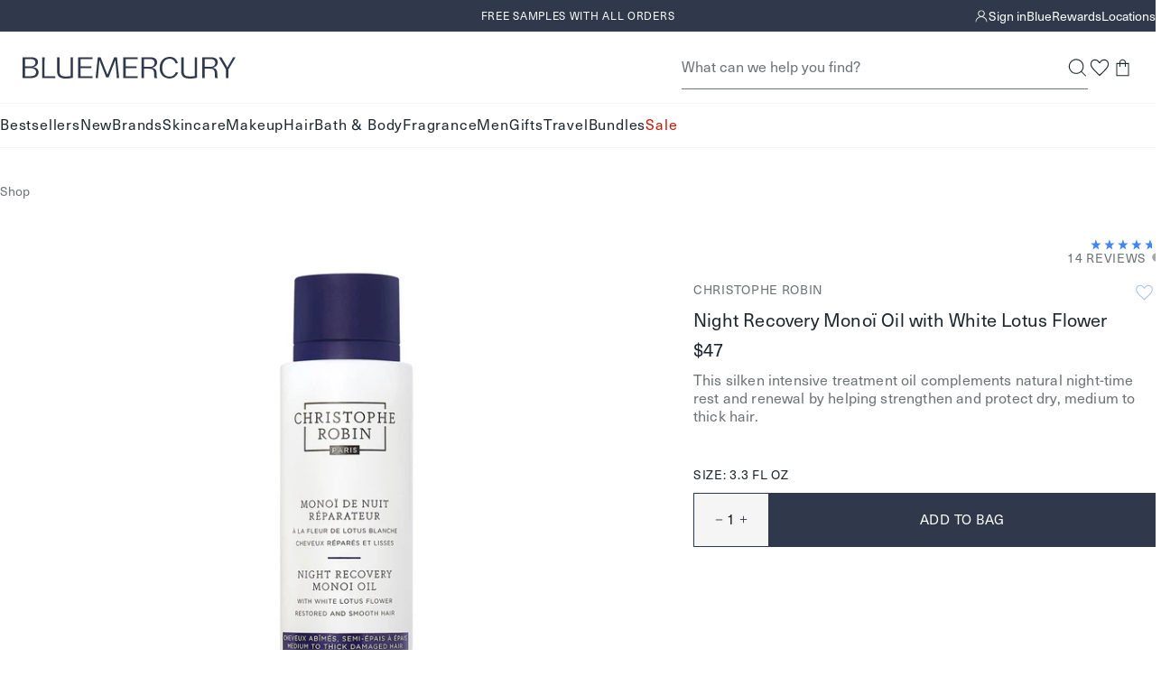

--- FILE ---
content_type: text/html; charset=utf-8
request_url: https://bluemercury.com/products/christophe-robin-night-recovery-monoi-oil-with-white-lotus-flower
body_size: 55564
content:
<!doctype html>
<html lang="en">
  <head><meta charset="utf-8">
    <meta http-equiv="X-UA-Compatible" content="IE=edge,chrome=1">
    <meta name="viewport" content="width=device-width, initial-scale=1.0, height=device-height, minimum-scale=1.0"><title>
      Christophe Robin Night Recovery Monoï Oil with White Lotus Flower
&ndash; Christophe Robin

       &ndash; bluemercury
    </title><link rel="preconnect" href="https://assets.adobedtm.com" crossorigin>
      <link rel="preconnect" href="https://bluemercury.tt.omtrdc.net" crossorigin>
<link rel="preconnect" href="https://apps.bazaarvoice.com" crossorigin><link rel="stylesheet" href="https://www.matchmymakeup.com/client/Qmx1ZW1lcmN1cnk=/v2/widget.css">
      <script type="module" src="https://www.matchmymakeup.com/client/Qmx1ZW1lcmN1cnk=/v2/init.js"></script><script>window.performance && window.performance.mark && window.performance.mark('shopify.content_for_header.start');</script><meta name="google-site-verification" content="PoMdtYINbm2JLgojdNU679lxd78N7GOxWBTrg9eosEg">
<meta id="shopify-digital-wallet" name="shopify-digital-wallet" content="/28301852747/digital_wallets/dialog">
<meta name="shopify-checkout-api-token" content="3da055ac884e33da4ef8146a661b1142">
<meta id="in-context-paypal-metadata" data-shop-id="28301852747" data-venmo-supported="true" data-environment="production" data-locale="en_US" data-paypal-v4="true" data-currency="USD">
<link rel="alternate" type="application/json+oembed" href="https://bluemercury.com/products/christophe-robin-night-recovery-monoi-oil-with-white-lotus-flower.oembed">
<script async="async" src="/checkouts/internal/preloads.js?locale=en-US"></script>
<script id="shopify-features" type="application/json">{"accessToken":"3da055ac884e33da4ef8146a661b1142","betas":["rich-media-storefront-analytics"],"domain":"bluemercury.com","predictiveSearch":true,"shopId":28301852747,"locale":"en"}</script>
<script>var Shopify = Shopify || {};
Shopify.shop = "bluemercury-inc.myshopify.com";
Shopify.locale = "en";
Shopify.currency = {"active":"USD","rate":"1.0"};
Shopify.country = "US";
Shopify.theme = {"name":"Theme 1\/20 (Remove Promo)","id":137464545355,"schema_name":null,"schema_version":null,"theme_store_id":null,"role":"main"};
Shopify.theme.handle = "null";
Shopify.theme.style = {"id":null,"handle":null};
Shopify.cdnHost = "bluemercury.com/cdn";
Shopify.routes = Shopify.routes || {};
Shopify.routes.root = "/";</script>
<script type="module">!function(o){(o.Shopify=o.Shopify||{}).modules=!0}(window);</script>
<script>!function(o){function n(){var o=[];function n(){o.push(Array.prototype.slice.apply(arguments))}return n.q=o,n}var t=o.Shopify=o.Shopify||{};t.loadFeatures=n(),t.autoloadFeatures=n()}(window);</script>
<script id="shop-js-analytics" type="application/json">{"pageType":"product"}</script>
<script defer="defer" async type="module" src="//bluemercury.com/cdn/shopifycloud/shop-js/modules/v2/client.init-shop-cart-sync_BdyHc3Nr.en.esm.js"></script>
<script defer="defer" async type="module" src="//bluemercury.com/cdn/shopifycloud/shop-js/modules/v2/chunk.common_Daul8nwZ.esm.js"></script>
<script type="module">
  await import("//bluemercury.com/cdn/shopifycloud/shop-js/modules/v2/client.init-shop-cart-sync_BdyHc3Nr.en.esm.js");
await import("//bluemercury.com/cdn/shopifycloud/shop-js/modules/v2/chunk.common_Daul8nwZ.esm.js");

  window.Shopify.SignInWithShop?.initShopCartSync?.({"fedCMEnabled":true,"windoidEnabled":true});

</script>
<script>(function() {
  var isLoaded = false;
  function asyncLoad() {
    if (isLoaded) return;
    isLoaded = true;
    var urls = ["https:\/\/beacon.riskified.com\/?shop=bluemercury-inc.myshopify.com","https:\/\/apps.bazaarvoice.com\/deployments\/bluemercury\/main_site\/production\/en_US\/bv.js?shop=bluemercury-inc.myshopify.com","https:\/\/config.gorgias.chat\/bundle-loader\/01GYCCY2Z7FNMZPW8X8G5VYQ86?source=shopify1click\u0026shop=bluemercury-inc.myshopify.com","https:\/\/itlrj.bluemercury.com\/providers\/atLabel\/load?shop=bluemercury-inc.myshopify.com","https:\/\/cdn.9gtb.com\/loader.js?g_cvt_id=91984b37-be61-4a60-921d-3f7a01085c56\u0026shop=bluemercury-inc.myshopify.com"];
    for (var i = 0; i < urls.length; i++) {
      var s = document.createElement('script');
      s.type = 'text/javascript';
      s.async = true;
      s.src = urls[i];
      var x = document.getElementsByTagName('script')[0];
      x.parentNode.insertBefore(s, x);
    }
  };
  if(window.attachEvent) {
    window.attachEvent('onload', asyncLoad);
  } else {
    window.addEventListener('load', asyncLoad, false);
  }
})();</script>
<script id="__st">var __st={"a":28301852747,"offset":-18000,"reqid":"2b8bce01-292c-40c9-a714-ce40b5145ac4-1768984493","pageurl":"bluemercury.com\/products\/christophe-robin-night-recovery-monoi-oil-with-white-lotus-flower","u":"079ae3a7675c","p":"product","rtyp":"product","rid":6815697698891};</script>
<script>window.ShopifyPaypalV4VisibilityTracking = true;</script>
<script id="captcha-bootstrap">!function(){'use strict';const t='contact',e='account',n='new_comment',o=[[t,t],['blogs',n],['comments',n],[t,'customer']],c=[[e,'customer_login'],[e,'guest_login'],[e,'recover_customer_password'],[e,'create_customer']],r=t=>t.map((([t,e])=>`form[action*='/${t}']:not([data-nocaptcha='true']) input[name='form_type'][value='${e}']`)).join(','),a=t=>()=>t?[...document.querySelectorAll(t)].map((t=>t.form)):[];function s(){const t=[...o],e=r(t);return a(e)}const i='password',u='form_key',d=['recaptcha-v3-token','g-recaptcha-response','h-captcha-response',i],f=()=>{try{return window.sessionStorage}catch{return}},m='__shopify_v',_=t=>t.elements[u];function p(t,e,n=!1){try{const o=window.sessionStorage,c=JSON.parse(o.getItem(e)),{data:r}=function(t){const{data:e,action:n}=t;return t[m]||n?{data:e,action:n}:{data:t,action:n}}(c);for(const[e,n]of Object.entries(r))t.elements[e]&&(t.elements[e].value=n);n&&o.removeItem(e)}catch(o){console.error('form repopulation failed',{error:o})}}const l='form_type',E='cptcha';function T(t){t.dataset[E]=!0}const w=window,h=w.document,L='Shopify',v='ce_forms',y='captcha';let A=!1;((t,e)=>{const n=(g='f06e6c50-85a8-45c8-87d0-21a2b65856fe',I='https://cdn.shopify.com/shopifycloud/storefront-forms-hcaptcha/ce_storefront_forms_captcha_hcaptcha.v1.5.2.iife.js',D={infoText:'Protected by hCaptcha',privacyText:'Privacy',termsText:'Terms'},(t,e,n)=>{const o=w[L][v],c=o.bindForm;if(c)return c(t,g,e,D).then(n);var r;o.q.push([[t,g,e,D],n]),r=I,A||(h.body.append(Object.assign(h.createElement('script'),{id:'captcha-provider',async:!0,src:r})),A=!0)});var g,I,D;w[L]=w[L]||{},w[L][v]=w[L][v]||{},w[L][v].q=[],w[L][y]=w[L][y]||{},w[L][y].protect=function(t,e){n(t,void 0,e),T(t)},Object.freeze(w[L][y]),function(t,e,n,w,h,L){const[v,y,A,g]=function(t,e,n){const i=e?o:[],u=t?c:[],d=[...i,...u],f=r(d),m=r(i),_=r(d.filter((([t,e])=>n.includes(e))));return[a(f),a(m),a(_),s()]}(w,h,L),I=t=>{const e=t.target;return e instanceof HTMLFormElement?e:e&&e.form},D=t=>v().includes(t);t.addEventListener('submit',(t=>{const e=I(t);if(!e)return;const n=D(e)&&!e.dataset.hcaptchaBound&&!e.dataset.recaptchaBound,o=_(e),c=g().includes(e)&&(!o||!o.value);(n||c)&&t.preventDefault(),c&&!n&&(function(t){try{if(!f())return;!function(t){const e=f();if(!e)return;const n=_(t);if(!n)return;const o=n.value;o&&e.removeItem(o)}(t);const e=Array.from(Array(32),(()=>Math.random().toString(36)[2])).join('');!function(t,e){_(t)||t.append(Object.assign(document.createElement('input'),{type:'hidden',name:u})),t.elements[u].value=e}(t,e),function(t,e){const n=f();if(!n)return;const o=[...t.querySelectorAll(`input[type='${i}']`)].map((({name:t})=>t)),c=[...d,...o],r={};for(const[a,s]of new FormData(t).entries())c.includes(a)||(r[a]=s);n.setItem(e,JSON.stringify({[m]:1,action:t.action,data:r}))}(t,e)}catch(e){console.error('failed to persist form',e)}}(e),e.submit())}));const S=(t,e)=>{t&&!t.dataset[E]&&(n(t,e.some((e=>e===t))),T(t))};for(const o of['focusin','change'])t.addEventListener(o,(t=>{const e=I(t);D(e)&&S(e,y())}));const B=e.get('form_key'),M=e.get(l),P=B&&M;t.addEventListener('DOMContentLoaded',(()=>{const t=y();if(P)for(const e of t)e.elements[l].value===M&&p(e,B);[...new Set([...A(),...v().filter((t=>'true'===t.dataset.shopifyCaptcha))])].forEach((e=>S(e,t)))}))}(h,new URLSearchParams(w.location.search),n,t,e,['guest_login'])})(!1,!0)}();</script>
<script integrity="sha256-4kQ18oKyAcykRKYeNunJcIwy7WH5gtpwJnB7kiuLZ1E=" data-source-attribution="shopify.loadfeatures" defer="defer" src="//bluemercury.com/cdn/shopifycloud/storefront/assets/storefront/load_feature-a0a9edcb.js" crossorigin="anonymous"></script>
<script data-source-attribution="shopify.dynamic_checkout.dynamic.init">var Shopify=Shopify||{};Shopify.PaymentButton=Shopify.PaymentButton||{isStorefrontPortableWallets:!0,init:function(){window.Shopify.PaymentButton.init=function(){};var t=document.createElement("script");t.src="https://bluemercury.com/cdn/shopifycloud/portable-wallets/latest/portable-wallets.en.js",t.type="module",document.head.appendChild(t)}};
</script>
<script data-source-attribution="shopify.dynamic_checkout.buyer_consent">
  function portableWalletsHideBuyerConsent(e){var t=document.getElementById("shopify-buyer-consent"),n=document.getElementById("shopify-subscription-policy-button");t&&n&&(t.classList.add("hidden"),t.setAttribute("aria-hidden","true"),n.removeEventListener("click",e))}function portableWalletsShowBuyerConsent(e){var t=document.getElementById("shopify-buyer-consent"),n=document.getElementById("shopify-subscription-policy-button");t&&n&&(t.classList.remove("hidden"),t.removeAttribute("aria-hidden"),n.addEventListener("click",e))}window.Shopify?.PaymentButton&&(window.Shopify.PaymentButton.hideBuyerConsent=portableWalletsHideBuyerConsent,window.Shopify.PaymentButton.showBuyerConsent=portableWalletsShowBuyerConsent);
</script>
<script data-source-attribution="shopify.dynamic_checkout.cart.bootstrap">document.addEventListener("DOMContentLoaded",(function(){function t(){return document.querySelector("shopify-accelerated-checkout-cart, shopify-accelerated-checkout")}if(t())Shopify.PaymentButton.init();else{new MutationObserver((function(e,n){t()&&(Shopify.PaymentButton.init(),n.disconnect())})).observe(document.body,{childList:!0,subtree:!0})}}));
</script>
<link id="shopify-accelerated-checkout-styles" rel="stylesheet" media="screen" href="https://bluemercury.com/cdn/shopifycloud/portable-wallets/latest/accelerated-checkout-backwards-compat.css" crossorigin="anonymous">
<style id="shopify-accelerated-checkout-cart">
        #shopify-buyer-consent {
  margin-top: 1em;
  display: inline-block;
  width: 100%;
}

#shopify-buyer-consent.hidden {
  display: none;
}

#shopify-subscription-policy-button {
  background: none;
  border: none;
  padding: 0;
  text-decoration: underline;
  font-size: inherit;
  cursor: pointer;
}

#shopify-subscription-policy-button::before {
  box-shadow: none;
}

      </style>

<script>window.performance && window.performance.mark && window.performance.mark('shopify.content_for_header.end');</script>
<script src="//bluemercury.com/cdn/shop/t/1513/assets/runtime.output.js?v=118004812356852115511768875617" defer='defer'></script>
<script src="//bluemercury.com/cdn/shop/t/1513/assets/global.output.js?v=81418009532443080911768875617" defer='defer'></script><script src="//bluemercury.com/cdn/shop/t/1513/assets/product.output.js?v=178781780427753846391768875617" defer='defer'></script><script async src="https://js.klarna.com/web-sdk/v1/klarna.js" data-client-id="c2d66f68-a160-58aa-8bef-293db223d6ad">
      </script><script>
      // This allows to expose several variables to the global scope, to be used in scripts
      window.theme = {
        template: "product",
        localeRootUrl: '',
        shopCurrency: "USD",
        shopUrl: "https:\/\/bluemercury.com",
        moneyFormat: "${{amount}}",
        moneyWithCurrencyFormat: "${{amount}} USD",
        useAdobeAnalytics: true,
        customerEmail: '',
        customerPhone: '',
        customerId: '',
        breakpoints: {
          small: 768,
          medium: 1024,
          large: 1440,
          xlarge: 1500
        },
        quickview: false,
        appProxySignature: '?lt=1768984494&ls=a4593366da889ca8d0d84a3ae4fe61ea651b7035ac8b3479fc1a64e3f4145298',
        merchTagConfig: {"tags":{"filter::shop by_Exclusive":"Exclusive","filter::more ways to shop_limited edition":"Limited Edition","filter::shop by_New":"New","filter::shop by_Best Seller_v2":"Bestseller"},"priority":["filter::shop by_Best Seller_v2","filter::shop by_New","filter::shop by_Exclusive","filter::more ways to shop_limited edition"],"tagMaxPLP":2,"tagMaxPDP":3},
        collectionHandle:'',
        ccpaNotice:"\u003cp\u003eBy continuing, you agree to Bluemercury's \u003ca href=\"\/pages\/privacy-policy#privacyHowCollect\"\u003ePrivacy Practices.\u003c\/a\u003e\u003c\/p\u003e",assetPath: "//bluemercury.com/cdn/shop/t/1513/assets/"
      };
      window.loyalty = {
        customer: null,
        shopify_user_id: null,
        balance: null,
        point_threshold: 2500,
        points_per_dollar: 250,
        earn_points_per_dollar: 10,
        max_beauty_card: 150,
        cart_total_threshold: 25,
        cart_threshold_message: "Spend ${THRESHOLD} to add this gift to your bag.",
        shopify_user_email:null,
        isLoyalty:false};
    </script><script>
      (function() {
        'use strict';
        
        // Check URL parameter immediately
        const urlParams = new URLSearchParams(window.location.search);
        const registered = urlParams.get('registered');
        
        if (registered === '1') {
          console.log('[ReferralRefresh] Detected registered=1 parameter, refreshing after 500ms');
          
          // Remove parameter from URL immediately
          const newUrl = new URL(window.location);
          newUrl.searchParams.delete('registered');
          window.history.replaceState({}, '', newUrl.toString());
          
          // Wait 500ms then refresh (before anything renders)
          setTimeout(() => {
            window.location.reload();
          }, 500);
        }
      })();
    </script><script>
    window.rakutenData = {productId: "5056379590852"
};
  </script><style>
  :root {
    --icon-chevron-down: url('data:image/svg+xml, <svg class="icon" xmlns="http://www.w3.org/2000/svg" width="9" height="9" fill="none" viewBox="0 0 9 9"><g id="Style=Down"><mask id="mask0_385_20331" width="9" height="9" x="0" y="0" maskUnits="userSpaceOnUse" style="mask-type:alpha"><path id="Bounding box" fill="%23D9D9D9" d="M0 0h9v9H0z"/></mask><g mask="url(%23mask0_385_20331)"><path id="arrow_forward_ios" fill="%231C262E" d="m1.058 2.954.398-.398 3.092 3.091L7.64 2.556l.398.398-3.49 3.49z"/></g></g></svg>');
    --icon-info-deep-sea: url('data:image/svg+xml, <svg class="icon" xmlns="http://www.w3.org/2000/svg" width="16" height="17" fill="none" viewBox="0 0 16 17"><g id="icon/info"><mask id="mask0_1887_42959" width="16" height="17" x="0" y="0" maskUnits="userSpaceOnUse" style="mask-type:alpha"><path id="Bounding box" fill="%23D9D9D9" d="M0 .5h16v16H0z"/></mask><g mask="url(%23mask0_1887_42959)"><path id="info" fill="%231C262E" d="M7.334 11.834h1.333v-4H7.334zM8.001 6.5a.65.65 0 0 0 .475-.191.65.65 0 0 0 .191-.476.65.65 0 0 0-.191-.474A.65.65 0 0 0 8 5.167a.65.65 0 0 0-.475.192.65.65 0 0 0-.192.474q0 .285.192.476A.65.65 0 0 0 8 6.5m0 8.667a6.5 6.5 0 0 1-2.6-.525 6.7 6.7 0 0 1-2.117-1.425A6.7 6.7 0 0 1 1.859 11.1a6.5 6.5 0 0 1-.525-2.6q0-1.383.525-2.6a6.7 6.7 0 0 1 1.425-2.117q.9-.9 2.117-1.424A6.5 6.5 0 0 1 8 1.832q1.383 0 2.6.525 1.216.525 2.116 1.426T14.142 5.9t.525 2.6-.525 2.6a6.7 6.7 0 0 1-1.425 2.117q-.9.9-2.116 1.425a6.5 6.5 0 0 1-2.6.525"/></g></g></svg>');
    --icon-info-warning: url('data:image/svg+xml, <svg class="icon" xmlns="http://www.w3.org/2000/svg" width="16" height="17" fill="none" viewBox="0 0 16 17"><g id="icon/info"><mask id="mask0_1887_42972" width="16" height="17" x="0" y="0" maskUnits="userSpaceOnUse" style="mask-type:alpha"><path id="Bounding box" fill="%23D9D9D9" d="M0 .5h16v16H0z"/></mask><g mask="url(%23mask0_1887_42972)"><path id="info" fill="%23E6C15D" d="M7.334 11.834h1.333v-4H7.334zm.667-5.333a.65.65 0 0 0 .475-.192.65.65 0 0 0 .191-.475.65.65 0 0 0-.191-.475A.65.65 0 0 0 8 5.167a.65.65 0 0 0-.475.192.65.65 0 0 0-.192.475q0 .283.192.475A.65.65 0 0 0 8 6.501m0 8.666a6.5 6.5 0 0 1-2.6-.525 6.7 6.7 0 0 1-2.117-1.425 6.7 6.7 0 0 1-1.425-2.116 6.5 6.5 0 0 1-.525-2.6q0-1.385.525-2.6a6.7 6.7 0 0 1 1.425-2.117q.9-.9 2.117-1.425A6.5 6.5 0 0 1 8 1.834q1.383 0 2.6.525 1.216.525 2.116 1.425t1.425 2.117q.525 1.215.525 2.6 0 1.383-.525 2.6a6.7 6.7 0 0 1-1.425 2.116q-.9.9-2.116 1.425a6.5 6.5 0 0 1-2.6.525"/></g></g></svg>');
    --icon-info-critical: url('data:image/svg+xml, <svg class="icon" xmlns="http://www.w3.org/2000/svg" width="16" height="17" fill="none" viewBox="0 0 16 17"><g id="icon/info"><mask id="mask0_1887_42967" width="16" height="17" x="0" y="0" maskUnits="userSpaceOnUse" style="mask-type:alpha"><path id="Bounding box" fill="%23D9D9D9" d="M0 .5h16v16H0z"/></mask><g mask="url(%23mask0_1887_42967)"><path id="info" fill="%23C64A4F" d="M7.334 11.834h1.333v-4H7.334zm.667-5.333a.65.65 0 0 0 .475-.192.65.65 0 0 0 .191-.475.65.65 0 0 0-.191-.475A.65.65 0 0 0 8 5.167a.65.65 0 0 0-.475.192.65.65 0 0 0-.192.475q0 .283.192.475A.65.65 0 0 0 8 6.501m0 8.666a6.5 6.5 0 0 1-2.6-.525 6.7 6.7 0 0 1-2.117-1.425 6.7 6.7 0 0 1-1.425-2.116 6.5 6.5 0 0 1-.525-2.6q0-1.385.525-2.6a6.7 6.7 0 0 1 1.425-2.117q.9-.9 2.117-1.425A6.5 6.5 0 0 1 8 1.834q1.383 0 2.6.525 1.216.525 2.116 1.425t1.425 2.117q.525 1.215.525 2.6 0 1.383-.525 2.6a6.7 6.7 0 0 1-1.425 2.116q-.9.9-2.116 1.425a6.5 6.5 0 0 1-2.6.525"/></g></g></svg>');
    --icon-info-message: url('data:image/svg+xml, <svg class="icon" xmlns="http://www.w3.org/2000/svg" width="16" height="17" fill="none" viewBox="0 0 16 17"><g id="icon/info"><mask id="mask0_1887_42977" width="16" height="17" x="0" y="0" maskUnits="userSpaceOnUse" style="mask-type:alpha"><path id="Bounding box" fill="%23D9D9D9" d="M0 .5h16v16H0z"/></mask><g mask="url(%23mask0_1887_42977)"><path id="info" fill="%234285F4" d="M7.334 11.834h1.333v-4H7.334zm.667-5.333a.65.65 0 0 0 .475-.192.65.65 0 0 0 .191-.475.65.65 0 0 0-.191-.475A.65.65 0 0 0 8 5.167a.65.65 0 0 0-.475.192.65.65 0 0 0-.192.475q0 .283.192.475A.65.65 0 0 0 8 6.501m0 8.666a6.5 6.5 0 0 1-2.6-.525 6.7 6.7 0 0 1-2.117-1.425 6.7 6.7 0 0 1-1.425-2.116 6.5 6.5 0 0 1-.525-2.6q0-1.385.525-2.6a6.7 6.7 0 0 1 1.425-2.117q.9-.9 2.117-1.425A6.5 6.5 0 0 1 8 1.834q1.383 0 2.6.525 1.216.525 2.116 1.425t1.425 2.117q.525 1.215.525 2.6 0 1.383-.525 2.6a6.7 6.7 0 0 1-1.425 2.116q-.9.9-2.116 1.425a6.5 6.5 0 0 1-2.6.525"/></g></g></svg>');
    --icon-info-message-white: url('data:image/svg+xml, <svg class="icon" xmlns="http://www.w3.org/2000/svg" width="16" height="17" fill="none" viewBox="0 0 16 17"><g id="icon/info"><mask id="mask0_1887_42977" width="16" height="17" x="0" y="0" maskUnits="userSpaceOnUse" style="mask-type:alpha"><path id="Bounding box" fill="%23D9D9D9" d="M0 .5h16v16H0z"/></mask><g mask="url(%23mask0_1887_42977)"><path id="info" fill="%23fff" d="M7.334 11.834h1.333v-4H7.334zm.667-5.333a.65.65 0 0 0 .475-.192.65.65 0 0 0 .191-.475.65.65 0 0 0-.191-.475A.65.65 0 0 0 8 5.167a.65.65 0 0 0-.475.192.65.65 0 0 0-.192.475q0 .283.192.475A.65.65 0 0 0 8 6.501m0 8.666a6.5 6.5 0 0 1-2.6-.525 6.7 6.7 0 0 1-2.117-1.425 6.7 6.7 0 0 1-1.425-2.116 6.5 6.5 0 0 1-.525-2.6q0-1.385.525-2.6a6.7 6.7 0 0 1 1.425-2.117q.9-.9 2.117-1.425A6.5 6.5 0 0 1 8 1.834q1.383 0 2.6.525 1.216.525 2.116 1.425t1.425 2.117q.525 1.215.525 2.6 0 1.383-.525 2.6a6.7 6.7 0 0 1-1.425 2.116q-.9.9-2.116 1.425a6.5 6.5 0 0 1-2.6.525"/></g></g></svg>');

  }
</style><link type="text/css" href="//bluemercury.com/cdn/shop/t/1513/assets/global.output.css?v=144327779170022634311768875617" rel="stylesheet"><link type="text/css" href="//bluemercury.com/cdn/shop/t/1513/assets/product.output.css?v=54265973349810654581768875617" rel="stylesheet"><link href="//bluemercury.com/cdn/shop/t/1513/assets/juanaforbluemercury-lt.woff2?v=78372994917038182471768875617" as="font" crossorigin="anonymous" rel="preload">
<link href="//bluemercury.com/cdn/shop/t/1513/assets/neuehaasunicaforblue.woff2?v=111780410613208419811768875617" as="font" crossorigin="anonymous" rel="preload">

<style>
  @font-face {
    font-family: 'juana';
    src: url('//bluemercury.com/cdn/shop/t/1513/assets/juanaforbluemercury-lt.woff2?v=78372994917038182471768875617') format('woff2');
    font-weight: 100 900;
    font-style: normal;
    font-display: swap;
  }

  @font-face {
    font-family: 'juana';
    src: url('//bluemercury.com/cdn/shop/t/1513/assets/juanaforbluemercury-ltIt.woff2?v=88344427669045242251768875617') format('woff2');
    font-weight: 100 900;
    font-style: italic;
    font-display: swap;
  }

  @font-face {
    font-family: 'neuehaas';
    src: url('//bluemercury.com/cdn/shop/t/1513/assets/neuehaasunicaforblue.woff2?v=111780410613208419811768875617') format('woff2');
    font-weight: 100 600;
    font-style: normal;
    font-display: swap;
  }

  @font-face {
    font-family: 'neuehaas';
    src: url('//bluemercury.com/cdn/shop/t/1513/assets/neuehaasunicaforblue-bold.woff2?v=65222140812922895541768875617') format('woff2');
    font-weight: 700 900;
    font-style: normal;
    font-display: swap;
  }

  @font-face {
    font-family: 'neuehaas';
    src: url('//bluemercury.com/cdn/shop/t/1513/assets/neuehaasunicaforblue-it.woff2?v=152641275691509470231768875617') format('woff2');
    font-weight: 100 900;
    font-style: italic;
    font-display: swap;
  }
</style><style>
  @font-face {
    font-family: 'Montserrat Extra Light';
    src: url("//bluemercury.com/cdn/fonts/montserrat/montserrat_n2.6158a4b6474a580592572fe30f04d0efe5adcbe8.woff2");
    font-weight: normal;
    font-style: normal;
    font-display: swap;
  }

  @font-face {
    font-family: 'Montserrat Light';
    src: url("//bluemercury.com/cdn/fonts/montserrat/montserrat_n3.29e699231893fd243e1620595067294bb067ba2a.woff2") format('woff2');
    font-weight: normal;
    font-style: normal;
    font-display: swap;
  }

  @font-face {
    font-family: 'Montserrat Italic';
    src: url("//bluemercury.com/cdn/fonts/montserrat/montserrat_i4.5a4ea298b4789e064f62a29aafc18d41f09ae59b.woff2") format('woff2');
    font-weight: normal;
    font-style: normal;
    font-display: swap;
  }

  @font-face {
    font-family: 'Montserrat Medium';
    src: url("//bluemercury.com/cdn/fonts/montserrat/montserrat_n5.07ef3781d9c78c8b93c98419da7ad4fbeebb6635.woff2") format('woff2');
    font-weight: normal;
    font-style: normal;
    font-display: swap;
  }

  @font-face {
    font-family: 'Montserrat Regular';
    src: url("//bluemercury.com/cdn/fonts/montserrat/montserrat_n4.81949fa0ac9fd2021e16436151e8eaa539321637.woff2") format('woff2');
    font-weight: normal;
    font-style: normal;
    font-display: swap;
  }

  @font-face {
    font-family: 'Montserrat Semi Bold';
    src: url("//bluemercury.com/cdn/fonts/montserrat/montserrat_n6.1326b3e84230700ef15b3a29fb520639977513e0.woff2") format('woff2');
    font-weight: normal;
    font-style: normal;
    font-display: swap;
  }

  @font-face {
    font-family: 'Open Sans Light Italic';
    src: url("//bluemercury.com/cdn/fonts/open_sans/opensans_i3.853ebda1c5f31329bb2a566ea7797548807a48bf.woff2") format('woff2');
    font-weight: normal;
    font-style: normal;
    font-display: swap;
  }

  @font-face {
    font-family: 'Playfair Display Regular';
    src: url("//bluemercury.com/cdn/fonts/playfair_display/playfairdisplay_n4.9980f3e16959dc89137cc1369bfc3ae98af1deb9.woff2") format('woff2');
    font-weight: normal;
    font-style: normal;
    font-display: swap;
  }

  @font-face {
    font-family: 'QuickBrush';
    src: url('//bluemercury.com/cdn/shop/t/1513/assets/Quickbrush.woff2?v=173540097176871837051768875617') format('woff2');
    font-weight: normal;
    font-style: normal;
  }
</style>


<style id="at-body-style">#foobar {opacity: 0 !important;}</style><script data-role="main" src="https://assets.adobedtm.com/67bac7ff3a9c/d1138af5c6b5/launch-22114bbf8a10.min.js" async></script><meta name="theme-color" content="">
    <meta name="google" content="nositelinkssearchbox"><meta name="description" content="Shop Christophe Robin Night Recovery Monoï Oil with White Lotus Flower on Bluemercury. This silken intensive treatment oil complements natural night-time rest and renewal by helping strengthen and protect dry, medium to thick hair.​ Enjoy free samples with all orders."><link rel="canonical" href="https://bluemercury.com/products/christophe-robin-night-recovery-monoi-oil-with-white-lotus-flower">






<link rel="shortcut icon" href="//bluemercury.com/cdn/shop/files/BLU_LogoMark_MercurialBlue_48x48.png?v=1724332966" type="image/png"><meta property="og:type" content="product">
  <meta property="og:title" content="Night Recovery Monoï Oil with White Lotus Flower &ndash; Christophe Robin"><meta property="og:image" content="http://bluemercury.com/cdn/shop/files/global_images-5056379590852-1_grande.jpg?v=1768427944">
    <meta property="og:image:secure_url" content="https://bluemercury.com/cdn/shop/files/global_images-5056379590852-1_grande.jpg?v=1768427944"><meta property="og:image" content="http://bluemercury.com/cdn/shop/files/global_images-5056379590852-2_802ddade-68b6-4b18-be75-b0332f915b93_grande.jpg?v=1768427945">
    <meta property="og:image:secure_url" content="https://bluemercury.com/cdn/shop/files/global_images-5056379590852-2_802ddade-68b6-4b18-be75-b0332f915b93_grande.jpg?v=1768427945"><meta property="og:image" content="http://bluemercury.com/cdn/shop/files/global_images-5056379590852-3_grande.jpg?v=1768427945">
    <meta property="og:image:secure_url" content="https://bluemercury.com/cdn/shop/files/global_images-5056379590852-3_grande.jpg?v=1768427945"><meta property="product:price:amount" content="47.00">
  <meta property="product:price:currency" content="USD"><meta property="og:description" content="Shop Christophe Robin Night Recovery Monoï Oil with White Lotus Flower on Bluemercury. This silken intensive treatment oil complements natural night-time rest and renewal by helping strengthen and protect dry, medium to thick hair.​ Enjoy free samples with all orders."><meta property="og:url" content="https://bluemercury.com/products/christophe-robin-night-recovery-monoi-oil-with-white-lotus-flower">
<meta property="og:site_name" content="bluemercury"><meta name="twitter:card" content="summary"><meta name="twitter:title" content="Night Recovery Monoï Oil with White Lotus Flower &ndash; Christophe Robin">
  <meta name="twitter:description" content="This silken intensive treatment oil complements natural night-time rest and renewal by helping strengthen and protect dry, medium to thick hair.​">
  <meta name="twitter:image" content="https://bluemercury.com/cdn/shop/files/global_images-5056379590852-1_600x600_crop_center.jpg?v=1768427944"><script type="application/ld+json">
    {
    "@context" : "https://schema.org",
      "@type" : "Product",
      "@id" : "https://bluemercury.com/products/christophe-robin-night-recovery-monoi-oil-with-white-lotus-flower",
      "name" : "Night Recovery Monoï Oil with White Lotus Flower",
      "image" : "https://bluemercury.com/cdn/shop/files/global_images-5056379590852-1_1024x.jpg?v=1768427944",
      "description" : "This silken intensive treatment oil complements natural night-time rest and renewal by helping strengthen and protect dry, medium to thick hair.​",
      "sku" : "5637959085",
      "brand": {
        "@type": "Brand",
        "name":  "Christophe Robin"
      },
      "shippingDetails": [
        {
          "@type": "OfferShippingDetails",
          "shippingRate": {
            "@type": "MonetaryAmount",
            "value": "7.00",
            "currency": "USD"
          },
          "shippingDestination": {
            "@type": "DefinedRegion",
            "addressCountry": "US"
          },
          "deliveryTime": {
            "@type": "ShippingDeliveryTime",
            "handlingTime": {
              "@type": "QuantitativeValue",
              "minValue": 0,
              "maxValue": 2,
              "unitCode": "d"
            },
            "transitTime": {
              "@type": "QuantitativeValue",
              "minValue": 7,
              "maxValue": 10,
              "unitCode": "d"
            }
          }
        },
        {
          "@type": "OfferShippingDetails",
          "shippingRate": {
            "@type": "MonetaryAmount",
            "value": "10.00",
            "currency": "USD"
          },
          "shippingDestination": {
            "@type": "DefinedRegion",
            "addressCountry": "US"
          },
          "deliveryTime": {
            "@type": "ShippingDeliveryTime",
            "handlingTime": {
              "@type": "QuantitativeValue",
              "minValue": 0,
              "maxValue": 1,
              "unitCode": "d"
            },
            "transitTime": {
              "@type": "QuantitativeValue",
              "minValue": 2,
              "maxValue": 2,
              "unitCode": "d"
            }
          },
          "shippingLabel": "Excludes PO Box or APO/FPO"
        },
        {
          "@type": "OfferShippingDetails",
          "shippingRate": {
            "@type": "MonetaryAmount",
            "value": "0.00",
            "currency": "USD"
          },
          "shippingDestination": {
            "@type": "DefinedRegion",
            "addressCountry": "US"
          },
          "eligibleTransactionVolume": {
            "@type": "PriceSpecification",
            "priceCurrency": "USD",
            "price": "100.00"
          },
          "deliveryTime": {
            "@type": "ShippingDeliveryTime",
            "handlingTime": {
              "@type": "QuantitativeValue",
              "minValue": 0,
              "maxValue": 2,
              "unitCode": "d"
            },
            "transitTime": {
              "@type": "QuantitativeValue",
              "minValue": 7,
              "maxValue": 10,
              "unitCode": "d"
            }
          }
        }
      ],
      "hasMerchantReturnPolicy": {
        "@type": "MerchantReturnPolicy",
        "name": "Bluemercury Return and Exchange Policy",
        "returnPolicyCategory": "https://schema.org/MerchantReturnFiniteReturnWindow",
        "merchantReturnDays": 90,
        "returnMethod": "https://schema.org/ReturnByMail",
        "returnFees": "https://schema.org/FreeReturn",
        "inStoreReturnsOffered": true,
        "returnPolicySeasonalOverride": false,
        "itemCondition": "https://schema.org/NewCondition",
        "additionalProperty": [
          {
            "@type": "PropertyValue",
            "name": "Gift Card Refunds",
            "value": "Returns after 90 days are refunded as a gift card. Gift cards can be used in-store, online, or for spa services."
          },
          {
            "@type": "PropertyValue",
            "name": "Exchange Policy",
            "value": "Exchanges for the same item are free in-store. Price differences are adjusted accordingly. Exchanges are not available by mail."
          },
          {
            "@type": "PropertyValue",
            "name": "Sample Policy",
            "value": "All samples are yours to keep, regardless of return."
          },
          {
            "@type": "PropertyValue",
            "name": "Condition for Return",
            "value": "Products must be in new or gently used condition."
          }
        ]
      },            
      "offers": [{
            "@type": "Offer",
            "name": "Default Title",
            "availability":"https://schema.org/InStock",
            "price": "47.00",
            "priceCurrency": "USD",
            "priceValidUntil": "2026-01-31","sku": "5637959085","url": "/products/christophe-robin-night-recovery-monoi-oil-with-white-lotus-flower/products/christophe-robin-night-recovery-monoi-oil-with-white-lotus-flower?variant=39960117510219"
          }]
        ,"gtin13": "5056379590852",
        "productId": "5056379590852"

    }
  </script><script type="application/ld+json">
  {
    "@context": "http://schema.org",
    "@type": "BreadcrumbList",
  "itemListElement": [{
      "@type": "ListItem",
      "position": 1,
      "name": "Translation missing: en.general.breadcrumb.home",
      "item": "https://bluemercury.com"
    },{
          "@type": "ListItem",
          "position": 2,
          "name": "Night Recovery Monoï Oil with White Lotus Flower",
          "item": "https://bluemercury.com/products/christophe-robin-night-recovery-monoi-oil-with-white-lotus-flower"
        }]
  }
  </script><script type="application/ld+json">
  {
    "@context": "https://schema.org",
    "@type": "WebSite",
    "url": "https://bluemercury.com",
    "potentialAction": {
      "@type": "SearchAction",
      "target": {
        "@type": "EntryPoint",
        "urlTemplate": "https://bluemercury.com/search?q={search_term_string}&type=product"
      },
      "query-input": "required name=search_term_string"
    }
  }
</script><!--START Digioh Fast Activation Javascript-->
    <script async type='text/javascript' src='https://www.lightboxcdn.com/vendor/9e08e90c-d4f8-4d3b-846a-adbe964c8c6e/lightbox_inline.js'></script>
    <!--END Digioh Fast Activation Javascript-->
  <link href="https://monorail-edge.shopifysvc.com" rel="dns-prefetch">
<script>(function(){if ("sendBeacon" in navigator && "performance" in window) {try {var session_token_from_headers = performance.getEntriesByType('navigation')[0].serverTiming.find(x => x.name == '_s').description;} catch {var session_token_from_headers = undefined;}var session_cookie_matches = document.cookie.match(/_shopify_s=([^;]*)/);var session_token_from_cookie = session_cookie_matches && session_cookie_matches.length === 2 ? session_cookie_matches[1] : "";var session_token = session_token_from_headers || session_token_from_cookie || "";function handle_abandonment_event(e) {var entries = performance.getEntries().filter(function(entry) {return /monorail-edge.shopifysvc.com/.test(entry.name);});if (!window.abandonment_tracked && entries.length === 0) {window.abandonment_tracked = true;var currentMs = Date.now();var navigation_start = performance.timing.navigationStart;var payload = {shop_id: 28301852747,url: window.location.href,navigation_start,duration: currentMs - navigation_start,session_token,page_type: "product"};window.navigator.sendBeacon("https://monorail-edge.shopifysvc.com/v1/produce", JSON.stringify({schema_id: "online_store_buyer_site_abandonment/1.1",payload: payload,metadata: {event_created_at_ms: currentMs,event_sent_at_ms: currentMs}}));}}window.addEventListener('pagehide', handle_abandonment_event);}}());</script>
<script id="web-pixels-manager-setup">(function e(e,d,r,n,o){if(void 0===o&&(o={}),!Boolean(null===(a=null===(i=window.Shopify)||void 0===i?void 0:i.analytics)||void 0===a?void 0:a.replayQueue)){var i,a;window.Shopify=window.Shopify||{};var t=window.Shopify;t.analytics=t.analytics||{};var s=t.analytics;s.replayQueue=[],s.publish=function(e,d,r){return s.replayQueue.push([e,d,r]),!0};try{self.performance.mark("wpm:start")}catch(e){}var l=function(){var e={modern:/Edge?\/(1{2}[4-9]|1[2-9]\d|[2-9]\d{2}|\d{4,})\.\d+(\.\d+|)|Firefox\/(1{2}[4-9]|1[2-9]\d|[2-9]\d{2}|\d{4,})\.\d+(\.\d+|)|Chrom(ium|e)\/(9{2}|\d{3,})\.\d+(\.\d+|)|(Maci|X1{2}).+ Version\/(15\.\d+|(1[6-9]|[2-9]\d|\d{3,})\.\d+)([,.]\d+|)( \(\w+\)|)( Mobile\/\w+|) Safari\/|Chrome.+OPR\/(9{2}|\d{3,})\.\d+\.\d+|(CPU[ +]OS|iPhone[ +]OS|CPU[ +]iPhone|CPU IPhone OS|CPU iPad OS)[ +]+(15[._]\d+|(1[6-9]|[2-9]\d|\d{3,})[._]\d+)([._]\d+|)|Android:?[ /-](13[3-9]|1[4-9]\d|[2-9]\d{2}|\d{4,})(\.\d+|)(\.\d+|)|Android.+Firefox\/(13[5-9]|1[4-9]\d|[2-9]\d{2}|\d{4,})\.\d+(\.\d+|)|Android.+Chrom(ium|e)\/(13[3-9]|1[4-9]\d|[2-9]\d{2}|\d{4,})\.\d+(\.\d+|)|SamsungBrowser\/([2-9]\d|\d{3,})\.\d+/,legacy:/Edge?\/(1[6-9]|[2-9]\d|\d{3,})\.\d+(\.\d+|)|Firefox\/(5[4-9]|[6-9]\d|\d{3,})\.\d+(\.\d+|)|Chrom(ium|e)\/(5[1-9]|[6-9]\d|\d{3,})\.\d+(\.\d+|)([\d.]+$|.*Safari\/(?![\d.]+ Edge\/[\d.]+$))|(Maci|X1{2}).+ Version\/(10\.\d+|(1[1-9]|[2-9]\d|\d{3,})\.\d+)([,.]\d+|)( \(\w+\)|)( Mobile\/\w+|) Safari\/|Chrome.+OPR\/(3[89]|[4-9]\d|\d{3,})\.\d+\.\d+|(CPU[ +]OS|iPhone[ +]OS|CPU[ +]iPhone|CPU IPhone OS|CPU iPad OS)[ +]+(10[._]\d+|(1[1-9]|[2-9]\d|\d{3,})[._]\d+)([._]\d+|)|Android:?[ /-](13[3-9]|1[4-9]\d|[2-9]\d{2}|\d{4,})(\.\d+|)(\.\d+|)|Mobile Safari.+OPR\/([89]\d|\d{3,})\.\d+\.\d+|Android.+Firefox\/(13[5-9]|1[4-9]\d|[2-9]\d{2}|\d{4,})\.\d+(\.\d+|)|Android.+Chrom(ium|e)\/(13[3-9]|1[4-9]\d|[2-9]\d{2}|\d{4,})\.\d+(\.\d+|)|Android.+(UC? ?Browser|UCWEB|U3)[ /]?(15\.([5-9]|\d{2,})|(1[6-9]|[2-9]\d|\d{3,})\.\d+)\.\d+|SamsungBrowser\/(5\.\d+|([6-9]|\d{2,})\.\d+)|Android.+MQ{2}Browser\/(14(\.(9|\d{2,})|)|(1[5-9]|[2-9]\d|\d{3,})(\.\d+|))(\.\d+|)|K[Aa][Ii]OS\/(3\.\d+|([4-9]|\d{2,})\.\d+)(\.\d+|)/},d=e.modern,r=e.legacy,n=navigator.userAgent;return n.match(d)?"modern":n.match(r)?"legacy":"unknown"}(),u="modern"===l?"modern":"legacy",c=(null!=n?n:{modern:"",legacy:""})[u],f=function(e){return[e.baseUrl,"/wpm","/b",e.hashVersion,"modern"===e.buildTarget?"m":"l",".js"].join("")}({baseUrl:d,hashVersion:r,buildTarget:u}),m=function(e){var d=e.version,r=e.bundleTarget,n=e.surface,o=e.pageUrl,i=e.monorailEndpoint;return{emit:function(e){var a=e.status,t=e.errorMsg,s=(new Date).getTime(),l=JSON.stringify({metadata:{event_sent_at_ms:s},events:[{schema_id:"web_pixels_manager_load/3.1",payload:{version:d,bundle_target:r,page_url:o,status:a,surface:n,error_msg:t},metadata:{event_created_at_ms:s}}]});if(!i)return console&&console.warn&&console.warn("[Web Pixels Manager] No Monorail endpoint provided, skipping logging."),!1;try{return self.navigator.sendBeacon.bind(self.navigator)(i,l)}catch(e){}var u=new XMLHttpRequest;try{return u.open("POST",i,!0),u.setRequestHeader("Content-Type","text/plain"),u.send(l),!0}catch(e){return console&&console.warn&&console.warn("[Web Pixels Manager] Got an unhandled error while logging to Monorail."),!1}}}}({version:r,bundleTarget:l,surface:e.surface,pageUrl:self.location.href,monorailEndpoint:e.monorailEndpoint});try{o.browserTarget=l,function(e){var d=e.src,r=e.async,n=void 0===r||r,o=e.onload,i=e.onerror,a=e.sri,t=e.scriptDataAttributes,s=void 0===t?{}:t,l=document.createElement("script"),u=document.querySelector("head"),c=document.querySelector("body");if(l.async=n,l.src=d,a&&(l.integrity=a,l.crossOrigin="anonymous"),s)for(var f in s)if(Object.prototype.hasOwnProperty.call(s,f))try{l.dataset[f]=s[f]}catch(e){}if(o&&l.addEventListener("load",o),i&&l.addEventListener("error",i),u)u.appendChild(l);else{if(!c)throw new Error("Did not find a head or body element to append the script");c.appendChild(l)}}({src:f,async:!0,onload:function(){if(!function(){var e,d;return Boolean(null===(d=null===(e=window.Shopify)||void 0===e?void 0:e.analytics)||void 0===d?void 0:d.initialized)}()){var d=window.webPixelsManager.init(e)||void 0;if(d){var r=window.Shopify.analytics;r.replayQueue.forEach((function(e){var r=e[0],n=e[1],o=e[2];d.publishCustomEvent(r,n,o)})),r.replayQueue=[],r.publish=d.publishCustomEvent,r.visitor=d.visitor,r.initialized=!0}}},onerror:function(){return m.emit({status:"failed",errorMsg:"".concat(f," has failed to load")})},sri:function(e){var d=/^sha384-[A-Za-z0-9+/=]+$/;return"string"==typeof e&&d.test(e)}(c)?c:"",scriptDataAttributes:o}),m.emit({status:"loading"})}catch(e){m.emit({status:"failed",errorMsg:(null==e?void 0:e.message)||"Unknown error"})}}})({shopId: 28301852747,storefrontBaseUrl: "https://bluemercury.com",extensionsBaseUrl: "https://extensions.shopifycdn.com/cdn/shopifycloud/web-pixels-manager",monorailEndpoint: "https://monorail-edge.shopifysvc.com/unstable/produce_batch",surface: "storefront-renderer",enabledBetaFlags: ["2dca8a86"],webPixelsConfigList: [{"id":"425558091","configuration":"{\"trackingId\":\"ITPmVMzaL4E1\",\"organizationUid\":\"00000000-0000-0000-0000-000000000000\",\"storeDomain\":\"bluemercury-inc.myshopify.com\"}","eventPayloadVersion":"v1","runtimeContext":"STRICT","scriptVersion":"fec9cb143e0fde63737647a87238d29c","type":"APP","apiClientId":1366435,"privacyPurposes":["ANALYTICS","MARKETING"],"dataSharingAdjustments":{"protectedCustomerApprovalScopes":["read_customer_address","read_customer_email","read_customer_name","read_customer_personal_data","read_customer_phone"]}},{"id":"338853963","configuration":"{\"env\":\"prod\"}","eventPayloadVersion":"v1","runtimeContext":"LAX","scriptVersion":"3dbd78f0aeeb2c473821a9db9e2dd54a","type":"APP","apiClientId":3977633,"privacyPurposes":["ANALYTICS","MARKETING"],"dataSharingAdjustments":{"protectedCustomerApprovalScopes":["read_customer_address","read_customer_email","read_customer_name","read_customer_personal_data","read_customer_phone"]}},{"id":"308084811","configuration":"{\"swymApiEndpoint\":\"https:\/\/swymstore-v3premium-01.swymrelay.com\",\"swymTier\":\"v3premium-01\"}","eventPayloadVersion":"v1","runtimeContext":"STRICT","scriptVersion":"5b6f6917e306bc7f24523662663331c0","type":"APP","apiClientId":1350849,"privacyPurposes":["ANALYTICS","MARKETING","PREFERENCES"],"dataSharingAdjustments":{"protectedCustomerApprovalScopes":["read_customer_email","read_customer_name","read_customer_personal_data","read_customer_phone"]}},{"id":"222462027","configuration":"{\"pixelCode\":\"CJP0JNJC77UEBV3SQURG\"}","eventPayloadVersion":"v1","runtimeContext":"STRICT","scriptVersion":"22e92c2ad45662f435e4801458fb78cc","type":"APP","apiClientId":4383523,"privacyPurposes":["ANALYTICS","MARKETING","SALE_OF_DATA"],"dataSharingAdjustments":{"protectedCustomerApprovalScopes":["read_customer_address","read_customer_email","read_customer_name","read_customer_personal_data","read_customer_phone"]}},{"id":"101056587","configuration":"{\"pixel_id\":\"555043834663949\",\"pixel_type\":\"facebook_pixel\",\"metaapp_system_user_token\":\"-\"}","eventPayloadVersion":"v1","runtimeContext":"OPEN","scriptVersion":"ca16bc87fe92b6042fbaa3acc2fbdaa6","type":"APP","apiClientId":2329312,"privacyPurposes":["ANALYTICS","MARKETING","SALE_OF_DATA"],"dataSharingAdjustments":{"protectedCustomerApprovalScopes":["read_customer_address","read_customer_email","read_customer_name","read_customer_personal_data","read_customer_phone"]}},{"id":"14680139","eventPayloadVersion":"1","runtimeContext":"LAX","scriptVersion":"9","type":"CUSTOM","privacyPurposes":["ANALYTICS","MARKETING","SALE_OF_DATA"],"name":"Adobe Analytics"},{"id":"15368267","eventPayloadVersion":"1","runtimeContext":"LAX","scriptVersion":"1","type":"CUSTOM","privacyPurposes":[],"name":"Listrak"},{"id":"19234891","eventPayloadVersion":"1","runtimeContext":"LAX","scriptVersion":"1","type":"CUSTOM","privacyPurposes":[],"name":"Bambuser"},{"id":"19267659","eventPayloadVersion":"1","runtimeContext":"LAX","scriptVersion":"1","type":"CUSTOM","privacyPurposes":[],"name":"BazaarVoice"},{"id":"19300427","eventPayloadVersion":"1","runtimeContext":"LAX","scriptVersion":"1","type":"CUSTOM","privacyPurposes":["ANALYTICS","MARKETING","SALE_OF_DATA"],"name":"Functional"},{"id":"19333195","eventPayloadVersion":"1","runtimeContext":"LAX","scriptVersion":"1","type":"CUSTOM","privacyPurposes":["ANALYTICS","MARKETING","SALE_OF_DATA"],"name":"Google Retail"},{"id":"29851723","eventPayloadVersion":"1","runtimeContext":"LAX","scriptVersion":"1","type":"CUSTOM","privacyPurposes":["ANALYTICS"],"name":"Match My Makeup"},{"id":"34603083","eventPayloadVersion":"1","runtimeContext":"LAX","scriptVersion":"1","type":"CUSTOM","privacyPurposes":["ANALYTICS","MARKETING","SALE_OF_DATA"],"name":"Hue"},{"id":"40894539","eventPayloadVersion":"1","runtimeContext":"LAX","scriptVersion":"1","type":"CUSTOM","privacyPurposes":["ANALYTICS","MARKETING","SALE_OF_DATA"],"name":"Attentive Tag"},{"id":"shopify-app-pixel","configuration":"{}","eventPayloadVersion":"v1","runtimeContext":"STRICT","scriptVersion":"0450","apiClientId":"shopify-pixel","type":"APP","privacyPurposes":["ANALYTICS","MARKETING"]},{"id":"shopify-custom-pixel","eventPayloadVersion":"v1","runtimeContext":"LAX","scriptVersion":"0450","apiClientId":"shopify-pixel","type":"CUSTOM","privacyPurposes":["ANALYTICS","MARKETING"]}],isMerchantRequest: false,initData: {"shop":{"name":"Bluemercury","paymentSettings":{"currencyCode":"USD"},"myshopifyDomain":"bluemercury-inc.myshopify.com","countryCode":"US","storefrontUrl":"https:\/\/bluemercury.com"},"customer":null,"cart":null,"checkout":null,"productVariants":[{"price":{"amount":47.0,"currencyCode":"USD"},"product":{"title":"Night Recovery Monoï Oil with White Lotus Flower","vendor":"Christophe Robin","id":"6815697698891","untranslatedTitle":"Night Recovery Monoï Oil with White Lotus Flower","url":"\/products\/christophe-robin-night-recovery-monoi-oil-with-white-lotus-flower","type":"Hair Oils"},"id":"39960117510219","image":{"src":"\/\/bluemercury.com\/cdn\/shop\/files\/global_images-5056379590852-1.jpg?v=1768427944"},"sku":"5637959085","title":"Default Title","untranslatedTitle":"Default Title"}],"purchasingCompany":null},},"https://bluemercury.com/cdn","fcfee988w5aeb613cpc8e4bc33m6693e112",{"modern":"","legacy":""},{"shopId":"28301852747","storefrontBaseUrl":"https:\/\/bluemercury.com","extensionBaseUrl":"https:\/\/extensions.shopifycdn.com\/cdn\/shopifycloud\/web-pixels-manager","surface":"storefront-renderer","enabledBetaFlags":"[\"2dca8a86\"]","isMerchantRequest":"false","hashVersion":"fcfee988w5aeb613cpc8e4bc33m6693e112","publish":"custom","events":"[[\"page_viewed\",{}],[\"product_viewed\",{\"productVariant\":{\"price\":{\"amount\":47.0,\"currencyCode\":\"USD\"},\"product\":{\"title\":\"Night Recovery Monoï Oil with White Lotus Flower\",\"vendor\":\"Christophe Robin\",\"id\":\"6815697698891\",\"untranslatedTitle\":\"Night Recovery Monoï Oil with White Lotus Flower\",\"url\":\"\/products\/christophe-robin-night-recovery-monoi-oil-with-white-lotus-flower\",\"type\":\"Hair Oils\"},\"id\":\"39960117510219\",\"image\":{\"src\":\"\/\/bluemercury.com\/cdn\/shop\/files\/global_images-5056379590852-1.jpg?v=1768427944\"},\"sku\":\"5637959085\",\"title\":\"Default Title\",\"untranslatedTitle\":\"Default Title\"}}]]"});</script><script>
  window.ShopifyAnalytics = window.ShopifyAnalytics || {};
  window.ShopifyAnalytics.meta = window.ShopifyAnalytics.meta || {};
  window.ShopifyAnalytics.meta.currency = 'USD';
  var meta = {"product":{"id":6815697698891,"gid":"gid:\/\/shopify\/Product\/6815697698891","vendor":"Christophe Robin","type":"Hair Oils","handle":"christophe-robin-night-recovery-monoi-oil-with-white-lotus-flower","variants":[{"id":39960117510219,"price":4700,"name":"Night Recovery Monoï Oil with White Lotus Flower","public_title":null,"sku":"5637959085"}],"remote":false},"page":{"pageType":"product","resourceType":"product","resourceId":6815697698891,"requestId":"2b8bce01-292c-40c9-a714-ce40b5145ac4-1768984493"}};
  for (var attr in meta) {
    window.ShopifyAnalytics.meta[attr] = meta[attr];
  }
</script>
<script class="analytics">
  (function () {
    var customDocumentWrite = function(content) {
      var jquery = null;

      if (window.jQuery) {
        jquery = window.jQuery;
      } else if (window.Checkout && window.Checkout.$) {
        jquery = window.Checkout.$;
      }

      if (jquery) {
        jquery('body').append(content);
      }
    };

    var hasLoggedConversion = function(token) {
      if (token) {
        return document.cookie.indexOf('loggedConversion=' + token) !== -1;
      }
      return false;
    }

    var setCookieIfConversion = function(token) {
      if (token) {
        var twoMonthsFromNow = new Date(Date.now());
        twoMonthsFromNow.setMonth(twoMonthsFromNow.getMonth() + 2);

        document.cookie = 'loggedConversion=' + token + '; expires=' + twoMonthsFromNow;
      }
    }

    var trekkie = window.ShopifyAnalytics.lib = window.trekkie = window.trekkie || [];
    if (trekkie.integrations) {
      return;
    }
    trekkie.methods = [
      'identify',
      'page',
      'ready',
      'track',
      'trackForm',
      'trackLink'
    ];
    trekkie.factory = function(method) {
      return function() {
        var args = Array.prototype.slice.call(arguments);
        args.unshift(method);
        trekkie.push(args);
        return trekkie;
      };
    };
    for (var i = 0; i < trekkie.methods.length; i++) {
      var key = trekkie.methods[i];
      trekkie[key] = trekkie.factory(key);
    }
    trekkie.load = function(config) {
      trekkie.config = config || {};
      trekkie.config.initialDocumentCookie = document.cookie;
      var first = document.getElementsByTagName('script')[0];
      var script = document.createElement('script');
      script.type = 'text/javascript';
      script.onerror = function(e) {
        var scriptFallback = document.createElement('script');
        scriptFallback.type = 'text/javascript';
        scriptFallback.onerror = function(error) {
                var Monorail = {
      produce: function produce(monorailDomain, schemaId, payload) {
        var currentMs = new Date().getTime();
        var event = {
          schema_id: schemaId,
          payload: payload,
          metadata: {
            event_created_at_ms: currentMs,
            event_sent_at_ms: currentMs
          }
        };
        return Monorail.sendRequest("https://" + monorailDomain + "/v1/produce", JSON.stringify(event));
      },
      sendRequest: function sendRequest(endpointUrl, payload) {
        // Try the sendBeacon API
        if (window && window.navigator && typeof window.navigator.sendBeacon === 'function' && typeof window.Blob === 'function' && !Monorail.isIos12()) {
          var blobData = new window.Blob([payload], {
            type: 'text/plain'
          });

          if (window.navigator.sendBeacon(endpointUrl, blobData)) {
            return true;
          } // sendBeacon was not successful

        } // XHR beacon

        var xhr = new XMLHttpRequest();

        try {
          xhr.open('POST', endpointUrl);
          xhr.setRequestHeader('Content-Type', 'text/plain');
          xhr.send(payload);
        } catch (e) {
          console.log(e);
        }

        return false;
      },
      isIos12: function isIos12() {
        return window.navigator.userAgent.lastIndexOf('iPhone; CPU iPhone OS 12_') !== -1 || window.navigator.userAgent.lastIndexOf('iPad; CPU OS 12_') !== -1;
      }
    };
    Monorail.produce('monorail-edge.shopifysvc.com',
      'trekkie_storefront_load_errors/1.1',
      {shop_id: 28301852747,
      theme_id: 137464545355,
      app_name: "storefront",
      context_url: window.location.href,
      source_url: "//bluemercury.com/cdn/s/trekkie.storefront.cd680fe47e6c39ca5d5df5f0a32d569bc48c0f27.min.js"});

        };
        scriptFallback.async = true;
        scriptFallback.src = '//bluemercury.com/cdn/s/trekkie.storefront.cd680fe47e6c39ca5d5df5f0a32d569bc48c0f27.min.js';
        first.parentNode.insertBefore(scriptFallback, first);
      };
      script.async = true;
      script.src = '//bluemercury.com/cdn/s/trekkie.storefront.cd680fe47e6c39ca5d5df5f0a32d569bc48c0f27.min.js';
      first.parentNode.insertBefore(script, first);
    };
    trekkie.load(
      {"Trekkie":{"appName":"storefront","development":false,"defaultAttributes":{"shopId":28301852747,"isMerchantRequest":null,"themeId":137464545355,"themeCityHash":"10826695939230970099","contentLanguage":"en","currency":"USD"},"isServerSideCookieWritingEnabled":true,"monorailRegion":"shop_domain","enabledBetaFlags":["65f19447"]},"Session Attribution":{},"S2S":{"facebookCapiEnabled":true,"source":"trekkie-storefront-renderer","apiClientId":580111}}
    );

    var loaded = false;
    trekkie.ready(function() {
      if (loaded) return;
      loaded = true;

      window.ShopifyAnalytics.lib = window.trekkie;

      var originalDocumentWrite = document.write;
      document.write = customDocumentWrite;
      try { window.ShopifyAnalytics.merchantGoogleAnalytics.call(this); } catch(error) {};
      document.write = originalDocumentWrite;

      window.ShopifyAnalytics.lib.page(null,{"pageType":"product","resourceType":"product","resourceId":6815697698891,"requestId":"2b8bce01-292c-40c9-a714-ce40b5145ac4-1768984493","shopifyEmitted":true});

      var match = window.location.pathname.match(/checkouts\/(.+)\/(thank_you|post_purchase)/)
      var token = match? match[1]: undefined;
      if (!hasLoggedConversion(token)) {
        setCookieIfConversion(token);
        window.ShopifyAnalytics.lib.track("Viewed Product",{"currency":"USD","variantId":39960117510219,"productId":6815697698891,"productGid":"gid:\/\/shopify\/Product\/6815697698891","name":"Night Recovery Monoï Oil with White Lotus Flower","price":"47.00","sku":"5637959085","brand":"Christophe Robin","variant":null,"category":"Hair Oils","nonInteraction":true,"remote":false},undefined,undefined,{"shopifyEmitted":true});
      window.ShopifyAnalytics.lib.track("monorail:\/\/trekkie_storefront_viewed_product\/1.1",{"currency":"USD","variantId":39960117510219,"productId":6815697698891,"productGid":"gid:\/\/shopify\/Product\/6815697698891","name":"Night Recovery Monoï Oil with White Lotus Flower","price":"47.00","sku":"5637959085","brand":"Christophe Robin","variant":null,"category":"Hair Oils","nonInteraction":true,"remote":false,"referer":"https:\/\/bluemercury.com\/products\/christophe-robin-night-recovery-monoi-oil-with-white-lotus-flower"});
      }
    });


        var eventsListenerScript = document.createElement('script');
        eventsListenerScript.async = true;
        eventsListenerScript.src = "//bluemercury.com/cdn/shopifycloud/storefront/assets/shop_events_listener-3da45d37.js";
        document.getElementsByTagName('head')[0].appendChild(eventsListenerScript);

})();</script>
<script
  defer
  src="https://bluemercury.com/cdn/shopifycloud/perf-kit/shopify-perf-kit-3.0.4.min.js"
  data-application="storefront-renderer"
  data-shop-id="28301852747"
  data-render-region="gcp-us-central1"
  data-page-type="product"
  data-theme-instance-id="137464545355"
  data-theme-name=""
  data-theme-version=""
  data-monorail-region="shop_domain"
  data-resource-timing-sampling-rate="10"
  data-shs="true"
  data-shs-beacon="true"
  data-shs-export-with-fetch="true"
  data-shs-logs-sample-rate="1"
  data-shs-beacon-endpoint="https://bluemercury.com/api/collect"
></script>
</head>

  <body class=" template-product">
    <a class="PageSkipLink u-visually-hidden" href="#main">Skip to content</a>
    <div class="PageOverlay"></div><div id="shopify-section-global-modal" class="shopify-section"><div class="global-modal" id="global-modal" aria-modal="true" aria-label="Dialog" tabindex="-1" role="dialog">
    <div class="GlobalModal" data-modal-global>
        <div class="GlobalModal__Inner" data-modal-inner>
            <div class="GlobalModal__Close-Wrapper">
                <button class="GlobalModal__Close" aria-label="Close" data-modal-close>
                    <svg width="32" height="32" xmlns="http://www.w3.org/2000/svg"><path d="M8.348 23.652 23.652 8.348m-15.304 0 15.304 15.304" stroke="#12284C" fill="none" fill-rule="evenodd" stroke-linecap="round" stroke-linejoin="round"/></svg>
                </button>
            </div>
            <div class="GlobalModal__Data" data-modal-content></div>
        </div>
    </div>
</div></div><div class="top-bar-container"><!-- BEGIN sections: top-bar-group -->
<div id="shopify-section-sections--17834347102283__top-bar" class="shopify-section shopify-section-group-top-bar-group"><div class="top-bar" data-section-id="sections--17834347102283__top-bar" data-section-type="top-bar">
    <div class="top-bar__wrapper contain"><div class="top-bar__left-spacer"></div><div class="top-bar__announcement">
        <section
          id="section-sections--17834347102283__top-bar"
          data-section-id="sections--17834347102283__top-bar"
          data-section-type="announcement"
          class="announcement text-nav-item text-center"
        >
          <div class="announcement__carousel-fade" data-section-id="sections--17834347102283__top-bar"><div class="announcement__slide-fade announcement__slide-fade--slide_2 announcement__slide-fade--active"><a
                    href="https://bluemercury.com/account/register"
                    class="uppercase"
                  >
                    <div class=" uppercase "><p>Free shipping and returns for BlueRewards members <span style="text-decoration:underline">Sign Up</span></p></div>
                  </a></div><div class="announcement__slide-fade announcement__slide-fade--slide_3 "><div class=" uppercase "><p>Free samples with all orders</p></div>
</div><div class="announcement__slide-fade announcement__slide-fade--slide_4 "><div class=" uppercase "><p>FREE GIFTS WITH PURCHASE <a href="https://bluemercury.com/pages/gifts-with-purchase" title="Gifts with Purchase"><span style="text-decoration:underline">BROWSE NOW</span></a></p></div>
</div></div>
        </section>
      </div><div class="top-bar__signin-links"><a href="/account/login" class="top-bar__link top-bar__link--signin">
          <span class="top-bar__icon"><svg class="icon" xmlns="http://www.w3.org/2000/svg" width="25" height="25" fill="none" viewBox="0 0 25 25"><g fill="#1C262E" clip-path="url(#clip0_380_27039)"><path d="M22.946 23h-1.363a9.4 9.4 0 0 0-2.798-6.352 9.06 9.06 0 0 0-6.34-2.602 9.06 9.06 0 0 0-6.34 2.602A9.4 9.4 0 0 0 3.309 23H1.946a10.8 10.8 0 0 1 3.205-7.317 10.4 10.4 0 0 1 7.295-2.999c2.72 0 5.336 1.075 7.294 3A10.8 10.8 0 0 1 22.946 23"/><path d="M12.493 13.715a5.7 5.7 0 0 1-3.195-.988A5.84 5.84 0 0 1 7.18 10.1a5.96 5.96 0 0 1-.327-3.384 5.9 5.9 0 0 1 1.574-3 5.7 5.7 0 0 1 2.944-1.602 5.65 5.65 0 0 1 3.323.333 5.8 5.8 0 0 1 2.58 2.157 5.93 5.93 0 0 1-.72 7.392 5.7 5.7 0 0 1-4.06 1.72m0-10.3c-.862 0-1.705.261-2.423.75a4.43 4.43 0 0 0-1.606 1.993 4.5 4.5 0 0 0-.248 2.566 4.47 4.47 0 0 0 1.194 2.274 4.34 4.34 0 0 0 2.233 1.215 4.3 4.3 0 0 0 2.52-.252 4.4 4.4 0 0 0 1.956-1.636 4.5 4.5 0 0 0 .403-4.167 4.5 4.5 0 0 0-.945-1.441 4.4 4.4 0 0 0-1.415-.963 4.3 4.3 0 0 0-1.669-.338"/></g><defs><clipPath id="clip0_380_27039"><path fill="#fff" d="M2 2h21v21H2z"/></clipPath></defs></svg></span>
          Sign in
        </a>
        <a href="/pages/blue-rewards" class="top-bar__link">BlueRewards</a>
        <a href="" class="top-bar__link" data-action="toggle-locations">Locations</a>
      </div>
    </div>
  </div>

  <style>.announcement__slide--slide_2,
      .announcement__slide-fade--slide_2 {
        background: #2f394b;
        color: #ffffff;
      }.announcement__slide--slide_3,
      .announcement__slide-fade--slide_3 {
        background: #2f394b;
        color: #ffffff;
      }.announcement__slide--slide_4,
      .announcement__slide-fade--slide_4 {
        background: #2f394b;
        color: #ffffff;
      }.announcement__carousel-fade {
      position: relative;
      height: var(--top-bar-height, 35px);
      overflow: hidden;
    }

    @media screen and (max-width: 768px) {
      .announcement__carousel-fade {
        height: var(--top-bar-height, 40px);
      }
    }

    .announcement__slide-fade {
      position: absolute;
      top: 0;
      left: 0;
      width: 100%;
      height: 100%;
      display: flex;
      align-items: center;
      justify-content: center;
      opacity: 0;
      transition: opacity 0.8s ease-in-out;
      pointer-events: none;
      z-index: 1;
    }

    .announcement__slide-fade--active {
      opacity: 1;
      pointer-events: auto;
      z-index: 2;
    }
  </style><script>
      (function() {
        const carousel = document.querySelector('[data-section-id="sections--17834347102283__top-bar"] .announcement__carousel-fade');
        if (!carousel) return;

        const slides = carousel.querySelectorAll('.announcement__slide-fade');
        if (slides.length <= 1) return;

        let currentSlide = 0;
        const interval = 5500.0;
        let intervalId = null;
        let isPaused = false;
        let userIsTabbing = false;

        function showSlide(index, instant = false) {
          currentSlide = index;
          slides.forEach((slide, i) => {
            const isActive = i === index;
            slide.classList.toggle('announcement__slide-fade--active', isActive);
            
            // Add instant class to skip transition when tabbing
            if (instant) {
              slide.style.transition = 'none';
              setTimeout(() => {
                slide.style.transition = '';
              }, 50);
            }
          });
        }

        function nextSlide() {
          if (!isPaused && !userIsTabbing) {
            currentSlide = (currentSlide + 1) % slides.length;
            showSlide(currentSlide);
          }
        }

        function startRotation() {
          if (intervalId) {
            clearInterval(intervalId);
          }
          intervalId = setInterval(nextSlide, interval);
        }

        function stopRotation() {
          if (intervalId) {
            clearInterval(intervalId);
            intervalId = null;
          }
          isPaused = true;
          userIsTabbing = true;
        }

        function pauseRotation() {
          isPaused = true;
        }

        function resumeRotation() {
          if (!userIsTabbing) {
            isPaused = false;
          }
        }

        // Pause on hover
        carousel.addEventListener('mouseenter', pauseRotation);
        carousel.addEventListener('mouseleave', resumeRotation);

        // Handle focus events - when focus enters a slide, show it
        slides.forEach((slide, index) => {
          slide.addEventListener('focusin', function() {
            // Stop auto-rotation permanently when user starts tabbing
            if (!userIsTabbing) {
              stopRotation();
            }
            
            // Show this slide instantly without fade
            if (index !== currentSlide) {
              showSlide(index, true);
            }
          });
        });

        // Restart rotation when focus leaves the entire carousel
        carousel.addEventListener('focusout', function(event) {
          // Check if focus is moving outside the carousel
          if (!carousel.contains(event.relatedTarget)) {
            // Reset flags and restart rotation with fade animations
            userIsTabbing = false;
            isPaused = false;
            startRotation();
          }
        });

        // Start the rotation
        startRotation();
      })();
    </script>
</div>
<!-- END sections: top-bar-group --></div>
    <header id="site-header"><!-- BEGIN sections: header-group -->
<div id="shopify-section-sections--17834345726027__header" class="shopify-section shopify-section-group-header-group header">
<script type="application/json" data-section-data>
  {
    "contentBlocks": [{
          "settings":{"title":"The Holiday Gift Guide has arrived!","image":"\/\/bluemercury.com\/cdn\/shop\/files\/2025_11_ad201_holiday_gift-guide-launch_group-lifestyle-Social-IG-post-square-or-TikTok-photo-postor-Social-X-post-square-or-Social-LinkedIn-post-square.jpg?v=1761920677","url":"\/pages\/holiday-gift-guide","cta_text":"Shop Now","placement":"Holiday Gifts","show_in_subtree":true,"megamenu_placement":"Holiday Gifts","megamenu_column":"5","megamenu_column_span":"1"},
          "image": {
            "alt":null,
            "height":1080,
            "width":1080,
            "src": "//bluemercury.com/cdn/shop/files/2025_11_ad201_holiday_gift-guide-launch_group-lifestyle-Social-IG-post-square-or-TikTok-photo-postor-Social-X-post-square-or-Social-LinkedIn-post-square.jpg?v=1761920677&width=800"
          }
        },{
          "settings":{"title":"Give new life to skin with RéVive’s best in class beauty ","image":"\/\/bluemercury.com\/cdn\/shop\/files\/2025_10_ReVive_holiday_Sitewide_Navigation-1000x1000.jpg?v=1766501964","url":"\/collections\/revive","cta_text":"Shop Now","placement":"Bestsellers","show_in_subtree":true,"megamenu_placement":"bestsellers","megamenu_column":"5","megamenu_column_span":"1"},
          "image": {
            "alt":null,
            "height":1000,
            "width":1000,
            "src": "//bluemercury.com/cdn/shop/files/2025_10_ReVive_holiday_Sitewide_Navigation-1000x1000.jpg?v=1766501964&width=800"
          }
        },{
          "settings":{"title":"New from Higherdose: the Microcurrent Body Sculptor Ritual Set for a whole-body wellness experience","image":"\/\/bluemercury.com\/cdn\/shop\/files\/global_images-850049532204-4.jpg?v=1766095406","url":"\/products\/higherdose-microcurrent-body-sculptor-ritual-set","cta_text":"Shop Now","placement":"New","show_in_subtree":true,"megamenu_placement":"New","megamenu_column":"2","megamenu_column_span":"2"},
          "image": {
            "alt":"Model image of HigherDose Microcurrent Body Sculptor Ritual Set",
            "height":1252,
            "width":1252,
            "src": "//bluemercury.com/cdn/shop/files/global_images-850049532204-4.jpg?v=1766095406&width=800"
          }
        },{
          "settings":{"title":"Discover the Chantecaille limited-edition Éclat Cristalline Collection","image":"\/\/bluemercury.com\/cdn\/shop\/files\/Chantecaille_BM_UltimateLipKit_DT_1000x1000_bbfc4771-34e5-4541-9951-327460d7067f.jpg?v=1766502294","url":"https:\/\/bluemercury.com\/collections\/chantecaille?filters=%C3%89clat+cristalline","cta_text":"Shop Now","placement":"New","show_in_subtree":true,"megamenu_placement":"New","megamenu_column":"4","megamenu_column_span":"2"},
          "image": {
            "alt":null,
            "height":1000,
            "width":1000,
            "src": "//bluemercury.com/cdn/shop/files/Chantecaille_BM_UltimateLipKit_DT_1000x1000_bbfc4771-34e5-4541-9951-327460d7067f.jpg?v=1766502294&width=800"
          }
        },{
          "settings":{"title":"These Skinmedica bestsellers just got a makeover","image":"\/\/bluemercury.com\/cdn\/shop\/files\/1000x1000_Sitewide_Navigation_2.png?v=1762139669","url":"\/collections\/skinmedica","cta_text":"Shop Now","placement":"Brands","show_in_subtree":false,"megamenu_placement":"Brands","megamenu_column":"5","megamenu_column_span":"1"},
          "image": {
            "alt":null,
            "height":1000,
            "width":1000,
            "src": "//bluemercury.com/cdn/shop/files/1000x1000_Sitewide_Navigation_2.png?v=1762139669&width=800"
          }
        },{
          "settings":{"title":"Results in days: Irene Forte's clinically proven anti-aging duo ","image":"\/\/bluemercury.com\/cdn\/shop\/files\/Angela_Lucchesi_-_2025_10_irene-forte_site-nav-large-des.jpg?v=1766501760","url":"\/collections\/irene-forte","cta_text":"Shop Now","placement":"Skincare","show_in_subtree":true,"megamenu_placement":"Skincare","megamenu_column":"5","megamenu_column_span":"1"},
          "image": {
            "alt":null,
            "height":1000,
            "width":1000,
            "src": "//bluemercury.com/cdn/shop/files/Angela_Lucchesi_-_2025_10_irene-forte_site-nav-large-des.jpg?v=1766501760&width=800"
          }
        },{
          "settings":{"title":"Six long-wear essentials from Kevyn Aucoin for every invite","image":"\/\/bluemercury.com\/cdn\/shop\/files\/NAVIGATION_DESKTOP_-_1000X1000_10348662-e05b-45b6-8770-0c509e9dbdb5.jpg?v=1766502406","url":"\/collections\/kevyn-aucoin","cta_text":"Shop Now","placement":"Makeup","show_in_subtree":true,"megamenu_placement":"Makeup","megamenu_column":"5","megamenu_column_span":"1"},
          "image": {
            "alt":null,
            "height":1000,
            "width":1000,
            "src": "//bluemercury.com/cdn/shop/files/NAVIGATION_DESKTOP_-_1000X1000_10348662-e05b-45b6-8770-0c509e9dbdb5.jpg?v=1766502406&width=800"
          }
        },{
          "settings":{"title":"The secret to youthful hair, designed for gifting","image":"\/\/bluemercury.com\/cdn\/shop\/files\/global_images-840035232300-2.jpg?v=1767890412","url":"\/products\/oribe-gold-lust-collection-gift-set","cta_text":"Shop Now","placement":"Hair","show_in_subtree":true,"megamenu_placement":"Hair","megamenu_column":"5","megamenu_column_span":"1"},
          "image": {
            "alt":"Image of an open Oribe Gold Lust Collection Gift Set (Limited Edition)",
            "height":2000,
            "width":2000,
            "src": "//bluemercury.com/cdn/shop/files/global_images-840035232300-2.jpg?v=1767890412&width=800"
          }
        }],
    "megamenuLinkBlocks": [{
          "settings":{"title":"Ways to Gift","link":null,"link_list":"holiday-gifts-ways-to-gift","nav_tree":"Holiday Gifts","column":"1"},
          "links": [{
                "link":"\/collections\/gift-set",
                "title":"Gift Sets"},{
                "link":"\/collections\/gift-cards",
                "title":"Gift Cards"},{
                "link":"\/collections\/advent-calendars",
                "title":"Advent Calendars \u0026 Ornaments"},{
                "link":"\/collections\/stocking-stuffers",
                "title":"Stocking Stuffers"},{
                "link":"\/collections\/luxury-gifts",
                "title":"Luxury Gifts"},{
                "link":"\/collections\/no-gift-wrap-necessary",
                "title":"No Gift Wrap Necessary"}] 
        },{
          "settings":{"title":"By Recipient","link":null,"link_list":"holiday-gifts-by-recipient","nav_tree":"Holiday Gifts","column":"2"},
          "links": [{
                "link":"\/collections\/gifts-for-her",
                "title":"For Her"},{
                "link":"\/collections\/gifts-for-men",
                "title":"For Him"},{
                "link":"\/collections\/gifts-for-the-host",
                "title":"For Hosts"},{
                "link":"\/collections\/gifts-for-friends",
                "title":"For Friends"},{
                "link":"\/collections\/gifts-for-mom",
                "title":"For Mom"},{
                "link":"\/collections\/gifts-for-teens",
                "title":"For Teens"},{
                "link":"\/collections\/gifts-for-you",
                "title":"For You"}] 
        },{
          "settings":{"title":"By Price","link":"\/collections\/gifts-by-price","link_list":"holiday-gifts-by-price","nav_tree":"Holiday Gifts","column":"3"},
          "links": [{
                "link":"\/collections\/gifts-under-25",
                "title":"Under $25"},{
                "link":"\/collections\/gifts-under-50",
                "title":"Under $50"},{
                "link":"\/collections\/gifts-under-100",
                "title":"Under $100"},{
                "link":"\/collections\/gifts-over-100",
                "title":"Over $100"},{
                "link":"\/collections\/luxury-gifts",
                "title":"Luxury Gifts"}] 
        },{
          "settings":{"title":"By Category","link":"\/collections\/gifts-by-category","link_list":"holiday-gifts-by-category","nav_tree":"Holiday Gifts","column":"4"},
          "links": [{
                "link":"\/collections\/skincare-gifts",
                "title":"Skincare"},{
                "link":"\/collections\/makeup-gifts",
                "title":"Makeup"},{
                "link":"\/collections\/fragrance-gifts",
                "title":"Fragrance"},{
                "link":"\/collections\/candle-gifts",
                "title":"Candles \u0026 Home"},{
                "link":"\/collections\/bath-body-gifts",
                "title":"Bath \u0026 Body"},{
                "link":"\/collections\/tools-devices-gifts",
                "title":"Tools \u0026 Devices"},{
                "link":"\/collections\/hair-care-gifts",
                "title":"Hair Care"},{
                "link":"\/collections\/travel-mini-gifts",
                "title":"Travel \u0026 Mini"},{
                "link":"\/collections\/gift-set",
                "title":"Gift Sets"}] 
        },{
          "settings":{"title":"By Category","link":null,"link_list":"bestsellers-by-category-new-header-2025","nav_tree":"Bestsellers","column":"1"},
          "links": [{
                "link":"https:\/\/bluemercury.com\/collections\/best-sellers",
                "title":"Shop All"},{
                "link":"https:\/\/bluemercury.com\/collections\/skin-care-best-sellers",
                "title":"Skincare"},{
                "link":"https:\/\/bluemercury.com\/collections\/makeup-best-sellers",
                "title":"Makeup"},{
                "link":"https:\/\/bluemercury.com\/collections\/hair-best-sellers",
                "title":"Hair"},{
                "link":"https:\/\/bluemercury.com\/collections\/bath-body-best-sellers",
                "title":"Bath \u0026 Body"},{
                "link":"https:\/\/bluemercury.com\/collections\/candles-perfume-best-sellers",
                "title":"Fragrance"},{
                "link":"https:\/\/bluemercury.com\/collections\/tools-accessories-best-sellers",
                "title":"Tools \u0026 Accessories"}] 
        },{
          "settings":{"title":"Featured Brands","link":null,"link_list":"bestsellers-featured-brands-new-header-2025","nav_tree":"Bestsellers","column":"2"},
          "links": [{
                "link":"\/collections\/augustinus-bader",
                "title":"Augustinus Bader"},{
                "link":"\/collections\/chantecaille",
                "title":"Chantecaille"},{
                "link":"\/collections\/dr-barbara-sturm",
                "title":"Dr. Barbara Sturm"},{
                "link":"\/collections\/dyson",
                "title":"Dyson"},{
                "link":"\/collections\/eltamd",
                "title":"EltaMD"},{
                "link":"\/collections\/la-mer",
                "title":"La Mer"},{
                "link":"\/collections\/lune-aster",
                "title":"Lune+Aster"},{
                "link":"\/collections\/m-61",
                "title":"M-61"},{
                "link":"\/collections\/oribe",
                "title":"Oribe"},{
                "link":"\/collections\/skinceuticals",
                "title":"SkinCeuticals"},{
                "link":"\/collections\/sisley-paris",
                "title":"Sisley Paris"},{
                "link":"\/collections\/trish-mcevoy",
                "title":"Trish McEvoy"}] 
        },{
          "settings":{"title":"Trending Gifts","link":null,"link_list":"bestsellers-trending-product-types-new-header-2025","nav_tree":"Bestsellers","column":"3"},
          "links": [{
                "link":"\/collections\/advent-calendars",
                "title":"Advent Calendars \u0026 Ornaments"},{
                "link":"\/collections\/gift-set",
                "title":"Gift Sets"},{
                "link":"\/collections\/candle-gifts",
                "title":"Holiday Candles"},{
                "link":"\/collections\/no-gift-wrap-necessary",
                "title":"No Gift Wrap Necessary"},{
                "link":"\/collections\/makeup-gifts",
                "title":"Makeup Gifts"},{
                "link":"\/collections\/skincare-gifts",
                "title":"Skincare Gifts"}] 
        },{
          "settings":{"title":"Curated Shops","link":null,"link_list":"bestsellers-curated-shops-new-header-2025","nav_tree":"Bestsellers","column":"4"},
          "links": [{
                "link":"https:\/\/bluemercury.com\/collections\/all-about-the-eyes",
                "title":"All About Eyes"},{
                "link":"https:\/\/bluemercury.com\/collections\/elevated-grooming",
                "title":"Elevated Grooming"},{
                "link":"\/collections\/pre-and-post-procedure-shop",
                "title":"Pre- and Post-Procedure Shop"},{
                "link":"https:\/\/bluemercury.com\/collections\/scalp-scrub-treatment",
                "title":"Scalp Care"},{
                "link":"https:\/\/bluemercury.com\/collections\/scents-of-sophistication",
                "title":"Scents of Sophistication"}] 
        },{
          "settings":{"title":"By Category","link":null,"link_list":"new-by-categoryrebrand","nav_tree":"New","column":"1"},
          "links": [{
                "link":"\/collections\/new-arrivals",
                "title":"Shop All"},{
                "link":"https:\/\/bluemercury.com\/collections\/skin-care?sort=newest",
                "title":"Skincare"},{
                "link":"https:\/\/bluemercury.com\/collections\/makeup?sort=newest",
                "title":"Makeup"},{
                "link":"https:\/\/bluemercury.com\/collections\/hair?sort=newest",
                "title":"Hair"},{
                "link":"https:\/\/bluemercury.com\/collections\/bath-body?sort=newest",
                "title":"Bath \u0026 Body"},{
                "link":"https:\/\/bluemercury.com\/collections\/scents-home?sort=newest",
                "title":"Fragrance"}] 
        },{
          "settings":{"title":"Shop all brands","link":"\/pages\/brands","link_list":"","nav_tree":"Brands","column":"1"},
          "links": [] 
        },{
          "settings":{"title":"Diverse owned","link":"\/pages\/diversity-inclusion","link_list":"","nav_tree":"Brands","column":"1"},
          "links": [] 
        },{
          "settings":{"title":"The Cache","link":"https:\/\/bluemercury.com\/pages\/the-cache","link_list":"brands-the-cache-rebrand-1","nav_tree":"Brands","column":"1"},
          "links": [{
                "link":"\/collections\/dr-whitney-bowe-beauty",
                "title":"Dr. Whitney Bowe Beauty"},{
                "link":"\/collections\/sunsolvemd",
                "title":"SunsolveMD"},{
                "link":"\/collections\/the-beauty-sandwich",
                "title":"The Beauty Sandwich"}] 
        },{
          "settings":{"title":"Bestsellers","link":"\/collections\/best-sellers","link_list":"brands-bestsellers-rebrand","nav_tree":"Brands","column":"2"},
          "links": [{
                "link":"\/collections\/augustinus-bader",
                "title":"Augustinus Bader"},{
                "link":"\/collections\/chantecaille",
                "title":"Chantecaille"},{
                "link":"\/collections\/diptyque",
                "title":"Diptyque"},{
                "link":"\/collections\/dr-barbara-sturm",
                "title":"Dr. Barbara Sturm"},{
                "link":"\/collections\/dyson",
                "title":"Dyson"},{
                "link":"\/collections\/la-mer",
                "title":"La Mer"},{
                "link":"\/collections\/lune-aster",
                "title":"Lune+Aster"},{
                "link":"\/collections\/ogee",
                "title":"Ogee"},{
                "link":"\/collections\/oribe",
                "title":"Oribe"},{
                "link":"\/collections\/sisley-paris",
                "title":"Sisley Paris"},{
                "link":"\/collections\/trish-mcevoy",
                "title":"Trish McEvoy"}] 
        },{
          "settings":{"title":"#NEWATBLUE","link":"\/collections\/new-arrivals","link_list":"brands-newatblue-rebrand","nav_tree":"Brands","column":"3"},
          "links": [{
                "link":"\/collections\/bolin-webb",
                "title":"Bolin Webb"},{
                "link":"\/collections\/byredo",
                "title":"Byredo"},{
                "link":"\/collections\/charlotte-tilbury",
                "title":"Charlotte Tilbury"},{
                "link":"\/collections\/claus-porto",
                "title":"Claus Porto"},{
                "link":"\/collections\/element-eight",
                "title":"Element Eight"},{
                "link":"\/collections\/goop",
                "title":"Goop"},{
                "link":"https:\/\/bluemercury.com\/collections\/glasshouse-fragrances",
                "title":"Glasshouse Fragrances"},{
                "link":"\/collections\/liberty-lbty",
                "title":"Liberty LBTY."},{
                "link":"\/collections\/murdock-london",
                "title":"Murdock London"},{
                "link":"\/collections\/the-new-savant",
                "title":"The New Savant"},{
                "link":"\/collections\/to-my-ships",
                "title":"To My Ships"}] 
        },{
          "settings":{"title":"Professional Skincare","link":"https:\/\/bluemercury.com\/collections\/skin-care?filters=professional+skincare","link_list":"brands-professional-skincare-rebrand","nav_tree":"Brands","column":"4"},
          "links": [{
                "link":"\/collections\/111skin",
                "title":"111Skin"},{
                "link":"\/collections\/dermalogica",
                "title":"Dermalogica"},{
                "link":"\/collections\/dr-diamond-s-metacine",
                "title":"Dr. Diamond’s Metacine"},{
                "link":"\/collections\/eltamd",
                "title":"EltaMD"},{
                "link":"\/collections\/is-clinical",
                "title":"IS Clinical"},{
                "link":"\/collections\/jan-marini",
                "title":"Jan Marini"},{
                "link":"\/collections\/m-61",
                "title":"M-61"},{
                "link":"\/collections\/obagi",
                "title":"Obagi"},{
                "link":"\/collections\/pca-skin",
                "title":"PCA Skin"},{
                "link":"\/collections\/skinceuticals",
                "title":"SkinCeuticals"},{
                "link":"\/collections\/skinmedica",
                "title":"SkinMedica"}] 
        },{
          "settings":{"title":"By Category","link":null,"link_list":"skincare-by-category","nav_tree":"Skincare","column":"1"},
          "links": [{
                "link":"https:\/\/bluemercury.com\/collections\/skin-care",
                "title":"Shop All"},{
                "link":"\/collections\/cleanser",
                "title":"Cleansers"},{
                "link":"\/collections\/treatment-serum",
                "title":"Serums \u0026 Treatments "},{
                "link":"\/collections\/skin-care-moisturizers",
                "title":"Moisturizers"},{
                "link":"\/collections\/exfoliators-peels",
                "title":"Exfoliators \u0026 Peels"},{
                "link":"\/collections\/mask",
                "title":"Masks"},{
                "link":"\/collections\/eye-care",
                "title":"Eye Care"},{
                "link":"\/collections\/lip-care",
                "title":"Lip Care"},{
                "link":"https:\/\/bluemercury.com\/collections\/suncare",
                "title":"Sun Care"},{
                "link":"\/collections\/skin-care-tools-accessories",
                "title":"Tools"},{
                "link":"\/collections\/skincare-bundles-sets",
                "title":"Bundles \u0026 Sets"}] 
        },{
          "settings":{"title":"Featured Brands","link":null,"link_list":"skincare-featured-brands-new-header-2025","nav_tree":"Skincare","column":"2"},
          "links": [{
                "link":"\/pages\/brands",
                "title":"Shop All"},{
                "link":"\/collections\/augustinus-bader",
                "title":"Augustinus Bader"},{
                "link":"\/collections\/dr-barbara-sturm",
                "title":"Dr. Barbara Sturm"},{
                "link":"\/collections\/dr-diamond-s-metacine",
                "title":"Dr. Diamond’s Metacine"},{
                "link":"\/collections\/la-mer",
                "title":"La Mer"},{
                "link":"\/collections\/m-61",
                "title":"M-61"},{
                "link":"\/collections\/revive",
                "title":"RéVive"},{
                "link":"\/collections\/sisley-paris",
                "title":"Sisley Paris"},{
                "link":"\/collections\/skinceuticals",
                "title":"SkinCeuticals"},{
                "link":"\/collections\/skinmedica",
                "title":"SkinMedica"},{
                "link":"\/collections\/u-beauty",
                "title":"U Beauty"}] 
        },{
          "settings":{"title":"Skincare Gifts","link":null,"link_list":"skincare-skincare-gifts-new-header-2025","nav_tree":"Skincare","column":"3"},
          "links": [{
                "link":"\/collections\/skincare-gifts",
                "title":"Shop All"},{
                "link":"https:\/\/bluemercury.com\/collections\/gifts?filters=Skin+Care+Sets",
                "title":"Skincare Gift Sets"},{
                "link":"https:\/\/bluemercury.com\/collections\/skin-care-tools-accessories",
                "title":"Skincare Tools"},{
                "link":"https:\/\/bluemercury.com\/collections\/face-mask",
                "title":"Face Masks"},{
                "link":"https:\/\/bluemercury.com\/collections\/eye-mask",
                "title":"Eye Masks"},{
                "link":"https:\/\/bluemercury.com\/collections\/skincare-bundles-sets",
                "title":"Skincare Bundles"}] 
        },{
          "settings":{"title":"By Concern","link":null,"link_list":"skincare-by-concern-new-header-2025","nav_tree":"skincare","column":"4"},
          "links": [{
                "link":"\/collections\/skincare-concern-texture-pores",
                "title":"Uneven Texture + Visible Pores"},{
                "link":"\/collections\/skincare-concern-dryness-dehydration",
                "title":"Dryness + Dehydration"},{
                "link":"\/collections\/skincare-concern-anti-aging",
                "title":"Fine Lines + Loss of Firmness"},{
                "link":"\/collections\/skincare-concern-hyperpigmentation",
                "title":"Hyperpigmentation"},{
                "link":"https:\/\/bluemercury.com\/collections\/skin-care?filters=sun+damage",
                "title":"Sun Damage"}] 
        },{
          "settings":{"title":"By Category","link":null,"link_list":"makeup-by-category","nav_tree":"Makeup","column":"1"},
          "links": [{
                "link":"https:\/\/bluemercury.com\/collections\/makeup",
                "title":"Shop All"},{
                "link":"https:\/\/bluemercury.com\/collections\/face",
                "title":"Face \u0026 Cheeks"},{
                "link":"\/collections\/eyes",
                "title":"Eyes"},{
                "link":"\/collections\/lips",
                "title":"Lips"},{
                "link":"\/collections\/brushes-applicators",
                "title":"Brushes \u0026 Tools"},{
                "link":"\/collections\/palettes-and-sets",
                "title":"Palettes"},{
                "link":"\/collections\/nails",
                "title":"Nails"},{
                "link":"\/collections\/makeup-tools-accessories",
                "title":"Bags \u0026 Accessories"},{
                "link":"\/collections\/makeup-bundles-sets",
                "title":"Bundles \u0026 Sets"}] 
        },{
          "settings":{"title":"Featured Brands","link":null,"link_list":"makeup-featured-brands-new-header-2025","nav_tree":"Makeup","column":"2"},
          "links": [{
                "link":"\/pages\/brands",
                "title":"Shop All"},{
                "link":"\/collections\/anastasia-beverly-hills",
                "title":"Anastasia Beverly Hills"},{
                "link":"\/collections\/chantecaille",
                "title":"Chantecaille"},{
                "link":"\/collections\/charlotte-tilbury",
                "title":"Charlotte Tilbury"},{
                "link":"\/collections\/hourglass",
                "title":"Hourglass"},{
                "link":"\/collections\/lune-aster",
                "title":"Lune+Aster"},{
                "link":"\/collections\/ogee",
                "title":"Ogee"},{
                "link":"\/collections\/sisley-paris",
                "title":"Sisley Paris"},{
                "link":"\/collections\/tom-ford",
                "title":"Tom Ford"},{
                "link":"\/collections\/trish-mcevoy",
                "title":"Trish McEvoy"},{
                "link":"\/collections\/victoria-beckham-beauty",
                "title":"Victoria Beckham Beauty"}] 
        },{
          "settings":{"title":"Makeup Gifts","link":null,"link_list":"makeup-makeup-gifts-new-header-2025","nav_tree":"Makeup","column":"3"},
          "links": [{
                "link":"\/collections\/makeup-gifts",
                "title":"Shop All"},{
                "link":"https:\/\/bluemercury.com\/collections\/gifts?filters=Makeup+Sets",
                "title":"Makeup Gift Sets"},{
                "link":"https:\/\/bluemercury.com\/collections\/makeup-bag-case",
                "title":"Makeup Bags"},{
                "link":"https:\/\/bluemercury.com\/collections\/makeup-bundles-sets",
                "title":"Makeup Bundles"},{
                "link":"https:\/\/bluemercury.com\/collections\/brushes-applicators",
                "title":"Makeup Brushes \u0026 Tools"},{
                "link":"https:\/\/bluemercury.com\/collections\/lips",
                "title":"Lip Color"}] 
        },{
          "settings":{"title":"Curated Shops","link":null,"link_list":"makeup-curated-shops-new-header-2025","nav_tree":"Makeup","column":"4"},
          "links": [{
                "link":"\/collections\/all-about-the-eyes",
                "title":"All About Eyes"},{
                "link":"\/collections\/shop-the-trend-glossy-lips",
                "title":"Glossy Lips"},{
                "link":"\/collections\/makeup-with-spf",
                "title":"Makeup with SPF"},{
                "link":"\/collections\/morning-glow",
                "title":"Morning Glow"},{
                "link":"\/collections\/dewy-makeup",
                "title":"Radiant Skin"}] 
        },{
          "settings":{"title":"By Category","link":null,"link_list":"hair-by-category-new-header-2025","nav_tree":"Hair","column":"1"},
          "links": [{
                "link":"https:\/\/bluemercury.com\/collections\/hair",
                "title":"Shop All"},{
                "link":"\/collections\/shampoos-conditioners",
                "title":"Shampoos \u0026 Conditioners"},{
                "link":"\/collections\/hair-tools-accessories",
                "title":"Hair Tools"},{
                "link":"\/collections\/hair-styling-products",
                "title":"Styling Products"},{
                "link":"\/collections\/hair-treatment",
                "title":"Hair Treatments"},{
                "link":"\/collections\/brushes-combs",
                "title":"Brushes \u0026 Combs"},{
                "link":"\/collections\/hair-accessories",
                "title":"Hair Accessories"},{
                "link":"\/collections\/hair-care-bundles-sets",
                "title":"Bundles \u0026 Sets"}] 
        },{
          "settings":{"title":"Featured Brands","link":null,"link_list":"hair-featured-brands-new-header-2025","nav_tree":"Hair","column":"2"},
          "links": [{
                "link":"\/pages\/brands",
                "title":"Shop All"},{
                "link":"\/collections\/bumble-and-bumble",
                "title":"Bumble and Bumble"},{
                "link":"\/collections\/briogeo",
                "title":"Briogeo"},{
                "link":"\/collections\/dyson",
                "title":"Dyson"},{
                "link":"\/collections\/maria-nila",
                "title":"Maria Nila"},{
                "link":"\/collections\/moroccanoil",
                "title":"Moroccanoil"},{
                "link":"\/collections\/oribe",
                "title":"Oribe"},{
                "link":"\/collections\/r-co",
                "title":"R+Co"},{
                "link":"\/collections\/t3",
                "title":"T3"},{
                "link":"\/collections\/virtue",
                "title":"Virtue"}] 
        },{
          "settings":{"title":"Hair Gifts","link":null,"link_list":"hair-hair-gifts-new-header-2025","nav_tree":"Hair","column":"3"},
          "links": [{
                "link":"\/collections\/hair-care-gifts",
                "title":"Shop All"},{
                "link":"https:\/\/bluemercury.com\/collections\/gifts?filters=Hair+Sets",
                "title":"Hair Gift Sets"},{
                "link":"https:\/\/bluemercury.com\/collections\/hair-straighteners-flat-iron",
                "title":"Straighteners"},{
                "link":"https:\/\/bluemercury.com\/collections\/curling-iron",
                "title":"Curling Irons"},{
                "link":"https:\/\/bluemercury.com\/collections\/hair-dryer-diffuser",
                "title":"Hair Dryers"},{
                "link":"https:\/\/bluemercury.com\/collections\/hair-care-bundles-sets",
                "title":"Hair Care Bundles"}] 
        },{
          "settings":{"title":"By Concern","link":null,"link_list":"hair-by-concern-new-header-2025","nav_tree":"Hair","column":"4"},
          "links": [{
                "link":"\/collections\/curl",
                "title":"Curl Enhancers"},{
                "link":"\/collections\/hair-care-for-damage-and-split-ends",
                "title":"Damage \u0026 Split Ends"},{
                "link":"\/collections\/hair-care-products-for-frizz",
                "title":"Frizz"},{
                "link":"https:\/\/bluemercury.com\/collections\/heat-protection-primers",
                "title":"Heat Protection"},{
                "link":"https:\/\/bluemercury.com\/collections\/scalp-scrub-treatment",
                "title":"Scalp Care"},{
                "link":"\/collections\/hair-care-for-volume-and-texture",
                "title":"Volume \u0026 Texture"}] 
        }]
  }
</script>

<div class="header__background main-header" data-section-type="header" data-section-id="sections--17834345726027__header">
  <div class="header__wrapper contain">

    <div class="header__sidebar-mobbile-wrapper"><div class="header__sidebar-toggle hidden-lap-and-up">
      <button class="header__sidebar-toggle-button" aria-label="Toggle navigation" aria-expanded="false" data-action="toggle-nav-drawer"><svg class="icon" width="100" height="100" class="header__menu-icon" viewBox="0 0 100 100"><path d="M20 32h60" class="line top"/><path d="M20 50h60" class="line middle"/><path d="M20 68h60" class="line bottom"/></svg></button>
    </div><a class="header__logo" href="/" aria-label="Bluemercury"><svg class="icon" xmlns="http://www.w3.org/2000/svg" width="177" height="18" fill="none" viewBox="0 0 177 18"><path fill="#2F394B" d="M0 .297h7.211c3.407 0 5.595 1.384 5.595 4.08 0 2.348-1.64 3.659-4.177 4.178v.025c2.412.222 4.675 1.335 4.675 4.228 0 2.646-1.99 4.797-6.366 4.797H0zm6.714 7.59c2.934 0 4.004-1.68 4.004-3.238S9.574 1.855 7.087 1.855H1.989v6.033zm.05 8.16c2.959 0 4.45-1.335 4.45-3.338S9.699 9.396 6.79 9.396h-4.8v6.65zM16.288.297H18.4c-.149 1.483-.124 2.72-.124 4.203v11.547h8.952v1.558h-10.94zM36.032 18c-2.76 0-4.6-.494-5.769-1.533-1.119-.989-1.567-2.423-1.567-4.698V.297h2.114c-.15 1.483-.124 2.72-.124 4.203v7.121c0 2.052.422 3.19 1.467 3.857.92.594 2.288.791 4.028.791a21.7 21.7 0 0 0 3.73-.321V.297h1.99v17.01c-1.492.372-3.606.693-5.869.693M46.178.297h11.96v1.558h-9.971v6.008h8.952v1.533h-8.952v6.65h9.972v1.559H46.178zm16.312 0h2.312l5.67 14.538L76.116.297h2.313l1.79 17.308H78.23c.05-1.286-.025-2.201-.15-3.462L77.062 2.72l-5.62 14.34h-1.964l-5.62-14.34-1.02 11.423c-.124 1.261-.199 2.176-.149 3.462h-1.99zm21.21 0h11.962v1.558H85.69v6.008h8.952v1.533H85.69v6.65h9.972v1.559H83.7zm25.589 13.747c0-3.165-1.119-4.203-4.302-4.203h-4.103v7.764h-1.99V.297h7.088c3.705 0 5.769 1.558 5.769 4.228 0 2.497-1.791 4.03-4.477 4.574v.025c2.338.321 4.054 1.063 4.054 4.55 0 2.719.149 3.288.597 3.93h-2.164c-.323-.42-.472-.988-.472-3.56m-3.68-5.711c2.785 0 4.053-1.608 4.053-3.413 0-1.68-1.094-3.065-3.805-3.065h-4.973v6.478zm8.28.865c0-4.574 2.586-9.198 8.281-9.198 4.352 0 6.043 2.695 6.813 5.069l-1.84.519c-.621-2.225-2.238-4.03-5.073-4.03-4.103 0-6.092 3.758-6.092 7.64 0 4.08 2.213 7.195 6.092 7.195 3.233 0 4.626-2.052 5.297-3.857l1.84.544c-1.044 2.423-3.059 4.87-7.186 4.87-4.874 0-8.132-3.56-8.132-8.752M139.153 18c-2.76 0-4.601-.494-5.77-1.533-1.118-.989-1.566-2.423-1.566-4.698V.297h2.114c-.15 1.483-.125 2.72-.125 4.203v7.121c0 2.052.423 3.19 1.467 3.857.92.594 2.288.791 4.029.791 1.144 0 2.511-.098 3.73-.321V.297h1.989v17.01c-1.492.372-3.606.693-5.868.693m20.54-3.956c0-3.165-1.119-4.203-4.302-4.203h-4.103v7.764h-1.99V.297h7.087c3.706 0 5.77 1.558 5.77 4.228 0 2.497-1.791 4.03-4.476 4.574v.025c2.337.321 4.053 1.063 4.053 4.55 0 2.719.149 3.288.597 3.93h-2.164c-.323-.42-.472-.988-.472-3.56m-3.681-5.711c2.786 0 4.054-1.608 4.054-3.413 0-1.68-1.094-3.065-3.805-3.065h-4.973v6.478zm12.981 2.151L162.975.297h2.189l3.58 6.058c.547.94 1.02 1.755 1.393 2.546.348-.791.821-1.607 1.368-2.546l2.063-3.487c.573-.964.995-1.755 1.219-2.571H177l-6.018 10.187v7.12h-1.989z"/></svg></a><a href="javascript:void(0)" data-cart-count="0" role="button" class="header__icon-link header__icon-link--phone hidden-lap-and-up" data-action="toggle-cart" aria-label="View bag" title="Bag"><svg class="icon" xmlns="http://www.w3.org/2000/svg" width="25" height="25" fill="none" viewBox="0 0 25 25"><path fill="#1C262E" d="M5 23V6.667h4v-.584a4.1 4.1 0 0 1 .298-1.566c.2-.497.495-.948.867-1.328s.814-.68 1.3-.884A3.9 3.9 0 0 1 13 2a3.95 3.95 0 0 1 2.835 1.189c.372.38.667.831.867 1.328s.301 1.03.298 1.566v.584h4V23zm1.143-1.167h13.714v-14H17v3.5h-1.143v-3.5h-5.714v3.5H9v-3.5H6.143zm4-15.166h5.714v-.584a2.9 2.9 0 0 0-.205-1.123 2.9 2.9 0 0 0-.618-.953 2.8 2.8 0 0 0-.933-.631A2.8 2.8 0 0 0 13 3.166a2.8 2.8 0 0 0-1.1.21c-.35.144-.668.359-.934.63a2.9 2.9 0 0 0-.618.954 2.9 2.9 0 0 0-.205 1.123z"/></svg></a>
    </div><nav class="header__links justify-end" aria-label="Secondary">
      <ul class="header__links-list header__links-list--secondary cluster">
        
        <li class="header__link-itemx">
          <div class="header__search-input-wrapper">
            <input type="text" id="header-search-input-trigger" name="header-search-input-trigger" class="header__search-input" placeholder="What can we help you find?" data-action="open-search" aria-label="Search" title="Search" readonly>
            <span class="header__search-icon"><svg class="icon" xmlns="http://www.w3.org/2000/svg" width="25" height="25" fill="none" viewBox="0 0 25 25"><path fill="#1C262E" d="m23 22.236-5.272-5.283a8.994 8.994 0 1 0-.775.775L22.225 23zm-12.006-3.34a7.858 7.858 0 1 1 7.848-7.858 7.87 7.87 0 0 1-7.804 7.858z"/></svg></span>
          </div>
        </li> 
        <li class="header__link-item hidden-pocket">
          <a href="/account?view=wishlist" class="header__icon-link"  aria-label="Wishlist" title="Wishlist"><svg class="icon" xmlns="http://www.w3.org/2000/svg" width="25" height="25" fill="none" viewBox="0 0 25 25"><path fill="#1C262E" d="m12.468 23-.974-.853Q8.355 19.22 6.37 17.12a37 37 0 0 1-3.242-3.688 11.7 11.7 0 0 1-1.652-2.887A7.4 7.4 0 0 1 1 7.92a6 6 0 0 1 .417-2.272A5.8 5.8 0 0 1 2.666 3.72a5.7 5.7 0 0 1 1.882-1.279 5.6 5.6 0 0 1 2.218-.428 6.1 6.1 0 0 1 3.14.867 8.2 8.2 0 0 1 2.562 2.624 8.1 8.1 0 0 1 2.563-2.624A6.04 6.04 0 0 1 18.195 2a5.6 5.6 0 0 1 2.23.417 5.7 5.7 0 0 1 1.895 1.275 5.8 5.8 0 0 1 1.258 1.932c.289.724.432 1.5.422 2.282a7.4 7.4 0 0 1-.475 2.625 11.7 11.7 0 0 1-1.652 2.887 38 38 0 0 1-3.23 3.688c-1.357 1.365-3.1 3.045-5.201 5.04zm0-1.772c2.05-1.903 3.741-3.517 5.061-4.882a42 42 0 0 0 3.14-3.517 11 11 0 0 0 1.6-2.625c.292-.73.445-1.509.45-2.297a4.6 4.6 0 0 0-.314-1.775 4.5 4.5 0 0 0-.969-1.505c-.42-.43-.92-.767-1.47-.993a4.3 4.3 0 0 0-1.732-.32 4.86 4.86 0 0 0-2.82.892 8 8 0 0 0-2.318 2.69h-1.281a8.1 8.1 0 0 0-2.307-2.703 4.8 4.8 0 0 0-2.806-.88 4.3 4.3 0 0 0-1.73.325 4.4 4.4 0 0 0-1.468.993c-.419.43-.749.94-.97 1.504a4.6 4.6 0 0 0-.316 1.772c.008.78.16 1.55.448 2.27.41.95.949 1.833 1.602 2.626q1.468 1.847 3.139 3.504 1.972 2.047 5.061 4.921"/></svg></a>
        </li>
        <li class="header__link-item hidden-pocket">
          <a href="javascript:void(0)" data-cart-count="0" role="button" class="header__icon-link" data-action="toggle-cart" aria-label="View bag" title="Bag"><svg class="icon" xmlns="http://www.w3.org/2000/svg" width="25" height="25" fill="none" viewBox="0 0 25 25"><path fill="#1C262E" d="M5 23V6.667h4v-.584a4.1 4.1 0 0 1 .298-1.566c.2-.497.495-.948.867-1.328s.814-.68 1.3-.884A3.9 3.9 0 0 1 13 2a3.95 3.95 0 0 1 2.835 1.189c.372.38.667.831.867 1.328s.301 1.03.298 1.566v.584h4V23zm1.143-1.167h13.714v-14H17v3.5h-1.143v-3.5h-5.714v3.5H9v-3.5H6.143zm4-15.166h5.714v-.584a2.9 2.9 0 0 0-.205-1.123 2.9 2.9 0 0 0-.618-.953 2.8 2.8 0 0 0-.933-.631A2.8 2.8 0 0 0 13 3.166a2.8 2.8 0 0 0-1.1.21c-.35.144-.668.359-.934.63a2.9 2.9 0 0 0-.618.954 2.9 2.9 0 0 0-.205 1.123z"/></svg></a>
        </li>     
      </ul>
    </nav>
  </div>
</div>

<div class="header__background header__background--secondary" data-section-type="headerx" data-section-id="sections--17834345726027__header">
  <div class="header__menu-wrapper contain"><nav class="header__links header__links--primary hidden-pocket" aria-label="Primary">
      <ul class="header__links-list header__links-list--primary cluster">
            <li class="header__link-item text-nav-item uppercase_hide" >
              <a href="/collections/best-sellers"  data-action="toggle-megamenu" aria-controls="nav_tree_KRNyqf" aria-expanded="false" aria-haspopup="dialog" >Bestsellers</a> 
            </li>
            
<sl-drawer role="listitem" class="header__megamenu" no-header placement="top" label="Bestsellers" data-title-key="bestsellers"  data-nav-tree-id="nav_tree_KRNyqf"  id="nav_tree_KRNyqf">
              <div class="header__megamenu-wrapper contain" >
                <div class="header__megamenu-grid">
                  <div class="header__megamenu-column" data-column="1">
                  </div>
                  <div class="header__megamenu-column" data-column="2"></div>
                  <div class="header__megamenu-column" data-column="3"></div><div class="header__megamenu-column" data-column="4"></div>
                    <div class="header__megamenu-column" data-column="5">
                    </div></div></div>
            </sl-drawer>
            <li class="header__link-item text-nav-item uppercase_hide" >
              <a href="/collections/new-arrivals"  data-action="toggle-megamenu" aria-controls="nav_tree_9fBRCF" aria-expanded="false" aria-haspopup="dialog" >New</a> 
            </li>
            
<sl-drawer role="listitem" class="header__megamenu" no-header placement="top" label="New" data-title-key="new"  data-nav-tree-id="nav_tree_9fBRCF"  id="nav_tree_9fBRCF">
              <div class="header__megamenu-wrapper contain" >
                <div class="header__megamenu-grid">
                  <div class="header__megamenu-column" data-column="1">
                  </div>
                  <div class="header__megamenu-column" data-column="2"></div>
                  <div class="header__megamenu-column" data-column="3"></div><div class="header__megamenu-column" data-column="4"></div>
                    <div class="header__megamenu-column" data-column="5">
                    </div></div></div>
            </sl-drawer>
            <li class="header__link-item text-nav-item uppercase_hide" >
              <a href="/pages/brands"  data-action="toggle-megamenu" aria-controls="nav_tree_pm9G9H" aria-expanded="false" aria-haspopup="dialog" >Brands</a> 
            </li>
            
<sl-drawer role="listitem" class="header__megamenu" no-header placement="top" label="Brands" data-title-key="brands"  data-nav-tree-id="nav_tree_pm9G9H"  id="nav_tree_pm9G9H">
              <div class="header__megamenu-wrapper contain" >
                <div class="header__megamenu-grid">
                  <div class="header__megamenu-column" data-column="1">
                  </div>
                  <div class="header__megamenu-column" data-column="2"></div>
                  <div class="header__megamenu-column" data-column="3"></div><div class="header__megamenu-column" data-column="4"></div>
                    <div class="header__megamenu-column" data-column="5">
                    </div></div></div>
            </sl-drawer>
            <li class="header__link-item text-nav-item uppercase_hide" >
              <a href="/collections/skin-care"  data-action="toggle-megamenu" aria-controls="nav_tree_ha4yzR" aria-expanded="false" aria-haspopup="dialog" >Skincare</a> 
            </li>
            
<sl-drawer role="listitem" class="header__megamenu" no-header placement="top" label="Skincare" data-title-key="skincare"  data-nav-tree-id="nav_tree_ha4yzR"  id="nav_tree_ha4yzR">
              <div class="header__megamenu-wrapper contain" >
                <div class="header__megamenu-grid">
                  <div class="header__megamenu-column" data-column="1">
                  </div>
                  <div class="header__megamenu-column" data-column="2"></div>
                  <div class="header__megamenu-column" data-column="3"></div><div class="header__megamenu-column" data-column="4"></div>
                    <div class="header__megamenu-column" data-column="5">
                    </div></div></div>
            </sl-drawer>
            <li class="header__link-item text-nav-item uppercase_hide" >
              <a href="/collections/makeup"  data-action="toggle-megamenu" aria-controls="nav_tree_Wkaggi" aria-expanded="false" aria-haspopup="dialog" >Makeup</a> 
            </li>
            
<sl-drawer role="listitem" class="header__megamenu" no-header placement="top" label="Makeup" data-title-key="makeup"  data-nav-tree-id="nav_tree_Wkaggi"  id="nav_tree_Wkaggi">
              <div class="header__megamenu-wrapper contain" >
                <div class="header__megamenu-grid">
                  <div class="header__megamenu-column" data-column="1">
                  </div>
                  <div class="header__megamenu-column" data-column="2"></div>
                  <div class="header__megamenu-column" data-column="3"></div><div class="header__megamenu-column" data-column="4"></div>
                    <div class="header__megamenu-column" data-column="5">
                    </div></div></div>
            </sl-drawer>
            <li class="header__link-item text-nav-item uppercase_hide" >
              <a href="/collections/hair"  data-action="toggle-megamenu" aria-controls="nav_tree_ddy8bd" aria-expanded="false" aria-haspopup="dialog" >Hair</a> 
            </li>
            
<sl-drawer role="listitem" class="header__megamenu" no-header placement="top" label="Hair" data-title-key="hair"  data-nav-tree-id="nav_tree_ddy8bd"  id="nav_tree_ddy8bd">
              <div class="header__megamenu-wrapper contain" >
                <div class="header__megamenu-grid">
                  <div class="header__megamenu-column" data-column="1">
                  </div>
                  <div class="header__megamenu-column" data-column="2"></div>
                  <div class="header__megamenu-column" data-column="3"></div><div class="header__megamenu-column" data-column="4"></div>
                    <div class="header__megamenu-column" data-column="5">
                    </div></div></div>
            </sl-drawer></ul>
    </nav>
  </div>
</div><sl-drawer class="header__nav-drawer header__nav-drawer--level-1" no-header label="Site navigation" placement="start"><ul class="header__nav-drawer-list" style="position: relative"><li><button  aria-controls="path_1" data-action="toggle-sub-nav" class="header__nav-drawer-category text-nav-item uppercase_hide">Bestsellers<span class="header__nav-drawer-category-icon-wrapper"><img src="//bluemercury.com/cdn/shop/t/1513/assets/icon-chevron-right-grey.svg?v=53048661310102613441768875617" alt="" loading="lazy" class="header__nav-drawer-category-icon"   width="9px" height="9px" />
 </span></button>
          <sl-drawer class="header__nav-drawer header__subnav-drawer" no-header label="Bestsellers" data-nav-tree-id="nav_tree_KRNyqf" data-primary-index="1" placement="start" id="path_1" data-level="2">
            <button class="header__nav-drawer-back uppercase text-nav-item" aria-controls="path_1" data-action="toggle-sub-nav"> <span class="header__nav-drawer-category-icon-wrapper header__nav-drawer-category-icon-wrapper--left"><img src="//bluemercury.com/cdn/shop/t/1513/assets/icon-chevron-left-grey.svg?v=53024851784998802041768875617" alt="" loading="lazy" class="header__nav-drawer-category-icon"   width="9px" height="9px" />
 </span>Bestsellers</button><ul class="header__nav-drawer-list"><li data-id="By Category" class="header__nav-drawer-list-item"><ul class="header__nav-drawer-list header__nav-drawer-list--margin-top"><li class="header__nav-drawer-list-item" data-has-links="false">
                            <a class="header__nav-drawer-link text-list" href="https://bluemercury.com/collections/best-sellers">Shop All</a>
                          </li><li class="header__nav-drawer-list-item" data-has-links="false">
                            <a class="header__nav-drawer-link text-list" href="https://bluemercury.com/collections/skin-care-best-sellers">Skincare</a>
                          </li><li class="header__nav-drawer-list-item" data-has-links="false">
                            <a class="header__nav-drawer-link text-list" href="https://bluemercury.com/collections/makeup-best-sellers">Makeup</a>
                          </li><li class="header__nav-drawer-list-item" data-has-links="false">
                            <a class="header__nav-drawer-link text-list" href="https://bluemercury.com/collections/hair-best-sellers">Hair</a>
                          </li><li class="header__nav-drawer-list-item" data-has-links="false">
                            <a class="header__nav-drawer-link text-list" href="https://bluemercury.com/collections/bath-body-best-sellers">Bath & Body</a>
                          </li><li class="header__nav-drawer-list-item" data-has-links="false">
                            <a class="header__nav-drawer-link text-list" href="https://bluemercury.com/collections/candles-perfume-best-sellers">Fragrance</a>
                          </li><li class="header__nav-drawer-list-item" data-has-links="false">
                            <a class="header__nav-drawer-link text-list" href="https://bluemercury.com/collections/tools-accessories-best-sellers">Tools & Accessories</a>
                          </li></ul></li><li data-id="Featured Brands" class="header__nav-drawer-list-item"><button aria-controls="path_1_2" data-action="toggle-sub-nav" class="header__nav-drawer-category text-nav-item uppercase_hide">Featured Brands<span class="header__nav-drawer-category-icon-wrapper"><img src="//bluemercury.com/cdn/shop/t/1513/assets/icon-chevron-right-grey.svg?v=53048661310102613441768875617" alt="" loading="lazy" class="header__nav-drawer-category-icon"   width="9px" height="9px" />
 </span></button>
                      <sl-drawer class="header__nav-drawer header__subnav-drawer" no-header label="Featured Brands" placement="start" id="path_1_2" data-level="3">
                        <button class="header__nav-drawer-back uppercase text-nav-item" aria-controls="path_1_2" data-action="toggle-sub-nav"> <span class="header__nav-drawer-category-icon-wrapper header__nav-drawer-category-icon-wrapper--left"><img src="//bluemercury.com/cdn/shop/t/1513/assets/icon-chevron-left-grey.svg?v=53024851784998802041768875617" alt="" loading="lazy" class="header__nav-drawer-category-icon"   width="9px" height="9px" />
 </span>Featured Brands</button><ul class="header__nav-drawer-list"><li class="header__nav-drawer-list-item">
                              <a class="header__nav-drawer-category text-nav-item uppercase_hide" href="/pages/brands">Shop All<span class="header__nav-drawer-category-icon-wrapper"><img src="//bluemercury.com/cdn/shop/t/1513/assets/icon-chevron-right-grey.svg?v=53048661310102613441768875617" alt="" loading="lazy" class="header__nav-drawer-category-icon"   width="9px" height="9px" />
 </span></a></li><li class="header__nav-drawer-list-item">
                              <a class="header__nav-drawer-category text-nav-item uppercase_hide" href="/collections/augustinus-bader">Augustinus Bader<span class="header__nav-drawer-category-icon-wrapper"><img src="//bluemercury.com/cdn/shop/t/1513/assets/icon-chevron-right-grey.svg?v=53048661310102613441768875617" alt="" loading="lazy" class="header__nav-drawer-category-icon"   width="9px" height="9px" />
 </span></a></li><li class="header__nav-drawer-list-item">
                              <a class="header__nav-drawer-category text-nav-item uppercase_hide" href="/collections/chantecaille">Chantecaille<span class="header__nav-drawer-category-icon-wrapper"><img src="//bluemercury.com/cdn/shop/t/1513/assets/icon-chevron-right-grey.svg?v=53048661310102613441768875617" alt="" loading="lazy" class="header__nav-drawer-category-icon"   width="9px" height="9px" />
 </span></a></li><li class="header__nav-drawer-list-item">
                              <a class="header__nav-drawer-category text-nav-item uppercase_hide" href="/collections/dr-barbara-sturm">Dr. Barbara Sturm<span class="header__nav-drawer-category-icon-wrapper"><img src="//bluemercury.com/cdn/shop/t/1513/assets/icon-chevron-right-grey.svg?v=53048661310102613441768875617" alt="" loading="lazy" class="header__nav-drawer-category-icon"   width="9px" height="9px" />
 </span></a></li><li class="header__nav-drawer-list-item">
                              <a class="header__nav-drawer-category text-nav-item uppercase_hide" href="/collections/dyson">Dyson<span class="header__nav-drawer-category-icon-wrapper"><img src="//bluemercury.com/cdn/shop/t/1513/assets/icon-chevron-right-grey.svg?v=53048661310102613441768875617" alt="" loading="lazy" class="header__nav-drawer-category-icon"   width="9px" height="9px" />
 </span></a></li><li class="header__nav-drawer-list-item">
                              <a class="header__nav-drawer-category text-nav-item uppercase_hide" href="/collections/eltamd">EltaMD<span class="header__nav-drawer-category-icon-wrapper"><img src="//bluemercury.com/cdn/shop/t/1513/assets/icon-chevron-right-grey.svg?v=53048661310102613441768875617" alt="" loading="lazy" class="header__nav-drawer-category-icon"   width="9px" height="9px" />
 </span></a></li><li class="header__nav-drawer-list-item">
                              <a class="header__nav-drawer-category text-nav-item uppercase_hide" href="/collections/la-mer">La Mer<span class="header__nav-drawer-category-icon-wrapper"><img src="//bluemercury.com/cdn/shop/t/1513/assets/icon-chevron-right-grey.svg?v=53048661310102613441768875617" alt="" loading="lazy" class="header__nav-drawer-category-icon"   width="9px" height="9px" />
 </span></a></li><li class="header__nav-drawer-list-item">
                              <a class="header__nav-drawer-category text-nav-item uppercase_hide" href="/collections/lune-aster">Lune+Aster<span class="header__nav-drawer-category-icon-wrapper"><img src="//bluemercury.com/cdn/shop/t/1513/assets/icon-chevron-right-grey.svg?v=53048661310102613441768875617" alt="" loading="lazy" class="header__nav-drawer-category-icon"   width="9px" height="9px" />
 </span></a></li><li class="header__nav-drawer-list-item">
                              <a class="header__nav-drawer-category text-nav-item uppercase_hide" href="/collections/m-61">M-61<span class="header__nav-drawer-category-icon-wrapper"><img src="//bluemercury.com/cdn/shop/t/1513/assets/icon-chevron-right-grey.svg?v=53048661310102613441768875617" alt="" loading="lazy" class="header__nav-drawer-category-icon"   width="9px" height="9px" />
 </span></a></li><li class="header__nav-drawer-list-item">
                              <a class="header__nav-drawer-category text-nav-item uppercase_hide" href="/collections/ogee">Ogee<span class="header__nav-drawer-category-icon-wrapper"><img src="//bluemercury.com/cdn/shop/t/1513/assets/icon-chevron-right-grey.svg?v=53048661310102613441768875617" alt="" loading="lazy" class="header__nav-drawer-category-icon"   width="9px" height="9px" />
 </span></a></li><li class="header__nav-drawer-list-item">
                              <a class="header__nav-drawer-category text-nav-item uppercase_hide" href="/collections/oribe">Oribe<span class="header__nav-drawer-category-icon-wrapper"><img src="//bluemercury.com/cdn/shop/t/1513/assets/icon-chevron-right-grey.svg?v=53048661310102613441768875617" alt="" loading="lazy" class="header__nav-drawer-category-icon"   width="9px" height="9px" />
 </span></a></li><li class="header__nav-drawer-list-item">
                              <a class="header__nav-drawer-category text-nav-item uppercase_hide" href="/collections/sisley-paris">Sisley Paris<span class="header__nav-drawer-category-icon-wrapper"><img src="//bluemercury.com/cdn/shop/t/1513/assets/icon-chevron-right-grey.svg?v=53048661310102613441768875617" alt="" loading="lazy" class="header__nav-drawer-category-icon"   width="9px" height="9px" />
 </span></a></li><li class="header__nav-drawer-list-item">
                              <a class="header__nav-drawer-category text-nav-item uppercase_hide" href="/collections/skinceuticals">SkinCeuticals<span class="header__nav-drawer-category-icon-wrapper"><img src="//bluemercury.com/cdn/shop/t/1513/assets/icon-chevron-right-grey.svg?v=53048661310102613441768875617" alt="" loading="lazy" class="header__nav-drawer-category-icon"   width="9px" height="9px" />
 </span></a></li><li class="header__nav-drawer-list-item">
                              <a class="header__nav-drawer-category text-nav-item uppercase_hide" href="/collections/trish-mcevoy">Trish McEvoy<span class="header__nav-drawer-category-icon-wrapper"><img src="//bluemercury.com/cdn/shop/t/1513/assets/icon-chevron-right-grey.svg?v=53048661310102613441768875617" alt="" loading="lazy" class="header__nav-drawer-category-icon"   width="9px" height="9px" />
 </span></a></li></ul>
                        <div data-content-block-placement="Bestsellers > Featured Brands"></div>   
                        <div data-footer-placement></div>         
                      </sl-drawer></li><li data-id="Curated Shops" class="header__nav-drawer-list-item"><button aria-controls="path_1_3" data-action="toggle-sub-nav" class="header__nav-drawer-category text-nav-item uppercase_hide">Curated Shops<span class="header__nav-drawer-category-icon-wrapper"><img src="//bluemercury.com/cdn/shop/t/1513/assets/icon-chevron-right-grey.svg?v=53048661310102613441768875617" alt="" loading="lazy" class="header__nav-drawer-category-icon"   width="9px" height="9px" />
 </span></button>
                      <sl-drawer class="header__nav-drawer header__subnav-drawer" no-header label="Curated Shops" placement="start" id="path_1_3" data-level="3">
                        <button class="header__nav-drawer-back uppercase text-nav-item" aria-controls="path_1_3" data-action="toggle-sub-nav"> <span class="header__nav-drawer-category-icon-wrapper header__nav-drawer-category-icon-wrapper--left"><img src="//bluemercury.com/cdn/shop/t/1513/assets/icon-chevron-left-grey.svg?v=53024851784998802041768875617" alt="" loading="lazy" class="header__nav-drawer-category-icon"   width="9px" height="9px" />
 </span>Curated Shops</button><ul class="header__nav-drawer-list"><li class="header__nav-drawer-list-item">
                              <a class="header__nav-drawer-category text-nav-item uppercase_hide" href="https://bluemercury.com/collections/all-about-the-eyes">All About Eyes<span class="header__nav-drawer-category-icon-wrapper"><img src="//bluemercury.com/cdn/shop/t/1513/assets/icon-chevron-right-grey.svg?v=53048661310102613441768875617" alt="" loading="lazy" class="header__nav-drawer-category-icon"   width="9px" height="9px" />
 </span></a></li><li class="header__nav-drawer-list-item">
                              <a class="header__nav-drawer-category text-nav-item uppercase_hide" href="https://bluemercury.com/collections/elevated-grooming">Elevated Grooming<span class="header__nav-drawer-category-icon-wrapper"><img src="//bluemercury.com/cdn/shop/t/1513/assets/icon-chevron-right-grey.svg?v=53048661310102613441768875617" alt="" loading="lazy" class="header__nav-drawer-category-icon"   width="9px" height="9px" />
 </span></a></li><li class="header__nav-drawer-list-item">
                              <a class="header__nav-drawer-category text-nav-item uppercase_hide" href="/collections/pre-and-post-procedure-shop">Pre- and Post-Procedure Shop<span class="header__nav-drawer-category-icon-wrapper"><img src="//bluemercury.com/cdn/shop/t/1513/assets/icon-chevron-right-grey.svg?v=53048661310102613441768875617" alt="" loading="lazy" class="header__nav-drawer-category-icon"   width="9px" height="9px" />
 </span></a></li><li class="header__nav-drawer-list-item">
                              <a class="header__nav-drawer-category text-nav-item uppercase_hide" href="https://bluemercury.com/collections/scalp-scrub-treatment">Scalp Care<span class="header__nav-drawer-category-icon-wrapper"><img src="//bluemercury.com/cdn/shop/t/1513/assets/icon-chevron-right-grey.svg?v=53048661310102613441768875617" alt="" loading="lazy" class="header__nav-drawer-category-icon"   width="9px" height="9px" />
 </span></a></li><li class="header__nav-drawer-list-item">
                              <a class="header__nav-drawer-category text-nav-item uppercase_hide" href="https://bluemercury.com/collections/scents-of-sophistication">Scents of Sophistication<span class="header__nav-drawer-category-icon-wrapper"><img src="//bluemercury.com/cdn/shop/t/1513/assets/icon-chevron-right-grey.svg?v=53048661310102613441768875617" alt="" loading="lazy" class="header__nav-drawer-category-icon"   width="9px" height="9px" />
 </span></a></li></ul>
                        <div data-content-block-placement="Bestsellers > Curated Shops"></div>   
                        <div data-footer-placement></div>         
                      </sl-drawer></li><li data-id="Trending Gifts" class="header__nav-drawer-list-item"><button aria-controls="path_1_4" data-action="toggle-sub-nav" class="header__nav-drawer-category text-nav-item uppercase_hide">Trending Gifts<span class="header__nav-drawer-category-icon-wrapper"><img src="//bluemercury.com/cdn/shop/t/1513/assets/icon-chevron-right-grey.svg?v=53048661310102613441768875617" alt="" loading="lazy" class="header__nav-drawer-category-icon"   width="9px" height="9px" />
 </span></button>
                      <sl-drawer class="header__nav-drawer header__subnav-drawer" no-header label="Trending Gifts" placement="start" id="path_1_4" data-level="3">
                        <button class="header__nav-drawer-back uppercase text-nav-item" aria-controls="path_1_4" data-action="toggle-sub-nav"> <span class="header__nav-drawer-category-icon-wrapper header__nav-drawer-category-icon-wrapper--left"><img src="//bluemercury.com/cdn/shop/t/1513/assets/icon-chevron-left-grey.svg?v=53024851784998802041768875617" alt="" loading="lazy" class="header__nav-drawer-category-icon"   width="9px" height="9px" />
 </span>Trending Gifts</button><ul class="header__nav-drawer-list"><li class="header__nav-drawer-list-item">
                              <a class="header__nav-drawer-category text-nav-item uppercase_hide" href="/collections/advent-calendars">Advent Calendars & Ornaments<span class="header__nav-drawer-category-icon-wrapper"><img src="//bluemercury.com/cdn/shop/t/1513/assets/icon-chevron-right-grey.svg?v=53048661310102613441768875617" alt="" loading="lazy" class="header__nav-drawer-category-icon"   width="9px" height="9px" />
 </span></a></li><li class="header__nav-drawer-list-item">
                              <a class="header__nav-drawer-category text-nav-item uppercase_hide" href="/collections/gift-set">Gift Sets<span class="header__nav-drawer-category-icon-wrapper"><img src="//bluemercury.com/cdn/shop/t/1513/assets/icon-chevron-right-grey.svg?v=53048661310102613441768875617" alt="" loading="lazy" class="header__nav-drawer-category-icon"   width="9px" height="9px" />
 </span></a></li><li class="header__nav-drawer-list-item">
                              <a class="header__nav-drawer-category text-nav-item uppercase_hide" href="/collections/candle-gifts">Holiday Candles<span class="header__nav-drawer-category-icon-wrapper"><img src="//bluemercury.com/cdn/shop/t/1513/assets/icon-chevron-right-grey.svg?v=53048661310102613441768875617" alt="" loading="lazy" class="header__nav-drawer-category-icon"   width="9px" height="9px" />
 </span></a></li><li class="header__nav-drawer-list-item">
                              <a class="header__nav-drawer-category text-nav-item uppercase_hide" href="/collections/makeup-gifts">Makeup Gifts<span class="header__nav-drawer-category-icon-wrapper"><img src="//bluemercury.com/cdn/shop/t/1513/assets/icon-chevron-right-grey.svg?v=53048661310102613441768875617" alt="" loading="lazy" class="header__nav-drawer-category-icon"   width="9px" height="9px" />
 </span></a></li><li class="header__nav-drawer-list-item">
                              <a class="header__nav-drawer-category text-nav-item uppercase_hide" href="/collections/no-gift-wrap-necessary">No Gift Wrap Necessary<span class="header__nav-drawer-category-icon-wrapper"><img src="//bluemercury.com/cdn/shop/t/1513/assets/icon-chevron-right-grey.svg?v=53048661310102613441768875617" alt="" loading="lazy" class="header__nav-drawer-category-icon"   width="9px" height="9px" />
 </span></a></li><li class="header__nav-drawer-list-item">
                              <a class="header__nav-drawer-category text-nav-item uppercase_hide" href="/collections/skincare-gifts">Skincare Gifts<span class="header__nav-drawer-category-icon-wrapper"><img src="//bluemercury.com/cdn/shop/t/1513/assets/icon-chevron-right-grey.svg?v=53048661310102613441768875617" alt="" loading="lazy" class="header__nav-drawer-category-icon"   width="9px" height="9px" />
 </span></a></li></ul>
                        <div data-content-block-placement="Bestsellers > Trending Gifts"></div>   
                        <div data-footer-placement></div>         
                      </sl-drawer></li></ul><div data-content-block-placement="Bestsellers"></div>    
            <div data-footer-placement></div>       
          </sl-drawer></li><li><button  aria-controls="path_2" data-action="toggle-sub-nav" class="header__nav-drawer-category text-nav-item uppercase_hide">New<span class="header__nav-drawer-category-icon-wrapper"><img src="//bluemercury.com/cdn/shop/t/1513/assets/icon-chevron-right-grey.svg?v=53048661310102613441768875617" alt="" loading="lazy" class="header__nav-drawer-category-icon"   width="9px" height="9px" />
 </span></button>
          <sl-drawer class="header__nav-drawer header__subnav-drawer" no-header label="New" data-nav-tree-id="nav_tree_9fBRCF" data-primary-index="2" placement="start" id="path_2" data-level="2">
            <button class="header__nav-drawer-back uppercase text-nav-item" aria-controls="path_2" data-action="toggle-sub-nav"> <span class="header__nav-drawer-category-icon-wrapper header__nav-drawer-category-icon-wrapper--left"><img src="//bluemercury.com/cdn/shop/t/1513/assets/icon-chevron-left-grey.svg?v=53024851784998802041768875617" alt="" loading="lazy" class="header__nav-drawer-category-icon"   width="9px" height="9px" />
 </span>New</button><ul class="header__nav-drawer-list"><li data-id="Shop All" class="header__nav-drawer-list-item"><a class="header__nav-drawer-category text-nav-item uppercase_hide" href="/collections/new-arrivals">Shop All<span class="header__nav-drawer-category-icon-wrapper"><img src="//bluemercury.com/cdn/shop/t/1513/assets/icon-chevron-right-grey.svg?v=53048661310102613441768875617" alt="" loading="lazy" class="header__nav-drawer-category-icon"   width="9px" height="9px" />
 </span></a></li><li data-id="Skincare" class="header__nav-drawer-list-item"><a class="header__nav-drawer-category text-nav-item uppercase_hide" href="https://bluemercury.com/collections/skin-care?sort=newest">Skincare<span class="header__nav-drawer-category-icon-wrapper"><img src="//bluemercury.com/cdn/shop/t/1513/assets/icon-chevron-right-grey.svg?v=53048661310102613441768875617" alt="" loading="lazy" class="header__nav-drawer-category-icon"   width="9px" height="9px" />
 </span></a></li><li data-id="Makeup" class="header__nav-drawer-list-item"><a class="header__nav-drawer-category text-nav-item uppercase_hide" href="https://bluemercury.com/collections/makeup?sort=newest">Makeup<span class="header__nav-drawer-category-icon-wrapper"><img src="//bluemercury.com/cdn/shop/t/1513/assets/icon-chevron-right-grey.svg?v=53048661310102613441768875617" alt="" loading="lazy" class="header__nav-drawer-category-icon"   width="9px" height="9px" />
 </span></a></li><li data-id="Hair" class="header__nav-drawer-list-item"><a class="header__nav-drawer-category text-nav-item uppercase_hide" href="https://bluemercury.com/collections/hair?sort=newest">Hair<span class="header__nav-drawer-category-icon-wrapper"><img src="//bluemercury.com/cdn/shop/t/1513/assets/icon-chevron-right-grey.svg?v=53048661310102613441768875617" alt="" loading="lazy" class="header__nav-drawer-category-icon"   width="9px" height="9px" />
 </span></a></li><li data-id="Bath & Body" class="header__nav-drawer-list-item"><a class="header__nav-drawer-category text-nav-item uppercase_hide" href="https://bluemercury.com/collections/bath-body?sort=newest">Bath & Body<span class="header__nav-drawer-category-icon-wrapper"><img src="//bluemercury.com/cdn/shop/t/1513/assets/icon-chevron-right-grey.svg?v=53048661310102613441768875617" alt="" loading="lazy" class="header__nav-drawer-category-icon"   width="9px" height="9px" />
 </span></a></li><li data-id="Fragrance" class="header__nav-drawer-list-item"><a class="header__nav-drawer-category text-nav-item uppercase_hide" href="https://bluemercury.com/collections/scents-home?sort=newest">Fragrance<span class="header__nav-drawer-category-icon-wrapper"><img src="//bluemercury.com/cdn/shop/t/1513/assets/icon-chevron-right-grey.svg?v=53048661310102613441768875617" alt="" loading="lazy" class="header__nav-drawer-category-icon"   width="9px" height="9px" />
 </span></a></li></ul><div data-content-block-placement="New"></div>    
            <div data-footer-placement></div>       
          </sl-drawer></li><li><button  aria-controls="path_3" data-action="toggle-sub-nav" class="header__nav-drawer-category text-nav-item uppercase_hide">Brands<span class="header__nav-drawer-category-icon-wrapper"><img src="//bluemercury.com/cdn/shop/t/1513/assets/icon-chevron-right-grey.svg?v=53048661310102613441768875617" alt="" loading="lazy" class="header__nav-drawer-category-icon"   width="9px" height="9px" />
 </span></button>
          <sl-drawer class="header__nav-drawer header__subnav-drawer" no-header label="Brands" data-nav-tree-id="nav_tree_pm9G9H" data-primary-index="3" placement="start" id="path_3" data-level="2">
            <button class="header__nav-drawer-back uppercase text-nav-item" aria-controls="path_3" data-action="toggle-sub-nav"> <span class="header__nav-drawer-category-icon-wrapper header__nav-drawer-category-icon-wrapper--left"><img src="//bluemercury.com/cdn/shop/t/1513/assets/icon-chevron-left-grey.svg?v=53024851784998802041768875617" alt="" loading="lazy" class="header__nav-drawer-category-icon"   width="9px" height="9px" />
 </span>Brands</button><ul class="header__nav-drawer-list"><li data-id="Shop All Brands" class="header__nav-drawer-list-item"><a class="header__nav-drawer-category text-nav-item uppercase_hide" href="https://bluemercury.com/pages/brands">Shop All Brands<span class="header__nav-drawer-category-icon-wrapper"><img src="//bluemercury.com/cdn/shop/t/1513/assets/icon-chevron-right-grey.svg?v=53048661310102613441768875617" alt="" loading="lazy" class="header__nav-drawer-category-icon"   width="9px" height="9px" />
 </span></a></li><li data-id="Diverse Owned" class="header__nav-drawer-list-item"><a class="header__nav-drawer-category text-nav-item uppercase_hide" href="/pages/diversity-equity-inclusion">Diverse Owned<span class="header__nav-drawer-category-icon-wrapper"><img src="//bluemercury.com/cdn/shop/t/1513/assets/icon-chevron-right-grey.svg?v=53048661310102613441768875617" alt="" loading="lazy" class="header__nav-drawer-category-icon"   width="9px" height="9px" />
 </span></a></li><li data-id="Bestsellers" class="header__nav-drawer-list-item"><button aria-controls="path_3_3" data-action="toggle-sub-nav" class="header__nav-drawer-category text-nav-item uppercase_hide">Bestsellers<span class="header__nav-drawer-category-icon-wrapper"><img src="//bluemercury.com/cdn/shop/t/1513/assets/icon-chevron-right-grey.svg?v=53048661310102613441768875617" alt="" loading="lazy" class="header__nav-drawer-category-icon"   width="9px" height="9px" />
 </span></button>
                      <sl-drawer class="header__nav-drawer header__subnav-drawer" no-header label="Bestsellers" placement="start" id="path_3_3" data-level="3">
                        <button class="header__nav-drawer-back uppercase text-nav-item" aria-controls="path_3_3" data-action="toggle-sub-nav"> <span class="header__nav-drawer-category-icon-wrapper header__nav-drawer-category-icon-wrapper--left"><img src="//bluemercury.com/cdn/shop/t/1513/assets/icon-chevron-left-grey.svg?v=53024851784998802041768875617" alt="" loading="lazy" class="header__nav-drawer-category-icon"   width="9px" height="9px" />
 </span>Bestsellers</button><ul class="header__nav-drawer-list"><li class="header__nav-drawer-list-item">
                              <a class="header__nav-drawer-category text-nav-item uppercase_hide" href="/collections/augustinus-bader">Augustinus Bader<span class="header__nav-drawer-category-icon-wrapper"><img src="//bluemercury.com/cdn/shop/t/1513/assets/icon-chevron-right-grey.svg?v=53048661310102613441768875617" alt="" loading="lazy" class="header__nav-drawer-category-icon"   width="9px" height="9px" />
 </span></a></li><li class="header__nav-drawer-list-item">
                              <a class="header__nav-drawer-category text-nav-item uppercase_hide" href="/collections/chantecaille">Chantecaille<span class="header__nav-drawer-category-icon-wrapper"><img src="//bluemercury.com/cdn/shop/t/1513/assets/icon-chevron-right-grey.svg?v=53048661310102613441768875617" alt="" loading="lazy" class="header__nav-drawer-category-icon"   width="9px" height="9px" />
 </span></a></li><li class="header__nav-drawer-list-item">
                              <a class="header__nav-drawer-category text-nav-item uppercase_hide" href="/collections/diptyque">Diptyque<span class="header__nav-drawer-category-icon-wrapper"><img src="//bluemercury.com/cdn/shop/t/1513/assets/icon-chevron-right-grey.svg?v=53048661310102613441768875617" alt="" loading="lazy" class="header__nav-drawer-category-icon"   width="9px" height="9px" />
 </span></a></li><li class="header__nav-drawer-list-item">
                              <a class="header__nav-drawer-category text-nav-item uppercase_hide" href="/collections/dr-barbara-sturm">Dr. Barbara Sturm<span class="header__nav-drawer-category-icon-wrapper"><img src="//bluemercury.com/cdn/shop/t/1513/assets/icon-chevron-right-grey.svg?v=53048661310102613441768875617" alt="" loading="lazy" class="header__nav-drawer-category-icon"   width="9px" height="9px" />
 </span></a></li><li class="header__nav-drawer-list-item">
                              <a class="header__nav-drawer-category text-nav-item uppercase_hide" href="/collections/dyson">Dyson<span class="header__nav-drawer-category-icon-wrapper"><img src="//bluemercury.com/cdn/shop/t/1513/assets/icon-chevron-right-grey.svg?v=53048661310102613441768875617" alt="" loading="lazy" class="header__nav-drawer-category-icon"   width="9px" height="9px" />
 </span></a></li><li class="header__nav-drawer-list-item">
                              <a class="header__nav-drawer-category text-nav-item uppercase_hide" href="/collections/la-mer">La Mer<span class="header__nav-drawer-category-icon-wrapper"><img src="//bluemercury.com/cdn/shop/t/1513/assets/icon-chevron-right-grey.svg?v=53048661310102613441768875617" alt="" loading="lazy" class="header__nav-drawer-category-icon"   width="9px" height="9px" />
 </span></a></li><li class="header__nav-drawer-list-item">
                              <a class="header__nav-drawer-category text-nav-item uppercase_hide" href="/collections/lune-aster">Lune+Aster<span class="header__nav-drawer-category-icon-wrapper"><img src="//bluemercury.com/cdn/shop/t/1513/assets/icon-chevron-right-grey.svg?v=53048661310102613441768875617" alt="" loading="lazy" class="header__nav-drawer-category-icon"   width="9px" height="9px" />
 </span></a></li><li class="header__nav-drawer-list-item">
                              <a class="header__nav-drawer-category text-nav-item uppercase_hide" href="/collections/m-61">M-61<span class="header__nav-drawer-category-icon-wrapper"><img src="//bluemercury.com/cdn/shop/t/1513/assets/icon-chevron-right-grey.svg?v=53048661310102613441768875617" alt="" loading="lazy" class="header__nav-drawer-category-icon"   width="9px" height="9px" />
 </span></a></li><li class="header__nav-drawer-list-item">
                              <a class="header__nav-drawer-category text-nav-item uppercase_hide" href="/collections/ogee">Ogee<span class="header__nav-drawer-category-icon-wrapper"><img src="//bluemercury.com/cdn/shop/t/1513/assets/icon-chevron-right-grey.svg?v=53048661310102613441768875617" alt="" loading="lazy" class="header__nav-drawer-category-icon"   width="9px" height="9px" />
 </span></a></li><li class="header__nav-drawer-list-item">
                              <a class="header__nav-drawer-category text-nav-item uppercase_hide" href="/collections/oribe">Oribe<span class="header__nav-drawer-category-icon-wrapper"><img src="//bluemercury.com/cdn/shop/t/1513/assets/icon-chevron-right-grey.svg?v=53048661310102613441768875617" alt="" loading="lazy" class="header__nav-drawer-category-icon"   width="9px" height="9px" />
 </span></a></li><li class="header__nav-drawer-list-item">
                              <a class="header__nav-drawer-category text-nav-item uppercase_hide" href="/collections/sisley-paris">Sisley-Paris<span class="header__nav-drawer-category-icon-wrapper"><img src="//bluemercury.com/cdn/shop/t/1513/assets/icon-chevron-right-grey.svg?v=53048661310102613441768875617" alt="" loading="lazy" class="header__nav-drawer-category-icon"   width="9px" height="9px" />
 </span></a></li><li class="header__nav-drawer-list-item">
                              <a class="header__nav-drawer-category text-nav-item uppercase_hide" href="/collections/skinceuticals">SkinCeuticals<span class="header__nav-drawer-category-icon-wrapper"><img src="//bluemercury.com/cdn/shop/t/1513/assets/icon-chevron-right-grey.svg?v=53048661310102613441768875617" alt="" loading="lazy" class="header__nav-drawer-category-icon"   width="9px" height="9px" />
 </span></a></li><li class="header__nav-drawer-list-item">
                              <a class="header__nav-drawer-category text-nav-item uppercase_hide" href="/collections/trish-mcevoy">Trish McEvoy<span class="header__nav-drawer-category-icon-wrapper"><img src="//bluemercury.com/cdn/shop/t/1513/assets/icon-chevron-right-grey.svg?v=53048661310102613441768875617" alt="" loading="lazy" class="header__nav-drawer-category-icon"   width="9px" height="9px" />
 </span></a></li></ul>
                        <div data-content-block-placement="Brands > Bestsellers"></div>   
                        <div data-footer-placement></div>         
                      </sl-drawer></li><li data-id="#NEWATBLUE" class="header__nav-drawer-list-item"><button aria-controls="path_3_4" data-action="toggle-sub-nav" class="header__nav-drawer-category text-nav-item uppercase_hide">#NEWATBLUE<span class="header__nav-drawer-category-icon-wrapper"><img src="//bluemercury.com/cdn/shop/t/1513/assets/icon-chevron-right-grey.svg?v=53048661310102613441768875617" alt="" loading="lazy" class="header__nav-drawer-category-icon"   width="9px" height="9px" />
 </span></button>
                      <sl-drawer class="header__nav-drawer header__subnav-drawer" no-header label="#NEWATBLUE" placement="start" id="path_3_4" data-level="3">
                        <button class="header__nav-drawer-back uppercase text-nav-item" aria-controls="path_3_4" data-action="toggle-sub-nav"> <span class="header__nav-drawer-category-icon-wrapper header__nav-drawer-category-icon-wrapper--left"><img src="//bluemercury.com/cdn/shop/t/1513/assets/icon-chevron-left-grey.svg?v=53024851784998802041768875617" alt="" loading="lazy" class="header__nav-drawer-category-icon"   width="9px" height="9px" />
 </span>#NEWATBLUE</button><ul class="header__nav-drawer-list"><li class="header__nav-drawer-list-item">
                              <a class="header__nav-drawer-category text-nav-item uppercase_hide" href="/collections/bolin-webb">Bolin Webb<span class="header__nav-drawer-category-icon-wrapper"><img src="//bluemercury.com/cdn/shop/t/1513/assets/icon-chevron-right-grey.svg?v=53048661310102613441768875617" alt="" loading="lazy" class="header__nav-drawer-category-icon"   width="9px" height="9px" />
 </span></a></li><li class="header__nav-drawer-list-item">
                              <a class="header__nav-drawer-category text-nav-item uppercase_hide" href="/collections/byredo">Byredo<span class="header__nav-drawer-category-icon-wrapper"><img src="//bluemercury.com/cdn/shop/t/1513/assets/icon-chevron-right-grey.svg?v=53048661310102613441768875617" alt="" loading="lazy" class="header__nav-drawer-category-icon"   width="9px" height="9px" />
 </span></a></li><li class="header__nav-drawer-list-item">
                              <a class="header__nav-drawer-category text-nav-item uppercase_hide" href="/collections/charlotte-tilbury">Charlotte Tilbury<span class="header__nav-drawer-category-icon-wrapper"><img src="//bluemercury.com/cdn/shop/t/1513/assets/icon-chevron-right-grey.svg?v=53048661310102613441768875617" alt="" loading="lazy" class="header__nav-drawer-category-icon"   width="9px" height="9px" />
 </span></a></li><li class="header__nav-drawer-list-item">
                              <a class="header__nav-drawer-category text-nav-item uppercase_hide" href="/collections/claus-porto">Claus Porto<span class="header__nav-drawer-category-icon-wrapper"><img src="//bluemercury.com/cdn/shop/t/1513/assets/icon-chevron-right-grey.svg?v=53048661310102613441768875617" alt="" loading="lazy" class="header__nav-drawer-category-icon"   width="9px" height="9px" />
 </span></a></li><li class="header__nav-drawer-list-item">
                              <a class="header__nav-drawer-category text-nav-item uppercase_hide" href="/collections/element-eight">Element Eight<span class="header__nav-drawer-category-icon-wrapper"><img src="//bluemercury.com/cdn/shop/t/1513/assets/icon-chevron-right-grey.svg?v=53048661310102613441768875617" alt="" loading="lazy" class="header__nav-drawer-category-icon"   width="9px" height="9px" />
 </span></a></li><li class="header__nav-drawer-list-item">
                              <a class="header__nav-drawer-category text-nav-item uppercase_hide" href="/collections/goop">Goop<span class="header__nav-drawer-category-icon-wrapper"><img src="//bluemercury.com/cdn/shop/t/1513/assets/icon-chevron-right-grey.svg?v=53048661310102613441768875617" alt="" loading="lazy" class="header__nav-drawer-category-icon"   width="9px" height="9px" />
 </span></a></li><li class="header__nav-drawer-list-item">
                              <a class="header__nav-drawer-category text-nav-item uppercase_hide" href="/collections/liberty-lbty">Liberty LBTY.<span class="header__nav-drawer-category-icon-wrapper"><img src="//bluemercury.com/cdn/shop/t/1513/assets/icon-chevron-right-grey.svg?v=53048661310102613441768875617" alt="" loading="lazy" class="header__nav-drawer-category-icon"   width="9px" height="9px" />
 </span></a></li><li class="header__nav-drawer-list-item">
                              <a class="header__nav-drawer-category text-nav-item uppercase_hide" href="/collections/murdock-london">Murdock London<span class="header__nav-drawer-category-icon-wrapper"><img src="//bluemercury.com/cdn/shop/t/1513/assets/icon-chevron-right-grey.svg?v=53048661310102613441768875617" alt="" loading="lazy" class="header__nav-drawer-category-icon"   width="9px" height="9px" />
 </span></a></li><li class="header__nav-drawer-list-item">
                              <a class="header__nav-drawer-category text-nav-item uppercase_hide" href="/collections/the-new-savant">The New Savant<span class="header__nav-drawer-category-icon-wrapper"><img src="//bluemercury.com/cdn/shop/t/1513/assets/icon-chevron-right-grey.svg?v=53048661310102613441768875617" alt="" loading="lazy" class="header__nav-drawer-category-icon"   width="9px" height="9px" />
 </span></a></li><li class="header__nav-drawer-list-item">
                              <a class="header__nav-drawer-category text-nav-item uppercase_hide" href="/collections/to-my-ships">To My Ships<span class="header__nav-drawer-category-icon-wrapper"><img src="//bluemercury.com/cdn/shop/t/1513/assets/icon-chevron-right-grey.svg?v=53048661310102613441768875617" alt="" loading="lazy" class="header__nav-drawer-category-icon"   width="9px" height="9px" />
 </span></a></li></ul>
                        <div data-content-block-placement="Brands > #NEWATBLUE"></div>   
                        <div data-footer-placement></div>         
                      </sl-drawer></li><li data-id="Professional Skincare" class="header__nav-drawer-list-item"><button aria-controls="path_3_5" data-action="toggle-sub-nav" class="header__nav-drawer-category text-nav-item uppercase_hide">Professional Skincare<span class="header__nav-drawer-category-icon-wrapper"><img src="//bluemercury.com/cdn/shop/t/1513/assets/icon-chevron-right-grey.svg?v=53048661310102613441768875617" alt="" loading="lazy" class="header__nav-drawer-category-icon"   width="9px" height="9px" />
 </span></button>
                      <sl-drawer class="header__nav-drawer header__subnav-drawer" no-header label="Professional Skincare" placement="start" id="path_3_5" data-level="3">
                        <button class="header__nav-drawer-back uppercase text-nav-item" aria-controls="path_3_5" data-action="toggle-sub-nav"> <span class="header__nav-drawer-category-icon-wrapper header__nav-drawer-category-icon-wrapper--left"><img src="//bluemercury.com/cdn/shop/t/1513/assets/icon-chevron-left-grey.svg?v=53024851784998802041768875617" alt="" loading="lazy" class="header__nav-drawer-category-icon"   width="9px" height="9px" />
 </span>Professional Skincare</button><ul class="header__nav-drawer-list"><li class="header__nav-drawer-list-item">
                              <a class="header__nav-drawer-category text-nav-item uppercase_hide" href="/collections/111skin">111Skin<span class="header__nav-drawer-category-icon-wrapper"><img src="//bluemercury.com/cdn/shop/t/1513/assets/icon-chevron-right-grey.svg?v=53048661310102613441768875617" alt="" loading="lazy" class="header__nav-drawer-category-icon"   width="9px" height="9px" />
 </span></a></li><li class="header__nav-drawer-list-item">
                              <a class="header__nav-drawer-category text-nav-item uppercase_hide" href="/collections/dr-diamond-s-metacine">Dr. Diamond’s Metacine<span class="header__nav-drawer-category-icon-wrapper"><img src="//bluemercury.com/cdn/shop/t/1513/assets/icon-chevron-right-grey.svg?v=53048661310102613441768875617" alt="" loading="lazy" class="header__nav-drawer-category-icon"   width="9px" height="9px" />
 </span></a></li><li class="header__nav-drawer-list-item">
                              <a class="header__nav-drawer-category text-nav-item uppercase_hide" href="/collections/eltamd">EltaMD<span class="header__nav-drawer-category-icon-wrapper"><img src="//bluemercury.com/cdn/shop/t/1513/assets/icon-chevron-right-grey.svg?v=53048661310102613441768875617" alt="" loading="lazy" class="header__nav-drawer-category-icon"   width="9px" height="9px" />
 </span></a></li><li class="header__nav-drawer-list-item">
                              <a class="header__nav-drawer-category text-nav-item uppercase_hide" href="/collections/is-clinical">IS Clinical<span class="header__nav-drawer-category-icon-wrapper"><img src="//bluemercury.com/cdn/shop/t/1513/assets/icon-chevron-right-grey.svg?v=53048661310102613441768875617" alt="" loading="lazy" class="header__nav-drawer-category-icon"   width="9px" height="9px" />
 </span></a></li><li class="header__nav-drawer-list-item">
                              <a class="header__nav-drawer-category text-nav-item uppercase_hide" href="https://bluemercury.com/collections/jan-marini">Jan Marini<span class="header__nav-drawer-category-icon-wrapper"><img src="//bluemercury.com/cdn/shop/t/1513/assets/icon-chevron-right-grey.svg?v=53048661310102613441768875617" alt="" loading="lazy" class="header__nav-drawer-category-icon"   width="9px" height="9px" />
 </span></a></li><li class="header__nav-drawer-list-item">
                              <a class="header__nav-drawer-category text-nav-item uppercase_hide" href="/collections/m-61">M-61<span class="header__nav-drawer-category-icon-wrapper"><img src="//bluemercury.com/cdn/shop/t/1513/assets/icon-chevron-right-grey.svg?v=53048661310102613441768875617" alt="" loading="lazy" class="header__nav-drawer-category-icon"   width="9px" height="9px" />
 </span></a></li><li class="header__nav-drawer-list-item">
                              <a class="header__nav-drawer-category text-nav-item uppercase_hide" href="/collections/obagi">Obagi<span class="header__nav-drawer-category-icon-wrapper"><img src="//bluemercury.com/cdn/shop/t/1513/assets/icon-chevron-right-grey.svg?v=53048661310102613441768875617" alt="" loading="lazy" class="header__nav-drawer-category-icon"   width="9px" height="9px" />
 </span></a></li><li class="header__nav-drawer-list-item">
                              <a class="header__nav-drawer-category text-nav-item uppercase_hide" href="/collections/pca-skin">PCA Skin<span class="header__nav-drawer-category-icon-wrapper"><img src="//bluemercury.com/cdn/shop/t/1513/assets/icon-chevron-right-grey.svg?v=53048661310102613441768875617" alt="" loading="lazy" class="header__nav-drawer-category-icon"   width="9px" height="9px" />
 </span></a></li><li class="header__nav-drawer-list-item">
                              <a class="header__nav-drawer-category text-nav-item uppercase_hide" href="/collections/skinceuticals">SkinCeuticals<span class="header__nav-drawer-category-icon-wrapper"><img src="//bluemercury.com/cdn/shop/t/1513/assets/icon-chevron-right-grey.svg?v=53048661310102613441768875617" alt="" loading="lazy" class="header__nav-drawer-category-icon"   width="9px" height="9px" />
 </span></a></li><li class="header__nav-drawer-list-item">
                              <a class="header__nav-drawer-category text-nav-item uppercase_hide" href="/collections/skinmedica">SkinMedica<span class="header__nav-drawer-category-icon-wrapper"><img src="//bluemercury.com/cdn/shop/t/1513/assets/icon-chevron-right-grey.svg?v=53048661310102613441768875617" alt="" loading="lazy" class="header__nav-drawer-category-icon"   width="9px" height="9px" />
 </span></a></li></ul>
                        <div data-content-block-placement="Brands > Professional Skincare"></div>   
                        <div data-footer-placement></div>         
                      </sl-drawer></li><li data-id="The Cache" class="header__nav-drawer-list-item"><button aria-controls="path_3_6" data-action="toggle-sub-nav" class="header__nav-drawer-category text-nav-item uppercase_hide">The Cache<span class="header__nav-drawer-category-icon-wrapper"><img src="//bluemercury.com/cdn/shop/t/1513/assets/icon-chevron-right-grey.svg?v=53048661310102613441768875617" alt="" loading="lazy" class="header__nav-drawer-category-icon"   width="9px" height="9px" />
 </span></button>
                      <sl-drawer class="header__nav-drawer header__subnav-drawer" no-header label="The Cache" placement="start" id="path_3_6" data-level="3">
                        <button class="header__nav-drawer-back uppercase text-nav-item" aria-controls="path_3_6" data-action="toggle-sub-nav"> <span class="header__nav-drawer-category-icon-wrapper header__nav-drawer-category-icon-wrapper--left"><img src="//bluemercury.com/cdn/shop/t/1513/assets/icon-chevron-left-grey.svg?v=53024851784998802041768875617" alt="" loading="lazy" class="header__nav-drawer-category-icon"   width="9px" height="9px" />
 </span>The Cache</button><ul class="header__nav-drawer-list"><li class="header__nav-drawer-list-item">
                              <a class="header__nav-drawer-category text-nav-item uppercase_hide" href="/collections/dr-whitney-bowe-beauty">Dr. Whitney Bowe Beauty<span class="header__nav-drawer-category-icon-wrapper"><img src="//bluemercury.com/cdn/shop/t/1513/assets/icon-chevron-right-grey.svg?v=53048661310102613441768875617" alt="" loading="lazy" class="header__nav-drawer-category-icon"   width="9px" height="9px" />
 </span></a></li><li class="header__nav-drawer-list-item">
                              <a class="header__nav-drawer-category text-nav-item uppercase_hide" href="/collections/sunsolvemd">SunsolveMD<span class="header__nav-drawer-category-icon-wrapper"><img src="//bluemercury.com/cdn/shop/t/1513/assets/icon-chevron-right-grey.svg?v=53048661310102613441768875617" alt="" loading="lazy" class="header__nav-drawer-category-icon"   width="9px" height="9px" />
 </span></a></li><li class="header__nav-drawer-list-item">
                              <a class="header__nav-drawer-category text-nav-item uppercase_hide" href="/collections/the-beauty-sandwich">The Beauty Sandwich<span class="header__nav-drawer-category-icon-wrapper"><img src="//bluemercury.com/cdn/shop/t/1513/assets/icon-chevron-right-grey.svg?v=53048661310102613441768875617" alt="" loading="lazy" class="header__nav-drawer-category-icon"   width="9px" height="9px" />
 </span></a></li></ul>
                        <div data-content-block-placement="Brands > The Cache"></div>   
                        <div data-footer-placement></div>         
                      </sl-drawer></li></ul><div data-content-block-placement="Brands"></div>    
            <div data-footer-placement></div>       
          </sl-drawer></li><li><button  aria-controls="path_4" data-action="toggle-sub-nav" class="header__nav-drawer-category text-nav-item uppercase_hide">Skincare<span class="header__nav-drawer-category-icon-wrapper"><img src="//bluemercury.com/cdn/shop/t/1513/assets/icon-chevron-right-grey.svg?v=53048661310102613441768875617" alt="" loading="lazy" class="header__nav-drawer-category-icon"   width="9px" height="9px" />
 </span></button>
          <sl-drawer class="header__nav-drawer header__subnav-drawer" no-header label="Skincare" data-nav-tree-id="nav_tree_ha4yzR" data-primary-index="4" placement="start" id="path_4" data-level="2">
            <button class="header__nav-drawer-back uppercase text-nav-item" aria-controls="path_4" data-action="toggle-sub-nav"> <span class="header__nav-drawer-category-icon-wrapper header__nav-drawer-category-icon-wrapper--left"><img src="//bluemercury.com/cdn/shop/t/1513/assets/icon-chevron-left-grey.svg?v=53024851784998802041768875617" alt="" loading="lazy" class="header__nav-drawer-category-icon"   width="9px" height="9px" />
 </span>Skincare</button><ul class="header__nav-drawer-list"><li data-id="By Category" class="header__nav-drawer-list-item"><ul class="header__nav-drawer-list header__nav-drawer-list--margin-top"><li class="header__nav-drawer-list-item" data-has-links="false">
                            <a class="header__nav-drawer-link text-list" href="https://bluemercury.com/collections/skin-care">Shop All</a>
                          </li><li class="header__nav-drawer-list-item" data-has-links="false">
                            <a class="header__nav-drawer-link text-list" href="/collections/cleanser">Cleansers</a>
                          </li><li class="header__nav-drawer-list-item" data-has-links="false">
                            <a class="header__nav-drawer-link text-list" href="/collections/treatment-serum">Serums & Treatments </a>
                          </li><li class="header__nav-drawer-list-item" data-has-links="false">
                            <a class="header__nav-drawer-link text-list" href="/collections/skin-care-moisturizers">Moisturizers</a>
                          </li><li class="header__nav-drawer-list-item" data-has-links="false">
                            <a class="header__nav-drawer-link text-list" href="/collections/exfoliators-peels">Exfoliators & Peels</a>
                          </li><li class="header__nav-drawer-list-item" data-has-links="false">
                            <a class="header__nav-drawer-link text-list" href="/collections/mask">Masks</a>
                          </li><li class="header__nav-drawer-list-item" data-has-links="false">
                            <a class="header__nav-drawer-link text-list" href="/collections/eye-care">Eye Care</a>
                          </li><li class="header__nav-drawer-list-item" data-has-links="false">
                            <a class="header__nav-drawer-link text-list" href="/collections/lip-care">Lip Care</a>
                          </li><li class="header__nav-drawer-list-item" data-has-links="false">
                            <a class="header__nav-drawer-link text-list" href="https://bluemercury.com/collections/suncare">Sun Care</a>
                          </li><li class="header__nav-drawer-list-item" data-has-links="false">
                            <a class="header__nav-drawer-link text-list" href="/collections/skin-care-tools-accessories">Tools</a>
                          </li><li class="header__nav-drawer-list-item" data-has-links="false">
                            <a class="header__nav-drawer-link text-list" href="/collections/skincare-bundles-sets">Bundles & Sets</a>
                          </li></ul></li><li data-id="Featured Brands" class="header__nav-drawer-list-item"><button aria-controls="path_4_2" data-action="toggle-sub-nav" class="header__nav-drawer-category text-nav-item uppercase_hide">Featured Brands<span class="header__nav-drawer-category-icon-wrapper"><img src="//bluemercury.com/cdn/shop/t/1513/assets/icon-chevron-right-grey.svg?v=53048661310102613441768875617" alt="" loading="lazy" class="header__nav-drawer-category-icon"   width="9px" height="9px" />
 </span></button>
                      <sl-drawer class="header__nav-drawer header__subnav-drawer" no-header label="Featured Brands" placement="start" id="path_4_2" data-level="3">
                        <button class="header__nav-drawer-back uppercase text-nav-item" aria-controls="path_4_2" data-action="toggle-sub-nav"> <span class="header__nav-drawer-category-icon-wrapper header__nav-drawer-category-icon-wrapper--left"><img src="//bluemercury.com/cdn/shop/t/1513/assets/icon-chevron-left-grey.svg?v=53024851784998802041768875617" alt="" loading="lazy" class="header__nav-drawer-category-icon"   width="9px" height="9px" />
 </span>Featured Brands</button><ul class="header__nav-drawer-list"><li class="header__nav-drawer-list-item">
                              <a class="header__nav-drawer-category text-nav-item uppercase_hide" href="/pages/brands">Shop All<span class="header__nav-drawer-category-icon-wrapper"><img src="//bluemercury.com/cdn/shop/t/1513/assets/icon-chevron-right-grey.svg?v=53048661310102613441768875617" alt="" loading="lazy" class="header__nav-drawer-category-icon"   width="9px" height="9px" />
 </span></a></li><li class="header__nav-drawer-list-item">
                              <a class="header__nav-drawer-category text-nav-item uppercase_hide" href="/collections/augustinus-bader">Augustinus Bader<span class="header__nav-drawer-category-icon-wrapper"><img src="//bluemercury.com/cdn/shop/t/1513/assets/icon-chevron-right-grey.svg?v=53048661310102613441768875617" alt="" loading="lazy" class="header__nav-drawer-category-icon"   width="9px" height="9px" />
 </span></a></li><li class="header__nav-drawer-list-item">
                              <a class="header__nav-drawer-category text-nav-item uppercase_hide" href="/collections/dr-barbara-sturm">Dr. Barbara Sturm<span class="header__nav-drawer-category-icon-wrapper"><img src="//bluemercury.com/cdn/shop/t/1513/assets/icon-chevron-right-grey.svg?v=53048661310102613441768875617" alt="" loading="lazy" class="header__nav-drawer-category-icon"   width="9px" height="9px" />
 </span></a></li><li class="header__nav-drawer-list-item">
                              <a class="header__nav-drawer-category text-nav-item uppercase_hide" href="/collections/dr-diamond-s-metacine">Dr. Diamond’s Metacine<span class="header__nav-drawer-category-icon-wrapper"><img src="//bluemercury.com/cdn/shop/t/1513/assets/icon-chevron-right-grey.svg?v=53048661310102613441768875617" alt="" loading="lazy" class="header__nav-drawer-category-icon"   width="9px" height="9px" />
 </span></a></li><li class="header__nav-drawer-list-item">
                              <a class="header__nav-drawer-category text-nav-item uppercase_hide" href="/collections/la-mer">La Mer<span class="header__nav-drawer-category-icon-wrapper"><img src="//bluemercury.com/cdn/shop/t/1513/assets/icon-chevron-right-grey.svg?v=53048661310102613441768875617" alt="" loading="lazy" class="header__nav-drawer-category-icon"   width="9px" height="9px" />
 </span></a></li><li class="header__nav-drawer-list-item">
                              <a class="header__nav-drawer-category text-nav-item uppercase_hide" href="/collections/m-61">M-61<span class="header__nav-drawer-category-icon-wrapper"><img src="//bluemercury.com/cdn/shop/t/1513/assets/icon-chevron-right-grey.svg?v=53048661310102613441768875617" alt="" loading="lazy" class="header__nav-drawer-category-icon"   width="9px" height="9px" />
 </span></a></li><li class="header__nav-drawer-list-item">
                              <a class="header__nav-drawer-category text-nav-item uppercase_hide" href="/collections/revive">RéVive<span class="header__nav-drawer-category-icon-wrapper"><img src="//bluemercury.com/cdn/shop/t/1513/assets/icon-chevron-right-grey.svg?v=53048661310102613441768875617" alt="" loading="lazy" class="header__nav-drawer-category-icon"   width="9px" height="9px" />
 </span></a></li><li class="header__nav-drawer-list-item">
                              <a class="header__nav-drawer-category text-nav-item uppercase_hide" href="/collections/sisley-paris">Sisley Paris<span class="header__nav-drawer-category-icon-wrapper"><img src="//bluemercury.com/cdn/shop/t/1513/assets/icon-chevron-right-grey.svg?v=53048661310102613441768875617" alt="" loading="lazy" class="header__nav-drawer-category-icon"   width="9px" height="9px" />
 </span></a></li><li class="header__nav-drawer-list-item">
                              <a class="header__nav-drawer-category text-nav-item uppercase_hide" href="/collections/skinceuticals">SkinCeuticals<span class="header__nav-drawer-category-icon-wrapper"><img src="//bluemercury.com/cdn/shop/t/1513/assets/icon-chevron-right-grey.svg?v=53048661310102613441768875617" alt="" loading="lazy" class="header__nav-drawer-category-icon"   width="9px" height="9px" />
 </span></a></li><li class="header__nav-drawer-list-item">
                              <a class="header__nav-drawer-category text-nav-item uppercase_hide" href="/collections/skinmedica">SkinMedica<span class="header__nav-drawer-category-icon-wrapper"><img src="//bluemercury.com/cdn/shop/t/1513/assets/icon-chevron-right-grey.svg?v=53048661310102613441768875617" alt="" loading="lazy" class="header__nav-drawer-category-icon"   width="9px" height="9px" />
 </span></a></li><li class="header__nav-drawer-list-item">
                              <a class="header__nav-drawer-category text-nav-item uppercase_hide" href="/collections/u-beauty">U Beauty<span class="header__nav-drawer-category-icon-wrapper"><img src="//bluemercury.com/cdn/shop/t/1513/assets/icon-chevron-right-grey.svg?v=53048661310102613441768875617" alt="" loading="lazy" class="header__nav-drawer-category-icon"   width="9px" height="9px" />
 </span></a></li></ul>
                        <div data-content-block-placement="Skincare > Featured Brands"></div>   
                        <div data-footer-placement></div>         
                      </sl-drawer></li><li data-id="By Concern" class="header__nav-drawer-list-item"><button aria-controls="path_4_3" data-action="toggle-sub-nav" class="header__nav-drawer-category text-nav-item uppercase_hide">By Concern<span class="header__nav-drawer-category-icon-wrapper"><img src="//bluemercury.com/cdn/shop/t/1513/assets/icon-chevron-right-grey.svg?v=53048661310102613441768875617" alt="" loading="lazy" class="header__nav-drawer-category-icon"   width="9px" height="9px" />
 </span></button>
                      <sl-drawer class="header__nav-drawer header__subnav-drawer" no-header label="By Concern" placement="start" id="path_4_3" data-level="3">
                        <button class="header__nav-drawer-back uppercase text-nav-item" aria-controls="path_4_3" data-action="toggle-sub-nav"> <span class="header__nav-drawer-category-icon-wrapper header__nav-drawer-category-icon-wrapper--left"><img src="//bluemercury.com/cdn/shop/t/1513/assets/icon-chevron-left-grey.svg?v=53024851784998802041768875617" alt="" loading="lazy" class="header__nav-drawer-category-icon"   width="9px" height="9px" />
 </span>By Concern</button><ul class="header__nav-drawer-list"><li class="header__nav-drawer-list-item">
                              <a class="header__nav-drawer-category text-nav-item uppercase_hide" href="/collections/blemish-acne-treatment">Acne & Blemishes<span class="header__nav-drawer-category-icon-wrapper"><img src="//bluemercury.com/cdn/shop/t/1513/assets/icon-chevron-right-grey.svg?v=53048661310102613441768875617" alt="" loading="lazy" class="header__nav-drawer-category-icon"   width="9px" height="9px" />
 </span></a></li><li class="header__nav-drawer-list-item">
                              <a class="header__nav-drawer-category text-nav-item uppercase_hide" href="/collections/anti-aging-skincare-products">Anti-Aging<span class="header__nav-drawer-category-icon-wrapper"><img src="//bluemercury.com/cdn/shop/t/1513/assets/icon-chevron-right-grey.svg?v=53048661310102613441768875617" alt="" loading="lazy" class="header__nav-drawer-category-icon"   width="9px" height="9px" />
 </span></a></li><li class="header__nav-drawer-list-item">
                              <a class="header__nav-drawer-category text-nav-item uppercase_hide" href="/collections/hydrating-skincare-products">Hydration<span class="header__nav-drawer-category-icon-wrapper"><img src="//bluemercury.com/cdn/shop/t/1513/assets/icon-chevron-right-grey.svg?v=53048661310102613441768875617" alt="" loading="lazy" class="header__nav-drawer-category-icon"   width="9px" height="9px" />
 </span></a></li><li class="header__nav-drawer-list-item">
                              <a class="header__nav-drawer-category text-nav-item uppercase_hide" href="/collections/morning-glow">Morning Glow<span class="header__nav-drawer-category-icon-wrapper"><img src="//bluemercury.com/cdn/shop/t/1513/assets/icon-chevron-right-grey.svg?v=53048661310102613441768875617" alt="" loading="lazy" class="header__nav-drawer-category-icon"   width="9px" height="9px" />
 </span></a></li><li class="header__nav-drawer-list-item">
                              <a class="header__nav-drawer-category text-nav-item uppercase_hide" href="/collections/best-vitamin-c-for-skin-care">Vitamin C<span class="header__nav-drawer-category-icon-wrapper"><img src="//bluemercury.com/cdn/shop/t/1513/assets/icon-chevron-right-grey.svg?v=53048661310102613441768875617" alt="" loading="lazy" class="header__nav-drawer-category-icon"   width="9px" height="9px" />
 </span></a></li></ul>
                        <div data-content-block-placement="Skincare > By Concern"></div>   
                        <div data-footer-placement></div>         
                      </sl-drawer></li><li data-id="Skincare Gifts" class="header__nav-drawer-list-item"><button aria-controls="path_4_4" data-action="toggle-sub-nav" class="header__nav-drawer-category text-nav-item uppercase_hide">Skincare Gifts<span class="header__nav-drawer-category-icon-wrapper"><img src="//bluemercury.com/cdn/shop/t/1513/assets/icon-chevron-right-grey.svg?v=53048661310102613441768875617" alt="" loading="lazy" class="header__nav-drawer-category-icon"   width="9px" height="9px" />
 </span></button>
                      <sl-drawer class="header__nav-drawer header__subnav-drawer" no-header label="Skincare Gifts" placement="start" id="path_4_4" data-level="3">
                        <button class="header__nav-drawer-back uppercase text-nav-item" aria-controls="path_4_4" data-action="toggle-sub-nav"> <span class="header__nav-drawer-category-icon-wrapper header__nav-drawer-category-icon-wrapper--left"><img src="//bluemercury.com/cdn/shop/t/1513/assets/icon-chevron-left-grey.svg?v=53024851784998802041768875617" alt="" loading="lazy" class="header__nav-drawer-category-icon"   width="9px" height="9px" />
 </span>Skincare Gifts</button><ul class="header__nav-drawer-list"><li class="header__nav-drawer-list-item">
                              <a class="header__nav-drawer-category text-nav-item uppercase_hide" href="/collections/skincare-gifts">Shop All<span class="header__nav-drawer-category-icon-wrapper"><img src="//bluemercury.com/cdn/shop/t/1513/assets/icon-chevron-right-grey.svg?v=53048661310102613441768875617" alt="" loading="lazy" class="header__nav-drawer-category-icon"   width="9px" height="9px" />
 </span></a></li><li class="header__nav-drawer-list-item">
                              <a class="header__nav-drawer-category text-nav-item uppercase_hide" href="https://bluemercury.com/collections/gifts?filters=Skin+Care+Sets">Skincare Gift Sets<span class="header__nav-drawer-category-icon-wrapper"><img src="//bluemercury.com/cdn/shop/t/1513/assets/icon-chevron-right-grey.svg?v=53048661310102613441768875617" alt="" loading="lazy" class="header__nav-drawer-category-icon"   width="9px" height="9px" />
 </span></a></li><li class="header__nav-drawer-list-item">
                              <a class="header__nav-drawer-category text-nav-item uppercase_hide" href="https://bluemercury.com/collections/skin-care-tools-accessories">Skincare Tools<span class="header__nav-drawer-category-icon-wrapper"><img src="//bluemercury.com/cdn/shop/t/1513/assets/icon-chevron-right-grey.svg?v=53048661310102613441768875617" alt="" loading="lazy" class="header__nav-drawer-category-icon"   width="9px" height="9px" />
 </span></a></li><li class="header__nav-drawer-list-item">
                              <a class="header__nav-drawer-category text-nav-item uppercase_hide" href="https://bluemercury.com/collections/face-mask">Face Masks<span class="header__nav-drawer-category-icon-wrapper"><img src="//bluemercury.com/cdn/shop/t/1513/assets/icon-chevron-right-grey.svg?v=53048661310102613441768875617" alt="" loading="lazy" class="header__nav-drawer-category-icon"   width="9px" height="9px" />
 </span></a></li><li class="header__nav-drawer-list-item">
                              <a class="header__nav-drawer-category text-nav-item uppercase_hide" href="https://bluemercury.com/collections/eye-mask">Eye Masks<span class="header__nav-drawer-category-icon-wrapper"><img src="//bluemercury.com/cdn/shop/t/1513/assets/icon-chevron-right-grey.svg?v=53048661310102613441768875617" alt="" loading="lazy" class="header__nav-drawer-category-icon"   width="9px" height="9px" />
 </span></a></li><li class="header__nav-drawer-list-item">
                              <a class="header__nav-drawer-category text-nav-item uppercase_hide" href="https://bluemercury.com/collections/skincare-bundles-sets">Skincare Bundles<span class="header__nav-drawer-category-icon-wrapper"><img src="//bluemercury.com/cdn/shop/t/1513/assets/icon-chevron-right-grey.svg?v=53048661310102613441768875617" alt="" loading="lazy" class="header__nav-drawer-category-icon"   width="9px" height="9px" />
 </span></a></li></ul>
                        <div data-content-block-placement="Skincare > Skincare Gifts"></div>   
                        <div data-footer-placement></div>         
                      </sl-drawer></li><li data-id="By Ingredient" class="header__nav-drawer-list-item"><button aria-controls="path_4_5" data-action="toggle-sub-nav" class="header__nav-drawer-category text-nav-item uppercase_hide">By Ingredient<span class="header__nav-drawer-category-icon-wrapper"><img src="//bluemercury.com/cdn/shop/t/1513/assets/icon-chevron-right-grey.svg?v=53048661310102613441768875617" alt="" loading="lazy" class="header__nav-drawer-category-icon"   width="9px" height="9px" />
 </span></button>
                      <sl-drawer class="header__nav-drawer header__subnav-drawer" no-header label="By Ingredient" placement="start" id="path_4_5" data-level="3">
                        <button class="header__nav-drawer-back uppercase text-nav-item" aria-controls="path_4_5" data-action="toggle-sub-nav"> <span class="header__nav-drawer-category-icon-wrapper header__nav-drawer-category-icon-wrapper--left"><img src="//bluemercury.com/cdn/shop/t/1513/assets/icon-chevron-left-grey.svg?v=53024851784998802041768875617" alt="" loading="lazy" class="header__nav-drawer-category-icon"   width="9px" height="9px" />
 </span>By Ingredient</button><ul class="header__nav-drawer-list"><li class="header__nav-drawer-list-item">
                              <a class="header__nav-drawer-category text-nav-item uppercase_hide" href="https://bluemercury.com/collections/skin-care?filters=fragrance+free">Fragrance-Free<span class="header__nav-drawer-category-icon-wrapper"><img src="//bluemercury.com/cdn/shop/t/1513/assets/icon-chevron-right-grey.svg?v=53048661310102613441768875617" alt="" loading="lazy" class="header__nav-drawer-category-icon"   width="9px" height="9px" />
 </span></a></li><li class="header__nav-drawer-list-item">
                              <a class="header__nav-drawer-category text-nav-item uppercase_hide" href="https://bluemercury.com/collections/skin-care?filters=hyaluronic+acid">Hyaluronic Acid<span class="header__nav-drawer-category-icon-wrapper"><img src="//bluemercury.com/cdn/shop/t/1513/assets/icon-chevron-right-grey.svg?v=53048661310102613441768875617" alt="" loading="lazy" class="header__nav-drawer-category-icon"   width="9px" height="9px" />
 </span></a></li><li class="header__nav-drawer-list-item">
                              <a class="header__nav-drawer-category text-nav-item uppercase_hide" href="https://bluemercury.com/collections/skin-care?filters=oil-free">Oil-Free<span class="header__nav-drawer-category-icon-wrapper"><img src="//bluemercury.com/cdn/shop/t/1513/assets/icon-chevron-right-grey.svg?v=53048661310102613441768875617" alt="" loading="lazy" class="header__nav-drawer-category-icon"   width="9px" height="9px" />
 </span></a></li><li class="header__nav-drawer-list-item">
                              <a class="header__nav-drawer-category text-nav-item uppercase_hide" href="https://bluemercury.com/collections/skin-care?filters=retinols">Retinols<span class="header__nav-drawer-category-icon-wrapper"><img src="//bluemercury.com/cdn/shop/t/1513/assets/icon-chevron-right-grey.svg?v=53048661310102613441768875617" alt="" loading="lazy" class="header__nav-drawer-category-icon"   width="9px" height="9px" />
 </span></a></li><li class="header__nav-drawer-list-item">
                              <a class="header__nav-drawer-category text-nav-item uppercase_hide" href="https://bluemercury.com/collections/skin-care?filters=vitamin+c">Vitamin C<span class="header__nav-drawer-category-icon-wrapper"><img src="//bluemercury.com/cdn/shop/t/1513/assets/icon-chevron-right-grey.svg?v=53048661310102613441768875617" alt="" loading="lazy" class="header__nav-drawer-category-icon"   width="9px" height="9px" />
 </span></a></li></ul>
                        <div data-content-block-placement="Skincare > By Ingredient"></div>   
                        <div data-footer-placement></div>         
                      </sl-drawer></li></ul><div data-content-block-placement="Skincare"></div>    
            <div data-footer-placement></div>       
          </sl-drawer></li><li><button  aria-controls="path_5" data-action="toggle-sub-nav" class="header__nav-drawer-category text-nav-item uppercase_hide">Makeup<span class="header__nav-drawer-category-icon-wrapper"><img src="//bluemercury.com/cdn/shop/t/1513/assets/icon-chevron-right-grey.svg?v=53048661310102613441768875617" alt="" loading="lazy" class="header__nav-drawer-category-icon"   width="9px" height="9px" />
 </span></button>
          <sl-drawer class="header__nav-drawer header__subnav-drawer" no-header label="Makeup" data-nav-tree-id="nav_tree_Wkaggi" data-primary-index="5" placement="start" id="path_5" data-level="2">
            <button class="header__nav-drawer-back uppercase text-nav-item" aria-controls="path_5" data-action="toggle-sub-nav"> <span class="header__nav-drawer-category-icon-wrapper header__nav-drawer-category-icon-wrapper--left"><img src="//bluemercury.com/cdn/shop/t/1513/assets/icon-chevron-left-grey.svg?v=53024851784998802041768875617" alt="" loading="lazy" class="header__nav-drawer-category-icon"   width="9px" height="9px" />
 </span>Makeup</button><ul class="header__nav-drawer-list"><li data-id="By Category" class="header__nav-drawer-list-item"><ul class="header__nav-drawer-list header__nav-drawer-list--margin-top"><li class="header__nav-drawer-list-item" data-has-links="false">
                            <a class="header__nav-drawer-link text-list" href="https://bluemercury.com/collections/makeup">Shop All</a>
                          </li><li class="header__nav-drawer-list-item" data-has-links="false">
                            <a class="header__nav-drawer-link text-list" href="https://bluemercury.com/collections/face">Face & Cheeks</a>
                          </li><li class="header__nav-drawer-list-item" data-has-links="false">
                            <a class="header__nav-drawer-link text-list" href="/collections/eyes">Eyes</a>
                          </li><li class="header__nav-drawer-list-item" data-has-links="false">
                            <a class="header__nav-drawer-link text-list" href="/collections/lips">Lips</a>
                          </li><li class="header__nav-drawer-list-item" data-has-links="false">
                            <a class="header__nav-drawer-link text-list" href="/collections/brushes-applicators">Brushes & Tools</a>
                          </li><li class="header__nav-drawer-list-item" data-has-links="false">
                            <a class="header__nav-drawer-link text-list" href="/collections/palettes-and-sets">Palettes</a>
                          </li><li class="header__nav-drawer-list-item" data-has-links="false">
                            <a class="header__nav-drawer-link text-list" href="/collections/nails">Nails</a>
                          </li><li class="header__nav-drawer-list-item" data-has-links="false">
                            <a class="header__nav-drawer-link text-list" href="/collections/makeup-tools-accessories">Bags & Accessories</a>
                          </li><li class="header__nav-drawer-list-item" data-has-links="false">
                            <a class="header__nav-drawer-link text-list" href="/collections/makeup-bundles-sets">Bundles & Sets</a>
                          </li></ul></li><li data-id="Featured Brands" class="header__nav-drawer-list-item"><button aria-controls="path_5_2" data-action="toggle-sub-nav" class="header__nav-drawer-category text-nav-item uppercase_hide">Featured Brands<span class="header__nav-drawer-category-icon-wrapper"><img src="//bluemercury.com/cdn/shop/t/1513/assets/icon-chevron-right-grey.svg?v=53048661310102613441768875617" alt="" loading="lazy" class="header__nav-drawer-category-icon"   width="9px" height="9px" />
 </span></button>
                      <sl-drawer class="header__nav-drawer header__subnav-drawer" no-header label="Featured Brands" placement="start" id="path_5_2" data-level="3">
                        <button class="header__nav-drawer-back uppercase text-nav-item" aria-controls="path_5_2" data-action="toggle-sub-nav"> <span class="header__nav-drawer-category-icon-wrapper header__nav-drawer-category-icon-wrapper--left"><img src="//bluemercury.com/cdn/shop/t/1513/assets/icon-chevron-left-grey.svg?v=53024851784998802041768875617" alt="" loading="lazy" class="header__nav-drawer-category-icon"   width="9px" height="9px" />
 </span>Featured Brands</button><ul class="header__nav-drawer-list"><li class="header__nav-drawer-list-item">
                              <a class="header__nav-drawer-category text-nav-item uppercase_hide" href="/pages/brands">Shop All<span class="header__nav-drawer-category-icon-wrapper"><img src="//bluemercury.com/cdn/shop/t/1513/assets/icon-chevron-right-grey.svg?v=53048661310102613441768875617" alt="" loading="lazy" class="header__nav-drawer-category-icon"   width="9px" height="9px" />
 </span></a></li><li class="header__nav-drawer-list-item">
                              <a class="header__nav-drawer-category text-nav-item uppercase_hide" href="/collections/anastasia-beverly-hills">Anastasia Beverly Hills<span class="header__nav-drawer-category-icon-wrapper"><img src="//bluemercury.com/cdn/shop/t/1513/assets/icon-chevron-right-grey.svg?v=53048661310102613441768875617" alt="" loading="lazy" class="header__nav-drawer-category-icon"   width="9px" height="9px" />
 </span></a></li><li class="header__nav-drawer-list-item">
                              <a class="header__nav-drawer-category text-nav-item uppercase_hide" href="/collections/chantecaille">Chantecaille<span class="header__nav-drawer-category-icon-wrapper"><img src="//bluemercury.com/cdn/shop/t/1513/assets/icon-chevron-right-grey.svg?v=53048661310102613441768875617" alt="" loading="lazy" class="header__nav-drawer-category-icon"   width="9px" height="9px" />
 </span></a></li><li class="header__nav-drawer-list-item">
                              <a class="header__nav-drawer-category text-nav-item uppercase_hide" href="/collections/charlotte-tilbury">Charlotte Tilbury<span class="header__nav-drawer-category-icon-wrapper"><img src="//bluemercury.com/cdn/shop/t/1513/assets/icon-chevron-right-grey.svg?v=53048661310102613441768875617" alt="" loading="lazy" class="header__nav-drawer-category-icon"   width="9px" height="9px" />
 </span></a></li><li class="header__nav-drawer-list-item">
                              <a class="header__nav-drawer-category text-nav-item uppercase_hide" href="/collections/hourglass">Hourglass<span class="header__nav-drawer-category-icon-wrapper"><img src="//bluemercury.com/cdn/shop/t/1513/assets/icon-chevron-right-grey.svg?v=53048661310102613441768875617" alt="" loading="lazy" class="header__nav-drawer-category-icon"   width="9px" height="9px" />
 </span></a></li><li class="header__nav-drawer-list-item">
                              <a class="header__nav-drawer-category text-nav-item uppercase_hide" href="/collections/lune-aster">Lune+Aster<span class="header__nav-drawer-category-icon-wrapper"><img src="//bluemercury.com/cdn/shop/t/1513/assets/icon-chevron-right-grey.svg?v=53048661310102613441768875617" alt="" loading="lazy" class="header__nav-drawer-category-icon"   width="9px" height="9px" />
 </span></a></li><li class="header__nav-drawer-list-item">
                              <a class="header__nav-drawer-category text-nav-item uppercase_hide" href="/collections/ogee">Ogee<span class="header__nav-drawer-category-icon-wrapper"><img src="//bluemercury.com/cdn/shop/t/1513/assets/icon-chevron-right-grey.svg?v=53048661310102613441768875617" alt="" loading="lazy" class="header__nav-drawer-category-icon"   width="9px" height="9px" />
 </span></a></li><li class="header__nav-drawer-list-item">
                              <a class="header__nav-drawer-category text-nav-item uppercase_hide" href="/collections/sisley-paris">Sisley Paris<span class="header__nav-drawer-category-icon-wrapper"><img src="//bluemercury.com/cdn/shop/t/1513/assets/icon-chevron-right-grey.svg?v=53048661310102613441768875617" alt="" loading="lazy" class="header__nav-drawer-category-icon"   width="9px" height="9px" />
 </span></a></li><li class="header__nav-drawer-list-item">
                              <a class="header__nav-drawer-category text-nav-item uppercase_hide" href="/collections/tom-ford">Tom Ford<span class="header__nav-drawer-category-icon-wrapper"><img src="//bluemercury.com/cdn/shop/t/1513/assets/icon-chevron-right-grey.svg?v=53048661310102613441768875617" alt="" loading="lazy" class="header__nav-drawer-category-icon"   width="9px" height="9px" />
 </span></a></li><li class="header__nav-drawer-list-item">
                              <a class="header__nav-drawer-category text-nav-item uppercase_hide" href="/collections/trish-mcevoy">Trish McEvoy<span class="header__nav-drawer-category-icon-wrapper"><img src="//bluemercury.com/cdn/shop/t/1513/assets/icon-chevron-right-grey.svg?v=53048661310102613441768875617" alt="" loading="lazy" class="header__nav-drawer-category-icon"   width="9px" height="9px" />
 </span></a></li><li class="header__nav-drawer-list-item">
                              <a class="header__nav-drawer-category text-nav-item uppercase_hide" href="/collections/victoria-beckham-beauty">Victoria Beckham Beauty<span class="header__nav-drawer-category-icon-wrapper"><img src="//bluemercury.com/cdn/shop/t/1513/assets/icon-chevron-right-grey.svg?v=53048661310102613441768875617" alt="" loading="lazy" class="header__nav-drawer-category-icon"   width="9px" height="9px" />
 </span></a></li></ul>
                        <div data-content-block-placement="Makeup > Featured Brands"></div>   
                        <div data-footer-placement></div>         
                      </sl-drawer></li><li data-id="Makeup Gifts" class="header__nav-drawer-list-item"><button aria-controls="path_5_3" data-action="toggle-sub-nav" class="header__nav-drawer-category text-nav-item uppercase_hide">Makeup Gifts<span class="header__nav-drawer-category-icon-wrapper"><img src="//bluemercury.com/cdn/shop/t/1513/assets/icon-chevron-right-grey.svg?v=53048661310102613441768875617" alt="" loading="lazy" class="header__nav-drawer-category-icon"   width="9px" height="9px" />
 </span></button>
                      <sl-drawer class="header__nav-drawer header__subnav-drawer" no-header label="Makeup Gifts" placement="start" id="path_5_3" data-level="3">
                        <button class="header__nav-drawer-back uppercase text-nav-item" aria-controls="path_5_3" data-action="toggle-sub-nav"> <span class="header__nav-drawer-category-icon-wrapper header__nav-drawer-category-icon-wrapper--left"><img src="//bluemercury.com/cdn/shop/t/1513/assets/icon-chevron-left-grey.svg?v=53024851784998802041768875617" alt="" loading="lazy" class="header__nav-drawer-category-icon"   width="9px" height="9px" />
 </span>Makeup Gifts</button><ul class="header__nav-drawer-list"><li class="header__nav-drawer-list-item">
                              <a class="header__nav-drawer-category text-nav-item uppercase_hide" href="/collections/makeup-gifts">Shop All<span class="header__nav-drawer-category-icon-wrapper"><img src="//bluemercury.com/cdn/shop/t/1513/assets/icon-chevron-right-grey.svg?v=53048661310102613441768875617" alt="" loading="lazy" class="header__nav-drawer-category-icon"   width="9px" height="9px" />
 </span></a></li><li class="header__nav-drawer-list-item">
                              <a class="header__nav-drawer-category text-nav-item uppercase_hide" href="https://bluemercury.com/collections/gifts?filters=Makeup+Sets">Makeup Gift Sets<span class="header__nav-drawer-category-icon-wrapper"><img src="//bluemercury.com/cdn/shop/t/1513/assets/icon-chevron-right-grey.svg?v=53048661310102613441768875617" alt="" loading="lazy" class="header__nav-drawer-category-icon"   width="9px" height="9px" />
 </span></a></li><li class="header__nav-drawer-list-item">
                              <a class="header__nav-drawer-category text-nav-item uppercase_hide" href="https://bluemercury.com/collections/makeup-bag-case">Makeup Bags<span class="header__nav-drawer-category-icon-wrapper"><img src="//bluemercury.com/cdn/shop/t/1513/assets/icon-chevron-right-grey.svg?v=53048661310102613441768875617" alt="" loading="lazy" class="header__nav-drawer-category-icon"   width="9px" height="9px" />
 </span></a></li><li class="header__nav-drawer-list-item">
                              <a class="header__nav-drawer-category text-nav-item uppercase_hide" href="https://bluemercury.com/collections/brushes-applicators">Makeup Brushes & Tools<span class="header__nav-drawer-category-icon-wrapper"><img src="//bluemercury.com/cdn/shop/t/1513/assets/icon-chevron-right-grey.svg?v=53048661310102613441768875617" alt="" loading="lazy" class="header__nav-drawer-category-icon"   width="9px" height="9px" />
 </span></a></li><li class="header__nav-drawer-list-item">
                              <a class="header__nav-drawer-category text-nav-item uppercase_hide" href="https://bluemercury.com/collections/lips">Lip Color<span class="header__nav-drawer-category-icon-wrapper"><img src="//bluemercury.com/cdn/shop/t/1513/assets/icon-chevron-right-grey.svg?v=53048661310102613441768875617" alt="" loading="lazy" class="header__nav-drawer-category-icon"   width="9px" height="9px" />
 </span></a></li><li class="header__nav-drawer-list-item">
                              <a class="header__nav-drawer-category text-nav-item uppercase_hide" href="https://bluemercury.com/collections/makeup-bundles-sets">Makeup Bundles<span class="header__nav-drawer-category-icon-wrapper"><img src="//bluemercury.com/cdn/shop/t/1513/assets/icon-chevron-right-grey.svg?v=53048661310102613441768875617" alt="" loading="lazy" class="header__nav-drawer-category-icon"   width="9px" height="9px" />
 </span></a></li></ul>
                        <div data-content-block-placement="Makeup > Makeup Gifts"></div>   
                        <div data-footer-placement></div>         
                      </sl-drawer></li><li data-id="Curated Shops" class="header__nav-drawer-list-item"><button aria-controls="path_5_4" data-action="toggle-sub-nav" class="header__nav-drawer-category text-nav-item uppercase_hide">Curated Shops<span class="header__nav-drawer-category-icon-wrapper"><img src="//bluemercury.com/cdn/shop/t/1513/assets/icon-chevron-right-grey.svg?v=53048661310102613441768875617" alt="" loading="lazy" class="header__nav-drawer-category-icon"   width="9px" height="9px" />
 </span></button>
                      <sl-drawer class="header__nav-drawer header__subnav-drawer" no-header label="Curated Shops" placement="start" id="path_5_4" data-level="3">
                        <button class="header__nav-drawer-back uppercase text-nav-item" aria-controls="path_5_4" data-action="toggle-sub-nav"> <span class="header__nav-drawer-category-icon-wrapper header__nav-drawer-category-icon-wrapper--left"><img src="//bluemercury.com/cdn/shop/t/1513/assets/icon-chevron-left-grey.svg?v=53024851784998802041768875617" alt="" loading="lazy" class="header__nav-drawer-category-icon"   width="9px" height="9px" />
 </span>Curated Shops</button><ul class="header__nav-drawer-list"><li class="header__nav-drawer-list-item">
                              <a class="header__nav-drawer-category text-nav-item uppercase_hide" href="/collections/all-about-the-eyes">All About Eyes<span class="header__nav-drawer-category-icon-wrapper"><img src="//bluemercury.com/cdn/shop/t/1513/assets/icon-chevron-right-grey.svg?v=53048661310102613441768875617" alt="" loading="lazy" class="header__nav-drawer-category-icon"   width="9px" height="9px" />
 </span></a></li><li class="header__nav-drawer-list-item">
                              <a class="header__nav-drawer-category text-nav-item uppercase_hide" href="/collections/shop-the-trend-glossy-lips">Glossy Lips<span class="header__nav-drawer-category-icon-wrapper"><img src="//bluemercury.com/cdn/shop/t/1513/assets/icon-chevron-right-grey.svg?v=53048661310102613441768875617" alt="" loading="lazy" class="header__nav-drawer-category-icon"   width="9px" height="9px" />
 </span></a></li><li class="header__nav-drawer-list-item">
                              <a class="header__nav-drawer-category text-nav-item uppercase_hide" href="/collections/makeup-with-spf">Makeup with SPF<span class="header__nav-drawer-category-icon-wrapper"><img src="//bluemercury.com/cdn/shop/t/1513/assets/icon-chevron-right-grey.svg?v=53048661310102613441768875617" alt="" loading="lazy" class="header__nav-drawer-category-icon"   width="9px" height="9px" />
 </span></a></li><li class="header__nav-drawer-list-item">
                              <a class="header__nav-drawer-category text-nav-item uppercase_hide" href="/collections/morning-glow">Morning Glow<span class="header__nav-drawer-category-icon-wrapper"><img src="//bluemercury.com/cdn/shop/t/1513/assets/icon-chevron-right-grey.svg?v=53048661310102613441768875617" alt="" loading="lazy" class="header__nav-drawer-category-icon"   width="9px" height="9px" />
 </span></a></li><li class="header__nav-drawer-list-item">
                              <a class="header__nav-drawer-category text-nav-item uppercase_hide" href="/collections/dewy-makeup">Radiant Skin<span class="header__nav-drawer-category-icon-wrapper"><img src="//bluemercury.com/cdn/shop/t/1513/assets/icon-chevron-right-grey.svg?v=53048661310102613441768875617" alt="" loading="lazy" class="header__nav-drawer-category-icon"   width="9px" height="9px" />
 </span></a></li></ul>
                        <div data-content-block-placement="Makeup > Curated Shops"></div>   
                        <div data-footer-placement></div>         
                      </sl-drawer></li></ul><div data-content-block-placement="Makeup"></div>    
            <div data-footer-placement></div>       
          </sl-drawer></li><li><button  aria-controls="path_6" data-action="toggle-sub-nav" class="header__nav-drawer-category text-nav-item uppercase_hide">Hair<span class="header__nav-drawer-category-icon-wrapper"><img src="//bluemercury.com/cdn/shop/t/1513/assets/icon-chevron-right-grey.svg?v=53048661310102613441768875617" alt="" loading="lazy" class="header__nav-drawer-category-icon"   width="9px" height="9px" />
 </span></button>
          <sl-drawer class="header__nav-drawer header__subnav-drawer" no-header label="Hair" data-nav-tree-id="nav_tree_ddy8bd" data-primary-index="6" placement="start" id="path_6" data-level="2">
            <button class="header__nav-drawer-back uppercase text-nav-item" aria-controls="path_6" data-action="toggle-sub-nav"> <span class="header__nav-drawer-category-icon-wrapper header__nav-drawer-category-icon-wrapper--left"><img src="//bluemercury.com/cdn/shop/t/1513/assets/icon-chevron-left-grey.svg?v=53024851784998802041768875617" alt="" loading="lazy" class="header__nav-drawer-category-icon"   width="9px" height="9px" />
 </span>Hair</button><ul class="header__nav-drawer-list"><li data-id="By Category" class="header__nav-drawer-list-item"><ul class="header__nav-drawer-list header__nav-drawer-list--margin-top"><li class="header__nav-drawer-list-item" data-has-links="false">
                            <a class="header__nav-drawer-link text-list" href="https://bluemercury.com/collections/hair">Shop All</a>
                          </li><li class="header__nav-drawer-list-item" data-has-links="false">
                            <a class="header__nav-drawer-link text-list" href="/collections/shampoos-conditioners">Shampoos & Conditioners</a>
                          </li><li class="header__nav-drawer-list-item" data-has-links="false">
                            <a class="header__nav-drawer-link text-list" href="/collections/hair-tools-accessories">Hair Tools</a>
                          </li><li class="header__nav-drawer-list-item" data-has-links="false">
                            <a class="header__nav-drawer-link text-list" href="/collections/hair-styling-products">Styling Products</a>
                          </li><li class="header__nav-drawer-list-item" data-has-links="false">
                            <a class="header__nav-drawer-link text-list" href="/collections/hair-treatment">Hair Treatments</a>
                          </li><li class="header__nav-drawer-list-item" data-has-links="false">
                            <a class="header__nav-drawer-link text-list" href="/collections/brushes-combs">Brushes & Combs</a>
                          </li><li class="header__nav-drawer-list-item" data-has-links="false">
                            <a class="header__nav-drawer-link text-list" href="/collections/hair-accessories">Hair Accessories</a>
                          </li><li class="header__nav-drawer-list-item" data-has-links="false">
                            <a class="header__nav-drawer-link text-list" href="/collections/hair-care-bundles-sets">Bundles & Sets</a>
                          </li></ul></li><li data-id="Featured Brands" class="header__nav-drawer-list-item"><button aria-controls="path_6_2" data-action="toggle-sub-nav" class="header__nav-drawer-category text-nav-item uppercase_hide">Featured Brands<span class="header__nav-drawer-category-icon-wrapper"><img src="//bluemercury.com/cdn/shop/t/1513/assets/icon-chevron-right-grey.svg?v=53048661310102613441768875617" alt="" loading="lazy" class="header__nav-drawer-category-icon"   width="9px" height="9px" />
 </span></button>
                      <sl-drawer class="header__nav-drawer header__subnav-drawer" no-header label="Featured Brands" placement="start" id="path_6_2" data-level="3">
                        <button class="header__nav-drawer-back uppercase text-nav-item" aria-controls="path_6_2" data-action="toggle-sub-nav"> <span class="header__nav-drawer-category-icon-wrapper header__nav-drawer-category-icon-wrapper--left"><img src="//bluemercury.com/cdn/shop/t/1513/assets/icon-chevron-left-grey.svg?v=53024851784998802041768875617" alt="" loading="lazy" class="header__nav-drawer-category-icon"   width="9px" height="9px" />
 </span>Featured Brands</button><ul class="header__nav-drawer-list"><li class="header__nav-drawer-list-item">
                              <a class="header__nav-drawer-category text-nav-item uppercase_hide" href="/pages/brands">Shop All<span class="header__nav-drawer-category-icon-wrapper"><img src="//bluemercury.com/cdn/shop/t/1513/assets/icon-chevron-right-grey.svg?v=53048661310102613441768875617" alt="" loading="lazy" class="header__nav-drawer-category-icon"   width="9px" height="9px" />
 </span></a></li><li class="header__nav-drawer-list-item">
                              <a class="header__nav-drawer-category text-nav-item uppercase_hide" href="/collections/bumble-and-bumble">Bumble and Bumble<span class="header__nav-drawer-category-icon-wrapper"><img src="//bluemercury.com/cdn/shop/t/1513/assets/icon-chevron-right-grey.svg?v=53048661310102613441768875617" alt="" loading="lazy" class="header__nav-drawer-category-icon"   width="9px" height="9px" />
 </span></a></li><li class="header__nav-drawer-list-item">
                              <a class="header__nav-drawer-category text-nav-item uppercase_hide" href="/collections/briogeo">Briogeo<span class="header__nav-drawer-category-icon-wrapper"><img src="//bluemercury.com/cdn/shop/t/1513/assets/icon-chevron-right-grey.svg?v=53048661310102613441768875617" alt="" loading="lazy" class="header__nav-drawer-category-icon"   width="9px" height="9px" />
 </span></a></li><li class="header__nav-drawer-list-item">
                              <a class="header__nav-drawer-category text-nav-item uppercase_hide" href="/collections/dyson">Dyson<span class="header__nav-drawer-category-icon-wrapper"><img src="//bluemercury.com/cdn/shop/t/1513/assets/icon-chevron-right-grey.svg?v=53048661310102613441768875617" alt="" loading="lazy" class="header__nav-drawer-category-icon"   width="9px" height="9px" />
 </span></a></li><li class="header__nav-drawer-list-item">
                              <a class="header__nav-drawer-category text-nav-item uppercase_hide" href="/collections/maria-nila">Maria Nila<span class="header__nav-drawer-category-icon-wrapper"><img src="//bluemercury.com/cdn/shop/t/1513/assets/icon-chevron-right-grey.svg?v=53048661310102613441768875617" alt="" loading="lazy" class="header__nav-drawer-category-icon"   width="9px" height="9px" />
 </span></a></li><li class="header__nav-drawer-list-item">
                              <a class="header__nav-drawer-category text-nav-item uppercase_hide" href="/collections/moroccanoil">Moroccanoil<span class="header__nav-drawer-category-icon-wrapper"><img src="//bluemercury.com/cdn/shop/t/1513/assets/icon-chevron-right-grey.svg?v=53048661310102613441768875617" alt="" loading="lazy" class="header__nav-drawer-category-icon"   width="9px" height="9px" />
 </span></a></li><li class="header__nav-drawer-list-item">
                              <a class="header__nav-drawer-category text-nav-item uppercase_hide" href="/collections/oribe">Oribe<span class="header__nav-drawer-category-icon-wrapper"><img src="//bluemercury.com/cdn/shop/t/1513/assets/icon-chevron-right-grey.svg?v=53048661310102613441768875617" alt="" loading="lazy" class="header__nav-drawer-category-icon"   width="9px" height="9px" />
 </span></a></li><li class="header__nav-drawer-list-item">
                              <a class="header__nav-drawer-category text-nav-item uppercase_hide" href="/collections/r-co">R+Co<span class="header__nav-drawer-category-icon-wrapper"><img src="//bluemercury.com/cdn/shop/t/1513/assets/icon-chevron-right-grey.svg?v=53048661310102613441768875617" alt="" loading="lazy" class="header__nav-drawer-category-icon"   width="9px" height="9px" />
 </span></a></li><li class="header__nav-drawer-list-item">
                              <a class="header__nav-drawer-category text-nav-item uppercase_hide" href="/collections/t3">T3<span class="header__nav-drawer-category-icon-wrapper"><img src="//bluemercury.com/cdn/shop/t/1513/assets/icon-chevron-right-grey.svg?v=53048661310102613441768875617" alt="" loading="lazy" class="header__nav-drawer-category-icon"   width="9px" height="9px" />
 </span></a></li><li class="header__nav-drawer-list-item">
                              <a class="header__nav-drawer-category text-nav-item uppercase_hide" href="/collections/virtue">Virtue<span class="header__nav-drawer-category-icon-wrapper"><img src="//bluemercury.com/cdn/shop/t/1513/assets/icon-chevron-right-grey.svg?v=53048661310102613441768875617" alt="" loading="lazy" class="header__nav-drawer-category-icon"   width="9px" height="9px" />
 </span></a></li></ul>
                        <div data-content-block-placement="Hair > Featured Brands"></div>   
                        <div data-footer-placement></div>         
                      </sl-drawer></li><li data-id="Hair Gifts" class="header__nav-drawer-list-item"><button aria-controls="path_6_3" data-action="toggle-sub-nav" class="header__nav-drawer-category text-nav-item uppercase_hide">Hair Gifts<span class="header__nav-drawer-category-icon-wrapper"><img src="//bluemercury.com/cdn/shop/t/1513/assets/icon-chevron-right-grey.svg?v=53048661310102613441768875617" alt="" loading="lazy" class="header__nav-drawer-category-icon"   width="9px" height="9px" />
 </span></button>
                      <sl-drawer class="header__nav-drawer header__subnav-drawer" no-header label="Hair Gifts" placement="start" id="path_6_3" data-level="3">
                        <button class="header__nav-drawer-back uppercase text-nav-item" aria-controls="path_6_3" data-action="toggle-sub-nav"> <span class="header__nav-drawer-category-icon-wrapper header__nav-drawer-category-icon-wrapper--left"><img src="//bluemercury.com/cdn/shop/t/1513/assets/icon-chevron-left-grey.svg?v=53024851784998802041768875617" alt="" loading="lazy" class="header__nav-drawer-category-icon"   width="9px" height="9px" />
 </span>Hair Gifts</button><ul class="header__nav-drawer-list"><li class="header__nav-drawer-list-item">
                              <a class="header__nav-drawer-category text-nav-item uppercase_hide" href="/collections/hair-care-gifts">Shop All<span class="header__nav-drawer-category-icon-wrapper"><img src="//bluemercury.com/cdn/shop/t/1513/assets/icon-chevron-right-grey.svg?v=53048661310102613441768875617" alt="" loading="lazy" class="header__nav-drawer-category-icon"   width="9px" height="9px" />
 </span></a></li><li class="header__nav-drawer-list-item">
                              <a class="header__nav-drawer-category text-nav-item uppercase_hide" href="https://bluemercury.com/collections/gifts?filters=Hair+Sets">Hair Gift Sets<span class="header__nav-drawer-category-icon-wrapper"><img src="//bluemercury.com/cdn/shop/t/1513/assets/icon-chevron-right-grey.svg?v=53048661310102613441768875617" alt="" loading="lazy" class="header__nav-drawer-category-icon"   width="9px" height="9px" />
 </span></a></li><li class="header__nav-drawer-list-item">
                              <a class="header__nav-drawer-category text-nav-item uppercase_hide" href="https://bluemercury.com/collections/hair-straighteners-flat-iron">Straighteners<span class="header__nav-drawer-category-icon-wrapper"><img src="//bluemercury.com/cdn/shop/t/1513/assets/icon-chevron-right-grey.svg?v=53048661310102613441768875617" alt="" loading="lazy" class="header__nav-drawer-category-icon"   width="9px" height="9px" />
 </span></a></li><li class="header__nav-drawer-list-item">
                              <a class="header__nav-drawer-category text-nav-item uppercase_hide" href="https://bluemercury.com/collections/curling-iron">Curling Irons<span class="header__nav-drawer-category-icon-wrapper"><img src="//bluemercury.com/cdn/shop/t/1513/assets/icon-chevron-right-grey.svg?v=53048661310102613441768875617" alt="" loading="lazy" class="header__nav-drawer-category-icon"   width="9px" height="9px" />
 </span></a></li><li class="header__nav-drawer-list-item">
                              <a class="header__nav-drawer-category text-nav-item uppercase_hide" href="https://bluemercury.com/collections/hair-dryer-diffuser">Hair Dryers<span class="header__nav-drawer-category-icon-wrapper"><img src="//bluemercury.com/cdn/shop/t/1513/assets/icon-chevron-right-grey.svg?v=53048661310102613441768875617" alt="" loading="lazy" class="header__nav-drawer-category-icon"   width="9px" height="9px" />
 </span></a></li><li class="header__nav-drawer-list-item">
                              <a class="header__nav-drawer-category text-nav-item uppercase_hide" href="https://bluemercury.com/collections/hair-care-bundles-sets">Hair Care Bundles<span class="header__nav-drawer-category-icon-wrapper"><img src="//bluemercury.com/cdn/shop/t/1513/assets/icon-chevron-right-grey.svg?v=53048661310102613441768875617" alt="" loading="lazy" class="header__nav-drawer-category-icon"   width="9px" height="9px" />
 </span></a></li></ul>
                        <div data-content-block-placement="Hair > Hair Gifts"></div>   
                        <div data-footer-placement></div>         
                      </sl-drawer></li><li data-id="By Concern" class="header__nav-drawer-list-item"><button aria-controls="path_6_4" data-action="toggle-sub-nav" class="header__nav-drawer-category text-nav-item uppercase_hide">By Concern<span class="header__nav-drawer-category-icon-wrapper"><img src="//bluemercury.com/cdn/shop/t/1513/assets/icon-chevron-right-grey.svg?v=53048661310102613441768875617" alt="" loading="lazy" class="header__nav-drawer-category-icon"   width="9px" height="9px" />
 </span></button>
                      <sl-drawer class="header__nav-drawer header__subnav-drawer" no-header label="By Concern" placement="start" id="path_6_4" data-level="3">
                        <button class="header__nav-drawer-back uppercase text-nav-item" aria-controls="path_6_4" data-action="toggle-sub-nav"> <span class="header__nav-drawer-category-icon-wrapper header__nav-drawer-category-icon-wrapper--left"><img src="//bluemercury.com/cdn/shop/t/1513/assets/icon-chevron-left-grey.svg?v=53024851784998802041768875617" alt="" loading="lazy" class="header__nav-drawer-category-icon"   width="9px" height="9px" />
 </span>By Concern</button><ul class="header__nav-drawer-list"><li class="header__nav-drawer-list-item">
                              <a class="header__nav-drawer-category text-nav-item uppercase_hide" href="/collections/curl">Curl Enhancers<span class="header__nav-drawer-category-icon-wrapper"><img src="//bluemercury.com/cdn/shop/t/1513/assets/icon-chevron-right-grey.svg?v=53048661310102613441768875617" alt="" loading="lazy" class="header__nav-drawer-category-icon"   width="9px" height="9px" />
 </span></a></li><li class="header__nav-drawer-list-item">
                              <a class="header__nav-drawer-category text-nav-item uppercase_hide" href="/collections/hair-care-for-damage-and-split-ends">Damage & Split Ends<span class="header__nav-drawer-category-icon-wrapper"><img src="//bluemercury.com/cdn/shop/t/1513/assets/icon-chevron-right-grey.svg?v=53048661310102613441768875617" alt="" loading="lazy" class="header__nav-drawer-category-icon"   width="9px" height="9px" />
 </span></a></li><li class="header__nav-drawer-list-item">
                              <a class="header__nav-drawer-category text-nav-item uppercase_hide" href="/collections/hair-care-products-for-frizz">Frizz<span class="header__nav-drawer-category-icon-wrapper"><img src="//bluemercury.com/cdn/shop/t/1513/assets/icon-chevron-right-grey.svg?v=53048661310102613441768875617" alt="" loading="lazy" class="header__nav-drawer-category-icon"   width="9px" height="9px" />
 </span></a></li><li class="header__nav-drawer-list-item">
                              <a class="header__nav-drawer-category text-nav-item uppercase_hide" href="https://bluemercury.com/collections/heat-protection-primers">Heat Protection<span class="header__nav-drawer-category-icon-wrapper"><img src="//bluemercury.com/cdn/shop/t/1513/assets/icon-chevron-right-grey.svg?v=53048661310102613441768875617" alt="" loading="lazy" class="header__nav-drawer-category-icon"   width="9px" height="9px" />
 </span></a></li><li class="header__nav-drawer-list-item">
                              <a class="header__nav-drawer-category text-nav-item uppercase_hide" href="https://bluemercury.com/collections/scalp-scrub-treatment">Scalp Care<span class="header__nav-drawer-category-icon-wrapper"><img src="//bluemercury.com/cdn/shop/t/1513/assets/icon-chevron-right-grey.svg?v=53048661310102613441768875617" alt="" loading="lazy" class="header__nav-drawer-category-icon"   width="9px" height="9px" />
 </span></a></li><li class="header__nav-drawer-list-item">
                              <a class="header__nav-drawer-category text-nav-item uppercase_hide" href="/collections/hair-care-for-volume-and-texture">Volume & Texture<span class="header__nav-drawer-category-icon-wrapper"><img src="//bluemercury.com/cdn/shop/t/1513/assets/icon-chevron-right-grey.svg?v=53048661310102613441768875617" alt="" loading="lazy" class="header__nav-drawer-category-icon"   width="9px" height="9px" />
 </span></a></li></ul>
                        <div data-content-block-placement="Hair > By Concern"></div>   
                        <div data-footer-placement></div>         
                      </sl-drawer></li><li data-id="By Texture" class="header__nav-drawer-list-item"><button aria-controls="path_6_5" data-action="toggle-sub-nav" class="header__nav-drawer-category text-nav-item uppercase_hide">By Texture<span class="header__nav-drawer-category-icon-wrapper"><img src="//bluemercury.com/cdn/shop/t/1513/assets/icon-chevron-right-grey.svg?v=53048661310102613441768875617" alt="" loading="lazy" class="header__nav-drawer-category-icon"   width="9px" height="9px" />
 </span></button>
                      <sl-drawer class="header__nav-drawer header__subnav-drawer" no-header label="By Texture" placement="start" id="path_6_5" data-level="3">
                        <button class="header__nav-drawer-back uppercase text-nav-item" aria-controls="path_6_5" data-action="toggle-sub-nav"> <span class="header__nav-drawer-category-icon-wrapper header__nav-drawer-category-icon-wrapper--left"><img src="//bluemercury.com/cdn/shop/t/1513/assets/icon-chevron-left-grey.svg?v=53024851784998802041768875617" alt="" loading="lazy" class="header__nav-drawer-category-icon"   width="9px" height="9px" />
 </span>By Texture</button><ul class="header__nav-drawer-list"><li class="header__nav-drawer-list-item">
                              <a class="header__nav-drawer-category text-nav-item uppercase_hide" href="https://bluemercury.com/collections/hair?filters=coily">Coily<span class="header__nav-drawer-category-icon-wrapper"><img src="//bluemercury.com/cdn/shop/t/1513/assets/icon-chevron-right-grey.svg?v=53048661310102613441768875617" alt="" loading="lazy" class="header__nav-drawer-category-icon"   width="9px" height="9px" />
 </span></a></li><li class="header__nav-drawer-list-item">
                              <a class="header__nav-drawer-category text-nav-item uppercase_hide" href="https://bluemercury.com/collections/hair?filters=curly">Curly<span class="header__nav-drawer-category-icon-wrapper"><img src="//bluemercury.com/cdn/shop/t/1513/assets/icon-chevron-right-grey.svg?v=53048661310102613441768875617" alt="" loading="lazy" class="header__nav-drawer-category-icon"   width="9px" height="9px" />
 </span></a></li><li class="header__nav-drawer-list-item">
                              <a class="header__nav-drawer-category text-nav-item uppercase_hide" href="https://bluemercury.com/collections/hair?filters=straight">Straight<span class="header__nav-drawer-category-icon-wrapper"><img src="//bluemercury.com/cdn/shop/t/1513/assets/icon-chevron-right-grey.svg?v=53048661310102613441768875617" alt="" loading="lazy" class="header__nav-drawer-category-icon"   width="9px" height="9px" />
 </span></a></li><li class="header__nav-drawer-list-item">
                              <a class="header__nav-drawer-category text-nav-item uppercase_hide" href="https://bluemercury.com/collections/hair?filters=wavy">Wavy<span class="header__nav-drawer-category-icon-wrapper"><img src="//bluemercury.com/cdn/shop/t/1513/assets/icon-chevron-right-grey.svg?v=53048661310102613441768875617" alt="" loading="lazy" class="header__nav-drawer-category-icon"   width="9px" height="9px" />
 </span></a></li></ul>
                        <div data-content-block-placement="Hair > By Texture"></div>   
                        <div data-footer-placement></div>         
                      </sl-drawer></li><li data-id="By Type" class="header__nav-drawer-list-item"><button aria-controls="path_6_6" data-action="toggle-sub-nav" class="header__nav-drawer-category text-nav-item uppercase_hide">By Type<span class="header__nav-drawer-category-icon-wrapper"><img src="//bluemercury.com/cdn/shop/t/1513/assets/icon-chevron-right-grey.svg?v=53048661310102613441768875617" alt="" loading="lazy" class="header__nav-drawer-category-icon"   width="9px" height="9px" />
 </span></button>
                      <sl-drawer class="header__nav-drawer header__subnav-drawer" no-header label="By Type" placement="start" id="path_6_6" data-level="3">
                        <button class="header__nav-drawer-back uppercase text-nav-item" aria-controls="path_6_6" data-action="toggle-sub-nav"> <span class="header__nav-drawer-category-icon-wrapper header__nav-drawer-category-icon-wrapper--left"><img src="//bluemercury.com/cdn/shop/t/1513/assets/icon-chevron-left-grey.svg?v=53024851784998802041768875617" alt="" loading="lazy" class="header__nav-drawer-category-icon"   width="9px" height="9px" />
 </span>By Type</button><ul class="header__nav-drawer-list"><li class="header__nav-drawer-list-item">
                              <a class="header__nav-drawer-category text-nav-item uppercase_hide" href="https://bluemercury.com/collections/hair?filters=fine">Fine<span class="header__nav-drawer-category-icon-wrapper"><img src="//bluemercury.com/cdn/shop/t/1513/assets/icon-chevron-right-grey.svg?v=53048661310102613441768875617" alt="" loading="lazy" class="header__nav-drawer-category-icon"   width="9px" height="9px" />
 </span></a></li><li class="header__nav-drawer-list-item">
                              <a class="header__nav-drawer-category text-nav-item uppercase_hide" href="https://bluemercury.com/collections/hair?filters=coarse">Coarse<span class="header__nav-drawer-category-icon-wrapper"><img src="//bluemercury.com/cdn/shop/t/1513/assets/icon-chevron-right-grey.svg?v=53048661310102613441768875617" alt="" loading="lazy" class="header__nav-drawer-category-icon"   width="9px" height="9px" />
 </span></a></li></ul>
                        <div data-content-block-placement="Hair > By Type"></div>   
                        <div data-footer-placement></div>         
                      </sl-drawer></li></ul><div data-content-block-placement="Hair"></div>    
            <div data-footer-placement></div>       
          </sl-drawer></li></ul><div class="header__nav-drawer-footer">
    <ul class="header__nav-drawer-footer-list uppercase_hidden text-nav-item stack">
      <li class="header__nav-drawer-footer-list-item"><img src="//bluemercury.com/cdn/shop/t/1513/assets/icon-profile-white.svg?v=29000271776006011761768875617" alt="" loading="lazy"    width="15px" height="15px" />
 <a href="/account/login">Sign In</a>
      </li>
      <li>
        <a href="/pages/blue-rewards">
          BlueRewards
        </a>
      </li>
      <li>
        <a class="mobile-locations-flyout-trigger" href="javascript:void(0)">
          Locations
        </a>
      </li>
      <li>
        <a href="/account">
          Your Orders
        </a>
      </li>
      <li>
        <a href="/account?view=wishlist">
          Wishlist
        </a>
      </li>
      <li>
        <a href="/pages/contact-us">
          Contact Us 
        </a>
      </li>
      <li>
        <a href="/pages/our-company">
          About Us 
        </a>
      </li>
  </ul>
  


  <a href="/account/register" class="header__nav-drawer-footer-promo stack"><img src="//bluemercury.com/cdn/shop/files/attachment.jpg?v=1724254423&amp;width=645" alt="" srcset="//bluemercury.com/cdn/shop/files/attachment.jpg?v=1724254423&amp;width=248 248w, //bluemercury.com/cdn/shop/files/attachment.jpg?v=1724254423&amp;width=372 372w, //bluemercury.com/cdn/shop/files/attachment.jpg?v=1724254423&amp;width=496 496w" width="645" height="258" loading="lazy" sizes="248px" class="background"><div class="text-caption">Sign up to get free shipping and earn rewards on every purchase!</div>
    <div class="text-h1  header__nav-drawer-footer-promo-headline">BlueRewards</div>
  </a>

  </div>
</sl-drawer> 

</div><div id="shopify-section-sections--17834345726027__header-secondary" class="shopify-section shopify-section-group-header-group header-secondary">
<script type="application/json" data-section-data-secondary>
  {
    "contentBlocks": [{
          "settings":{"title":"Treat your skin to instant firming, hydration and a full-body glow","image":"\/\/bluemercury.com\/cdn\/shop\/files\/global_images-p675468000338-3.jpg?v=1768253045","url":"\/products\/osea-malibu-undaria-algae-oil-1","cta_text":"Shop Now","placement":"Bath \u0026 Body","show_in_subtree":true,"megamenu_placement":"Bath \u0026 Body","megamenu_column":"5","megamenu_column_span":"1"},
          "image": {
            "alt":"Model image of   variant: 1 fl oz",
            "height":1252,
            "width":1252,
            "src": "//bluemercury.com/cdn/shop/files/global_images-p675468000338-3.jpg?v=1768253045&width=800"
          }
        },{
          "settings":{"title":"Create the quintessential aroma of the season with this bestselling fragrance from Nest, Holiday","image":"\/\/bluemercury.com\/cdn\/shop\/files\/global_images-p840732131692-2.jpg?v=1765820406","url":"https:\/\/bluemercury.com\/collections\/nest\/products\/nest-holiday-candle-2025?variant=41803604295755","cta_text":"Shop Now","placement":"Fragrance","show_in_subtree":true,"megamenu_placement":"Fragrance","megamenu_column":"5","megamenu_column_span":"1"},
          "image": {
            "alt":"Information related to Nest Holiday Candle (Limited Edition)",
            "height":2000,
            "width":2000,
            "src": "//bluemercury.com/cdn/shop/files/global_images-p840732131692-2.jpg?v=1765820406&width=800"
          }
        },{
          "settings":{"title":"New From Murdock London: a 4-piece set featuring skin and beard essentials","image":"\/\/bluemercury.com\/cdn\/shop\/files\/global_images-5060282795259-2.jpg?v=1761015049","url":"\/products\/murdock-london-redchurch-st-beard-collection-limited-edition","cta_text":"Shop Now","placement":"Men","show_in_subtree":true,"megamenu_placement":"Men","megamenu_column":"5","megamenu_column_span":"1"},
          "image": {
            "alt":"Lifestyle image of Murdock London Redchurch St Beard Collection (Limited Edition)",
            "height":1280,
            "width":1280,
            "src": "//bluemercury.com/cdn/shop/files/global_images-5060282795259-2.jpg?v=1761015049&width=800"
          }
        },{
          "settings":{"title":"Charlotte's Magic Gifting Universe","image":"\/\/bluemercury.com\/cdn\/shop\/files\/Jessica_Gross_-_2025_09_charlotte-tilbury_vm_lifestyle_site-nav-large-des_1.jpg?v=1766502113","url":"\/collections\/charlotte-tilbury","cta_text":"Shop Now","placement":"Gifts","show_in_subtree":true,"megamenu_placement":"Gifts","megamenu_column":"5","megamenu_column_span":"1"},
          "image": {
            "alt":null,
            "height":1000,
            "width":1000,
            "src": "//bluemercury.com/cdn/shop/files/Jessica_Gross_-_2025_09_charlotte-tilbury_vm_lifestyle_site-nav-large-des_1.jpg?v=1766502113&width=800"
          }
        },{
          "settings":{"title":"2-piece RéVive set featuring best-selling travel size essentials","image":"\/\/bluemercury.com\/cdn\/shop\/files\/global_images-633222219839-2_bfa6b286-d38d-4e92-89ae-40664dca7176.jpg?v=1767025504","url":"\/products\/revive-discovery-duo-best-selling-travel-size-essentials-for-day-night","cta_text":"Shop Now","placement":"Travel","show_in_subtree":true,"megamenu_placement":"Travel","megamenu_column":"2","megamenu_column_span":"2"},
          "image": {
            "alt":"Lifestyle image of RéVive Discovery Duo",
            "height":1920,
            "width":1920,
            "src": "//bluemercury.com/cdn/shop/files/global_images-633222219839-2_bfa6b286-d38d-4e92-89ae-40664dca7176.jpg?v=1767025504&width=800"
          }
        },{
          "settings":{"title":"Upgrade your everyday makeup bag with Wellinsulated","image":"\/\/bluemercury.com\/cdn\/shop\/files\/variant_images-size-RoseGold-195893634477-5_fc4a33ba-da3c-4ca9-bdd3-c7d0d40775b7.jpg?v=1754433351","url":"\/collections\/wellinsulated","cta_text":"Shop Now","placement":"Travel","show_in_subtree":true,"megamenu_placement":"Travel","megamenu_column":"4","megamenu_column_span":"2"},
          "image": {
            "alt":"Lifestyle image of Wellinsulated Performance Beauty Bag variant: Rose Gold",
            "height":2400,
            "width":2400,
            "src": "//bluemercury.com/cdn/shop/files/variant_images-size-RoseGold-195893634477-5_fc4a33ba-da3c-4ca9-bdd3-c7d0d40775b7.jpg?v=1754433351&width=800"
          }
        },{
          "settings":{"title":"The 12 Days of Bader Limited Edition Set, now 20% off","image":"\/\/bluemercury.com\/cdn\/shop\/files\/global_images-5060990634178-3.jpg?v=1767891187","url":"\/products\/augustinus-bader-the-12-days-of-bader-limited-edition","cta_text":"Shop Now","placement":"Sale","show_in_subtree":true,"megamenu_placement":"Sale","megamenu_column":"2","megamenu_column_span":"2"},
          "image": {
            "alt":"Lifestyle image of Augustinus Bader The 12 Days of Bader (Limited Edition)",
            "height":2000,
            "width":2000,
            "src": "//bluemercury.com/cdn/shop/files/global_images-5060990634178-3.jpg?v=1767891187&width=800"
          }
        },{
          "settings":{"title":"Up to 50% off select skincare, makeup, sets and other must-haves!","image":"\/\/bluemercury.com\/cdn\/shop\/files\/2025_11_ad103_holiday_mood_lipstick_site-hp-hero-half-des.jpg?v=1767018898","url":"\/collections\/sale","cta_text":"Shop Now","placement":"Sale","show_in_subtree":true,"megamenu_placement":"Sale","megamenu_column":"4","megamenu_column_span":"2"},
          "image": {
            "alt":null,
            "height":1620,
            "width":1440,
            "src": "//bluemercury.com/cdn/shop/files/2025_11_ad103_holiday_mood_lipstick_site-hp-hero-half-des.jpg?v=1767018898&width=800"
          }
        }],
    "megamenuLinkBlocks": [{
          "settings":{"title":"By Category","link":null,"link_list":"bath-body-by-category","nav_tree":"Bath \u0026 Body","column":"1"},
          "links": [{
                "link":"https:\/\/bluemercury.com\/collections\/bath-body",
                "title":"Shop All"},{
                "link":"\/collections\/bath-shower",
                "title":"Bath \u0026 Shower"},{
                "link":"\/collections\/body-moisturizers",
                "title":"Body Moisturizers"},{
                "link":"\/collections\/hand-foot-care",
                "title":"Hand \u0026 Foot Care"},{
                "link":"\/collections\/personal-care",
                "title":"Personal Care"},{
                "link":"https:\/\/bluemercury.com\/collections\/body-sunscreen",
                "title":"Sun Care"},{
                "link":"\/collections\/bath-body-tools-accessories",
                "title":"Tools"},{
                "link":"https:\/\/bluemercury.com\/collections\/body-supplements",
                "title":"Vitamins \u0026 Supplements"},{
                "link":"\/collections\/home-laundry",
                "title":"Home \u0026 Laundry"},{
                "link":"\/collections\/bath-body-bundles-sets",
                "title":"Bundles \u0026 Sets"}] 
        },{
          "settings":{"title":"Featured Brands","link":null,"link_list":"bath-body-featured-brands-new-header-2025","nav_tree":"Bath \u0026 Body","column":"2"},
          "links": [{
                "link":"\/pages\/brands",
                "title":"Shop All"},{
                "link":"\/collections\/aesop",
                "title":"Aesop"},{
                "link":"\/collections\/alo",
                "title":"Alo"},{
                "link":"\/collections\/evolvetogether",
                "title":"Evolvetogether"},{
                "link":"\/collections\/higherdose",
                "title":"HigherDose"},{
                "link":"\/collections\/molton-brown",
                "title":"Molton Brown"},{
                "link":"\/collections\/mutha",
                "title":"Mutha"},{
                "link":"\/collections\/osea",
                "title":"OSEA"},{
                "link":"\/collections\/the-light-salon",
                "title":"The Light Salon"},{
                "link":"\/collections\/therabody",
                "title":"Therabody"},{
                "link":"\/collections\/tronque",
                "title":"Tronque"}] 
        },{
          "settings":{"title":"Bath \u0026 Body Gifts","link":null,"link_list":"bath-body-bath-body-gifts-new-header-2025","nav_tree":"Bath \u0026 Body","column":"3"},
          "links": [{
                "link":"\/collections\/bath-body-gifts",
                "title":"Shop All"},{
                "link":"https:\/\/bluemercury.com\/collections\/gifts?filters=Bath+and+Body+Sets",
                "title":"Bath \u0026 Body Gift Sets"},{
                "link":"https:\/\/bluemercury.com\/collections\/hand-cream",
                "title":"Hand Creams"},{
                "link":"https:\/\/bluemercury.com\/collections\/bath-body-tools-accessories",
                "title":"Body Tools"},{
                "link":"https:\/\/bluemercury.com\/collections\/bath-body-bundles-sets",
                "title":"Bath \u0026 Body Bundles"}] 
        },{
          "settings":{"title":"By Concern","link":null,"link_list":"bath-body-by-concern-new-header-2025","nav_tree":"Bath \u0026 Body","column":"4"},
          "links": [{
                "link":"\/collections\/elevated-grooming",
                "title":"Elevated Grooming"},{
                "link":"https:\/\/bluemercury.com\/collections\/pre-postnatal-care",
                "title":"Pre- \u0026 Postnatal Care"},{
                "link":"\/collections\/stretch-marks-firming",
                "title":"Stretch Marks \u0026 Firming"},{
                "link":"\/collections\/summer-body-essentials",
                "title":"Summer Body Essentials"},{
                "link":"\/collections\/wind-down-sleep",
                "title":"Wind Down \u0026 Sleep"}] 
        },{
          "settings":{"title":"By Category","link":null,"link_list":"fragrance-by-category-new-header-2025","nav_tree":"Fragrance","column":"1"},
          "links": [{
                "link":"https:\/\/bluemercury.com\/collections\/fragrances",
                "title":"Shop All"},{
                "link":"\/collections\/candle",
                "title":"Candles"},{
                "link":"\/collections\/diffuser",
                "title":"Diffusers"},{
                "link":"\/collections\/perfume",
                "title":"Perfumes"},{
                "link":"\/collections\/cologne",
                "title":"Colognes"},{
                "link":"\/collections\/room-spray-scent-ovals",
                "title":"Room \u0026 Pillow Sprays"},{
                "link":"\/collections\/fragrance-bundles-sets",
                "title":"Bundles \u0026 Sets"}] 
        },{
          "settings":{"title":"Featured Brands","link":null,"link_list":"fragrance-featured-brands-new-header-2025","nav_tree":"Fragrance","column":"2"},
          "links": [{
                "link":"\/pages\/brands",
                "title":"Shop All"},{
                "link":"\/collections\/byredo",
                "title":"Byredo"},{
                "link":"\/collections\/creed",
                "title":"Creed"},{
                "link":"\/collections\/diptyque",
                "title":"Diptyque"},{
                "link":"\/collections\/jo-malone-london",
                "title":"Jo Malone London"},{
                "link":"\/collections\/lafco",
                "title":"Lafco"},{
                "link":"\/collections\/nest",
                "title":"Nest"},{
                "link":"\/collections\/parfums-de-marly",
                "title":"Parfums de Marly"},{
                "link":"\/collections\/trudon",
                "title":"Trudon"},{
                "link":"\/collections\/vilhelm-parfumerie",
                "title":"Vilhelm Parfumerie"}] 
        },{
          "settings":{"title":"Fragrance Gifts","link":null,"link_list":"fragrance-fragrance-gifts-new-header-2025","nav_tree":"Fragrance","column":"3"},
          "links": [{
                "link":"\/collections\/fragrance-gifts",
                "title":"Shop All"},{
                "link":"https:\/\/bluemercury.com\/collections\/gifts?filters=Candle+Sets%2CDiffuser+Sets",
                "title":"Candle \u0026 Diffuser Gift Sets"},{
                "link":"https:\/\/bluemercury.com\/collections\/gift-set?filters=Perfumes",
                "title":"Perfume Gift Sets"},{
                "link":"https:\/\/bluemercury.com\/collections\/gift-set?filters=Cologne",
                "title":"Cologne Gift Sets"},{
                "link":"https:\/\/bluemercury.com\/collections\/travel-size-mini-perfume",
                "title":"Rollerballs \u0026 Travel Size"},{
                "link":"https:\/\/bluemercury.com\/collections\/fragrance-bundles-sets",
                "title":"Fragrance Bundles"}] 
        },{
          "settings":{"title":"Fragrance Family","link":null,"link_list":"fragrance-fragrance-family-new-header-2025","nav_tree":"Fragrance","column":"4"},
          "links": [{
                "link":"\/collections\/citrus-fragrances",
                "title":"Citrus"},{
                "link":"\/collections\/floral-fragrances-1",
                "title":"Floral"},{
                "link":"\/collections\/fresh-fragrances-1",
                "title":"Fresh"},{
                "link":"\/collections\/fruity-fragrances",
                "title":"Fruity"},{
                "link":"\/collections\/spicy-fragrances",
                "title":"Spicy"},{
                "link":"\/collections\/sweet-fragrances",
                "title":"Sweet"},{
                "link":"\/collections\/woody-fragrances",
                "title":"Woody"}] 
        },{
          "settings":{"title":"By Category","link":null,"link_list":"men-by-category-new-header-2025","nav_tree":"Men","column":"1"},
          "links": [{
                "link":"https:\/\/bluemercury.com\/collections\/for-men",
                "title":"Shop All"},{
                "link":"\/collections\/grooming-beard-care",
                "title":"Grooming \u0026 Beard Care"},{
                "link":"\/collections\/mens-fragrances",
                "title":"Cologne"},{
                "link":"\/collections\/mens-skincare",
                "title":"Skincare"},{
                "link":"\/collections\/mens-hair",
                "title":"Hair"},{
                "link":"\/collections\/mens-bath-body",
                "title":"Bath and Body"}] 
        },{
          "settings":{"title":"Featured Brands","link":null,"link_list":"men-featured-brands-new-header-2025","nav_tree":"Men","column":"2"},
          "links": [{
                "link":"\/pages\/brands",
                "title":"Shop All"},{
                "link":"\/collections\/acqua-di-parma",
                "title":"Acqua di Parma"},{
                "link":"\/collections\/atwater",
                "title":"Atwater"},{
                "link":"\/collections\/bolin-webb",
                "title":"Bolin Webb"},{
                "link":"\/collections\/claus-porto",
                "title":"Claus Porto"},{
                "link":"\/collections\/creed",
                "title":"Creed"},{
                "link":"\/collections\/jack-black",
                "title":"Jack Black"},{
                "link":"\/collections\/jo-malone-london",
                "title":"Jo Malone London"},{
                "link":"\/collections\/kiehls-since-1851",
                "title":"Kiehl's Since 1851"},{
                "link":"\/collections\/murdock-london",
                "title":"Murdock London"},{
                "link":"\/collections\/sisley-paris",
                "title":"Sisley-Paris"},{
                "link":"\/collections\/to-my-ships",
                "title":"To My Ships"}] 
        },{
          "settings":{"title":"Gifts for Men","link":null,"link_list":"men-gifts-for-men-new-header-2025","nav_tree":"Men","column":"3"},
          "links": [{
                "link":"\/collections\/gifts-for-men",
                "title":"Shop All"},{
                "link":"https:\/\/bluemercury.com\/collections\/gift-set?filters=Cologne",
                "title":"Cologne Gift Sets"},{
                "link":"https:\/\/bluemercury.com\/collections\/grooming-beard-care",
                "title":"Grooming \u0026 Beard Care"},{
                "link":"https:\/\/bluemercury.com\/collections\/mens-skincare?filters=Skin+Care+Sets",
                "title":"Skincare Sets"},{
                "link":"https:\/\/bluemercury.com\/collections\/mens-hair",
                "title":"Hair Care"},{
                "link":"https:\/\/bluemercury.com\/collections\/mens-bath-body",
                "title":"Bath \u0026 Body"}] 
        },{
          "settings":{"title":"By Concern","link":null,"link_list":"men-by-concern-new-header-2025","nav_tree":"Men","column":"4"},
          "links": [{
                "link":"\/collections\/blemish-acne-treatment",
                "title":"Acne \u0026 Blemishes"},{
                "link":"\/collections\/hydrating-skincare-products",
                "title":"Dry Skin"},{
                "link":"\/collections\/thinning-hair",
                "title":"Hair Loss \u0026 Thinning"}] 
        },{
          "settings":{"title":"Ways to Gift","link":null,"link_list":"holiday-gifts-ways-to-gift","nav_tree":"Gifts","column":"1"},
          "links": [{
                "link":"\/collections\/gift-set",
                "title":"Gift Sets"},{
                "link":"\/collections\/gift-cards",
                "title":"Gift Cards"},{
                "link":"\/collections\/advent-calendars",
                "title":"Advent Calendars \u0026 Ornaments"},{
                "link":"\/collections\/stocking-stuffers",
                "title":"Stocking Stuffers"},{
                "link":"\/collections\/luxury-gifts",
                "title":"Luxury Gifts"},{
                "link":"\/collections\/no-gift-wrap-necessary",
                "title":"No Gift Wrap Necessary"}] 
        },{
          "settings":{"title":"By Recipient","link":"\/collections\/gifts-by-recipient","link_list":"holiday-gifts-by-recipient","nav_tree":"Gifts","column":"2"},
          "links": [{
                "link":"\/collections\/gifts-for-her",
                "title":"For Her"},{
                "link":"\/collections\/gifts-for-men",
                "title":"For Him"},{
                "link":"\/collections\/gifts-for-the-host",
                "title":"For Hosts"},{
                "link":"\/collections\/gifts-for-friends",
                "title":"For Friends"},{
                "link":"\/collections\/gifts-for-mom",
                "title":"For Mom"},{
                "link":"\/collections\/gifts-for-teens",
                "title":"For Teens"},{
                "link":"\/collections\/gifts-for-you",
                "title":"For You"}] 
        },{
          "settings":{"title":"By Price","link":"\/collections\/gifts-by-price","link_list":"holiday-gifts-by-price","nav_tree":"Gifts","column":"3"},
          "links": [{
                "link":"\/collections\/gifts-under-25",
                "title":"Under $25"},{
                "link":"\/collections\/gifts-under-50",
                "title":"Under $50"},{
                "link":"\/collections\/gifts-under-100",
                "title":"Under $100"},{
                "link":"\/collections\/gifts-over-100",
                "title":"Over $100"},{
                "link":"\/collections\/luxury-gifts",
                "title":"Luxury Gifts"}] 
        },{
          "settings":{"title":"By Category","link":"\/collections\/gifts-by-category","link_list":"holiday-gifts-by-category","nav_tree":"Gifts","column":"4"},
          "links": [{
                "link":"\/collections\/skincare-gifts",
                "title":"Skincare"},{
                "link":"\/collections\/makeup-gifts",
                "title":"Makeup"},{
                "link":"\/collections\/fragrance-gifts",
                "title":"Fragrance"},{
                "link":"\/collections\/candle-gifts",
                "title":"Candles \u0026 Home"},{
                "link":"\/collections\/bath-body-gifts",
                "title":"Bath \u0026 Body"},{
                "link":"\/collections\/tools-devices-gifts",
                "title":"Tools \u0026 Devices"},{
                "link":"\/collections\/hair-care-gifts",
                "title":"Hair Care"},{
                "link":"\/collections\/travel-mini-gifts",
                "title":"Travel \u0026 Mini"},{
                "link":"\/collections\/gift-set",
                "title":"Gift Sets"}] 
        },{
          "settings":{"title":"By Category","link":null,"link_list":"travel-by-category","nav_tree":"Travel","column":"1"},
          "links": [{
                "link":"\/collections\/top-travel-picks",
                "title":"Top Travel Picks"},{
                "link":"\/collections\/travel-size-skincare",
                "title":"Skincare"},{
                "link":"\/collections\/travel-size-mini-makeup",
                "title":"Makeup"},{
                "link":"\/collections\/travel-size-hair-care",
                "title":"Hair"},{
                "link":"\/collections\/travel-size-bath-body",
                "title":"Bath \u0026 Body"},{
                "link":"\/collections\/travel-size-mini-perfume",
                "title":"Rollerballs \u0026 Fragrance"},{
                "link":"\/collections\/travel-size-spf",
                "title":"Sun"},{
                "link":"\/collections\/travel-bags-accessories",
                "title":"Bags \u0026 Accessories"}] 
        },{
          "settings":{"title":"By Category","link":null,"link_list":"sale-offers-by-category-new-header-2025","nav_tree":"Sale","column":"1"},
          "links": [{
                "link":"https:\/\/bluemercury.com\/collections\/sale",
                "title":"Sale: Up to 50% Off"},{
                "link":"\/pages\/offers-promotions",
                "title":"Offers \u0026 Promotions"},{
                "link":"https:\/\/bluemercury.com\/pages\/gifts-with-purchase",
                "title":"Gifts with Purchase"}] 
        }]
  }
</script><div style="display: none;" data-secondary-header-nav-items><li class="header__link-item text-nav-item uppercase_hide" >
        <a href="/collections/bath-body"  data-action="toggle-megamenu" aria-controls="nav_tree_nxtbWT" aria-expanded="false" aria-haspopup="dialog" >Bath & Body</a> 
      </li>
<sl-drawer role="listitem" class="header__megamenu" no-header placement="top" label="Bath & Body" data-title-key="bath-body"  data-nav-tree-id="nav_tree_nxtbWT"  id="nav_tree_nxtbWT">
        <div class="header__megamenu-wrapper contain" >
          <div class="header__megamenu-grid">
            <div class="header__megamenu-column" data-column="1">
            </div>
            <div class="header__megamenu-column" data-column="2"></div>
            <div class="header__megamenu-column" data-column="3"></div><div class="header__megamenu-column" data-column="4"></div>
              <div class="header__megamenu-column" data-column="5"></div></div></div>
      </sl-drawer><li class="header__link-item text-nav-item uppercase_hide" >
        <a href="/collections/fragrances"  data-action="toggle-megamenu" aria-controls="nav_tree_JEjc8G" aria-expanded="false" aria-haspopup="dialog" >Fragrance</a> 
      </li>
<sl-drawer role="listitem" class="header__megamenu" no-header placement="top" label="Fragrance" data-title-key="fragrance"  data-nav-tree-id="nav_tree_JEjc8G"  id="nav_tree_JEjc8G">
        <div class="header__megamenu-wrapper contain" >
          <div class="header__megamenu-grid">
            <div class="header__megamenu-column" data-column="1">
            </div>
            <div class="header__megamenu-column" data-column="2"></div>
            <div class="header__megamenu-column" data-column="3"></div><div class="header__megamenu-column" data-column="4"></div>
              <div class="header__megamenu-column" data-column="5"></div></div></div>
      </sl-drawer><li class="header__link-item text-nav-item uppercase_hide" >
        <a href="/collections/for-men"  data-action="toggle-megamenu" aria-controls="nav_tree_QHnq8d" aria-expanded="false" aria-haspopup="dialog" >Men</a> 
      </li>
<sl-drawer role="listitem" class="header__megamenu" no-header placement="top" label="Men" data-title-key="men"  data-nav-tree-id="nav_tree_QHnq8d"  id="nav_tree_QHnq8d">
        <div class="header__megamenu-wrapper contain" >
          <div class="header__megamenu-grid">
            <div class="header__megamenu-column" data-column="1">
            </div>
            <div class="header__megamenu-column" data-column="2"></div>
            <div class="header__megamenu-column" data-column="3"></div><div class="header__megamenu-column" data-column="4"></div>
              <div class="header__megamenu-column" data-column="5"></div></div></div>
      </sl-drawer><li class="header__link-item text-nav-item uppercase_hide" >
        <a href="/collections/gifts"  data-action="toggle-megamenu" aria-controls="nav_tree_FFBD7f" aria-expanded="false" aria-haspopup="dialog" >Gifts</a> 
      </li>
<sl-drawer role="listitem" class="header__megamenu" no-header placement="top" label="Gifts" data-title-key="gifts"  data-nav-tree-id="nav_tree_FFBD7f"  id="nav_tree_FFBD7f">
        <div class="header__megamenu-wrapper contain" >
          <div class="header__megamenu-grid">
            <div class="header__megamenu-column" data-column="1">
            </div>
            <div class="header__megamenu-column" data-column="2"></div>
            <div class="header__megamenu-column" data-column="3"></div><div class="header__megamenu-column" data-column="4"></div>
              <div class="header__megamenu-column" data-column="5"></div></div></div>
      </sl-drawer><li class="header__link-item text-nav-item uppercase_hide" >
        <a href="/collections/travel-size-toiletries"  data-action="toggle-megamenu" aria-controls="nav_tree_BUbKJh" aria-expanded="false" aria-haspopup="dialog" >Travel</a> 
      </li>
<sl-drawer role="listitem" class="header__megamenu" no-header placement="top" label="Travel" data-title-key="travel"  data-nav-tree-id="nav_tree_BUbKJh"  id="nav_tree_BUbKJh">
        <div class="header__megamenu-wrapper contain" >
          <div class="header__megamenu-grid">
            <div class="header__megamenu-column" data-column="1">
            </div>
            <div class="header__megamenu-column" data-column="2"></div>
            <div class="header__megamenu-column" data-column="3"></div><div class="header__megamenu-column" data-column="4"></div>
              <div class="header__megamenu-column" data-column="5"></div></div></div>
      </sl-drawer><li class="header__link-item text-nav-item uppercase_hide" >
        <a href="/collections/bundles-1"  data-action="close-megamenus" >Bundles</a> 
      </li><li class="header__link-item text-nav-item uppercase_hide"  style="color:#c1190b" >
        <a href="/collections/sale"  data-action="toggle-megamenu" aria-controls="nav_tree_BggCCd" aria-expanded="false" aria-haspopup="dialog" >Sale</a> 
      </li>
<sl-drawer role="listitem" class="header__megamenu" no-header placement="top" label="Sale" data-title-key="sale"  data-nav-tree-id="nav_tree_BggCCd"  id="nav_tree_BggCCd">
        <div class="header__megamenu-wrapper contain" >
          <div class="header__megamenu-grid">
            <div class="header__megamenu-column" data-column="1">
            </div>
            <div class="header__megamenu-column" data-column="2"></div>
            <div class="header__megamenu-column" data-column="3"></div><div class="header__megamenu-column" data-column="4"></div>
              <div class="header__megamenu-column" data-column="5"></div></div></div>
      </sl-drawer></div>

<script>
(function() {
  var container = document.querySelector('[data-secondary-header-nav-items]');
  var primaryNavList = document.querySelector('.header__links-list--primary');
  
  if (container && primaryNavList) {
    // Move all children from container to primary nav list
    while (container.firstElementChild) {
      primaryNavList.appendChild(container.firstElementChild);
    }
    container.remove();
  }
})();
</script><div style="display: none;" data-secondary-mobile-nav><li><button  aria-controls="path_secondary_1001" data-action="toggle-sub-nav" class="header__nav-drawer-category text-nav-item uppercase_hide">Bath & Body<span class="header__nav-drawer-category-icon-wrapper"><img src="//bluemercury.com/cdn/shop/t/1513/assets/icon-chevron-right-grey.svg?v=53048661310102613441768875617" alt="" loading="lazy" class="header__nav-drawer-category-icon"   width="9px" height="9px" />
 </span></button>
        <sl-drawer class="header__nav-drawer header__subnav-drawer" no-header label="Bath & Body" data-nav-tree-id="nav_tree_nxtbWT" data-primary-index="1001" placement="start" id="path_secondary_1001" data-level="2">
          <button class="header__nav-drawer-back uppercase text-nav-item" aria-controls="path_secondary_1001" data-action="toggle-sub-nav"> <span class="header__nav-drawer-category-icon-wrapper header__nav-drawer-category-icon-wrapper--left"><img src="//bluemercury.com/cdn/shop/t/1513/assets/icon-chevron-left-grey.svg?v=53024851784998802041768875617" alt="" loading="lazy" class="header__nav-drawer-category-icon"   width="9px" height="9px" />
 </span>Bath & Body</button><ul class="header__nav-drawer-list"><li data-id="By Category" class="header__nav-drawer-list-item"><ul class="header__nav-drawer-list header__nav-drawer-list--margin-top"><li class="header__nav-drawer-list-item" data-has-links="false">
                          <a class="header__nav-drawer-link text-list" href="https://bluemercury.com/collections/bath-body">Shop All</a>
                        </li><li class="header__nav-drawer-list-item" data-has-links="false">
                          <a class="header__nav-drawer-link text-list" href="/collections/bath-shower">Bath & Shower</a>
                        </li><li class="header__nav-drawer-list-item" data-has-links="false">
                          <a class="header__nav-drawer-link text-list" href="/collections/body-moisturizers">Body Moisturizers</a>
                        </li><li class="header__nav-drawer-list-item" data-has-links="false">
                          <a class="header__nav-drawer-link text-list" href="/collections/hand-foot-care">Hand & Foot Care</a>
                        </li><li class="header__nav-drawer-list-item" data-has-links="false">
                          <a class="header__nav-drawer-link text-list" href="/collections/personal-care">Personal Care</a>
                        </li><li class="header__nav-drawer-list-item" data-has-links="false">
                          <a class="header__nav-drawer-link text-list" href="https://bluemercury.com/collections/body-sunscreen">Sun Care</a>
                        </li><li class="header__nav-drawer-list-item" data-has-links="false">
                          <a class="header__nav-drawer-link text-list" href="/collections/bath-body-tools-accessories">Tools</a>
                        </li><li class="header__nav-drawer-list-item" data-has-links="false">
                          <a class="header__nav-drawer-link text-list" href="https://bluemercury.com/collections/body-supplements">Vitamins & Supplements</a>
                        </li><li class="header__nav-drawer-list-item" data-has-links="false">
                          <a class="header__nav-drawer-link text-list" href="/collections/home-laundry">Home & Laundry</a>
                        </li><li class="header__nav-drawer-list-item" data-has-links="false">
                          <a class="header__nav-drawer-link text-list" href="/collections/bath-body-bundles-sets">Bundles & Sets</a>
                        </li></ul></li><li data-id="Featured Brands" class="header__nav-drawer-list-item"><button aria-controls="path_secondary_1001_2" data-action="toggle-sub-nav" class="header__nav-drawer-category text-nav-item uppercase_hide">Featured Brands<span class="header__nav-drawer-category-icon-wrapper"><img src="//bluemercury.com/cdn/shop/t/1513/assets/icon-chevron-right-grey.svg?v=53048661310102613441768875617" alt="" loading="lazy" class="header__nav-drawer-category-icon"   width="9px" height="9px" />
 </span></button>
                    <sl-drawer class="header__nav-drawer header__subnav-drawer" no-header label="Featured Brands" placement="start" id="path_secondary_1001_2" data-level="3">
                      <button class="header__nav-drawer-back uppercase text-nav-item" aria-controls="path_secondary_1001_2" data-action="toggle-sub-nav"> <span class="header__nav-drawer-category-icon-wrapper header__nav-drawer-category-icon-wrapper--left"><img src="//bluemercury.com/cdn/shop/t/1513/assets/icon-chevron-left-grey.svg?v=53024851784998802041768875617" alt="" loading="lazy" class="header__nav-drawer-category-icon"   width="9px" height="9px" />
 </span>Featured Brands</button>
                      
                      <ul class="header__nav-drawer-list"><li class="header__nav-drawer-list-item">
                            <a class="header__nav-drawer-category text-nav-item uppercase_hide" href="/pages/brands">Shop All<span class="header__nav-drawer-category-icon-wrapper"><img src="//bluemercury.com/cdn/shop/t/1513/assets/icon-chevron-right-grey.svg?v=53048661310102613441768875617" alt="" loading="lazy" class="header__nav-drawer-category-icon"   width="9px" height="9px" />
 </span></a></li><li class="header__nav-drawer-list-item">
                            <a class="header__nav-drawer-category text-nav-item uppercase_hide" href="/collections/aesop">Aesop<span class="header__nav-drawer-category-icon-wrapper"><img src="//bluemercury.com/cdn/shop/t/1513/assets/icon-chevron-right-grey.svg?v=53048661310102613441768875617" alt="" loading="lazy" class="header__nav-drawer-category-icon"   width="9px" height="9px" />
 </span></a></li><li class="header__nav-drawer-list-item">
                            <a class="header__nav-drawer-category text-nav-item uppercase_hide" href="/collections/alo">Alo<span class="header__nav-drawer-category-icon-wrapper"><img src="//bluemercury.com/cdn/shop/t/1513/assets/icon-chevron-right-grey.svg?v=53048661310102613441768875617" alt="" loading="lazy" class="header__nav-drawer-category-icon"   width="9px" height="9px" />
 </span></a></li><li class="header__nav-drawer-list-item">
                            <a class="header__nav-drawer-category text-nav-item uppercase_hide" href="/collections/evolvetogether">Evolvetogether<span class="header__nav-drawer-category-icon-wrapper"><img src="//bluemercury.com/cdn/shop/t/1513/assets/icon-chevron-right-grey.svg?v=53048661310102613441768875617" alt="" loading="lazy" class="header__nav-drawer-category-icon"   width="9px" height="9px" />
 </span></a></li><li class="header__nav-drawer-list-item">
                            <a class="header__nav-drawer-category text-nav-item uppercase_hide" href="/collections/higherdose">HigherDose<span class="header__nav-drawer-category-icon-wrapper"><img src="//bluemercury.com/cdn/shop/t/1513/assets/icon-chevron-right-grey.svg?v=53048661310102613441768875617" alt="" loading="lazy" class="header__nav-drawer-category-icon"   width="9px" height="9px" />
 </span></a></li><li class="header__nav-drawer-list-item">
                            <a class="header__nav-drawer-category text-nav-item uppercase_hide" href="/collections/molton-brown">Molton Brown<span class="header__nav-drawer-category-icon-wrapper"><img src="//bluemercury.com/cdn/shop/t/1513/assets/icon-chevron-right-grey.svg?v=53048661310102613441768875617" alt="" loading="lazy" class="header__nav-drawer-category-icon"   width="9px" height="9px" />
 </span></a></li><li class="header__nav-drawer-list-item">
                            <a class="header__nav-drawer-category text-nav-item uppercase_hide" href="/collections/mutha">Mutha<span class="header__nav-drawer-category-icon-wrapper"><img src="//bluemercury.com/cdn/shop/t/1513/assets/icon-chevron-right-grey.svg?v=53048661310102613441768875617" alt="" loading="lazy" class="header__nav-drawer-category-icon"   width="9px" height="9px" />
 </span></a></li><li class="header__nav-drawer-list-item">
                            <a class="header__nav-drawer-category text-nav-item uppercase_hide" href="/collections/osea">OSEA<span class="header__nav-drawer-category-icon-wrapper"><img src="//bluemercury.com/cdn/shop/t/1513/assets/icon-chevron-right-grey.svg?v=53048661310102613441768875617" alt="" loading="lazy" class="header__nav-drawer-category-icon"   width="9px" height="9px" />
 </span></a></li><li class="header__nav-drawer-list-item">
                            <a class="header__nav-drawer-category text-nav-item uppercase_hide" href="/collections/the-light-salon">The Light Salon<span class="header__nav-drawer-category-icon-wrapper"><img src="//bluemercury.com/cdn/shop/t/1513/assets/icon-chevron-right-grey.svg?v=53048661310102613441768875617" alt="" loading="lazy" class="header__nav-drawer-category-icon"   width="9px" height="9px" />
 </span></a></li><li class="header__nav-drawer-list-item">
                            <a class="header__nav-drawer-category text-nav-item uppercase_hide" href="/collections/therabody">Therabody<span class="header__nav-drawer-category-icon-wrapper"><img src="//bluemercury.com/cdn/shop/t/1513/assets/icon-chevron-right-grey.svg?v=53048661310102613441768875617" alt="" loading="lazy" class="header__nav-drawer-category-icon"   width="9px" height="9px" />
 </span></a></li><li class="header__nav-drawer-list-item">
                            <a class="header__nav-drawer-category text-nav-item uppercase_hide" href="/collections/tronque">Tronque<span class="header__nav-drawer-category-icon-wrapper"><img src="//bluemercury.com/cdn/shop/t/1513/assets/icon-chevron-right-grey.svg?v=53048661310102613441768875617" alt="" loading="lazy" class="header__nav-drawer-category-icon"   width="9px" height="9px" />
 </span></a></li></ul>
                      <div data-content-block-placement="Bath & Body > Featured Brands"></div>   
                      <div data-footer-placement></div>         
                    </sl-drawer></li><li data-id="Bath & Body Gifts" class="header__nav-drawer-list-item"><button aria-controls="path_secondary_1001_3" data-action="toggle-sub-nav" class="header__nav-drawer-category text-nav-item uppercase_hide">Bath & Body Gifts<span class="header__nav-drawer-category-icon-wrapper"><img src="//bluemercury.com/cdn/shop/t/1513/assets/icon-chevron-right-grey.svg?v=53048661310102613441768875617" alt="" loading="lazy" class="header__nav-drawer-category-icon"   width="9px" height="9px" />
 </span></button>
                    <sl-drawer class="header__nav-drawer header__subnav-drawer" no-header label="Bath & Body Gifts" placement="start" id="path_secondary_1001_3" data-level="3">
                      <button class="header__nav-drawer-back uppercase text-nav-item" aria-controls="path_secondary_1001_3" data-action="toggle-sub-nav"> <span class="header__nav-drawer-category-icon-wrapper header__nav-drawer-category-icon-wrapper--left"><img src="//bluemercury.com/cdn/shop/t/1513/assets/icon-chevron-left-grey.svg?v=53024851784998802041768875617" alt="" loading="lazy" class="header__nav-drawer-category-icon"   width="9px" height="9px" />
 </span>Bath & Body Gifts</button>
                      
                      <ul class="header__nav-drawer-list"><li class="header__nav-drawer-list-item">
                            <a class="header__nav-drawer-category text-nav-item uppercase_hide" href="/collections/bath-body-gifts">Shop All<span class="header__nav-drawer-category-icon-wrapper"><img src="//bluemercury.com/cdn/shop/t/1513/assets/icon-chevron-right-grey.svg?v=53048661310102613441768875617" alt="" loading="lazy" class="header__nav-drawer-category-icon"   width="9px" height="9px" />
 </span></a></li><li class="header__nav-drawer-list-item">
                            <a class="header__nav-drawer-category text-nav-item uppercase_hide" href="https://bluemercury.com/collections/gifts?filters=Bath+and+Body+Sets">Bath & Body Gift Sets<span class="header__nav-drawer-category-icon-wrapper"><img src="//bluemercury.com/cdn/shop/t/1513/assets/icon-chevron-right-grey.svg?v=53048661310102613441768875617" alt="" loading="lazy" class="header__nav-drawer-category-icon"   width="9px" height="9px" />
 </span></a></li><li class="header__nav-drawer-list-item">
                            <a class="header__nav-drawer-category text-nav-item uppercase_hide" href="https://bluemercury.com/collections/hand-cream">Hand Creams<span class="header__nav-drawer-category-icon-wrapper"><img src="//bluemercury.com/cdn/shop/t/1513/assets/icon-chevron-right-grey.svg?v=53048661310102613441768875617" alt="" loading="lazy" class="header__nav-drawer-category-icon"   width="9px" height="9px" />
 </span></a></li><li class="header__nav-drawer-list-item">
                            <a class="header__nav-drawer-category text-nav-item uppercase_hide" href="https://bluemercury.com/collections/bath-body-tools-accessories">Body Tools<span class="header__nav-drawer-category-icon-wrapper"><img src="//bluemercury.com/cdn/shop/t/1513/assets/icon-chevron-right-grey.svg?v=53048661310102613441768875617" alt="" loading="lazy" class="header__nav-drawer-category-icon"   width="9px" height="9px" />
 </span></a></li><li class="header__nav-drawer-list-item">
                            <a class="header__nav-drawer-category text-nav-item uppercase_hide" href="https://bluemercury.com/collections/bath-body-bundles-sets">Bath & Body Bundles<span class="header__nav-drawer-category-icon-wrapper"><img src="//bluemercury.com/cdn/shop/t/1513/assets/icon-chevron-right-grey.svg?v=53048661310102613441768875617" alt="" loading="lazy" class="header__nav-drawer-category-icon"   width="9px" height="9px" />
 </span></a></li></ul>
                      <div data-content-block-placement="Bath & Body > Bath & Body Gifts"></div>   
                      <div data-footer-placement></div>         
                    </sl-drawer></li><li data-id="By Concern" class="header__nav-drawer-list-item"><button aria-controls="path_secondary_1001_4" data-action="toggle-sub-nav" class="header__nav-drawer-category text-nav-item uppercase_hide">By Concern<span class="header__nav-drawer-category-icon-wrapper"><img src="//bluemercury.com/cdn/shop/t/1513/assets/icon-chevron-right-grey.svg?v=53048661310102613441768875617" alt="" loading="lazy" class="header__nav-drawer-category-icon"   width="9px" height="9px" />
 </span></button>
                    <sl-drawer class="header__nav-drawer header__subnav-drawer" no-header label="By Concern" placement="start" id="path_secondary_1001_4" data-level="3">
                      <button class="header__nav-drawer-back uppercase text-nav-item" aria-controls="path_secondary_1001_4" data-action="toggle-sub-nav"> <span class="header__nav-drawer-category-icon-wrapper header__nav-drawer-category-icon-wrapper--left"><img src="//bluemercury.com/cdn/shop/t/1513/assets/icon-chevron-left-grey.svg?v=53024851784998802041768875617" alt="" loading="lazy" class="header__nav-drawer-category-icon"   width="9px" height="9px" />
 </span>By Concern</button>
                      
                      <ul class="header__nav-drawer-list"><li class="header__nav-drawer-list-item">
                            <a class="header__nav-drawer-category text-nav-item uppercase_hide" href="/collections/elevated-grooming">Elevated Grooming<span class="header__nav-drawer-category-icon-wrapper"><img src="//bluemercury.com/cdn/shop/t/1513/assets/icon-chevron-right-grey.svg?v=53048661310102613441768875617" alt="" loading="lazy" class="header__nav-drawer-category-icon"   width="9px" height="9px" />
 </span></a></li><li class="header__nav-drawer-list-item">
                            <a class="header__nav-drawer-category text-nav-item uppercase_hide" href="https://bluemercury.com/collections/pre-postnatal-care">Pre- & Postnatal Care<span class="header__nav-drawer-category-icon-wrapper"><img src="//bluemercury.com/cdn/shop/t/1513/assets/icon-chevron-right-grey.svg?v=53048661310102613441768875617" alt="" loading="lazy" class="header__nav-drawer-category-icon"   width="9px" height="9px" />
 </span></a></li><li class="header__nav-drawer-list-item">
                            <a class="header__nav-drawer-category text-nav-item uppercase_hide" href="/collections/stretch-marks-firming">Stretch Marks & Firming<span class="header__nav-drawer-category-icon-wrapper"><img src="//bluemercury.com/cdn/shop/t/1513/assets/icon-chevron-right-grey.svg?v=53048661310102613441768875617" alt="" loading="lazy" class="header__nav-drawer-category-icon"   width="9px" height="9px" />
 </span></a></li><li class="header__nav-drawer-list-item">
                            <a class="header__nav-drawer-category text-nav-item uppercase_hide" href="/collections/summer-body-essentials">Summer Body Essentials<span class="header__nav-drawer-category-icon-wrapper"><img src="//bluemercury.com/cdn/shop/t/1513/assets/icon-chevron-right-grey.svg?v=53048661310102613441768875617" alt="" loading="lazy" class="header__nav-drawer-category-icon"   width="9px" height="9px" />
 </span></a></li><li class="header__nav-drawer-list-item">
                            <a class="header__nav-drawer-category text-nav-item uppercase_hide" href="/collections/wind-down-sleep">Wind Down & Sleep<span class="header__nav-drawer-category-icon-wrapper"><img src="//bluemercury.com/cdn/shop/t/1513/assets/icon-chevron-right-grey.svg?v=53048661310102613441768875617" alt="" loading="lazy" class="header__nav-drawer-category-icon"   width="9px" height="9px" />
 </span></a></li></ul>
                      <div data-content-block-placement="Bath & Body > By Concern"></div>   
                      <div data-footer-placement></div>         
                    </sl-drawer></li></ul><div data-content-block-placement="Bath & Body"></div>    
          <div data-footer-placement></div>       
        </sl-drawer></li><li><button  aria-controls="path_secondary_1002" data-action="toggle-sub-nav" class="header__nav-drawer-category text-nav-item uppercase_hide">Fragrance<span class="header__nav-drawer-category-icon-wrapper"><img src="//bluemercury.com/cdn/shop/t/1513/assets/icon-chevron-right-grey.svg?v=53048661310102613441768875617" alt="" loading="lazy" class="header__nav-drawer-category-icon"   width="9px" height="9px" />
 </span></button>
        <sl-drawer class="header__nav-drawer header__subnav-drawer" no-header label="Fragrance" data-nav-tree-id="nav_tree_JEjc8G" data-primary-index="1002" placement="start" id="path_secondary_1002" data-level="2">
          <button class="header__nav-drawer-back uppercase text-nav-item" aria-controls="path_secondary_1002" data-action="toggle-sub-nav"> <span class="header__nav-drawer-category-icon-wrapper header__nav-drawer-category-icon-wrapper--left"><img src="//bluemercury.com/cdn/shop/t/1513/assets/icon-chevron-left-grey.svg?v=53024851784998802041768875617" alt="" loading="lazy" class="header__nav-drawer-category-icon"   width="9px" height="9px" />
 </span>Fragrance</button><ul class="header__nav-drawer-list"><li data-id="By Category" class="header__nav-drawer-list-item"><ul class="header__nav-drawer-list header__nav-drawer-list--margin-top"><li class="header__nav-drawer-list-item" data-has-links="false">
                          <a class="header__nav-drawer-link text-list" href="https://bluemercury.com/collections/fragrances">Shop All</a>
                        </li><li class="header__nav-drawer-list-item" data-has-links="false">
                          <a class="header__nav-drawer-link text-list" href="/collections/candle">Candles</a>
                        </li><li class="header__nav-drawer-list-item" data-has-links="false">
                          <a class="header__nav-drawer-link text-list" href="/collections/diffuser">Diffusers</a>
                        </li><li class="header__nav-drawer-list-item" data-has-links="false">
                          <a class="header__nav-drawer-link text-list" href="/collections/perfume">Perfumes</a>
                        </li><li class="header__nav-drawer-list-item" data-has-links="false">
                          <a class="header__nav-drawer-link text-list" href="/collections/cologne">Colognes</a>
                        </li><li class="header__nav-drawer-list-item" data-has-links="false">
                          <a class="header__nav-drawer-link text-list" href="/collections/room-spray-scent-ovals">Room & Pillow Sprays</a>
                        </li><li class="header__nav-drawer-list-item" data-has-links="false">
                          <a class="header__nav-drawer-link text-list" href="/collections/fragrance-bundles-sets">Bundles & Sets</a>
                        </li></ul></li><li data-id="Featured Brands" class="header__nav-drawer-list-item"><button aria-controls="path_secondary_1002_2" data-action="toggle-sub-nav" class="header__nav-drawer-category text-nav-item uppercase_hide">Featured Brands<span class="header__nav-drawer-category-icon-wrapper"><img src="//bluemercury.com/cdn/shop/t/1513/assets/icon-chevron-right-grey.svg?v=53048661310102613441768875617" alt="" loading="lazy" class="header__nav-drawer-category-icon"   width="9px" height="9px" />
 </span></button>
                    <sl-drawer class="header__nav-drawer header__subnav-drawer" no-header label="Featured Brands" placement="start" id="path_secondary_1002_2" data-level="3">
                      <button class="header__nav-drawer-back uppercase text-nav-item" aria-controls="path_secondary_1002_2" data-action="toggle-sub-nav"> <span class="header__nav-drawer-category-icon-wrapper header__nav-drawer-category-icon-wrapper--left"><img src="//bluemercury.com/cdn/shop/t/1513/assets/icon-chevron-left-grey.svg?v=53024851784998802041768875617" alt="" loading="lazy" class="header__nav-drawer-category-icon"   width="9px" height="9px" />
 </span>Featured Brands</button>
                      
                      <ul class="header__nav-drawer-list"><li class="header__nav-drawer-list-item">
                            <a class="header__nav-drawer-category text-nav-item uppercase_hide" href="/pages/brands">Shop All<span class="header__nav-drawer-category-icon-wrapper"><img src="//bluemercury.com/cdn/shop/t/1513/assets/icon-chevron-right-grey.svg?v=53048661310102613441768875617" alt="" loading="lazy" class="header__nav-drawer-category-icon"   width="9px" height="9px" />
 </span></a></li><li class="header__nav-drawer-list-item">
                            <a class="header__nav-drawer-category text-nav-item uppercase_hide" href="/collections/byredo">Byredo<span class="header__nav-drawer-category-icon-wrapper"><img src="//bluemercury.com/cdn/shop/t/1513/assets/icon-chevron-right-grey.svg?v=53048661310102613441768875617" alt="" loading="lazy" class="header__nav-drawer-category-icon"   width="9px" height="9px" />
 </span></a></li><li class="header__nav-drawer-list-item">
                            <a class="header__nav-drawer-category text-nav-item uppercase_hide" href="/collections/creed">Creed<span class="header__nav-drawer-category-icon-wrapper"><img src="//bluemercury.com/cdn/shop/t/1513/assets/icon-chevron-right-grey.svg?v=53048661310102613441768875617" alt="" loading="lazy" class="header__nav-drawer-category-icon"   width="9px" height="9px" />
 </span></a></li><li class="header__nav-drawer-list-item">
                            <a class="header__nav-drawer-category text-nav-item uppercase_hide" href="/collections/diptyque">Diptyque<span class="header__nav-drawer-category-icon-wrapper"><img src="//bluemercury.com/cdn/shop/t/1513/assets/icon-chevron-right-grey.svg?v=53048661310102613441768875617" alt="" loading="lazy" class="header__nav-drawer-category-icon"   width="9px" height="9px" />
 </span></a></li><li class="header__nav-drawer-list-item">
                            <a class="header__nav-drawer-category text-nav-item uppercase_hide" href="/collections/jo-malone-london">Jo Malone London<span class="header__nav-drawer-category-icon-wrapper"><img src="//bluemercury.com/cdn/shop/t/1513/assets/icon-chevron-right-grey.svg?v=53048661310102613441768875617" alt="" loading="lazy" class="header__nav-drawer-category-icon"   width="9px" height="9px" />
 </span></a></li><li class="header__nav-drawer-list-item">
                            <a class="header__nav-drawer-category text-nav-item uppercase_hide" href="/collections/lafco">Lafco<span class="header__nav-drawer-category-icon-wrapper"><img src="//bluemercury.com/cdn/shop/t/1513/assets/icon-chevron-right-grey.svg?v=53048661310102613441768875617" alt="" loading="lazy" class="header__nav-drawer-category-icon"   width="9px" height="9px" />
 </span></a></li><li class="header__nav-drawer-list-item">
                            <a class="header__nav-drawer-category text-nav-item uppercase_hide" href="/collections/nest">Nest<span class="header__nav-drawer-category-icon-wrapper"><img src="//bluemercury.com/cdn/shop/t/1513/assets/icon-chevron-right-grey.svg?v=53048661310102613441768875617" alt="" loading="lazy" class="header__nav-drawer-category-icon"   width="9px" height="9px" />
 </span></a></li><li class="header__nav-drawer-list-item">
                            <a class="header__nav-drawer-category text-nav-item uppercase_hide" href="/collections/parfums-de-marly">Parfums de Marly<span class="header__nav-drawer-category-icon-wrapper"><img src="//bluemercury.com/cdn/shop/t/1513/assets/icon-chevron-right-grey.svg?v=53048661310102613441768875617" alt="" loading="lazy" class="header__nav-drawer-category-icon"   width="9px" height="9px" />
 </span></a></li><li class="header__nav-drawer-list-item">
                            <a class="header__nav-drawer-category text-nav-item uppercase_hide" href="/collections/trudon">Trudon<span class="header__nav-drawer-category-icon-wrapper"><img src="//bluemercury.com/cdn/shop/t/1513/assets/icon-chevron-right-grey.svg?v=53048661310102613441768875617" alt="" loading="lazy" class="header__nav-drawer-category-icon"   width="9px" height="9px" />
 </span></a></li><li class="header__nav-drawer-list-item">
                            <a class="header__nav-drawer-category text-nav-item uppercase_hide" href="/collections/vilhelm-parfumerie">Vilhelm Parfumerie<span class="header__nav-drawer-category-icon-wrapper"><img src="//bluemercury.com/cdn/shop/t/1513/assets/icon-chevron-right-grey.svg?v=53048661310102613441768875617" alt="" loading="lazy" class="header__nav-drawer-category-icon"   width="9px" height="9px" />
 </span></a></li></ul>
                      <div data-content-block-placement="Fragrance > Featured Brands"></div>   
                      <div data-footer-placement></div>         
                    </sl-drawer></li><li data-id="Fragrance Gifts" class="header__nav-drawer-list-item"><button aria-controls="path_secondary_1002_3" data-action="toggle-sub-nav" class="header__nav-drawer-category text-nav-item uppercase_hide">Fragrance Gifts<span class="header__nav-drawer-category-icon-wrapper"><img src="//bluemercury.com/cdn/shop/t/1513/assets/icon-chevron-right-grey.svg?v=53048661310102613441768875617" alt="" loading="lazy" class="header__nav-drawer-category-icon"   width="9px" height="9px" />
 </span></button>
                    <sl-drawer class="header__nav-drawer header__subnav-drawer" no-header label="Fragrance Gifts" placement="start" id="path_secondary_1002_3" data-level="3">
                      <button class="header__nav-drawer-back uppercase text-nav-item" aria-controls="path_secondary_1002_3" data-action="toggle-sub-nav"> <span class="header__nav-drawer-category-icon-wrapper header__nav-drawer-category-icon-wrapper--left"><img src="//bluemercury.com/cdn/shop/t/1513/assets/icon-chevron-left-grey.svg?v=53024851784998802041768875617" alt="" loading="lazy" class="header__nav-drawer-category-icon"   width="9px" height="9px" />
 </span>Fragrance Gifts</button>
                      
                      <ul class="header__nav-drawer-list"><li class="header__nav-drawer-list-item">
                            <a class="header__nav-drawer-category text-nav-item uppercase_hide" href="/collections/fragrance-gifts">Shop All<span class="header__nav-drawer-category-icon-wrapper"><img src="//bluemercury.com/cdn/shop/t/1513/assets/icon-chevron-right-grey.svg?v=53048661310102613441768875617" alt="" loading="lazy" class="header__nav-drawer-category-icon"   width="9px" height="9px" />
 </span></a></li><li class="header__nav-drawer-list-item">
                            <a class="header__nav-drawer-category text-nav-item uppercase_hide" href="https://bluemercury.com/collections/gifts?filters=Candle+Sets%2CDiffuser+Sets">Candle & Diffuser Gift Sets<span class="header__nav-drawer-category-icon-wrapper"><img src="//bluemercury.com/cdn/shop/t/1513/assets/icon-chevron-right-grey.svg?v=53048661310102613441768875617" alt="" loading="lazy" class="header__nav-drawer-category-icon"   width="9px" height="9px" />
 </span></a></li><li class="header__nav-drawer-list-item">
                            <a class="header__nav-drawer-category text-nav-item uppercase_hide" href="https://bluemercury.com/collections/gift-set?filters=Perfumes">Perfume Gift Sets<span class="header__nav-drawer-category-icon-wrapper"><img src="//bluemercury.com/cdn/shop/t/1513/assets/icon-chevron-right-grey.svg?v=53048661310102613441768875617" alt="" loading="lazy" class="header__nav-drawer-category-icon"   width="9px" height="9px" />
 </span></a></li><li class="header__nav-drawer-list-item">
                            <a class="header__nav-drawer-category text-nav-item uppercase_hide" href="https://bluemercury.com/collections/gift-set?filters=Cologne">Cologne Gift Sets<span class="header__nav-drawer-category-icon-wrapper"><img src="//bluemercury.com/cdn/shop/t/1513/assets/icon-chevron-right-grey.svg?v=53048661310102613441768875617" alt="" loading="lazy" class="header__nav-drawer-category-icon"   width="9px" height="9px" />
 </span></a></li><li class="header__nav-drawer-list-item">
                            <a class="header__nav-drawer-category text-nav-item uppercase_hide" href="https://bluemercury.com/collections/travel-size-mini-perfume">Rollerballs & Travel Size<span class="header__nav-drawer-category-icon-wrapper"><img src="//bluemercury.com/cdn/shop/t/1513/assets/icon-chevron-right-grey.svg?v=53048661310102613441768875617" alt="" loading="lazy" class="header__nav-drawer-category-icon"   width="9px" height="9px" />
 </span></a></li><li class="header__nav-drawer-list-item">
                            <a class="header__nav-drawer-category text-nav-item uppercase_hide" href="https://bluemercury.com/collections/fragrance-bundles-sets">Fragrance Bundles<span class="header__nav-drawer-category-icon-wrapper"><img src="//bluemercury.com/cdn/shop/t/1513/assets/icon-chevron-right-grey.svg?v=53048661310102613441768875617" alt="" loading="lazy" class="header__nav-drawer-category-icon"   width="9px" height="9px" />
 </span></a></li></ul>
                      <div data-content-block-placement="Fragrance > Fragrance Gifts"></div>   
                      <div data-footer-placement></div>         
                    </sl-drawer></li><li data-id="Fragrance Family" class="header__nav-drawer-list-item"><button aria-controls="path_secondary_1002_4" data-action="toggle-sub-nav" class="header__nav-drawer-category text-nav-item uppercase_hide">Fragrance Family<span class="header__nav-drawer-category-icon-wrapper"><img src="//bluemercury.com/cdn/shop/t/1513/assets/icon-chevron-right-grey.svg?v=53048661310102613441768875617" alt="" loading="lazy" class="header__nav-drawer-category-icon"   width="9px" height="9px" />
 </span></button>
                    <sl-drawer class="header__nav-drawer header__subnav-drawer" no-header label="Fragrance Family" placement="start" id="path_secondary_1002_4" data-level="3">
                      <button class="header__nav-drawer-back uppercase text-nav-item" aria-controls="path_secondary_1002_4" data-action="toggle-sub-nav"> <span class="header__nav-drawer-category-icon-wrapper header__nav-drawer-category-icon-wrapper--left"><img src="//bluemercury.com/cdn/shop/t/1513/assets/icon-chevron-left-grey.svg?v=53024851784998802041768875617" alt="" loading="lazy" class="header__nav-drawer-category-icon"   width="9px" height="9px" />
 </span>Fragrance Family</button>
                      
                      <ul class="header__nav-drawer-list"><li class="header__nav-drawer-list-item">
                            <a class="header__nav-drawer-category text-nav-item uppercase_hide" href="/collections/citrus-fragrances">Citrus<span class="header__nav-drawer-category-icon-wrapper"><img src="//bluemercury.com/cdn/shop/t/1513/assets/icon-chevron-right-grey.svg?v=53048661310102613441768875617" alt="" loading="lazy" class="header__nav-drawer-category-icon"   width="9px" height="9px" />
 </span></a></li><li class="header__nav-drawer-list-item">
                            <a class="header__nav-drawer-category text-nav-item uppercase_hide" href="/collections/floral-fragrances-1">Floral<span class="header__nav-drawer-category-icon-wrapper"><img src="//bluemercury.com/cdn/shop/t/1513/assets/icon-chevron-right-grey.svg?v=53048661310102613441768875617" alt="" loading="lazy" class="header__nav-drawer-category-icon"   width="9px" height="9px" />
 </span></a></li><li class="header__nav-drawer-list-item">
                            <a class="header__nav-drawer-category text-nav-item uppercase_hide" href="/collections/fresh-fragrances-1">Fresh<span class="header__nav-drawer-category-icon-wrapper"><img src="//bluemercury.com/cdn/shop/t/1513/assets/icon-chevron-right-grey.svg?v=53048661310102613441768875617" alt="" loading="lazy" class="header__nav-drawer-category-icon"   width="9px" height="9px" />
 </span></a></li><li class="header__nav-drawer-list-item">
                            <a class="header__nav-drawer-category text-nav-item uppercase_hide" href="/collections/fruity-fragrances">Fruity<span class="header__nav-drawer-category-icon-wrapper"><img src="//bluemercury.com/cdn/shop/t/1513/assets/icon-chevron-right-grey.svg?v=53048661310102613441768875617" alt="" loading="lazy" class="header__nav-drawer-category-icon"   width="9px" height="9px" />
 </span></a></li><li class="header__nav-drawer-list-item">
                            <a class="header__nav-drawer-category text-nav-item uppercase_hide" href="/collections/spicy-fragrances">Spicy<span class="header__nav-drawer-category-icon-wrapper"><img src="//bluemercury.com/cdn/shop/t/1513/assets/icon-chevron-right-grey.svg?v=53048661310102613441768875617" alt="" loading="lazy" class="header__nav-drawer-category-icon"   width="9px" height="9px" />
 </span></a></li><li class="header__nav-drawer-list-item">
                            <a class="header__nav-drawer-category text-nav-item uppercase_hide" href="/collections/sweet-fragrances">Sweet<span class="header__nav-drawer-category-icon-wrapper"><img src="//bluemercury.com/cdn/shop/t/1513/assets/icon-chevron-right-grey.svg?v=53048661310102613441768875617" alt="" loading="lazy" class="header__nav-drawer-category-icon"   width="9px" height="9px" />
 </span></a></li><li class="header__nav-drawer-list-item">
                            <a class="header__nav-drawer-category text-nav-item uppercase_hide" href="/collections/woody-fragrances">Woody<span class="header__nav-drawer-category-icon-wrapper"><img src="//bluemercury.com/cdn/shop/t/1513/assets/icon-chevron-right-grey.svg?v=53048661310102613441768875617" alt="" loading="lazy" class="header__nav-drawer-category-icon"   width="9px" height="9px" />
 </span></a></li></ul>
                      <div data-content-block-placement="Fragrance > Fragrance Family"></div>   
                      <div data-footer-placement></div>         
                    </sl-drawer></li></ul><div data-content-block-placement="Fragrance"></div>    
          <div data-footer-placement></div>       
        </sl-drawer></li><li><button  aria-controls="path_secondary_1003" data-action="toggle-sub-nav" class="header__nav-drawer-category text-nav-item uppercase_hide">Men<span class="header__nav-drawer-category-icon-wrapper"><img src="//bluemercury.com/cdn/shop/t/1513/assets/icon-chevron-right-grey.svg?v=53048661310102613441768875617" alt="" loading="lazy" class="header__nav-drawer-category-icon"   width="9px" height="9px" />
 </span></button>
        <sl-drawer class="header__nav-drawer header__subnav-drawer" no-header label="Men" data-nav-tree-id="nav_tree_QHnq8d" data-primary-index="1003" placement="start" id="path_secondary_1003" data-level="2">
          <button class="header__nav-drawer-back uppercase text-nav-item" aria-controls="path_secondary_1003" data-action="toggle-sub-nav"> <span class="header__nav-drawer-category-icon-wrapper header__nav-drawer-category-icon-wrapper--left"><img src="//bluemercury.com/cdn/shop/t/1513/assets/icon-chevron-left-grey.svg?v=53024851784998802041768875617" alt="" loading="lazy" class="header__nav-drawer-category-icon"   width="9px" height="9px" />
 </span>Men</button><ul class="header__nav-drawer-list"><li data-id="By Category" class="header__nav-drawer-list-item"><ul class="header__nav-drawer-list header__nav-drawer-list--margin-top"><li class="header__nav-drawer-list-item" data-has-links="false">
                          <a class="header__nav-drawer-link text-list" href="https://bluemercury.com/collections/for-men">Shop All</a>
                        </li><li class="header__nav-drawer-list-item" data-has-links="false">
                          <a class="header__nav-drawer-link text-list" href="/collections/grooming-beard-care">Grooming & Beard Care</a>
                        </li><li class="header__nav-drawer-list-item" data-has-links="false">
                          <a class="header__nav-drawer-link text-list" href="/collections/mens-fragrances">Cologne</a>
                        </li><li class="header__nav-drawer-list-item" data-has-links="false">
                          <a class="header__nav-drawer-link text-list" href="/collections/mens-skincare">Skincare</a>
                        </li><li class="header__nav-drawer-list-item" data-has-links="false">
                          <a class="header__nav-drawer-link text-list" href="/collections/mens-hair">Hair</a>
                        </li><li class="header__nav-drawer-list-item" data-has-links="false">
                          <a class="header__nav-drawer-link text-list" href="/collections/mens-bath-body">Bath and Body</a>
                        </li></ul></li><li data-id="Featured Brands" class="header__nav-drawer-list-item"><button aria-controls="path_secondary_1003_2" data-action="toggle-sub-nav" class="header__nav-drawer-category text-nav-item uppercase_hide">Featured Brands<span class="header__nav-drawer-category-icon-wrapper"><img src="//bluemercury.com/cdn/shop/t/1513/assets/icon-chevron-right-grey.svg?v=53048661310102613441768875617" alt="" loading="lazy" class="header__nav-drawer-category-icon"   width="9px" height="9px" />
 </span></button>
                    <sl-drawer class="header__nav-drawer header__subnav-drawer" no-header label="Featured Brands" placement="start" id="path_secondary_1003_2" data-level="3">
                      <button class="header__nav-drawer-back uppercase text-nav-item" aria-controls="path_secondary_1003_2" data-action="toggle-sub-nav"> <span class="header__nav-drawer-category-icon-wrapper header__nav-drawer-category-icon-wrapper--left"><img src="//bluemercury.com/cdn/shop/t/1513/assets/icon-chevron-left-grey.svg?v=53024851784998802041768875617" alt="" loading="lazy" class="header__nav-drawer-category-icon"   width="9px" height="9px" />
 </span>Featured Brands</button>
                      
                      <ul class="header__nav-drawer-list"><li class="header__nav-drawer-list-item">
                            <a class="header__nav-drawer-category text-nav-item uppercase_hide" href="/pages/brands">Shop All<span class="header__nav-drawer-category-icon-wrapper"><img src="//bluemercury.com/cdn/shop/t/1513/assets/icon-chevron-right-grey.svg?v=53048661310102613441768875617" alt="" loading="lazy" class="header__nav-drawer-category-icon"   width="9px" height="9px" />
 </span></a></li><li class="header__nav-drawer-list-item">
                            <a class="header__nav-drawer-category text-nav-item uppercase_hide" href="/collections/acqua-di-parma">Acqua di Parma<span class="header__nav-drawer-category-icon-wrapper"><img src="//bluemercury.com/cdn/shop/t/1513/assets/icon-chevron-right-grey.svg?v=53048661310102613441768875617" alt="" loading="lazy" class="header__nav-drawer-category-icon"   width="9px" height="9px" />
 </span></a></li><li class="header__nav-drawer-list-item">
                            <a class="header__nav-drawer-category text-nav-item uppercase_hide" href="/collections/atwater">Atwater<span class="header__nav-drawer-category-icon-wrapper"><img src="//bluemercury.com/cdn/shop/t/1513/assets/icon-chevron-right-grey.svg?v=53048661310102613441768875617" alt="" loading="lazy" class="header__nav-drawer-category-icon"   width="9px" height="9px" />
 </span></a></li><li class="header__nav-drawer-list-item">
                            <a class="header__nav-drawer-category text-nav-item uppercase_hide" href="/collections/bolin-webb">Bolin Webb<span class="header__nav-drawer-category-icon-wrapper"><img src="//bluemercury.com/cdn/shop/t/1513/assets/icon-chevron-right-grey.svg?v=53048661310102613441768875617" alt="" loading="lazy" class="header__nav-drawer-category-icon"   width="9px" height="9px" />
 </span></a></li><li class="header__nav-drawer-list-item">
                            <a class="header__nav-drawer-category text-nav-item uppercase_hide" href="/collections/claus-porto">Claus Porto<span class="header__nav-drawer-category-icon-wrapper"><img src="//bluemercury.com/cdn/shop/t/1513/assets/icon-chevron-right-grey.svg?v=53048661310102613441768875617" alt="" loading="lazy" class="header__nav-drawer-category-icon"   width="9px" height="9px" />
 </span></a></li><li class="header__nav-drawer-list-item">
                            <a class="header__nav-drawer-category text-nav-item uppercase_hide" href="/collections/creed">Creed<span class="header__nav-drawer-category-icon-wrapper"><img src="//bluemercury.com/cdn/shop/t/1513/assets/icon-chevron-right-grey.svg?v=53048661310102613441768875617" alt="" loading="lazy" class="header__nav-drawer-category-icon"   width="9px" height="9px" />
 </span></a></li><li class="header__nav-drawer-list-item">
                            <a class="header__nav-drawer-category text-nav-item uppercase_hide" href="/collections/jack-black">Jack Black<span class="header__nav-drawer-category-icon-wrapper"><img src="//bluemercury.com/cdn/shop/t/1513/assets/icon-chevron-right-grey.svg?v=53048661310102613441768875617" alt="" loading="lazy" class="header__nav-drawer-category-icon"   width="9px" height="9px" />
 </span></a></li><li class="header__nav-drawer-list-item">
                            <a class="header__nav-drawer-category text-nav-item uppercase_hide" href="/collections/jo-malone-london">Jo Malone London<span class="header__nav-drawer-category-icon-wrapper"><img src="//bluemercury.com/cdn/shop/t/1513/assets/icon-chevron-right-grey.svg?v=53048661310102613441768875617" alt="" loading="lazy" class="header__nav-drawer-category-icon"   width="9px" height="9px" />
 </span></a></li><li class="header__nav-drawer-list-item">
                            <a class="header__nav-drawer-category text-nav-item uppercase_hide" href="/collections/kiehls-since-1851">Kiehl's Since 1851<span class="header__nav-drawer-category-icon-wrapper"><img src="//bluemercury.com/cdn/shop/t/1513/assets/icon-chevron-right-grey.svg?v=53048661310102613441768875617" alt="" loading="lazy" class="header__nav-drawer-category-icon"   width="9px" height="9px" />
 </span></a></li><li class="header__nav-drawer-list-item">
                            <a class="header__nav-drawer-category text-nav-item uppercase_hide" href="/collections/murdock-london">Murdock London<span class="header__nav-drawer-category-icon-wrapper"><img src="//bluemercury.com/cdn/shop/t/1513/assets/icon-chevron-right-grey.svg?v=53048661310102613441768875617" alt="" loading="lazy" class="header__nav-drawer-category-icon"   width="9px" height="9px" />
 </span></a></li><li class="header__nav-drawer-list-item">
                            <a class="header__nav-drawer-category text-nav-item uppercase_hide" href="/collections/sisley-paris">Sisley-Paris<span class="header__nav-drawer-category-icon-wrapper"><img src="//bluemercury.com/cdn/shop/t/1513/assets/icon-chevron-right-grey.svg?v=53048661310102613441768875617" alt="" loading="lazy" class="header__nav-drawer-category-icon"   width="9px" height="9px" />
 </span></a></li><li class="header__nav-drawer-list-item">
                            <a class="header__nav-drawer-category text-nav-item uppercase_hide" href="/collections/to-my-ships">To My Ships<span class="header__nav-drawer-category-icon-wrapper"><img src="//bluemercury.com/cdn/shop/t/1513/assets/icon-chevron-right-grey.svg?v=53048661310102613441768875617" alt="" loading="lazy" class="header__nav-drawer-category-icon"   width="9px" height="9px" />
 </span></a></li></ul>
                      <div data-content-block-placement="Men > Featured Brands"></div>   
                      <div data-footer-placement></div>         
                    </sl-drawer></li><li data-id="Gifts for Men" class="header__nav-drawer-list-item"><button aria-controls="path_secondary_1003_3" data-action="toggle-sub-nav" class="header__nav-drawer-category text-nav-item uppercase_hide">Gifts for Men<span class="header__nav-drawer-category-icon-wrapper"><img src="//bluemercury.com/cdn/shop/t/1513/assets/icon-chevron-right-grey.svg?v=53048661310102613441768875617" alt="" loading="lazy" class="header__nav-drawer-category-icon"   width="9px" height="9px" />
 </span></button>
                    <sl-drawer class="header__nav-drawer header__subnav-drawer" no-header label="Gifts for Men" placement="start" id="path_secondary_1003_3" data-level="3">
                      <button class="header__nav-drawer-back uppercase text-nav-item" aria-controls="path_secondary_1003_3" data-action="toggle-sub-nav"> <span class="header__nav-drawer-category-icon-wrapper header__nav-drawer-category-icon-wrapper--left"><img src="//bluemercury.com/cdn/shop/t/1513/assets/icon-chevron-left-grey.svg?v=53024851784998802041768875617" alt="" loading="lazy" class="header__nav-drawer-category-icon"   width="9px" height="9px" />
 </span>Gifts for Men</button>
                      
                      <ul class="header__nav-drawer-list"><li class="header__nav-drawer-list-item">
                            <a class="header__nav-drawer-category text-nav-item uppercase_hide" href="/collections/gifts-for-men">Shop All<span class="header__nav-drawer-category-icon-wrapper"><img src="//bluemercury.com/cdn/shop/t/1513/assets/icon-chevron-right-grey.svg?v=53048661310102613441768875617" alt="" loading="lazy" class="header__nav-drawer-category-icon"   width="9px" height="9px" />
 </span></a></li><li class="header__nav-drawer-list-item">
                            <a class="header__nav-drawer-category text-nav-item uppercase_hide" href="https://bluemercury.com/collections/gift-set?filters=Cologne">Cologne Gift Sets<span class="header__nav-drawer-category-icon-wrapper"><img src="//bluemercury.com/cdn/shop/t/1513/assets/icon-chevron-right-grey.svg?v=53048661310102613441768875617" alt="" loading="lazy" class="header__nav-drawer-category-icon"   width="9px" height="9px" />
 </span></a></li><li class="header__nav-drawer-list-item">
                            <a class="header__nav-drawer-category text-nav-item uppercase_hide" href="https://bluemercury.com/collections/grooming-beard-care">Grooming & Beard Care<span class="header__nav-drawer-category-icon-wrapper"><img src="//bluemercury.com/cdn/shop/t/1513/assets/icon-chevron-right-grey.svg?v=53048661310102613441768875617" alt="" loading="lazy" class="header__nav-drawer-category-icon"   width="9px" height="9px" />
 </span></a></li><li class="header__nav-drawer-list-item">
                            <a class="header__nav-drawer-category text-nav-item uppercase_hide" href="https://bluemercury.com/collections/mens-skincare?filters=Skin+Care+Sets">Skincare Sets<span class="header__nav-drawer-category-icon-wrapper"><img src="//bluemercury.com/cdn/shop/t/1513/assets/icon-chevron-right-grey.svg?v=53048661310102613441768875617" alt="" loading="lazy" class="header__nav-drawer-category-icon"   width="9px" height="9px" />
 </span></a></li><li class="header__nav-drawer-list-item">
                            <a class="header__nav-drawer-category text-nav-item uppercase_hide" href="https://bluemercury.com/collections/mens-hair">Hair Care<span class="header__nav-drawer-category-icon-wrapper"><img src="//bluemercury.com/cdn/shop/t/1513/assets/icon-chevron-right-grey.svg?v=53048661310102613441768875617" alt="" loading="lazy" class="header__nav-drawer-category-icon"   width="9px" height="9px" />
 </span></a></li><li class="header__nav-drawer-list-item">
                            <a class="header__nav-drawer-category text-nav-item uppercase_hide" href="https://bluemercury.com/collections/mens-bath-body">Bath & Body<span class="header__nav-drawer-category-icon-wrapper"><img src="//bluemercury.com/cdn/shop/t/1513/assets/icon-chevron-right-grey.svg?v=53048661310102613441768875617" alt="" loading="lazy" class="header__nav-drawer-category-icon"   width="9px" height="9px" />
 </span></a></li></ul>
                      <div data-content-block-placement="Men > Gifts for Men"></div>   
                      <div data-footer-placement></div>         
                    </sl-drawer></li><li data-id="By Concern" class="header__nav-drawer-list-item"><button aria-controls="path_secondary_1003_4" data-action="toggle-sub-nav" class="header__nav-drawer-category text-nav-item uppercase_hide">By Concern<span class="header__nav-drawer-category-icon-wrapper"><img src="//bluemercury.com/cdn/shop/t/1513/assets/icon-chevron-right-grey.svg?v=53048661310102613441768875617" alt="" loading="lazy" class="header__nav-drawer-category-icon"   width="9px" height="9px" />
 </span></button>
                    <sl-drawer class="header__nav-drawer header__subnav-drawer" no-header label="By Concern" placement="start" id="path_secondary_1003_4" data-level="3">
                      <button class="header__nav-drawer-back uppercase text-nav-item" aria-controls="path_secondary_1003_4" data-action="toggle-sub-nav"> <span class="header__nav-drawer-category-icon-wrapper header__nav-drawer-category-icon-wrapper--left"><img src="//bluemercury.com/cdn/shop/t/1513/assets/icon-chevron-left-grey.svg?v=53024851784998802041768875617" alt="" loading="lazy" class="header__nav-drawer-category-icon"   width="9px" height="9px" />
 </span>By Concern</button>
                      
                      <ul class="header__nav-drawer-list"><li class="header__nav-drawer-list-item">
                            <a class="header__nav-drawer-category text-nav-item uppercase_hide" href="/collections/blemish-acne-treatment">Acne & Blemishes<span class="header__nav-drawer-category-icon-wrapper"><img src="//bluemercury.com/cdn/shop/t/1513/assets/icon-chevron-right-grey.svg?v=53048661310102613441768875617" alt="" loading="lazy" class="header__nav-drawer-category-icon"   width="9px" height="9px" />
 </span></a></li><li class="header__nav-drawer-list-item">
                            <a class="header__nav-drawer-category text-nav-item uppercase_hide" href="/collections/hydrating-skincare-products">Dry Skin<span class="header__nav-drawer-category-icon-wrapper"><img src="//bluemercury.com/cdn/shop/t/1513/assets/icon-chevron-right-grey.svg?v=53048661310102613441768875617" alt="" loading="lazy" class="header__nav-drawer-category-icon"   width="9px" height="9px" />
 </span></a></li><li class="header__nav-drawer-list-item">
                            <a class="header__nav-drawer-category text-nav-item uppercase_hide" href="/collections/thinning-hair">Hair Loss & Thinning<span class="header__nav-drawer-category-icon-wrapper"><img src="//bluemercury.com/cdn/shop/t/1513/assets/icon-chevron-right-grey.svg?v=53048661310102613441768875617" alt="" loading="lazy" class="header__nav-drawer-category-icon"   width="9px" height="9px" />
 </span></a></li></ul>
                      <div data-content-block-placement="Men > By Concern"></div>   
                      <div data-footer-placement></div>         
                    </sl-drawer></li></ul><div data-content-block-placement="Men"></div>    
          <div data-footer-placement></div>       
        </sl-drawer></li><li><button  aria-controls="path_secondary_1004" data-action="toggle-sub-nav" class="header__nav-drawer-category text-nav-item uppercase_hide">Gifts<span class="header__nav-drawer-category-icon-wrapper"><img src="//bluemercury.com/cdn/shop/t/1513/assets/icon-chevron-right-grey.svg?v=53048661310102613441768875617" alt="" loading="lazy" class="header__nav-drawer-category-icon"   width="9px" height="9px" />
 </span></button>
        <sl-drawer class="header__nav-drawer header__subnav-drawer" no-header label="Gifts" data-nav-tree-id="nav_tree_FFBD7f" data-primary-index="1004" placement="start" id="path_secondary_1004" data-level="2">
          <button class="header__nav-drawer-back uppercase text-nav-item" aria-controls="path_secondary_1004" data-action="toggle-sub-nav"> <span class="header__nav-drawer-category-icon-wrapper header__nav-drawer-category-icon-wrapper--left"><img src="//bluemercury.com/cdn/shop/t/1513/assets/icon-chevron-left-grey.svg?v=53024851784998802041768875617" alt="" loading="lazy" class="header__nav-drawer-category-icon"   width="9px" height="9px" />
 </span>Gifts</button><ul class="header__nav-drawer-list"><li data-id="Ways to Gift" class="header__nav-drawer-list-item"><button aria-controls="path_secondary_1004_1" data-action="toggle-sub-nav" class="header__nav-drawer-category text-nav-item uppercase_hide">Ways to Gift<span class="header__nav-drawer-category-icon-wrapper"><img src="//bluemercury.com/cdn/shop/t/1513/assets/icon-chevron-right-grey.svg?v=53048661310102613441768875617" alt="" loading="lazy" class="header__nav-drawer-category-icon"   width="9px" height="9px" />
 </span></button>
                    <sl-drawer class="header__nav-drawer header__subnav-drawer" no-header label="Ways to Gift" placement="start" id="path_secondary_1004_1" data-level="3">
                      <button class="header__nav-drawer-back uppercase text-nav-item" aria-controls="path_secondary_1004_1" data-action="toggle-sub-nav"> <span class="header__nav-drawer-category-icon-wrapper header__nav-drawer-category-icon-wrapper--left"><img src="//bluemercury.com/cdn/shop/t/1513/assets/icon-chevron-left-grey.svg?v=53024851784998802041768875617" alt="" loading="lazy" class="header__nav-drawer-category-icon"   width="9px" height="9px" />
 </span>Ways to Gift</button>
                      
                      <ul class="header__nav-drawer-list"><li class="header__nav-drawer-list-item">
                            <a class="header__nav-drawer-category text-nav-item uppercase_hide" href="/collections/gift-set">Gift Sets<span class="header__nav-drawer-category-icon-wrapper"><img src="//bluemercury.com/cdn/shop/t/1513/assets/icon-chevron-right-grey.svg?v=53048661310102613441768875617" alt="" loading="lazy" class="header__nav-drawer-category-icon"   width="9px" height="9px" />
 </span></a></li><li class="header__nav-drawer-list-item">
                            <a class="header__nav-drawer-category text-nav-item uppercase_hide" href="/collections/gift-cards">Gift Cards<span class="header__nav-drawer-category-icon-wrapper"><img src="//bluemercury.com/cdn/shop/t/1513/assets/icon-chevron-right-grey.svg?v=53048661310102613441768875617" alt="" loading="lazy" class="header__nav-drawer-category-icon"   width="9px" height="9px" />
 </span></a></li><li class="header__nav-drawer-list-item">
                            <a class="header__nav-drawer-category text-nav-item uppercase_hide" href="/collections/advent-calendars">Advent Calendars & Ornaments<span class="header__nav-drawer-category-icon-wrapper"><img src="//bluemercury.com/cdn/shop/t/1513/assets/icon-chevron-right-grey.svg?v=53048661310102613441768875617" alt="" loading="lazy" class="header__nav-drawer-category-icon"   width="9px" height="9px" />
 </span></a></li><li class="header__nav-drawer-list-item">
                            <a class="header__nav-drawer-category text-nav-item uppercase_hide" href="/collections/stocking-stuffers">Stocking Stuffers<span class="header__nav-drawer-category-icon-wrapper"><img src="//bluemercury.com/cdn/shop/t/1513/assets/icon-chevron-right-grey.svg?v=53048661310102613441768875617" alt="" loading="lazy" class="header__nav-drawer-category-icon"   width="9px" height="9px" />
 </span></a></li><li class="header__nav-drawer-list-item">
                            <a class="header__nav-drawer-category text-nav-item uppercase_hide" href="/collections/luxury-gifts">Luxury Gifts<span class="header__nav-drawer-category-icon-wrapper"><img src="//bluemercury.com/cdn/shop/t/1513/assets/icon-chevron-right-grey.svg?v=53048661310102613441768875617" alt="" loading="lazy" class="header__nav-drawer-category-icon"   width="9px" height="9px" />
 </span></a></li><li class="header__nav-drawer-list-item">
                            <a class="header__nav-drawer-category text-nav-item uppercase_hide" href="/collections/no-gift-wrap-necessary">No Gift Wrap Necessary<span class="header__nav-drawer-category-icon-wrapper"><img src="//bluemercury.com/cdn/shop/t/1513/assets/icon-chevron-right-grey.svg?v=53048661310102613441768875617" alt="" loading="lazy" class="header__nav-drawer-category-icon"   width="9px" height="9px" />
 </span></a></li></ul>
                      <div data-content-block-placement="Gifts > Ways to Gift"></div>   
                      <div data-footer-placement></div>         
                    </sl-drawer></li><li data-id="Gifts by Recipient" class="header__nav-drawer-list-item"><button aria-controls="path_secondary_1004_2" data-action="toggle-sub-nav" class="header__nav-drawer-category text-nav-item uppercase_hide">Gifts by Recipient<span class="header__nav-drawer-category-icon-wrapper"><img src="//bluemercury.com/cdn/shop/t/1513/assets/icon-chevron-right-grey.svg?v=53048661310102613441768875617" alt="" loading="lazy" class="header__nav-drawer-category-icon"   width="9px" height="9px" />
 </span></button>
                    <sl-drawer class="header__nav-drawer header__subnav-drawer" no-header label="Gifts by Recipient" placement="start" id="path_secondary_1004_2" data-level="3">
                      <button class="header__nav-drawer-back uppercase text-nav-item" aria-controls="path_secondary_1004_2" data-action="toggle-sub-nav"> <span class="header__nav-drawer-category-icon-wrapper header__nav-drawer-category-icon-wrapper--left"><img src="//bluemercury.com/cdn/shop/t/1513/assets/icon-chevron-left-grey.svg?v=53024851784998802041768875617" alt="" loading="lazy" class="header__nav-drawer-category-icon"   width="9px" height="9px" />
 </span>Gifts by Recipient</button>
                      
                      <ul class="header__nav-drawer-list"><li class="header__nav-drawer-list-item">
                            <a class="header__nav-drawer-category text-nav-item uppercase_hide" href="/collections/gifts-for-her">For Her<span class="header__nav-drawer-category-icon-wrapper"><img src="//bluemercury.com/cdn/shop/t/1513/assets/icon-chevron-right-grey.svg?v=53048661310102613441768875617" alt="" loading="lazy" class="header__nav-drawer-category-icon"   width="9px" height="9px" />
 </span></a></li><li class="header__nav-drawer-list-item">
                            <a class="header__nav-drawer-category text-nav-item uppercase_hide" href="/collections/gifts-for-men">For Him<span class="header__nav-drawer-category-icon-wrapper"><img src="//bluemercury.com/cdn/shop/t/1513/assets/icon-chevron-right-grey.svg?v=53048661310102613441768875617" alt="" loading="lazy" class="header__nav-drawer-category-icon"   width="9px" height="9px" />
 </span></a></li><li class="header__nav-drawer-list-item">
                            <a class="header__nav-drawer-category text-nav-item uppercase_hide" href="/collections/gifts-for-the-host">For Hosts<span class="header__nav-drawer-category-icon-wrapper"><img src="//bluemercury.com/cdn/shop/t/1513/assets/icon-chevron-right-grey.svg?v=53048661310102613441768875617" alt="" loading="lazy" class="header__nav-drawer-category-icon"   width="9px" height="9px" />
 </span></a></li><li class="header__nav-drawer-list-item">
                            <a class="header__nav-drawer-category text-nav-item uppercase_hide" href="/collections/gifts-for-friends">For Friends<span class="header__nav-drawer-category-icon-wrapper"><img src="//bluemercury.com/cdn/shop/t/1513/assets/icon-chevron-right-grey.svg?v=53048661310102613441768875617" alt="" loading="lazy" class="header__nav-drawer-category-icon"   width="9px" height="9px" />
 </span></a></li><li class="header__nav-drawer-list-item">
                            <a class="header__nav-drawer-category text-nav-item uppercase_hide" href="/collections/gifts-for-mom">For Mom<span class="header__nav-drawer-category-icon-wrapper"><img src="//bluemercury.com/cdn/shop/t/1513/assets/icon-chevron-right-grey.svg?v=53048661310102613441768875617" alt="" loading="lazy" class="header__nav-drawer-category-icon"   width="9px" height="9px" />
 </span></a></li><li class="header__nav-drawer-list-item">
                            <a class="header__nav-drawer-category text-nav-item uppercase_hide" href="/collections/gifts-for-teens">For Teens<span class="header__nav-drawer-category-icon-wrapper"><img src="//bluemercury.com/cdn/shop/t/1513/assets/icon-chevron-right-grey.svg?v=53048661310102613441768875617" alt="" loading="lazy" class="header__nav-drawer-category-icon"   width="9px" height="9px" />
 </span></a></li><li class="header__nav-drawer-list-item">
                            <a class="header__nav-drawer-category text-nav-item uppercase_hide" href="/collections/gifts-for-you">For You<span class="header__nav-drawer-category-icon-wrapper"><img src="//bluemercury.com/cdn/shop/t/1513/assets/icon-chevron-right-grey.svg?v=53048661310102613441768875617" alt="" loading="lazy" class="header__nav-drawer-category-icon"   width="9px" height="9px" />
 </span></a></li></ul>
                      <div data-content-block-placement="Gifts > Gifts by Recipient"></div>   
                      <div data-footer-placement></div>         
                    </sl-drawer></li><li data-id="Gifts by Price" class="header__nav-drawer-list-item"><button aria-controls="path_secondary_1004_3" data-action="toggle-sub-nav" class="header__nav-drawer-category text-nav-item uppercase_hide">Gifts by Price<span class="header__nav-drawer-category-icon-wrapper"><img src="//bluemercury.com/cdn/shop/t/1513/assets/icon-chevron-right-grey.svg?v=53048661310102613441768875617" alt="" loading="lazy" class="header__nav-drawer-category-icon"   width="9px" height="9px" />
 </span></button>
                    <sl-drawer class="header__nav-drawer header__subnav-drawer" no-header label="Gifts by Price" placement="start" id="path_secondary_1004_3" data-level="3">
                      <button class="header__nav-drawer-back uppercase text-nav-item" aria-controls="path_secondary_1004_3" data-action="toggle-sub-nav"> <span class="header__nav-drawer-category-icon-wrapper header__nav-drawer-category-icon-wrapper--left"><img src="//bluemercury.com/cdn/shop/t/1513/assets/icon-chevron-left-grey.svg?v=53024851784998802041768875617" alt="" loading="lazy" class="header__nav-drawer-category-icon"   width="9px" height="9px" />
 </span>Gifts by Price</button>
                      
                      <ul class="header__nav-drawer-list"><li class="header__nav-drawer-list-item">
                            <a class="header__nav-drawer-category text-nav-item uppercase_hide" href="/collections/gifts-under-25">Under $25<span class="header__nav-drawer-category-icon-wrapper"><img src="//bluemercury.com/cdn/shop/t/1513/assets/icon-chevron-right-grey.svg?v=53048661310102613441768875617" alt="" loading="lazy" class="header__nav-drawer-category-icon"   width="9px" height="9px" />
 </span></a></li><li class="header__nav-drawer-list-item">
                            <a class="header__nav-drawer-category text-nav-item uppercase_hide" href="/collections/gifts-under-50">Under $50<span class="header__nav-drawer-category-icon-wrapper"><img src="//bluemercury.com/cdn/shop/t/1513/assets/icon-chevron-right-grey.svg?v=53048661310102613441768875617" alt="" loading="lazy" class="header__nav-drawer-category-icon"   width="9px" height="9px" />
 </span></a></li><li class="header__nav-drawer-list-item">
                            <a class="header__nav-drawer-category text-nav-item uppercase_hide" href="/collections/gifts-under-100">Under $100<span class="header__nav-drawer-category-icon-wrapper"><img src="//bluemercury.com/cdn/shop/t/1513/assets/icon-chevron-right-grey.svg?v=53048661310102613441768875617" alt="" loading="lazy" class="header__nav-drawer-category-icon"   width="9px" height="9px" />
 </span></a></li><li class="header__nav-drawer-list-item">
                            <a class="header__nav-drawer-category text-nav-item uppercase_hide" href="/collections/gifts-over-100">Over $100<span class="header__nav-drawer-category-icon-wrapper"><img src="//bluemercury.com/cdn/shop/t/1513/assets/icon-chevron-right-grey.svg?v=53048661310102613441768875617" alt="" loading="lazy" class="header__nav-drawer-category-icon"   width="9px" height="9px" />
 </span></a></li><li class="header__nav-drawer-list-item">
                            <a class="header__nav-drawer-category text-nav-item uppercase_hide" href="/collections/luxury-gifts">Luxury Gifts<span class="header__nav-drawer-category-icon-wrapper"><img src="//bluemercury.com/cdn/shop/t/1513/assets/icon-chevron-right-grey.svg?v=53048661310102613441768875617" alt="" loading="lazy" class="header__nav-drawer-category-icon"   width="9px" height="9px" />
 </span></a></li></ul>
                      <div data-content-block-placement="Gifts > Gifts by Price"></div>   
                      <div data-footer-placement></div>         
                    </sl-drawer></li><li data-id="Gifts by Category" class="header__nav-drawer-list-item"><button aria-controls="path_secondary_1004_4" data-action="toggle-sub-nav" class="header__nav-drawer-category text-nav-item uppercase_hide">Gifts by Category<span class="header__nav-drawer-category-icon-wrapper"><img src="//bluemercury.com/cdn/shop/t/1513/assets/icon-chevron-right-grey.svg?v=53048661310102613441768875617" alt="" loading="lazy" class="header__nav-drawer-category-icon"   width="9px" height="9px" />
 </span></button>
                    <sl-drawer class="header__nav-drawer header__subnav-drawer" no-header label="Gifts by Category" placement="start" id="path_secondary_1004_4" data-level="3">
                      <button class="header__nav-drawer-back uppercase text-nav-item" aria-controls="path_secondary_1004_4" data-action="toggle-sub-nav"> <span class="header__nav-drawer-category-icon-wrapper header__nav-drawer-category-icon-wrapper--left"><img src="//bluemercury.com/cdn/shop/t/1513/assets/icon-chevron-left-grey.svg?v=53024851784998802041768875617" alt="" loading="lazy" class="header__nav-drawer-category-icon"   width="9px" height="9px" />
 </span>Gifts by Category</button>
                      
                      <ul class="header__nav-drawer-list"><li class="header__nav-drawer-list-item">
                            <a class="header__nav-drawer-category text-nav-item uppercase_hide" href="/collections/skincare-gifts">Skincare<span class="header__nav-drawer-category-icon-wrapper"><img src="//bluemercury.com/cdn/shop/t/1513/assets/icon-chevron-right-grey.svg?v=53048661310102613441768875617" alt="" loading="lazy" class="header__nav-drawer-category-icon"   width="9px" height="9px" />
 </span></a></li><li class="header__nav-drawer-list-item">
                            <a class="header__nav-drawer-category text-nav-item uppercase_hide" href="/collections/makeup-gifts">Makeup<span class="header__nav-drawer-category-icon-wrapper"><img src="//bluemercury.com/cdn/shop/t/1513/assets/icon-chevron-right-grey.svg?v=53048661310102613441768875617" alt="" loading="lazy" class="header__nav-drawer-category-icon"   width="9px" height="9px" />
 </span></a></li><li class="header__nav-drawer-list-item">
                            <a class="header__nav-drawer-category text-nav-item uppercase_hide" href="/collections/fragrance-gifts">Fragrance<span class="header__nav-drawer-category-icon-wrapper"><img src="//bluemercury.com/cdn/shop/t/1513/assets/icon-chevron-right-grey.svg?v=53048661310102613441768875617" alt="" loading="lazy" class="header__nav-drawer-category-icon"   width="9px" height="9px" />
 </span></a></li><li class="header__nav-drawer-list-item">
                            <a class="header__nav-drawer-category text-nav-item uppercase_hide" href="/collections/candle-gifts">Candles & Home<span class="header__nav-drawer-category-icon-wrapper"><img src="//bluemercury.com/cdn/shop/t/1513/assets/icon-chevron-right-grey.svg?v=53048661310102613441768875617" alt="" loading="lazy" class="header__nav-drawer-category-icon"   width="9px" height="9px" />
 </span></a></li><li class="header__nav-drawer-list-item">
                            <a class="header__nav-drawer-category text-nav-item uppercase_hide" href="/collections/bath-body-gifts">Bath & Body<span class="header__nav-drawer-category-icon-wrapper"><img src="//bluemercury.com/cdn/shop/t/1513/assets/icon-chevron-right-grey.svg?v=53048661310102613441768875617" alt="" loading="lazy" class="header__nav-drawer-category-icon"   width="9px" height="9px" />
 </span></a></li><li class="header__nav-drawer-list-item">
                            <a class="header__nav-drawer-category text-nav-item uppercase_hide" href="/collections/tools-devices-gifts">Tools & Devices<span class="header__nav-drawer-category-icon-wrapper"><img src="//bluemercury.com/cdn/shop/t/1513/assets/icon-chevron-right-grey.svg?v=53048661310102613441768875617" alt="" loading="lazy" class="header__nav-drawer-category-icon"   width="9px" height="9px" />
 </span></a></li><li class="header__nav-drawer-list-item">
                            <a class="header__nav-drawer-category text-nav-item uppercase_hide" href="/collections/hair-care-gifts">Hair Care<span class="header__nav-drawer-category-icon-wrapper"><img src="//bluemercury.com/cdn/shop/t/1513/assets/icon-chevron-right-grey.svg?v=53048661310102613441768875617" alt="" loading="lazy" class="header__nav-drawer-category-icon"   width="9px" height="9px" />
 </span></a></li><li class="header__nav-drawer-list-item">
                            <a class="header__nav-drawer-category text-nav-item uppercase_hide" href="/collections/travel-mini-gifts">Travel & Mini<span class="header__nav-drawer-category-icon-wrapper"><img src="//bluemercury.com/cdn/shop/t/1513/assets/icon-chevron-right-grey.svg?v=53048661310102613441768875617" alt="" loading="lazy" class="header__nav-drawer-category-icon"   width="9px" height="9px" />
 </span></a></li><li class="header__nav-drawer-list-item">
                            <a class="header__nav-drawer-category text-nav-item uppercase_hide" href="/collections/gift-set">Gift Sets<span class="header__nav-drawer-category-icon-wrapper"><img src="//bluemercury.com/cdn/shop/t/1513/assets/icon-chevron-right-grey.svg?v=53048661310102613441768875617" alt="" loading="lazy" class="header__nav-drawer-category-icon"   width="9px" height="9px" />
 </span></a></li></ul>
                      <div data-content-block-placement="Gifts > Gifts by Category"></div>   
                      <div data-footer-placement></div>         
                    </sl-drawer></li></ul><div data-content-block-placement="Gifts"></div>    
          <div data-footer-placement></div>       
        </sl-drawer></li><li><button  aria-controls="path_secondary_1005" data-action="toggle-sub-nav" class="header__nav-drawer-category text-nav-item uppercase_hide">Travel<span class="header__nav-drawer-category-icon-wrapper"><img src="//bluemercury.com/cdn/shop/t/1513/assets/icon-chevron-right-grey.svg?v=53048661310102613441768875617" alt="" loading="lazy" class="header__nav-drawer-category-icon"   width="9px" height="9px" />
 </span></button>
        <sl-drawer class="header__nav-drawer header__subnav-drawer" no-header label="Travel" data-nav-tree-id="nav_tree_BUbKJh" data-primary-index="1005" placement="start" id="path_secondary_1005" data-level="2">
          <button class="header__nav-drawer-back uppercase text-nav-item" aria-controls="path_secondary_1005" data-action="toggle-sub-nav"> <span class="header__nav-drawer-category-icon-wrapper header__nav-drawer-category-icon-wrapper--left"><img src="//bluemercury.com/cdn/shop/t/1513/assets/icon-chevron-left-grey.svg?v=53024851784998802041768875617" alt="" loading="lazy" class="header__nav-drawer-category-icon"   width="9px" height="9px" />
 </span>Travel</button><ul class="header__nav-drawer-list"><li data-id="Top Travel Picks" class="header__nav-drawer-list-item"><a class="header__nav-drawer-category text-nav-item uppercase_hide" href="/collections/top-travel-picks">Top Travel Picks<span class="header__nav-drawer-category-icon-wrapper"><img src="//bluemercury.com/cdn/shop/t/1513/assets/icon-chevron-right-grey.svg?v=53048661310102613441768875617" alt="" loading="lazy" class="header__nav-drawer-category-icon"   width="9px" height="9px" />
 </span></a></li><li data-id="Skincare" class="header__nav-drawer-list-item"><a class="header__nav-drawer-category text-nav-item uppercase_hide" href="/collections/travel-size-skincare">Skincare<span class="header__nav-drawer-category-icon-wrapper"><img src="//bluemercury.com/cdn/shop/t/1513/assets/icon-chevron-right-grey.svg?v=53048661310102613441768875617" alt="" loading="lazy" class="header__nav-drawer-category-icon"   width="9px" height="9px" />
 </span></a></li><li data-id="Makeup" class="header__nav-drawer-list-item"><a class="header__nav-drawer-category text-nav-item uppercase_hide" href="/collections/travel-size-mini-makeup">Makeup<span class="header__nav-drawer-category-icon-wrapper"><img src="//bluemercury.com/cdn/shop/t/1513/assets/icon-chevron-right-grey.svg?v=53048661310102613441768875617" alt="" loading="lazy" class="header__nav-drawer-category-icon"   width="9px" height="9px" />
 </span></a></li><li data-id="Hair" class="header__nav-drawer-list-item"><a class="header__nav-drawer-category text-nav-item uppercase_hide" href="/collections/travel-size-hair-care">Hair<span class="header__nav-drawer-category-icon-wrapper"><img src="//bluemercury.com/cdn/shop/t/1513/assets/icon-chevron-right-grey.svg?v=53048661310102613441768875617" alt="" loading="lazy" class="header__nav-drawer-category-icon"   width="9px" height="9px" />
 </span></a></li><li data-id="Bath & Body" class="header__nav-drawer-list-item"><a class="header__nav-drawer-category text-nav-item uppercase_hide" href="/collections/travel-size-bath-body">Bath & Body<span class="header__nav-drawer-category-icon-wrapper"><img src="//bluemercury.com/cdn/shop/t/1513/assets/icon-chevron-right-grey.svg?v=53048661310102613441768875617" alt="" loading="lazy" class="header__nav-drawer-category-icon"   width="9px" height="9px" />
 </span></a></li><li data-id="Rollerballs & Fragrance" class="header__nav-drawer-list-item"><a class="header__nav-drawer-category text-nav-item uppercase_hide" href="/collections/travel-size-mini-perfume">Rollerballs & Fragrance<span class="header__nav-drawer-category-icon-wrapper"><img src="//bluemercury.com/cdn/shop/t/1513/assets/icon-chevron-right-grey.svg?v=53048661310102613441768875617" alt="" loading="lazy" class="header__nav-drawer-category-icon"   width="9px" height="9px" />
 </span></a></li><li data-id="Sun" class="header__nav-drawer-list-item"><a class="header__nav-drawer-category text-nav-item uppercase_hide" href="/collections/travel-size-spf">Sun<span class="header__nav-drawer-category-icon-wrapper"><img src="//bluemercury.com/cdn/shop/t/1513/assets/icon-chevron-right-grey.svg?v=53048661310102613441768875617" alt="" loading="lazy" class="header__nav-drawer-category-icon"   width="9px" height="9px" />
 </span></a></li><li data-id="Bags & Accessories" class="header__nav-drawer-list-item"><a class="header__nav-drawer-category text-nav-item uppercase_hide" href="/collections/travel-bags-accessories">Bags & Accessories<span class="header__nav-drawer-category-icon-wrapper"><img src="//bluemercury.com/cdn/shop/t/1513/assets/icon-chevron-right-grey.svg?v=53048661310102613441768875617" alt="" loading="lazy" class="header__nav-drawer-category-icon"   width="9px" height="9px" />
 </span></a></li></ul><div data-content-block-placement="Travel"></div>    
          <div data-footer-placement></div>       
        </sl-drawer></li><li><a  class="header__nav-drawer-category text-nav-item uppercase_hide" href="/collections/bundles-1">Bundles<span class="header__nav-drawer-category-icon-wrapper"><img src="//bluemercury.com/cdn/shop/t/1513/assets/icon-chevron-right-grey.svg?v=53048661310102613441768875617" alt="" loading="lazy" class="header__nav-drawer-category-icon"   width="9px" height="9px" />
 </span></a></li><li><button  style="color:#c1190b"  aria-controls="path_secondary_1007" data-action="toggle-sub-nav" class="header__nav-drawer-category text-nav-item uppercase_hide">Sale<span class="header__nav-drawer-category-icon-wrapper"><img src="//bluemercury.com/cdn/shop/t/1513/assets/icon-chevron-right-grey.svg?v=53048661310102613441768875617" alt="" loading="lazy" class="header__nav-drawer-category-icon"   width="9px" height="9px" />
 </span></button>
        <sl-drawer class="header__nav-drawer header__subnav-drawer" no-header label="Sale" data-nav-tree-id="nav_tree_BggCCd" data-primary-index="1007" placement="start" id="path_secondary_1007" data-level="2">
          <button class="header__nav-drawer-back uppercase text-nav-item" aria-controls="path_secondary_1007" data-action="toggle-sub-nav"> <span class="header__nav-drawer-category-icon-wrapper header__nav-drawer-category-icon-wrapper--left"><img src="//bluemercury.com/cdn/shop/t/1513/assets/icon-chevron-left-grey.svg?v=53024851784998802041768875617" alt="" loading="lazy" class="header__nav-drawer-category-icon"   width="9px" height="9px" />
 </span>Sale</button><ul class="header__nav-drawer-list"><li data-id="Sale: Up to 50% Off" class="header__nav-drawer-list-item"><a class="header__nav-drawer-category text-nav-item uppercase_hide" href="https://bluemercury.com/collections/sale">Sale: Up to 50% Off<span class="header__nav-drawer-category-icon-wrapper"><img src="//bluemercury.com/cdn/shop/t/1513/assets/icon-chevron-right-grey.svg?v=53048661310102613441768875617" alt="" loading="lazy" class="header__nav-drawer-category-icon"   width="9px" height="9px" />
 </span></a></li><li data-id="Offers & Promotions" class="header__nav-drawer-list-item"><a class="header__nav-drawer-category text-nav-item uppercase_hide" href="/pages/offers-promotions">Offers & Promotions<span class="header__nav-drawer-category-icon-wrapper"><img src="//bluemercury.com/cdn/shop/t/1513/assets/icon-chevron-right-grey.svg?v=53048661310102613441768875617" alt="" loading="lazy" class="header__nav-drawer-category-icon"   width="9px" height="9px" />
 </span></a></li><li data-id="Gifts with Purchase" class="header__nav-drawer-list-item"><a class="header__nav-drawer-category text-nav-item uppercase_hide" href="https://bluemercury.com/pages/gifts-with-purchase">Gifts with Purchase<span class="header__nav-drawer-category-icon-wrapper"><img src="//bluemercury.com/cdn/shop/t/1513/assets/icon-chevron-right-grey.svg?v=53048661310102613441768875617" alt="" loading="lazy" class="header__nav-drawer-category-icon"   width="9px" height="9px" />
 </span></a></li></ul><div data-content-block-placement="Sale"></div>    
          <div data-footer-placement></div>       
        </sl-drawer></li></div>

<script>
(function() {
  var container = document.querySelector('[data-secondary-mobile-nav]');
  var mobileNavList = document.querySelector('.header__nav-drawer--level-1 > .header__nav-drawer-list');
  
  if (container && mobileNavList) {
    // Move all children from container to mobile nav list
    while (container.firstElementChild) {
      mobileNavList.appendChild(container.firstElementChild);
    }
    container.remove();
  }
})();
</script>


</div><div id="shopify-section-sections--17834345726027__search" class="shopify-section shopify-section-group-header-group"><section
  id="section-sections--17834345726027__search"
  data-section-id="sections--17834345726027__search"
  data-section-type="search-bar"
  class="seach-bar"
>
  <sl-drawer class="search-bar__drawer" no-header placement="top" label="Search">
    <div class="search-bar__drawer-wrapper contain" style="height: 62px;"><form class="search-bar__form" role="search" action="/search" method="GET">
        <div class="search search-bar__input-wrapper">
          
          <input class="search-bar__input" autofocus autocomplete="off" aria-label="Search" type="search" name="q" placeholder="What can we help you find?">
          <input type="hidden" name="type" value="product">
          <button type="reset" aria-label="Clear search" data-action="close-search">
            <img src="//bluemercury.com/cdn/shop/t/1513/assets/icon-close.svg?v=9400967811011355221768875617" alt="" loading="lazy" class="search__clear"   width="12px" height="12px" />
 
          </button>
          <button class="hidden"  type="submit">Search</button>
        </div>
        
      </form>
    </div>

    <div class="search-bar__drawer-content-wrapper">
      <div class="search-bar__drawer-wrapper contain"><ul aria-live="polite" data-slot="suggested-queries" class="search-bar__suggested-queries cluster capitalize list-none"></ul><div class="search-bar__query" aria-live="polite">
          <span class="search-bar__query-display text-h3">“<span data-slot="query"></span>”</span><sup class="text-tag">(<span  data-slot="results-count">0</span>)</sup>
        </div><p class="search-bar__no-results-message text-body text-grey">
          Sorry we couldn’t find any results. Here are other popular categories
          that might interest you.
        </p><div class="search-bar__no-results stack"><div class="search-bar__suggested stack">
                <div class="search-bar__suggested-title text-h1 hidden-tablet-and-up">Suggested</div>
                <div class="search-bar__suggested-title text-h3 hidden-phone">Suggested</div>

                <ul class="list-none"><li>
                      <a class="text-list text-grey" href="/collections/skinceuticals">SkinCeuticals</a>
                    </li><li>
                      <a class="text-list text-grey" href="/collections/victoria-beckham-beauty">Victoria Beckham Beauty</a>
                    </li><li>
                      <a class="text-list text-grey" href="/collections/la-mer">La Mer</a>
                    </li><li>
                      <a class="text-list text-grey" href="/collections/advent-calendars">Advent Calendars & Ornaments</a>
                    </li><li>
                      <a class="text-list text-grey" href="/collections/gift-set">Gift Sets</a>
                    </li><li>
                      <a class="text-list text-grey" href="/collections/candle">Candles</a>
                    </li><li>
                      <a class="text-list text-grey" href="/collections/gifts-under-50">Gifts Under $50</a>
                    </li><li>
                      <a class="text-list text-grey" href="/collections/bundles-1">Routines + Bundles</a>
                    </li></ul>
              </div></div><div class="search-bar__results" data-react-entrypoint='search-bar-grid' aria-live="polite"></div>
      </div>
    </div>


  </sl-drawer>
</section>




</div>
<!-- END sections: header-group --></header>
    <main id="main" role="main"><div class="ProductRefreshed contain"><section id="shopify-section-template--17834360078411__breadcrumbs" class="shopify-section product-breadcrumbs">
<nav 
  aria-label="Breadcrumb" 
  class="breadcrumbs product-breadcrumbs__nav"
  role="navigation" 
  aria-label="breadcrumbs" 
  data-collection-title="" 
  data-collection-url="" 
  data-section-type="breadcrumbs" 
  data-section-id="template--17834360078411__breadcrumbs"><a class="breadcrumbs__link text-caption" href="/">Shop</a><img src="//bluemercury.com/cdn/shop/t/1513/assets/icon-chevron-right-grey.svg?v=53048661310102613441768875617" alt="" loading="lazy" class="breadcrumbs__chevron"   width="10px" height="10px" />
 
<a class="breadcrumbs__link hidden text-caption" href="#" data-level="1"></a><img src="//bluemercury.com/cdn/shop/t/1513/assets/icon-chevron-right-grey.svg?v=53048661310102613441768875617" alt="" loading="lazy" class="breadcrumbs__chevron"   width="10px" height="10px" />
 
<a class="breadcrumbs__link hidden text-caption" href="#" data-level="2"></a><img src="//bluemercury.com/cdn/shop/t/1513/assets/icon-chevron-right-grey.svg?v=53048661310102613441768875617" alt="" loading="lazy" class="breadcrumbs__chevron"   width="10px" height="10px" />
 
<a class="breadcrumbs__link hidden text-caption" href="#" data-level="3"></a><img src="//bluemercury.com/cdn/shop/t/1513/assets/icon-chevron-right-grey.svg?v=53048661310102613441768875617" alt="" loading="lazy" class="breadcrumbs__chevron"   width="10px" height="10px" />
 
<a class="breadcrumbs__link text-caption" href="#" aria-current="page">Night Recovery Monoï Oil with White Lotus Flower</a>
</nav></section><section id="shopify-section-template--17834360078411__main" class="shopify-section ProductRefreshed__Main">
<div class="main-product stack" data-section-id="template--17834360078411__main" data-section-type="product-refreshed">
  <script type="application/json" data-section-data>
    {
      "productId": "6815697698891",
      "collectionId": "164415012939",
      "collections": [165693521995,272481386571,164415012939,278519775307,275394953291,283275788363,272480763979,274632998987,276502315083,272481222731,272481026123,272480829515,273430741067,275395018827,164419305547,164426055755,164422746187,265936109643,283275231307,287049908299,275395051595],
      "variantIds": [39960117510219]
    }
  </script>
  <hgroup class="main-product__header-group stack"><p class="main-product__vendor text-utility uppercase text-grey"><a href="/collections/christophe-robin" target="_self">Christophe Robin</a><button title="Add to wishlist" class="add-to-wishlist product_6815697698891 hidden-pocket main-product__wishlist" data-swaction="addToWishlist" data-with-epi="true" data-product-id="6815697698891" data-variant-id="39960117510219" data-product-url="https://bluemercury.com/products/christophe-robin-night-recovery-monoi-oil-with-white-lotus-flower">
<script class="swym-product-view-snippet">
['SwymViewProducts', 'SwymWatchProducts', 'SwymProductVariants'].forEach(function(k){
  if(!window[k]) window[k] = {};
});
(function(et){
    var collections = "Hair Oils";
    var o={}, empi=6815697698891,
    piu = "\/\/bluemercury.com\/cdn\/shop\/files\/global_images-5056379590852-1_620x620.jpg?v=1768427944";
    
    
    
    SwymProductVariants[39960117510219] = {
      empi:empi,epi:39960117510219,
      du:"https://bluemercury.com/products/christophe-robin-night-recovery-monoi-oil-with-white-lotus-flower",
      dt:"Night Recovery Monoï Oil with White Lotus Flower",
      ct: collections,
      iu:  piu ,
      stk: 50,
      pr: 4700/100,
      
      variants: [{ "Default Title" : 39960117510219}]
    };
    SwymWatchProducts[39960117510219] = o[39960117510219] = {"id": 39960117510219, "available": true,"inventory_management": "shopify","inventory_quantity": 50,"title": "Default Title", "inventory_policy": "deny"};
    
    var product_data = {
      empi:empi, epi:39960117510219,
      dt	:"Night Recovery Monoï Oil with White Lotus Flower",du:"https://bluemercury.com/products/christophe-robin-night-recovery-monoi-oil-with-white-lotus-flower",
      ct 	:collections,pr:4700/100,stk:50,
      iu	: piu ,variants:[{ "Default Title" : 39960117510219 }]
      
    };
    SwymViewProducts["christophe-robin-night-recovery-monoi-oil-with-white-lotus-flower"] = SwymViewProducts[6815697698891] = product_data;
    SwymWatchProducts["christophe-robin-night-recovery-monoi-oil-with-white-lotus-flower"] = SwymWatchProducts[6815697698891] = o;
  })();

</script><img src="//bluemercury.com/cdn/shop/t/1513/assets/icon-wishlist-blue.svg?v=50400277774834907521768875617" alt="" loading="lazy" class="add-to-wishlist__add-icon"  />
 <img src="//bluemercury.com/cdn/shop/t/1513/assets/icon-wishlist-fill-blue.svg?v=158629622801498540991768875617" alt="" loading="lazy" class="add-to-wishlist__remove-icon"  />
 </button></p><h1 class="main-product__title text-h4-body">Night Recovery Monoï Oil with White Lotus Flower</h1>
  </hgroup><div class="MainProductPrice text-body"><div class="MainProductPrice__Wrapper text-h4-body">
        <div class="MainProductPrice__regular" >
          <div>
            <span class="MainProductPrice-item MainProductPrice--item-regular" aria-label="Price $47">
              $47
            </span>
          </div>
        </div>
        <div class="MainProductPrice__sale" aria-hidden="true">
          <div>
            <span class="MainProductPrice-item MainProductPrice--item-sale text-h4-body" aria-label="Discounted price is $47">
              $47
            </span>
          </div>
          <div class="MainProductPrice__compare text-grey">
            <s>
              <span class="MainProductPrice__compare-amount" aria-label="Original price was "></span> 
            </s>
          </div>
          <div class="MainProductPrice__percent-off text-tag text-white uppercase">
            
          </div>
        </div>
      </div>
  </div>

  <div class="main-product__tags-and-ratings-wrapper">



<div class="ProductReviewsSummaryInfo"><div
      class="ReviewStars__Container "><a 
          aria-label="4.7 out of 5.0 stars. 14 reviews"
          class="ReviewStars__Stars" 
          href="#Reviews"
        >
<svg
            data-perc="100%"
            aria-hidden="true"
            focusable="false"
            style=""
            viewBox="0 0 51 48"
            xmlns="http://www.w3.org/2000/svg"
          >
            <defs>
              <linearGradient id="gradient1">
                <stop offset="100%" stop-color="#4285F4" />
                <stop offset="100%" stop-color="#6D727515" />
              </linearGradient>
            </defs>
            <path
              d="m25,1 6,17h18l-14,11 5,17-15-10-15,10 5-17-14-11h18z"
              fill="url(#gradient1)"
            />
          </svg>
        
<svg
            data-perc="100%"
            aria-hidden="true"
            focusable="false"
            style=""
            viewBox="0 0 51 48"
            xmlns="http://www.w3.org/2000/svg"
          >
            <defs>
              <linearGradient id="gradient2">
                <stop offset="100%" stop-color="#4285F4" />
                <stop offset="100%" stop-color="#6D727515" />
              </linearGradient>
            </defs>
            <path
              d="m25,1 6,17h18l-14,11 5,17-15-10-15,10 5-17-14-11h18z"
              fill="url(#gradient2)"
            />
          </svg>
        
<svg
            data-perc="100%"
            aria-hidden="true"
            focusable="false"
            style=""
            viewBox="0 0 51 48"
            xmlns="http://www.w3.org/2000/svg"
          >
            <defs>
              <linearGradient id="gradient3">
                <stop offset="100%" stop-color="#4285F4" />
                <stop offset="100%" stop-color="#6D727515" />
              </linearGradient>
            </defs>
            <path
              d="m25,1 6,17h18l-14,11 5,17-15-10-15,10 5-17-14-11h18z"
              fill="url(#gradient3)"
            />
          </svg>
        
<svg
            data-perc="100%"
            aria-hidden="true"
            focusable="false"
            style=""
            viewBox="0 0 51 48"
            xmlns="http://www.w3.org/2000/svg"
          >
            <defs>
              <linearGradient id="gradient4">
                <stop offset="100%" stop-color="#4285F4" />
                <stop offset="100%" stop-color="#6D727515" />
              </linearGradient>
            </defs>
            <path
              d="m25,1 6,17h18l-14,11 5,17-15-10-15,10 5-17-14-11h18z"
              fill="url(#gradient4)"
            />
          </svg>
        
<svg
            data-perc="70.0%"
            aria-hidden="true"
            focusable="false"
            style=""
            viewBox="0 0 51 48"
            xmlns="http://www.w3.org/2000/svg"
          >
            <defs>
              <linearGradient id="gradient5">
                <stop offset="70.0%" stop-color="#4285F4" />
                <stop offset="70.0%" stop-color="#6D727515" />
              </linearGradient>
            </defs>
            <path
              d="m25,1 6,17h18l-14,11 5,17-15-10-15,10 5-17-14-11h18z"
              fill="url(#gradient5)"
            />
          </svg>
         </a><div class="ReviewStars__RatingCount text-grey"><a 
            aria-label="4.7 out of 5.0 stars. 14 reviews"
            href="#Reviews"
            class="ReviewStars__RatingCount"
          ><span class="hidden-tablet-and-up text-caption">14</span>
          <span class="hidden-pocket text-utility">14 REVIEWS</span></a><sl-tooltip placement="bottom-start" style="--max-width: 108px;" trigger="hover focus" content="Average rating may include incentivized reviews">
            <button aria-label="More information"><img src="//bluemercury.com/cdn/shop/t/1513/assets/icon-info-grey.svg?v=77424660196613865551768875617" alt="" loading="lazy" class="ReviewStars__TooltipIcon"   width="16" height="16" />
 </button>
          </sl-tooltip></div>
    </div>
  </div><script type="application/ld+json" class="rating-summary-snippet">
  {
    "@context": "https://schema.org/",
    "@id": "https://bluemercury.com/products/christophe-robin-night-recovery-monoi-oil-with-white-lotus-flower",
    "aggregateRating": {
      "@type": "AggregateRating",
      "itemReviewed": {
        "@type": "IndividualProduct",
        "name": "Night Recovery Monoï Oil with White Lotus Flower"
      },
      "ratingValue": "4.7",
      "reviewCount": 14,
      "bestRating": 5.0
    }
  }
  </script><div class="main-product__tags-wrapper"><ul class="main-product__tags cluster" data-tags="attr::gender_men,attr::hair color_black,attr::hair color_blonde,attr::hair color_brown,attr::hair color_colorful,attr::hair color_gray,attr::hair color_red,attr::hair color_white,attr::ingredients_coconut oil,attr::ingredients_lavender,attr::natural beauty_paraben free,attr::natural beauty_phthalates free,attr::natural beauty_silicone free,channel::borderX,channel::online-store,channel::socialmedia,collection::campaign_20 off elta_excluded upcs,collection::campaign_25 off summer essentials 2025_excluded upc,collection::hair,collection::hair oil,collection::hair treatment,filter::benefit_brightening,filter::benefit_color safe,filter::benefit_for blondes,filter::benefit_for brunettes,filter::benefit_for gray hair,filter::benefit_for red hair,filter::benefit_fullness,filter::benefit_gloss and shine,filter::benefit_hydrating,filter::benefit_smoothing,filter::benefit_strengthening,filter::benefit_volume and texture,filter::benefit_volumizing,filter::brand_Christophe Robin,filter::collection_night recovery,filter::concern_breakage,filter::concern_damage and split ends,filter::concern_dullness,filter::concern_frizz,filter::concern_tangles,filter::formulation_oil,filter::hair concern_breakage,filter::hair concern_damage and split ends,filter::hair concern_frizz,filter::hair texture_coarse,filter::hair texture_fine,filter::hair texture_medium,filter::hair type_coily,filter::hair type_curly,filter::hair type_straight,filter::hair type_wavy,filter::ingredient preference_paraben free,filter::ingredient preference_phthalates free,filter::ingredient preference_silicone free,filter::more ways to shop_clinical results,filter::size_classic,filter::type_Hair Oils">
        <li class="main-product__tag text-tag uppercase" style="visibility: hidden">Loading...</li>
      </ul><ul class="main-product__promotional-labels cluster"></ul>
    </div>
  </div><div class="main-product__description text-body text-grey stack hidden-phone">This silken intensive treatment oil complements natural night-time rest and renewal by helping strengthen and protect dry, medium to thick hair.​
</div>
</div>
<style>
  .top-bar-container,
  #site-header {
    transition: top 0.3s ease-in-out;
  }
  
  .top-bar-container.header-hidden {
    top: -35px;
  }
  
  #site-header.header-hidden {
    top: -164px;
  }
  
  @media (max-width: 767px) {
    .top-bar-container.header-hidden {
      top: -40px;
    }
  }
</style>
<script>
  let lastScroll = 0;
  const header = document.querySelector("#site-header");
  const topBar = document.querySelector(".top-bar-container");
  
  window.addEventListener("scroll", () => {
    const currentScroll = window.pageYOffset;
    if (currentScroll <= 0) {
      // At top of page - show both
      topBar.classList.remove("header-hidden");
      header.classList.remove("header-hidden");
      return;
    }
    if (currentScroll > lastScroll) {
      // Scrolling down → hide both top bar and header
      topBar.classList.add("header-hidden");
      header.classList.add("header-hidden");
    } else {
      // Scrolling up → show both
      topBar.classList.remove("header-hidden");
      header.classList.remove("header-hidden");
    }
    lastScroll = currentScroll;
  });

  // Ensure both are visible after add to cart
  document.addEventListener("click", function(e) {
    if (e.target.closest(".AddToCart__Add.cta")) {
      topBar.classList.remove("header-hidden");
      header.classList.remove("header-hidden");
    }
  });
</script></section><section id="shopify-section-template--17834360078411__main-product-gallery" class="shopify-section product-gallery">


<div 
  class="product-gallery__wrapper"
  data-section-id="template--17834360078411__main-product-gallery" 
  data-section-type="main-product-gallery"   
  >
      <div class="product-gallery__zoom">
        <div class="product-gallery__zoom-inner">
        </div>
      </div><button title="Add to wishlist" class="add-to-wishlist product_6815697698891 hidden-tablet-and-up product-gallery__wishlist" data-swaction="addToWishlist" data-with-epi="true" data-product-id="6815697698891" data-variant-id="39960117510219" data-product-url="https://bluemercury.com/products/christophe-robin-night-recovery-monoi-oil-with-white-lotus-flower">
<script class="swym-product-view-snippet">
['SwymViewProducts', 'SwymWatchProducts', 'SwymProductVariants'].forEach(function(k){
  if(!window[k]) window[k] = {};
});
(function(et){
    var collections = "Hair Oils";
    var o={}, empi=6815697698891,
    piu = "\/\/bluemercury.com\/cdn\/shop\/files\/global_images-5056379590852-1_620x620.jpg?v=1768427944";
    
    
    
    SwymProductVariants[39960117510219] = {
      empi:empi,epi:39960117510219,
      du:"https://bluemercury.com/products/christophe-robin-night-recovery-monoi-oil-with-white-lotus-flower",
      dt:"Night Recovery Monoï Oil with White Lotus Flower",
      ct: collections,
      iu:  piu ,
      stk: 50,
      pr: 4700/100,
      
      variants: [{ "Default Title" : 39960117510219}]
    };
    SwymWatchProducts[39960117510219] = o[39960117510219] = {"id": 39960117510219, "available": true,"inventory_management": "shopify","inventory_quantity": 50,"title": "Default Title", "inventory_policy": "deny"};
    
    var product_data = {
      empi:empi, epi:39960117510219,
      dt	:"Night Recovery Monoï Oil with White Lotus Flower",du:"https://bluemercury.com/products/christophe-robin-night-recovery-monoi-oil-with-white-lotus-flower",
      ct 	:collections,pr:4700/100,stk:50,
      iu	: piu ,variants:[{ "Default Title" : 39960117510219 }]
      
    };
    SwymViewProducts["christophe-robin-night-recovery-monoi-oil-with-white-lotus-flower"] = SwymViewProducts[6815697698891] = product_data;
    SwymWatchProducts["christophe-robin-night-recovery-monoi-oil-with-white-lotus-flower"] = SwymWatchProducts[6815697698891] = o;
  })();

</script><img src="//bluemercury.com/cdn/shop/t/1513/assets/icon-wishlist-blue.svg?v=50400277774834907521768875617" alt="" loading="lazy" class="add-to-wishlist__add-icon"  />
 <img src="//bluemercury.com/cdn/shop/t/1513/assets/icon-wishlist-fill-blue.svg?v=158629622801498540991768875617" alt="" loading="lazy" class="add-to-wishlist__remove-icon"  />
 </button><sl-carousel class="product-gallery__carousel" slides-per-page="1" slides-per-move="1"  pagination mouse-dragging ><sl-carousel-item  class="product-gallery__slide product-gallery__slide--image"><img src="//bluemercury.com/cdn/shop/files/global_images-5056379590852-1.jpg?v=1768427944&amp;width=1500" alt="Christophe Robin Night Recovery Monoï Oil with White Lotus Flower main image" srcset="//bluemercury.com/cdn/shop/files/global_images-5056379590852-1.jpg?v=1768427944&amp;width=320 320w, //bluemercury.com/cdn/shop/files/global_images-5056379590852-1.jpg?v=1768427944&amp;width=450 450w, //bluemercury.com/cdn/shop/files/global_images-5056379590852-1.jpg?v=1768427944&amp;width=600 600w, //bluemercury.com/cdn/shop/files/global_images-5056379590852-1.jpg?v=1768427944&amp;width=750 750w, //bluemercury.com/cdn/shop/files/global_images-5056379590852-1.jpg?v=1768427944&amp;width=900 900w, //bluemercury.com/cdn/shop/files/global_images-5056379590852-1.jpg?v=1768427944&amp;width=1200 1200w, //bluemercury.com/cdn/shop/files/global_images-5056379590852-1.jpg?v=1768427944&amp;width=1500 1500w" width="1500" height="1500" loading="eager" sizes="(max-width: 768px) calc(100vw - 20px), 568px" fetchpriority="high" data-zoom-image="//bluemercury.com/cdn/shop/files/global_images-5056379590852-1.jpg?v=1768427944&amp;width=2000"></sl-carousel-item><sl-carousel-item  class="product-gallery__slide product-gallery__slide--image"><img src="//bluemercury.com/cdn/shop/files/global_images-5056379590852-2_802ddade-68b6-4b18-be75-b0332f915b93.jpg?v=1768427945&amp;width=1500" alt="Swatch image of Christophe Robin Night Recovery Monoï Oil with White Lotus Flower" srcset="//bluemercury.com/cdn/shop/files/global_images-5056379590852-2_802ddade-68b6-4b18-be75-b0332f915b93.jpg?v=1768427945&amp;width=320 320w, //bluemercury.com/cdn/shop/files/global_images-5056379590852-2_802ddade-68b6-4b18-be75-b0332f915b93.jpg?v=1768427945&amp;width=450 450w, //bluemercury.com/cdn/shop/files/global_images-5056379590852-2_802ddade-68b6-4b18-be75-b0332f915b93.jpg?v=1768427945&amp;width=600 600w, //bluemercury.com/cdn/shop/files/global_images-5056379590852-2_802ddade-68b6-4b18-be75-b0332f915b93.jpg?v=1768427945&amp;width=750 750w, //bluemercury.com/cdn/shop/files/global_images-5056379590852-2_802ddade-68b6-4b18-be75-b0332f915b93.jpg?v=1768427945&amp;width=900 900w, //bluemercury.com/cdn/shop/files/global_images-5056379590852-2_802ddade-68b6-4b18-be75-b0332f915b93.jpg?v=1768427945&amp;width=1200 1200w, //bluemercury.com/cdn/shop/files/global_images-5056379590852-2_802ddade-68b6-4b18-be75-b0332f915b93.jpg?v=1768427945&amp;width=1500 1500w" width="1500" height="1500" loading="lazy" sizes="(max-width: 768px) calc(100vw - 20px), 568px" fetchpriority="low" data-zoom-image="//bluemercury.com/cdn/shop/files/global_images-5056379590852-2_802ddade-68b6-4b18-be75-b0332f915b93.jpg?v=1768427945&amp;width=2000"></sl-carousel-item><sl-carousel-item  class="product-gallery__slide product-gallery__slide--image"><img src="//bluemercury.com/cdn/shop/files/global_images-5056379590852-3.jpg?v=1768427945&amp;width=1500" alt="Swatch image of Christophe Robin Night Recovery Monoï Oil with White Lotus Flower" srcset="//bluemercury.com/cdn/shop/files/global_images-5056379590852-3.jpg?v=1768427945&amp;width=320 320w, //bluemercury.com/cdn/shop/files/global_images-5056379590852-3.jpg?v=1768427945&amp;width=450 450w, //bluemercury.com/cdn/shop/files/global_images-5056379590852-3.jpg?v=1768427945&amp;width=600 600w, //bluemercury.com/cdn/shop/files/global_images-5056379590852-3.jpg?v=1768427945&amp;width=750 750w, //bluemercury.com/cdn/shop/files/global_images-5056379590852-3.jpg?v=1768427945&amp;width=900 900w, //bluemercury.com/cdn/shop/files/global_images-5056379590852-3.jpg?v=1768427945&amp;width=1200 1200w, //bluemercury.com/cdn/shop/files/global_images-5056379590852-3.jpg?v=1768427945&amp;width=1500 1500w" width="1500" height="1500" loading="lazy" sizes="(max-width: 768px) calc(100vw - 20px), 568px" fetchpriority="low" data-zoom-image="//bluemercury.com/cdn/shop/files/global_images-5056379590852-3.jpg?v=1768427945&amp;width=2000"></sl-carousel-item><sl-carousel-item  class="product-gallery__slide product-gallery__slide--image"><img src="//bluemercury.com/cdn/shop/files/global_images-5056379590852-2.jpg?v=1768427946&amp;width=1500" alt="Image of the Christophe Robin Night Recovery Monoï Oil with White Lotus Flower box" srcset="//bluemercury.com/cdn/shop/files/global_images-5056379590852-2.jpg?v=1768427946&amp;width=320 320w, //bluemercury.com/cdn/shop/files/global_images-5056379590852-2.jpg?v=1768427946&amp;width=450 450w, //bluemercury.com/cdn/shop/files/global_images-5056379590852-2.jpg?v=1768427946&amp;width=600 600w, //bluemercury.com/cdn/shop/files/global_images-5056379590852-2.jpg?v=1768427946&amp;width=750 750w, //bluemercury.com/cdn/shop/files/global_images-5056379590852-2.jpg?v=1768427946&amp;width=900 900w, //bluemercury.com/cdn/shop/files/global_images-5056379590852-2.jpg?v=1768427946&amp;width=1200 1200w, //bluemercury.com/cdn/shop/files/global_images-5056379590852-2.jpg?v=1768427946&amp;width=1500 1500w" width="1500" height="1500" loading="lazy" sizes="(max-width: 768px) calc(100vw - 20px), 568px" fetchpriority="low" data-zoom-image="//bluemercury.com/cdn/shop/files/global_images-5056379590852-2.jpg?v=1768427946&amp;width=2000"></sl-carousel-item><sl-carousel-item  class="product-gallery__slide "><lite-youtube class="product-gallery__video" js-api params="controls=1&rel=0&autoplay=1" videoid="Yk8qU1emSEI" posterquality="hqdefault" posterloading="lazy"></lite-youtube></sl-carousel-item><sl-carousel-item  class="product-gallery__slide product-gallery__slide--image"><img src="//bluemercury.com/cdn/shop/files/global_images-5056379590852-5.jpg?v=1768427947&amp;width=1500" alt="Model image of Christophe Robin Night Recovery Monoï Oil with White Lotus Flower" srcset="//bluemercury.com/cdn/shop/files/global_images-5056379590852-5.jpg?v=1768427947&amp;width=320 320w, //bluemercury.com/cdn/shop/files/global_images-5056379590852-5.jpg?v=1768427947&amp;width=450 450w, //bluemercury.com/cdn/shop/files/global_images-5056379590852-5.jpg?v=1768427947&amp;width=600 600w, //bluemercury.com/cdn/shop/files/global_images-5056379590852-5.jpg?v=1768427947&amp;width=750 750w, //bluemercury.com/cdn/shop/files/global_images-5056379590852-5.jpg?v=1768427947&amp;width=900 900w, //bluemercury.com/cdn/shop/files/global_images-5056379590852-5.jpg?v=1768427947&amp;width=1200 1200w, //bluemercury.com/cdn/shop/files/global_images-5056379590852-5.jpg?v=1768427947&amp;width=1500 1500w" width="1500" height="1500" loading="lazy" sizes="(max-width: 768px) calc(100vw - 20px), 568px" fetchpriority="low" data-zoom-image="//bluemercury.com/cdn/shop/files/global_images-5056379590852-5.jpg?v=1768427947&amp;width=2000"></sl-carousel-item><sl-carousel-item  class="product-gallery__slide product-gallery__slide--image"><img src="//bluemercury.com/cdn/shop/files/global_images-5056379590852-6.jpg?v=1768427947&amp;width=1500" alt="Model image of Christophe Robin Night Recovery Monoï Oil with White Lotus Flower" srcset="//bluemercury.com/cdn/shop/files/global_images-5056379590852-6.jpg?v=1768427947&amp;width=320 320w, //bluemercury.com/cdn/shop/files/global_images-5056379590852-6.jpg?v=1768427947&amp;width=450 450w, //bluemercury.com/cdn/shop/files/global_images-5056379590852-6.jpg?v=1768427947&amp;width=600 600w, //bluemercury.com/cdn/shop/files/global_images-5056379590852-6.jpg?v=1768427947&amp;width=750 750w, //bluemercury.com/cdn/shop/files/global_images-5056379590852-6.jpg?v=1768427947&amp;width=900 900w, //bluemercury.com/cdn/shop/files/global_images-5056379590852-6.jpg?v=1768427947&amp;width=1200 1200w, //bluemercury.com/cdn/shop/files/global_images-5056379590852-6.jpg?v=1768427947&amp;width=1500 1500w" width="1500" height="1500" loading="lazy" sizes="(max-width: 768px) calc(100vw - 20px), 568px" fetchpriority="low" data-zoom-image="//bluemercury.com/cdn/shop/files/global_images-5056379590852-6.jpg?v=1768427947&amp;width=2000"></sl-carousel-item><sl-carousel-item  class="product-gallery__slide product-gallery__slide--image"><img src="//bluemercury.com/cdn/shop/files/global_images-5056379590852-7.jpg?v=1768427948&amp;width=1500" alt="Lifestyle image of Christophe Robin Night Recovery Monoï Oil with White Lotus Flower" srcset="//bluemercury.com/cdn/shop/files/global_images-5056379590852-7.jpg?v=1768427948&amp;width=320 320w, //bluemercury.com/cdn/shop/files/global_images-5056379590852-7.jpg?v=1768427948&amp;width=450 450w, //bluemercury.com/cdn/shop/files/global_images-5056379590852-7.jpg?v=1768427948&amp;width=600 600w, //bluemercury.com/cdn/shop/files/global_images-5056379590852-7.jpg?v=1768427948&amp;width=750 750w, //bluemercury.com/cdn/shop/files/global_images-5056379590852-7.jpg?v=1768427948&amp;width=900 900w, //bluemercury.com/cdn/shop/files/global_images-5056379590852-7.jpg?v=1768427948&amp;width=1200 1200w, //bluemercury.com/cdn/shop/files/global_images-5056379590852-7.jpg?v=1768427948&amp;width=1500 1500w" width="1500" height="1500" loading="lazy" sizes="(max-width: 768px) calc(100vw - 20px), 568px" fetchpriority="low" data-zoom-image="//bluemercury.com/cdn/shop/files/global_images-5056379590852-7.jpg?v=1768427948&amp;width=2000"></sl-carousel-item><sl-carousel-item  class="product-gallery__slide product-gallery__slide--image"><img src="//bluemercury.com/cdn/shop/files/global_images-5056379590852-8.jpg?v=1768427949&amp;width=1500" alt="Lifestyle image of Christophe Robin Night Recovery Monoï Oil with White Lotus Flower" srcset="//bluemercury.com/cdn/shop/files/global_images-5056379590852-8.jpg?v=1768427949&amp;width=320 320w, //bluemercury.com/cdn/shop/files/global_images-5056379590852-8.jpg?v=1768427949&amp;width=450 450w, //bluemercury.com/cdn/shop/files/global_images-5056379590852-8.jpg?v=1768427949&amp;width=600 600w, //bluemercury.com/cdn/shop/files/global_images-5056379590852-8.jpg?v=1768427949&amp;width=750 750w, //bluemercury.com/cdn/shop/files/global_images-5056379590852-8.jpg?v=1768427949&amp;width=900 900w, //bluemercury.com/cdn/shop/files/global_images-5056379590852-8.jpg?v=1768427949&amp;width=1200 1200w, //bluemercury.com/cdn/shop/files/global_images-5056379590852-8.jpg?v=1768427949&amp;width=1500 1500w" width="1500" height="1500" loading="lazy" sizes="(max-width: 768px) calc(100vw - 20px), 568px" fetchpriority="low" data-zoom-image="//bluemercury.com/cdn/shop/files/global_images-5056379590852-8.jpg?v=1768427949&amp;width=2000"></sl-carousel-item><sl-carousel-item  class="product-gallery__slide product-gallery__slide--image"><img src="//bluemercury.com/cdn/shop/files/global_images-5056379590852-9.jpg?v=1768427949&amp;width=1500" alt="Lifestyle image of Christophe Robin Night Recovery Monoï Oil with White Lotus Flower" srcset="//bluemercury.com/cdn/shop/files/global_images-5056379590852-9.jpg?v=1768427949&amp;width=320 320w, //bluemercury.com/cdn/shop/files/global_images-5056379590852-9.jpg?v=1768427949&amp;width=450 450w, //bluemercury.com/cdn/shop/files/global_images-5056379590852-9.jpg?v=1768427949&amp;width=600 600w, //bluemercury.com/cdn/shop/files/global_images-5056379590852-9.jpg?v=1768427949&amp;width=750 750w, //bluemercury.com/cdn/shop/files/global_images-5056379590852-9.jpg?v=1768427949&amp;width=900 900w, //bluemercury.com/cdn/shop/files/global_images-5056379590852-9.jpg?v=1768427949&amp;width=1200 1200w, //bluemercury.com/cdn/shop/files/global_images-5056379590852-9.jpg?v=1768427949&amp;width=1500 1500w" width="1500" height="1500" loading="lazy" sizes="(max-width: 768px) calc(100vw - 20px), 568px" fetchpriority="low" data-zoom-image="//bluemercury.com/cdn/shop/files/global_images-5056379590852-9.jpg?v=1768427949&amp;width=2000"></sl-carousel-item></sl-carousel>
    
      <sl-carousel class="product-gallery__thumbnails" slides-per-page="5" slides-per-move="5" mouse-dragging  navigation ><sl-carousel-item class="product-gallery__thumbnail">
            <button class="product-gallery__thumbnail-button  product-gallery__thumbnail-button--active "><img src="//bluemercury.com/cdn/shop/files/global_images-5056379590852-1.jpg?v=1768427944&amp;width=120" alt="Christophe Robin Night Recovery Monoï Oil with White Lotus Flower main image" srcset="//bluemercury.com/cdn/shop/files/global_images-5056379590852-1.jpg?v=1768427944&amp;width=60 60w, //bluemercury.com/cdn/shop/files/global_images-5056379590852-1.jpg?v=1768427944&amp;width=120 120w" width="120" height="120" loading="lazy" sizes="60px" class="product-gallery__thumbnail-image" data-index="0"></button>
    
          </sl-carousel-item><sl-carousel-item class="product-gallery__thumbnail">
            <button class="product-gallery__thumbnail-button "><img src="//bluemercury.com/cdn/shop/files/global_images-5056379590852-2_802ddade-68b6-4b18-be75-b0332f915b93.jpg?v=1768427945&amp;width=120" alt="Swatch image of Christophe Robin Night Recovery Monoï Oil with White Lotus Flower" srcset="//bluemercury.com/cdn/shop/files/global_images-5056379590852-2_802ddade-68b6-4b18-be75-b0332f915b93.jpg?v=1768427945&amp;width=60 60w, //bluemercury.com/cdn/shop/files/global_images-5056379590852-2_802ddade-68b6-4b18-be75-b0332f915b93.jpg?v=1768427945&amp;width=120 120w" width="120" height="120" loading="lazy" sizes="60px" class="product-gallery__thumbnail-image" data-index="1"></button>
    
          </sl-carousel-item><sl-carousel-item class="product-gallery__thumbnail">
            <button class="product-gallery__thumbnail-button "><img src="//bluemercury.com/cdn/shop/files/global_images-5056379590852-3.jpg?v=1768427945&amp;width=120" alt="Swatch image of Christophe Robin Night Recovery Monoï Oil with White Lotus Flower" srcset="//bluemercury.com/cdn/shop/files/global_images-5056379590852-3.jpg?v=1768427945&amp;width=60 60w, //bluemercury.com/cdn/shop/files/global_images-5056379590852-3.jpg?v=1768427945&amp;width=120 120w" width="120" height="120" loading="lazy" sizes="60px" class="product-gallery__thumbnail-image" data-index="2"></button>
    
          </sl-carousel-item><sl-carousel-item class="product-gallery__thumbnail">
            <button class="product-gallery__thumbnail-button "><img src="//bluemercury.com/cdn/shop/files/global_images-5056379590852-2.jpg?v=1768427946&amp;width=120" alt="Image of the Christophe Robin Night Recovery Monoï Oil with White Lotus Flower box" srcset="//bluemercury.com/cdn/shop/files/global_images-5056379590852-2.jpg?v=1768427946&amp;width=60 60w, //bluemercury.com/cdn/shop/files/global_images-5056379590852-2.jpg?v=1768427946&amp;width=120 120w" width="120" height="120" loading="lazy" sizes="60px" class="product-gallery__thumbnail-image" data-index="3"></button>
    
          </sl-carousel-item><sl-carousel-item class="product-gallery__thumbnail">
            <button class="product-gallery__thumbnail-button "aria-label="Night Recovery Monoï Oil with White Lotus Flower video thumbnail" ><img
                  data-index="4"
                  class="product-gallery__thumbnail-image"
                  loading="lazy"
                  sizes= "60px"
                  srcset="https://i.ytimg.com/vi/Yk8qU1emSEI/sddefault.jpg"
                  alt=""
                  height="60px" 
                  width="60px" /><img src="//bluemercury.com/cdn/shop/t/1513/assets/icon-play-white.svg?v=96520759052077024001768875617" alt="" loading="lazy" class="produt-gallery__thumbnail-button-icon"  />
 </button>
    
          </sl-carousel-item><sl-carousel-item class="product-gallery__thumbnail">
            <button class="product-gallery__thumbnail-button "><img src="//bluemercury.com/cdn/shop/files/global_images-5056379590852-5.jpg?v=1768427947&amp;width=120" alt="Model image of Christophe Robin Night Recovery Monoï Oil with White Lotus Flower" srcset="//bluemercury.com/cdn/shop/files/global_images-5056379590852-5.jpg?v=1768427947&amp;width=60 60w, //bluemercury.com/cdn/shop/files/global_images-5056379590852-5.jpg?v=1768427947&amp;width=120 120w" width="120" height="120" loading="lazy" sizes="60px" class="product-gallery__thumbnail-image" data-index="5"></button>
    
          </sl-carousel-item><sl-carousel-item class="product-gallery__thumbnail">
            <button class="product-gallery__thumbnail-button "><img src="//bluemercury.com/cdn/shop/files/global_images-5056379590852-6.jpg?v=1768427947&amp;width=120" alt="Model image of Christophe Robin Night Recovery Monoï Oil with White Lotus Flower" srcset="//bluemercury.com/cdn/shop/files/global_images-5056379590852-6.jpg?v=1768427947&amp;width=60 60w, //bluemercury.com/cdn/shop/files/global_images-5056379590852-6.jpg?v=1768427947&amp;width=120 120w" width="120" height="120" loading="lazy" sizes="60px" class="product-gallery__thumbnail-image" data-index="6"></button>
    
          </sl-carousel-item><sl-carousel-item class="product-gallery__thumbnail">
            <button class="product-gallery__thumbnail-button "><img src="//bluemercury.com/cdn/shop/files/global_images-5056379590852-7.jpg?v=1768427948&amp;width=120" alt="Lifestyle image of Christophe Robin Night Recovery Monoï Oil with White Lotus Flower" srcset="//bluemercury.com/cdn/shop/files/global_images-5056379590852-7.jpg?v=1768427948&amp;width=60 60w, //bluemercury.com/cdn/shop/files/global_images-5056379590852-7.jpg?v=1768427948&amp;width=120 120w" width="120" height="120" loading="lazy" sizes="60px" class="product-gallery__thumbnail-image" data-index="7"></button>
    
          </sl-carousel-item><sl-carousel-item class="product-gallery__thumbnail">
            <button class="product-gallery__thumbnail-button "><img src="//bluemercury.com/cdn/shop/files/global_images-5056379590852-8.jpg?v=1768427949&amp;width=120" alt="Lifestyle image of Christophe Robin Night Recovery Monoï Oil with White Lotus Flower" srcset="//bluemercury.com/cdn/shop/files/global_images-5056379590852-8.jpg?v=1768427949&amp;width=60 60w, //bluemercury.com/cdn/shop/files/global_images-5056379590852-8.jpg?v=1768427949&amp;width=120 120w" width="120" height="120" loading="lazy" sizes="60px" class="product-gallery__thumbnail-image" data-index="8"></button>
    
          </sl-carousel-item><sl-carousel-item class="product-gallery__thumbnail">
            <button class="product-gallery__thumbnail-button "><img src="//bluemercury.com/cdn/shop/files/global_images-5056379590852-9.jpg?v=1768427949&amp;width=120" alt="Lifestyle image of Christophe Robin Night Recovery Monoï Oil with White Lotus Flower" srcset="//bluemercury.com/cdn/shop/files/global_images-5056379590852-9.jpg?v=1768427949&amp;width=60 60w, //bluemercury.com/cdn/shop/files/global_images-5056379590852-9.jpg?v=1768427949&amp;width=120 120w" width="120" height="120" loading="lazy" sizes="60px" class="product-gallery__thumbnail-image" data-index="9"></button>
    
          </sl-carousel-item><div slot="next-icon" class="product-gallery__thumbnail-nav-wrapper">
          <img src="//bluemercury.com/cdn/shop/t/1513/assets/icon-chevron-right.svg?v=16548958391958644731768875617" alt="" loading="lazy" class="product-gallery__thumbnail-nav"  />
 
        </div>
        <div slot="previous-icon" class="product-gallery__thumbnail-nav-wrapper">
          <img src="//bluemercury.com/cdn/shop/t/1513/assets/icon-chevron-left.svg?v=81952940859277356771768875617" alt="" loading="lazy" class="product-gallery__thumbnail-nav"  />
 
        </div>
      </sl-carousel>
     
</div>
<div class="main-product__description text-body text-grey stack hidden-tablet-and-up">This silken intensive treatment oil complements natural night-time rest and renewal by helping strengthen and protect dry, medium to thick hair.​
</div>
</section><section id="shopify-section-template--17834360078411__variant-picker" class="shopify-section VariantPicker stack">

<div data-react-entrypoint="gifts-with-purchase"></div><div class="VariantPicker__SizeInfo text-nav-item uppercase">Size:  3.3 fl oz</div></section><section id="shopify-section-template--17834360078411__add-to-cart" class="shopify-section AddToCartWithShipping">
<div 
  data-section-id="template--17834360078411__add-to-cart" 
  data-section-type="add-to-cart"><div class="ShippingOptions stack "><div class="giftCardTempAlert alert alert--warning hidden"><img src="//bluemercury.com/cdn/shop/t/1513/assets/icon-alert-black.svg?v=173007243696955829881768875617" alt="" loading="lazy" class="alert__icon"   width="24px" height="24px" />
 <div class="alert__container">
      <span class="alert__message">e-Gift cards cannot be purchased with other products in the same transaction. We apologize for any inconvenience.</span>
    </div>
  </div></div>

<div class="AddToCart stack" data-state="available-to-add"  id="addToCart">
    <div aria-live="polite" class="AddToCart__Container stack"> 
      <div aria-atomic class="AddToCart__Limit alert  hidden "><img src="//bluemercury.com/cdn/shop/t/1513/assets/icon-alert-black.svg?v=173007243696955829881768875617" alt="" loading="lazy" class="alert__icon"  />
 <div class="alert__container">
          <span class="alert__headline"><span data-type="sku" class="AddToCart__LimitMessage alert__headline"> Limit of <span class='AddToCart__Limit__Value' data-type='sku'></span> per order </span>
        </span>
        </div>
      </div> 

      

  
      
      <div class="AddToCart__Wrapper"><div class="AddToCart__DisabledNotice hidden stack" data-state="sold-out">
      <div class="AddToCart__DisabledNoticeText">
        <p class="text-body text-grey stack" style="--space: 10px" data-success-message="<div class='text-h4'>All Set!</div><div>You’ll be notified when Night Recovery Monoï Oil with White Lotus Flower is back in stock</div>">
          Get notified when Night Recovery Monoï Oil with White Lotus Flower is back in stock
        </p>
      </div><div role="form" class="BackInStock">
  <div class="BackInStock__InputWrapper stack">
    <div class="labeledInput">
      <label for="bisinput">Email Address:</label>
      <input  class="BackInStock__Input" name="txtEmailAddress" id="bisinput" type="email" placeholder="Your Email Address" required>
    </div>
    <button class="cta" type="submit" name="SubmitAlert" aria-label="Submit">Set Reminder
</button>
  </div>
</div><div class="ccpa-notice text-tiny text-grey text-left">
  <p>By continuing, you agree to Bluemercury's <a href="/pages/privacy-policy#privacyHowCollect">Privacy Practices.</a></p>
</div>
</div>
          <div aria-atomic class="AddToCart__DisabledNotice stack" data-state="coming-soon">
      <div class="AddToCart__DisabledNoticeText">
        <p class="text-body text-grey stack" style="--space: 10px" data-success-message="<div class='text-h4'>All Set!</div><div>You’ll be notified when Night Recovery Monoï Oil with White Lotus Flower arrives</div>">
          <span class="text-h4">Coming soon!</span>
         <span>Get notified when Night Recovery Monoï Oil with White Lotus Flower arrives</span>
        </p>
      </div><div role="form" class="BackInStock">
  <div class="BackInStock__InputWrapper stack">
    <div class="labeledInput">
      <label for="bisinput">Email Address:</label>
      <input  class="BackInStock__Input" name="txtEmailAddress" id="bisinput" type="email" placeholder="Your Email Address" required>
    </div>
    <button class="cta" type="submit" name="SubmitAlert" aria-label="Submit">Set Reminder
</button>
  </div>
</div><div class="ccpa-notice text-tiny text-grey text-left">
  <p>By continuing, you agree to Bluemercury's <a href="/pages/privacy-policy#privacyHowCollect">Privacy Practices.</a></p>
</div>
</div>
<div class="AddToCart__DisabledNotice stack" data-state="loyalty-exclusive">
      <div class="AddToCart__DisabledNoticeText stack">
        <span class="AddToCart__DisabledNoticeHeadline text-h4-body uppercase">BlueRewards Exclusive</span>
        <p>Night Recovery Monoï Oil with White Lotus Flower is only available to BlueRewards members</p>
      </div>
      <a class="cta" href="/account/register">Sign In / Join Now</a>
    </div>

          <div class="AddToCart__Cart">
            <div class="product-stick-info">
              <p class="product-title-sticky">Night Recovery Monoï Oil with White Lotus Flower</p>
              <p>$47</p>
            </div>
            <div class="AddToCart__InnerWrapper">
              
                  
                  <div class="hidden-tablet-and-up"><select class="AddToCart__QtySelectSelect" aria-label="Number of items to add to cart"><option value="1">1</option><option value="2">2</option><option value="3">3</option><option value="4">4</option><option value="5">5</option><option value="6">6</option><option value="7">7</option><option value="8">8</option><option value="9">9</option><option value="10">10</option><option value="11">11</option><option value="12">12</option><option value="13">13</option><option value="14">14</option><option value="15">15</option><option value="16">16</option><option value="17">17</option><option value="18">18</option><option value="19">19</option><option value="20">20</option><option value="21">21</option><option value="22">22</option><option value="23">23</option><option value="24">24</option><option value="25">25</option><option value="26">26</option><option value="27">27</option><option value="28">28</option><option value="29">29</option><option value="30">30</option><option value="31">31</option><option value="32">32</option><option value="33">33</option><option value="34">34</option><option value="35">35</option><option value="36">36</option><option value="37">37</option><option value="38">38</option><option value="39">39</option><option value="40">40</option><option value="41">41</option><option value="42">42</option><option value="43">43</option><option value="44">44</option><option value="45">45</option><option value="46">46</option><option value="47">47</option><option value="48">48</option><option value="49">49</option><option value="50">50</option></select>         
                  </div>
                  
                  

                  <div class="AddToCart__QuantitySelector quantity-selector hidden-phone ">
                    <button aria-label="Decrease quantity to add to cart" class="AddToCart__Cart__Button minus" disabled data-action="decrease-quantity"><img src="//bluemercury.com/cdn/shop/t/1513/assets/icon-minus.svg?v=67857418135922381561768875617" alt="" loading="lazy" class="quantity-selector__icon"   width="9px" height="9px" />
 </button>
                    <input aria-label="Number of items to add to cart" type="text" readonly unselectable="on" class="AddToCart__Cart__Quantity quantity-selector__quantity-input" min="1" pattern="[0-9]*" name="quantity" value="1"  max="50" >

                    <button aria-label="Increase quantity to add to cart" class="AddToCart__Cart__Button plus"  data-action="increase-quantity"><img src="//bluemercury.com/cdn/shop/t/1513/assets/icon-plus.svg?v=143909557705400706641768875617" alt="" loading="lazy" class="quantity-selector__icon"   width="9px" height="9px" />
 </button>
                  </div>
                
                <button 
                  type="submit" 
                  class="AddToCart__Add cta"
                  >
                  <span data-bag-desc>Add to bag</span>
                </button>
            </div>
          </div>
          <div class="AddToCart__ObserverBeacon"></div>
      
      </div>
    </div><klarna-placement class="klarna-placement text-caption"
        data-key="credit-promotion-auto-size"
        data-locale="en-US"
        data-purchase-amount="4700"
      ></klarna-placement></div>
  <script type="application/json">
  {
    "productData": {
      "vendor": "Christophe Robin",
      "tags": ["attr::gender_men","attr::hair color_black","attr::hair color_blonde","attr::hair color_brown","attr::hair color_colorful","attr::hair color_gray","attr::hair color_red","attr::hair color_white","attr::ingredients_coconut oil","attr::ingredients_lavender","attr::natural beauty_paraben free","attr::natural beauty_phthalates free","attr::natural beauty_silicone free","channel::borderX","channel::online-store","channel::socialmedia","collection::campaign_20 off elta_excluded upcs","collection::campaign_25 off summer essentials 2025_excluded upc","collection::hair","collection::hair oil","collection::hair treatment","filter::benefit_brightening","filter::benefit_color safe","filter::benefit_for blondes","filter::benefit_for brunettes","filter::benefit_for gray hair","filter::benefit_for red hair","filter::benefit_fullness","filter::benefit_gloss and shine","filter::benefit_hydrating","filter::benefit_smoothing","filter::benefit_strengthening","filter::benefit_volume and texture","filter::benefit_volumizing","filter::brand_Christophe Robin","filter::collection_night recovery","filter::concern_breakage","filter::concern_damage and split ends","filter::concern_dullness","filter::concern_frizz","filter::concern_tangles","filter::formulation_oil","filter::hair concern_breakage","filter::hair concern_damage and split ends","filter::hair concern_frizz","filter::hair texture_coarse","filter::hair texture_fine","filter::hair texture_medium","filter::hair type_coily","filter::hair type_curly","filter::hair type_straight","filter::hair type_wavy","filter::ingredient preference_paraben free","filter::ingredient preference_phthalates free","filter::ingredient preference_silicone free","filter::more ways to shop_clinical results","filter::size_classic","filter::type_Hair Oils"],
      "title": "Night Recovery Monoï Oil with White Lotus Flower",
      "id": 6815697698891,
      "type": "Hair Oils",
      "promoMessage": null,
      "bundledProducts": null,
      "metafields": {
        "custom": {
          "bundled_products": null
        },
        "loyalty": {
          "exclusive": null
        }
      }
    },
    "variantData": {
      "barcode": "5056379590852",
      "options": ["Default Title"],
      "id": 39960117510219,
      "price": 4700,
      "sku": "5637959085",
      "warehouseInventory": 50,
      "giftboxingRestricted":false}
  }
  </script>
</div></section><div id="shopify-section-template--17834360078411__hue-mini-review" class="shopify-section hue-mini-review">

<div
  class="pt-zero pb-zero"
  data-section-id="template--17834360078411__hue-mini-review"
  data-section-type="hue-mini-review"
  id="hue-mini-review-module"
></div>
<script src="https://app.poweredbyhue.app/js/integration.js" defer></script>
</div><section id="shopify-section-template--17834360078411__main-product-tabs" class="shopify-section ProductRefreshed__Tabs">
<div class="pt-small-med pb-small-med" data-section-id="template--17834360078411__main-product-tabs" data-section-type="main-product-tabs">
  <div class="main-product-tabs">



<details  open   >
  <summary class="main-product-tabs__accordion text-accordion-title"><div>Product Information</div>
    <div class="main-product-tabs__plus main-product-tabs__icon"><img src="//bluemercury.com/cdn/shop/t/1513/assets/icon-chevron-down-grey.svg?v=134905762340045837451768875617" alt="" loading="lazy"   />
 </div>
    <div class="main-product-tabs__minus main-product-tabs__icon"><img src="//bluemercury.com/cdn/shop/t/1513/assets/icon-chevron-up-grey.svg?v=95820237817409663561768875617" alt="" loading="lazy"   />
 </div> 
  </summary>
  <div class="main-product-tabs__panel  stack  ">
    <h2 class="u-visually-hidden">Product Information</h2>
    <div class="main-product-tabs__panel-inner product-information stack"><div class="product-information__enhanced-wrap"><div class="product-information__inner product-information__description-and-benefits-wrapper stack "><div class="product-information__description-and-benefits stack">
                          <h3 class="text-h3">Description</h3>
                          <p class="text-body text-grey">This silky overnight intensive treatment oil, composed of 99% natural-origin ingredients, renews hair by helping strengthen and protect dry, medium to thick hair. Upon waking, frizz is tamed and lengths are left feeling deeply nourished and looking beautifully smooth and glossy.</p><p class="text-body text-grey">
                              UPC: <span data-product-upc>5056379590852</span>
                            </p></div><div class="product-information__description-and-benefits stack">
                          <h3 class="text-h3">Key Benefits</h3>
                          <ul class="product-information__benefits-list text-body text-grey"><li class="product-information__benefits-list-item">Restores and smooths hair.</li><li class="product-information__benefits-list-item">Strengthens hair from within and protects, making weakened lengths fortified and more resistant to daily breakage.</li><li class="product-information__benefits-list-item">Deeply nourishes.</li><li class="product-information__benefits-list-item"> Tames frizz overnight, leaving hair smooth, nourished, and glossy.</li></ul></div></div>
                  </div></div>  
  </div>
</details>

<details  open   >
  <summary class="main-product-tabs__accordion text-accordion-title"><div>Highlights</div>
    <div class="main-product-tabs__plus main-product-tabs__icon"><img src="//bluemercury.com/cdn/shop/t/1513/assets/icon-chevron-down-grey.svg?v=134905762340045837451768875617" alt="" loading="lazy"   />
 </div>
    <div class="main-product-tabs__minus main-product-tabs__icon"><img src="//bluemercury.com/cdn/shop/t/1513/assets/icon-chevron-up-grey.svg?v=95820237817409663561768875617" alt="" loading="lazy"   />
 </div> 
  </summary>
  <div class="main-product-tabs__panel  stack  specifications">
    <h2 class="u-visually-hidden">Highlights</h2>
    
              <div class="specifications__wrapper stack"><div class="specifications__list"><div class="specifications__block stack">
                        <div class="specifications__label text-utility text-grey-dark uppercase">formulation</div>
                        <div class="specifications__value text-body capitalize">oil</div>
                      </div><div class="specifications__block stack">
                        <div class="specifications__label text-utility text-grey-dark uppercase">hair type</div>
                        <div class="specifications__value text-body capitalize">coily | curly | straight | wavy</div>
                      </div><div class="specifications__block stack">
                        <div class="specifications__label text-utility text-grey-dark uppercase">hair texture</div>
                        <div class="specifications__value text-body capitalize">coarse | fine | medium</div>
                      </div><div class="specifications__block stack">
                        <div class="specifications__label text-utility text-grey-dark uppercase">benefits</div>
                        <div class="specifications__value text-body capitalize">brightening | color safe | fullness | gloss & shine | hydrating | smoothing | strengthening | volume & texture | volumizing</div>
                      </div><div class="specifications__block stack">
                        <div class="specifications__label text-utility text-grey-dark uppercase">ingredient preference</div>
                        <div class="specifications__value text-body capitalize">silicone free | phthalates free | paraben free</div>
                      </div></div><div class="specifications__concerns stack">
                    <div class="specifications__label text-utility text-grey-dark uppercase">Concerns</div>
                    <ul class="specifications__concerns-list"><li class="specifications__concern text-collection uppercase">
                          <span class="specifications__concern-color" style="--color: #4E5C77">
                          </span>
                          breakage  
                        </li><li class="specifications__concern text-collection uppercase">
                          <span class="specifications__concern-color" style="--color: #AD5642">
                          </span>
                           damage & split ends  
                        </li><li class="specifications__concern text-collection uppercase">
                          <span class="specifications__concern-color" style="--color: #4F4C49">
                          </span>
                           frizz 
                        </li></ul>
                  </div></div>  
  </div>
</details>



<details  open   >
  <summary class="main-product-tabs__accordion text-accordion-title"><div>Clinical Trials</div>
    <div class="main-product-tabs__plus main-product-tabs__icon"><img src="//bluemercury.com/cdn/shop/t/1513/assets/icon-chevron-down-grey.svg?v=134905762340045837451768875617" alt="" loading="lazy"   />
 </div>
    <div class="main-product-tabs__minus main-product-tabs__icon"><img src="//bluemercury.com/cdn/shop/t/1513/assets/icon-chevron-up-grey.svg?v=95820237817409663561768875617" alt="" loading="lazy"   />
 </div> 
  </summary>
  <div class="main-product-tabs__panel  stack  ">
    <h2 class="u-visually-hidden">Clinical Trials</h2>
    <div class="main-product-tabs__panel-inner stack clinical-trials text-grey">
                  <div class="clinical-trials__result-wrapper"><ul class="clinical-trials__result-list"><li class="clinical-trials__result text-body">
                          99% felt their hair was deeply nourished.*
                        </li><li class="clinical-trials__result text-body">
                          99% reported softer, more manageable hair.*
                        </li><li class="clinical-trials__result text-body">
                          99% noticed their hair was more supple and replenished.*
                        </li></ul></div><p class="text-caption">*Based on a consumer self-assessment test conducted on a panel of 80 people after 3 weeks of use.</p></div>  
  </div>
</details> 

<details  open   >
  <summary class="main-product-tabs__accordion text-accordion-title"><div>Ingredients</div>
    <div class="main-product-tabs__plus main-product-tabs__icon"><img src="//bluemercury.com/cdn/shop/t/1513/assets/icon-chevron-down-grey.svg?v=134905762340045837451768875617" alt="" loading="lazy"   />
 </div>
    <div class="main-product-tabs__minus main-product-tabs__icon"><img src="//bluemercury.com/cdn/shop/t/1513/assets/icon-chevron-up-grey.svg?v=95820237817409663561768875617" alt="" loading="lazy"   />
 </div> 
  </summary>
  <div class="main-product-tabs__panel  stack  ">
    <h2 class="u-visually-hidden">Ingredients</h2>
    <div class="main-product-tabs__panel-inner stack ingredients"><div class="ingredients__list"><div class="ingredients__card stack">
                        <h3 class="text-h4 capitalize">White Lotus Flower and Monoi De Tahiti</h3>
                        <p class="text-body text-grey">Provides softness and shine, leaving the hair feeling restored and intensely conditioned.</p>
                      </div><div class="ingredients__card stack">
                        <h3 class="text-h4 capitalize">French Lavender and Cedarwood essential oils</h3>
                        <p class="text-body text-grey">Helps relax before going to sleep while acting deep down to deeply nourish the hair at night</p>
                      </div></div><details class="ingredients__full disclosure">
                    <summary class="disclosure__summary">
                      <span class="disclosure__open-text text-eyebrow">See Full Ingredients List</span>
                      <span class="disclosure__close-text text-eyebrow">See Full Ingredients List</span>                       
                    </summary>
                      <p class="text-caption text-grey">cocos nucifera (coconut) oil, gardenia taitensis flower, fragrance (parfum), tocopherol, linalool, benzyl alcohol, coumarin, limonene, nymphaea alba flower extract, geraniol.</p>
                  </details></div>  
  </div>
</details>

<details  open   >
  <summary class="main-product-tabs__accordion text-accordion-title"><div>How To Use</div>
    <div class="main-product-tabs__plus main-product-tabs__icon"><img src="//bluemercury.com/cdn/shop/t/1513/assets/icon-chevron-down-grey.svg?v=134905762340045837451768875617" alt="" loading="lazy"   />
 </div>
    <div class="main-product-tabs__minus main-product-tabs__icon"><img src="//bluemercury.com/cdn/shop/t/1513/assets/icon-chevron-up-grey.svg?v=95820237817409663561768875617" alt="" loading="lazy"   />
 </div> 
  </summary>
  <div class="main-product-tabs__panel  stack  ">
    <h2 class="u-visually-hidden">How To Use</h2>
    <ul class="andres how-to-use text-grey stack"><li class="text-body">Place the glass bottle in hot water for 5-10 minutes to melt the formula.</li><li class="text-body">Shake well, carefully apply from roots to ends and wrap hair overnight.</li><li class="text-body">Rinse and shampoo in the morning.</li><li class="text-body">For thick hair, can simply style and go.</li></ul>  
  </div>
</details>

<details  open   >
  <summary class="main-product-tabs__accordion text-accordion-title"><div>Complete the Routine</div>
    <div class="main-product-tabs__plus main-product-tabs__icon"><img src="//bluemercury.com/cdn/shop/t/1513/assets/icon-chevron-down-grey.svg?v=134905762340045837451768875617" alt="" loading="lazy"   />
 </div>
    <div class="main-product-tabs__minus main-product-tabs__icon"><img src="//bluemercury.com/cdn/shop/t/1513/assets/icon-chevron-up-grey.svg?v=95820237817409663561768875617" alt="" loading="lazy"   />
 </div> 
  </summary>
  <div class="main-product-tabs__panel  stack  ">
    <h2 class="u-visually-hidden">Complete the Routine</h2>
    <section
                  data-section-type="complete-the-routine"
                  data-section-id="template--17834360078411__main-product-tabs"
                ><sl-carousel
                      class="complete-the-routine__carousel carousel-nav-bottom-mobile-top-desk"
                      mouse-dragging
                      navigation
                      pagination
                      slides-per-page="3"
                      slides-per-move="1"
                    >
                      <sl-icon slot="next-icon" library="system" src="//bluemercury.com/cdn/shop/t/1513/assets/icon-arrow-right.svg?v=1948962459931736901768875617" ></sl-icon>
                      <sl-icon slot="previous-icon" library="system" src="//bluemercury.com/cdn/shop/t/1513/assets/icon-arrow-left.svg?v=75502308594413042031768875617"></sl-icon><sl-carousel-item class="complete-the-routine__slide complete-the-routine__add-to-cart-wrapper CarouselNav">
                          <div>
                            <img src="//bluemercury.com/cdn/shop/files/global_images-5056379590821-1.jpg?v=1754536990&amp;width=350" alt="Christophe Robin Night Recovery Cream With White Lotus Flower main image" srcset="//bluemercury.com/cdn/shop/files/global_images-5056379590821-1.jpg?v=1754536990&amp;width=88 88w, //bluemercury.com/cdn/shop/files/global_images-5056379590821-1.jpg?v=1754536990&amp;width=176 176w, //bluemercury.com/cdn/shop/files/global_images-5056379590821-1.jpg?v=1754536990&amp;width=350 350w" width="350" height="350" loading="lazy" sizes="(max-width: 768px) 88px, 176px" class="complete-the-routine__image">
                          </div>
                          <div class="complete-the-routine__text stack">
                            <div class="text-product uppercase">Christophe Robin</div>
                            <a href="/products/christophe-robin-night-recovery-cream-with-white-lotus-flower" class="text-caption text-grey">Night Recovery Cream With White Lotus Flower</a>
                            <div class="complete-the-routine__price text-product uppercase hidden-phone">$47
                            </div><button  data-handle="christophe-robin-night-recovery-cream-with-white-lotus-flower" class="complete-the-routine__cta cta cta--secondary cta--max-content">Add To Bag</button>
                          </div>
                          <script type="application/json">
                            [
                              {
                                "productData": {
                                  "vendor": "Christophe Robin",
                                  "tags": ["attr::gender_men","attr::hair color_black","attr::hair color_blonde","attr::hair color_brown","attr::hair color_colorful","attr::hair color_gray","attr::hair color_red","attr::hair color_white","attr::ingredients_cocoa seed","attr::ingredients_coconut oil","attr::ingredients_lactic acid","attr::ingredients_lavender","attr::ingredients_potassium","attr::ingredients_shea butter","attr::natural beauty_paraben free","attr::natural beauty_phthalates free","attr::natural beauty_silicone free","channel::borderX","channel::online-store","channel::socialmedia","collection::campaign_20 off elta_excluded upcs","collection::campaign_25 off summer essentials 2025_excluded upc","collection::hair","collection::hair styling creams","collection::styling products","filter::benefit_color safe","filter::benefit_detangling","filter::benefit_for blondes","filter::benefit_for brunettes","filter::benefit_for gray hair","filter::benefit_for red hair","filter::benefit_gloss and shine","filter::benefit_hydrating","filter::benefit_smoothing","filter::benefit_strengthening","filter::benefit_volume and texture","filter::benefit_volumizing","filter::brand_Christophe Robin","filter::collection_night recovery","filter::concern_breakage","filter::concern_damage and split ends","filter::concern_dullness","filter::concern_frizz","filter::concern_tangles","filter::formulation_cream","filter::hair type_coily","filter::hair type_curly","filter::hair type_straight","filter::hair type_wavy","filter::ingredient preference_mineral","filter::ingredient preference_paraben free","filter::ingredient preference_phthalates free","filter::ingredient preference_shea butter","filter::ingredient preference_silicone free","filter::more ways to shop_clinical results","filter::size_classic","filter::type_Hair Styling Creams"]
                                },
                                "variantData": {
                                  "id": 39960116756555,
                                  "sku": "5637959082",
                                  "barcode": "5056379590821",
                                  "inventory": 52
                                },
                                "quantity": 1
                              }
                            ]
                          </script>
                        </sl-carousel-item></sl-carousel></section>  
  </div>
</details>

<details   >
  <summary class="main-product-tabs__accordion text-accordion-title"><div>Shipping & Returns</div>
    <div class="main-product-tabs__plus main-product-tabs__icon"><img src="//bluemercury.com/cdn/shop/t/1513/assets/icon-chevron-down-grey.svg?v=134905762340045837451768875617" alt="" loading="lazy"   />
 </div>
    <div class="main-product-tabs__minus main-product-tabs__icon"><img src="//bluemercury.com/cdn/shop/t/1513/assets/icon-chevron-up-grey.svg?v=95820237817409663561768875617" alt="" loading="lazy"   />
 </div> 
  </summary>
  <div class="main-product-tabs__panel  stack  stack text-grey shipping">
    <h2 class="u-visually-hidden">Shipping & Returns</h2>
    <p class="text-body">Bluemercury.com purchases can be returned free of charge to your local store or by mail within 90 days of purchase. Exchanges may only be completed in-store.<br><br>
BlueRewards members receive free standard shipping on all orders.</p>  
  </div>
</details></div>
</div></section><div id="shopify-section-template--17834360078411__at_recommendations_rR3RMp" class="shopify-section ProductRecommendationsSection"><div 
  class="ProductRecommendationsSection__Wrapper  pt-med pb-med" 
  style="">
  <section data-section-id="template--17834360078411__at_recommendations_rR3RMp" data-section-type="at-recommendations">
    <script type="application/json" data-section-data>
  {
    "id": "recs_pdp_z1",
    "title": "Our Recommendation",
    "subtitle": "",
    "showColorSwatch": false,
    "showQuickView": false,
    "minimalCardLayout": false,
    "leftArrow": "\/\/bluemercury.com\/cdn\/shop\/t\/1513\/assets\/icon-arrow-left.svg?v=75502308594413042031768875617",
    "rightArrow": "\/\/bluemercury.com\/cdn\/shop\/t\/1513\/assets\/icon-arrow-right.svg?v=1948962459931736901768875617",
    "hideWishlist": true,
    "hideTags": true,
    "hiddenTags": "",
    "showReviews": false,
    "showNavBottom": false,
    "cta": "",
    "ctaUrl": null,
    "ctaStyle": "cta",
    "showQuickAdd": false,
    "rowNumber": "4",
    "lazy": 
      true
    ,
    "template": "product.refresh"
    
      ,
      "productId": 6815697698891,
      "productType": "Hair Oils"
    
  }
  </script>
  </section>
</div>

</div><div id="shopify-section-template--17834360078411__at_recommendations_paNnde" class="shopify-section ProductRecommendationsSection"><div 
  class="ProductRecommendationsSection__Wrapper  pt-med pb-med" 
  style="">
  <section data-section-id="template--17834360078411__at_recommendations_paNnde" data-section-type="at-recommendations">
    <script type="application/json" data-section-data>
  {
    "id": "recs_pdp_z2",
    "title": "You May Also Like",
    "subtitle": "",
    "showColorSwatch": false,
    "showQuickView": false,
    "minimalCardLayout": false,
    "leftArrow": "\/\/bluemercury.com\/cdn\/shop\/t\/1513\/assets\/icon-arrow-left.svg?v=75502308594413042031768875617",
    "rightArrow": "\/\/bluemercury.com\/cdn\/shop\/t\/1513\/assets\/icon-arrow-right.svg?v=1948962459931736901768875617",
    "hideWishlist": true,
    "hideTags": true,
    "hiddenTags": "",
    "showReviews": false,
    "showNavBottom": false,
    "cta": "",
    "ctaUrl": null,
    "ctaStyle": "cta",
    "showQuickAdd": false,
    "rowNumber": "4",
    "lazy": 
      true
    ,
    "template": "product.refresh"
    
      ,
      "productId": 6815697698891,
      "productType": "Hair Oils"
    
  }
  </script>
  </section>
</div>

</div><section id="shopify-section-template--17834360078411__reviews" class="shopify-section ProductRefreshed__Reviews">



<div id="ProductReviews" class="ProductRefreshed__ReviewsWrapper pb-zero pt-zero" style="--rating-count: 8" >
    <div id="Reviews" class="ProductRefreshed__ReviewsTitle">
      <h2 class="text-h3">Reviews</h2>
    </div>
    <div class="ProductRefreshed__Reviews ProductRefreshed__Reviews--reviews">
      <div data-bv-show="reviews" data-bv-product-id="6815697698891"></div>
    </div>
  </div><style> #shopify-section-template--17834360078411__reviews div {padding-bottom: 20px;} </style></section><div id="shopify-section-template--17834360078411__at_recommendations_ecKqd4" class="shopify-section ProductRecommendationsSection"><div 
  class="ProductRecommendationsSection__Wrapper  pt-med pb-med" 
  style="">
  <section data-section-id="template--17834360078411__at_recommendations_ecKqd4" data-section-type="at-recommendations">
    <script type="application/json" data-section-data>
  {
    "id": "recs_pdp_z3",
    "title": "Recently Viewed",
    "subtitle": "",
    "showColorSwatch": false,
    "showQuickView": false,
    "minimalCardLayout": false,
    "leftArrow": "\/\/bluemercury.com\/cdn\/shop\/t\/1513\/assets\/icon-arrow-left.svg?v=75502308594413042031768875617",
    "rightArrow": "\/\/bluemercury.com\/cdn\/shop\/t\/1513\/assets\/icon-arrow-right.svg?v=1948962459931736901768875617",
    "hideWishlist": true,
    "hideTags": true,
    "hiddenTags": "",
    "showReviews": false,
    "showNavBottom": false,
    "cta": "",
    "ctaUrl": null,
    "ctaStyle": "cta",
    "showQuickAdd": false,
    "rowNumber": "4",
    "lazy": 
      true
    ,
    "template": "product.refresh"
    
      ,
      "productId": 6815697698891,
      "productType": "Hair Oils"
    
  }
  </script>
  </section>
</div>

</div><section id="shopify-section-template--17834360078411__related-links" class="shopify-section RelatedLinks contain">
<div data-section-id="template--17834360078411__related-links"  data-section-type="related-links"  data-custom-id="">
  <script type="application/json" data-section-data>
    {
      "includePDPLinks": false,
      "includePLPLinks": true,
      "includeOPTLinks": true,
      "collectionTitle": null,
      "variantId": 39960117510219,
      "productitle": "Night Recovery Monoï Oil with White Lotus Flower",
      "template": "product",
      "maxNumberOfLinks": 10
    }
  </script><h2 class="RelatedLinks__Title text-utility">Related links</h2>
  <div class="RelatedLinks__Container scrollbar--horizontal"></div>
</div></section></div>
    </main><div id="shopify-section-dynamic-footer-icons" class="shopify-section">
</div><div id="shopify-section-footer" class="shopify-section shopify-section--footer"><footer class="Footer contain" id="section-footer" data-section-id="footer" data-section-type="footer">
  <img class="Footer__Icon-Background hidden-phone" src="//bluemercury.com/cdn/shop/t/1513/assets/footer-logo.svg?v=106665626409571077971768875617" loading="lazy" alt="" height="569" width="689" />
  <div class="footer-icons__block-wrap footer-fixed"></div>
  <div class="Footer__Inner stack-">
    <div class="Footer__Left">
      
      <div class="Footer__Cards stack hidden"></div>
      <div class="Footer__Block">
        <div class="Footer__Block Footer__Block--Nav hidden-lap-and-up">
            <details name="footer" class="Footer__Accordion"  ><summary><h2 class="Footer__Title text-h4-body">Customer Support</h2><div class="accordionIcon__down"><img src="//bluemercury.com/cdn/shop/t/1513/assets/icon-chevron-down-white.svg?v=172798248207149634271768875617" alt="" loading="lazy"   />
 </div>
      <div class="accordionIcon__up"><img src="//bluemercury.com/cdn/shop/t/1513/assets/icon-chevron-up-white.svg?v=181096497887747124951768875617" alt="" loading="lazy"   />
 </div></summary>
                <ul class="Linklist stack"><li class="Footer__Linklist-Item text-body">
                      <a href="https://bluemercury.com/pages/help-faq?hcUrl=%2Fen-US%2Farticles%2Fcontact-us-169408">Contact Us</a>
                    </li><li class="Footer__Linklist-Item text-body">
                      <a href="/pages/help-faq">Help &amp; FAQ</a>
                    </li><li class="Footer__Linklist-Item text-body">
                      <a href="/pages/shipping-returns-exchanges">Shipping, Returns &amp; Exchanges</a>
                    </li><li class="Footer__Linklist-Item text-body">
                      <a href="/pages/track-your-order">Track Your Order</a>
                    </li><li class="Footer__Linklist-Item text-body">
                      <a href="https://bluemercury.com/apps/returns">Start an Online Return</a>
                    </li><li class="Footer__Linklist-Item text-body">
                      <a href="/pages/gift-cards">Gift Cards</a>
                    </li><li class="Footer__Linklist-Item text-body">
                      <a href="/pages/offers-promotions">Offers &amp; Promotions</a>
                    </li><li class="Footer__Linklist-Item text-body">
                      <a href="/pages/klarna">Klarna</a>
                    </li></ul></details>
            <details name="footer" class="Footer__Accordion"  ><summary><h2 class="Footer__Title text-h4-body">My Account</h2><div class="accordionIcon__down"><img src="//bluemercury.com/cdn/shop/t/1513/assets/icon-chevron-down-white.svg?v=172798248207149634271768875617" alt="" loading="lazy"   />
 </div>
      <div class="accordionIcon__up"><img src="//bluemercury.com/cdn/shop/t/1513/assets/icon-chevron-up-white.svg?v=181096497887747124951768875617" alt="" loading="lazy"   />
 </div></summary>
                <ul class="Linklist stack"><li class="Footer__Linklist-Item text-body">
                      <a href="/account">My Account</a>
                    </li><li class="Footer__Linklist-Item text-body">
                      <a href="/pages/bluerewards">BlueRewards</a>
                    </li><li class="Footer__Linklist-Item text-body">
                      <a href="/pages/gift-card-balance">Gift Card Balance Checker</a>
                    </li></ul></details>
            <details name="footer" class="Footer__Accordion"  ><summary><h2 class="Footer__Title text-h4-body">Bluemercury</h2><div class="accordionIcon__down"><img src="//bluemercury.com/cdn/shop/t/1513/assets/icon-chevron-down-white.svg?v=172798248207149634271768875617" alt="" loading="lazy"   />
 </div>
      <div class="accordionIcon__up"><img src="//bluemercury.com/cdn/shop/t/1513/assets/icon-chevron-up-white.svg?v=181096497887747124951768875617" alt="" loading="lazy"   />
 </div></summary>
                <ul class="Linklist stack"><li class="Footer__Linklist-Item text-body">
                      <a href="/pages/our-company">Our Company</a>
                    </li><li class="Footer__Linklist-Item text-body">
                      <a href="https://bluemercury.com/pages/bluemercury-near-me">Store Locator</a>
                    </li><li class="Footer__Linklist-Item text-body">
                      <a href="/pages/events">In-Store Events</a>
                    </li><li class="Footer__Linklist-Item text-body">
                      <a href="https://bluemercury.com/pages/spa-menu">Spa</a>
                    </li><li class="Footer__Linklist-Item text-body">
                      <a href="/pages/careers">Careers</a>
                    </li><li class="Footer__Linklist-Item text-body">
                      <a href="/pages/vendor-submissions">Vendor Submissions</a>
                    </li><li class="Footer__Linklist-Item text-body">
                      <a href="/pages/diversity-equity-inclusion">Diversity, Equity &amp; Inclusion </a>
                    </li><li class="Footer__Linklist-Item text-body">
                      <a href="https://bluemercury.com/blogs/bluenotes">Our Blog</a>
                    </li></ul></details></div>
        <div class="footer-desktop">
<div class="Footer__flex">
                <h2 class="Footer__Title text-h4-body">Customer Support</h2>
                <ul class="Linklist stack"><li class="Footer__Linklist-Item text-body">
                      <a href="https://bluemercury.com/pages/help-faq?hcUrl=%2Fen-US%2Farticles%2Fcontact-us-169408">Contact Us</a>
                    </li>
                    <li class="Footer__Linklist-Item text-body">
                      <a href="/pages/help-faq">Help &amp; FAQ</a>
                    </li>
                    <li class="Footer__Linklist-Item text-body">
                      <a href="/pages/shipping-returns-exchanges">Shipping, Returns &amp; Exchanges</a>
                    </li>
                    <li class="Footer__Linklist-Item text-body">
                      <a href="/pages/track-your-order">Track Your Order</a>
                    </li>
                    <li class="Footer__Linklist-Item text-body">
                      <a href="https://bluemercury.com/apps/returns">Start an Online Return</a>
                    </li>
                    <li class="Footer__Linklist-Item text-body">
                      <a href="/pages/gift-cards">Gift Cards</a>
                    </li>
                    <li class="Footer__Linklist-Item text-body">
                      <a href="/pages/offers-promotions">Offers &amp; Promotions</a>
                    </li>
                    <li class="Footer__Linklist-Item text-body">
                      <a href="/pages/klarna">Klarna</a>
                    </li>
                    </ul>
                </div>
<div class="Footer__flex">
                <h2 class="Footer__Title text-h4-body">My Account</h2>
                <ul class="Linklist stack"><li class="Footer__Linklist-Item text-body">
                      <a href="/account">My Account</a>
                    </li>
                    <li class="Footer__Linklist-Item text-body">
                      <a href="/pages/bluerewards">BlueRewards</a>
                    </li>
                    <li class="Footer__Linklist-Item text-body">
                      <a href="/pages/gift-card-balance">Gift Card Balance Checker</a>
                    </li>
                    </ul>
                </div>
<div class="Footer__flex">
                <h2 class="Footer__Title text-h4-body">Bluemercury</h2>
                <ul class="Linklist stack"><li class="Footer__Linklist-Item text-body">
                      <a href="/pages/our-company">Our Company</a>
                    </li>
                    <li class="Footer__Linklist-Item text-body">
                      <a href="https://bluemercury.com/pages/bluemercury-near-me">Store Locator</a>
                    </li>
                    <li class="Footer__Linklist-Item text-body">
                      <a href="/pages/events">In-Store Events</a>
                    </li>
                    <li class="Footer__Linklist-Item text-body">
                      <a href="https://bluemercury.com/pages/spa-menu">Spa</a>
                    </li>
                    <li class="Footer__Linklist-Item text-body">
                      <a href="/pages/careers">Careers</a>
                    </li>
                    <li class="Footer__Linklist-Item text-body">
                      <a href="/pages/vendor-submissions">Vendor Submissions</a>
                    </li>
                    <li class="Footer__Linklist-Item text-body">
                      <a href="/pages/diversity-equity-inclusion">Diversity, Equity &amp; Inclusion </a>
                    </li>
                    <li class="Footer__Linklist-Item text-body">
                      <a href="https://bluemercury.com/blogs/bluenotes">Our Blog</a>
                    </li>
                    </ul>
                </div></div>   
      </div>
    </div>

  
    <div class="Footer__Right"><div class="Footer__Signup Footer__Signup--email hidden">
  <h2 class="Footer__Signup-heading signup-heading-email signup-heading-email-title text-h3">15% Off Your Order</h2>
  <p class="Footer__Signup-description signup-heading-email signup-heading-email-description text-body">When you sign up to receive email or text</p>
  <form method="post" id="footer-newsletter-email"  class="Newsletter__Form">
    <div class="Newsletter__Form__InputWrapper labeledInput">
      <input id="FooterNewsletterInput" type="email" name="email" class="Newsletter__Form__Input text-body" aria-label="Enter your email address" placeholder="Enter your email address">
      <button id="FooterNewsletterSubmit" class="cta cta--secondary Footer__Submit" type="submit" aria-label="Enter your email address">
          SIGN UP
      </button>
    </div>
    <div aria-live="polite" class="Footer__Signup-Status--email text-deep-sea"></div>   
  </form>
</div>
<div class="Footer__Signup Footer__Signup--sms hidden">
  <h2 class="Footer__Signup-heading signup-heading-sms text-h3 hidden">Sign Up for Texts</h2>
  <p class="Footer__Signup-description text-body signup-heading-sms hidden">Get updates more quickly on your phone.</p>
  <form method="post" id="footer-newsletter-sms"  class="Newsletter__Form">
    <div class="Newsletter__Form__InputWrapper labeledInput">
      <input id="FooterNewsletterInputSms" type="phone" name="phone" class="Newsletter__Form__Input text-body" aria-label="Enter your email address" placeholder="Enter your phone number">
      <button id="FooterNewsletterSubmitSms" class="cta cta--secondary Footer__Submit" type="submit" aria-label="Enter your email address">
          SIGN UP
      </button>
    </div>
    <div aria-live="polite" class="Footer__Signup-Status--sms text-deep-sea"></div>
    <div class="Footer__Signup-consent ccpa-notice text-body text-left">
      <input type="checkbox" id="FooterSmsConsent" name="sms_consent" required class="Footer__Signup-checkbox">
      <label for="FooterSmsConsent" class="Footer__Signup-label">
        By submitting this form, you agree to receive recurring automated marketing text messages (e.g. AI content, cart reminders) from Bluemercury at the number you provide. Consent not a condition of purchase. We may share info with service providers per our <a href="/pages/privacy-policy#privacyHowCollect" target="_blank">Privacy Practices</a>. Reply HELP for help & STOP to cancel. Msg frequency varies. Msg & data rates may apply. By submitting this form, you also agree to our <a href="https://attnl.tv/t/ZnQ/BQ67" target="_blank">Terms (incl. arbitration)</a> & <a href="/pages/privacy-policy#privacyHowCollect" target="_blank">Privacy Practices</a>.
      </label>
    </div>
  </form>
</div><div class="Footer__Bottom">
            <div class="Footer__Social"><ul class=" ">
    <li class="HorizontalList__Item">
      <a href="https://www.instagram.com/bluemercury/" class="Link Link--primary" target="_blank" rel="noopener" aria-label="Instagram (opens in new window)"><img src="//bluemercury.com/cdn/shop/t/1513/assets/icon-social-instagram-white.svg?v=76596522400004656981768875617" alt="" loading="lazy"    width="32px" height="32px" />
 </a>
    </li><li class="HorizontalList__Item">
      <a href="https://www.facebook.com/bluemercury/" class="Link Link--primary" target="_blank" rel="noopener" aria-label="Facebook (opens in new window)"><img src="//bluemercury.com/cdn/shop/t/1513/assets/icon-social-facebook-white.svg?v=121515440290644590971768875617" alt="" loading="lazy"    width="32px" height="32px" />
 </a>
    </li><li class="HorizontalList__Item">
      <a href="https://www.tiktok.com/@bluemercury" class="Link Link--primary" target="_blank" rel="noopener" aria-label="TikTok (opens in new window)"><img src="//bluemercury.com/cdn/shop/t/1513/assets/icon-social-tiktok-white.svg?v=34121504210121815111768875617" alt="" loading="lazy"    width="32px" height="32px" />
 </a>
    </li><li class="HorizontalList__Item">
      <a href="https://www.pinterest.com/bluemercury/" class="Link Link--primary" target="_blank" rel="noopener" aria-label="Pinterest (opens in new window)"><img src="//bluemercury.com/cdn/shop/t/1513/assets/icon-social-pinterest-white.svg?v=108187472789080357791768875617" alt="" loading="lazy"    width="32px" height="32px" />
 </a>
    </li>
  </ul></div>
          </div>  
    </div>
  </div>
  <div class="Footer__base">
  

    <div class="Footer__base__menu">
      
        <span>
          <a href="https://bluemercury.com/pages/privacy-policy">Privacy Notice</a>
        </span>

        
          <span>
            <button class="truyoCookieSettingButton">
              Cookie Preferences
            </button>
          </span>
        
      
        <span>
          <a href="/pages/terms-conditions">Terms & Conditions</a>
        </span>

        
      
        <span>
          <a href="https://bluemercury.com/pages/privacy-policy#dns">Do Not Sell or Share My Personal Information</a>
        </span>

        
      
        <span>
          <a href="https://bluemercury.com/pages/privacy-policy/#privacyCA">CA Privacy Rights</a>
        </span>

        
      
        <span>
          <a href="https://bluemercury.com/pages/privacy-policy#interest-based-ads">Interest-Based Ads</a>
        </span>

        
      
        <span>
          <a href="https://www.macysinc.com/legal-notices/Accesibility/default.aspx">Accessibility</a>
        </span>

        
      
        <span>
          <a href="https://bluemercury.com/pages/bluemercury-affiliate-program">Affiliate Program</a>
        </span>

        
      
        <span>
          <a href="https://bluemercury.com/pages/help-faq?hcUrl=%2Fen-US%2Fproduct-recalls-1075022">Product Recalls</a>
        </span>

        
      
        <span>
          <a href="https://bluemercury.com/pages/shop-pt-index">Product Collections</a>
        </span>

        
      
      
      <span>
        <a href="/">© 2026 Bluemercury. All Rights Reserved.</a>
      </span>
    </div>
  </div>
</footer>

</div><div id="shopify-section-loyalty-exclusive-modal" class="shopify-section"><div class="GlobalModal__Content" id="loyalty-exclusive">
    <div class="GlobalModal__Content__Heading Centered">BlueRewards Exclusive</div><div class="GlobalModal__Content__Block Centered">
                <p>If you're not already a member, sign up</p>
                <button class="SignUp__Button" data-modal-switch="#sign-up">
                  Sign Up
                </button>
                <p>If you are a member, sign in</p>
                <button data-modal-switch="#sign-in">
                  Sign In
                </button>
            </div></div>

</div><div id="shopify-section-sign-up-modal" class="shopify-section"><div class="GlobalModal__Content" id="sign-up">
    <div class="GlobalModal__Content__Heading">Sign Up</div>
    <div class="GlobalModal__Content__Block Centered">
        <div class="GlobalModal__Loading"><span>Submitting...</span></div>
        <form action="/account/" method="post" class="Form Form__Signup"><div class="FormError Hidden"></div><input type="hidden" name="return_to" value="back" />
            <input type="hidden" name="checkout_url" value=/products/christophe-robin-night-recovery-monoi-oil-with-white-lotus-flower />
            <input type="email" placeholder="Email*" value="" name="customer[email]" required="required" />
            <input type="text" placeholder="First Name*" value="" name="customer[first_name]" required="required" />
            <input type="text" placeholder="Last Name*" value="" name="customer[last_name]" required="required" />
            <input type="password" placeholder="Password*" value="" name="customer[password]" required="required" />
            <div class="Form__Item Form__Item--birthday hide">
                <div class="Form__Select Select Select--primary"><img src="//bluemercury.com/cdn/shop/t/1513/assets/icon-chevron-down.svg?v=102301870869881006741768875617" alt="" loading="lazy" class="icon"  />
 <select class="" name="customer[note][birth_month]" id="customer[note][birth_month]">
                    <option value="">Birthday Month</option>
                    <option value="01">January</option>
                    <option value="02">February</option>
                    <option value="03">March</option>
                    <option value="04">April</option>
                    <option value="05">May</option>
                    <option value="06">June</option>
                    <option value="07">July</option>
                    <option value="08">August</option>
                    <option value="09">September</option>
                    <option value="10">October</option>
                    <option value="11">November</option>
                    <option value="12">December</option>
                  </select>
                </div>
            </div>
            <div class="Form__Item Form__Item--loyalty">
                <div class="Form__CheckboxWrapper">
                    <input type="checkbox" class="Form__Checkbox" name="customer[loyalty]" id="customer[loyalty]--modal" aria-label="Join Bluerewards" placeholder="Join Bluerewards" value="loyalty" data-check-loyalty /><img src="//bluemercury.com/cdn/shop/t/1513/assets/icon-check-navy.svg?v=27783997334129116141768875617" alt="" loading="lazy" class="icon"  />
 </div>
                <div class="loyalty-label__content">
                    <label for="customer[loyalty]--modal" class="loyalty-label__left">
                        <span class="loyalty-join">Join</span><span class="bluerewards-logotype text-h3 text-white">BlueRewards</span></label>
                    <div class="loyalty-label__right">
                        <span>
                            Earn $10 for every $250 you spend, plus FREE birthday gifts!
                        </span>
                    </div>
                </div>
            </div>
            <div class="CCPA">
                <p>By continuing, you agree to Bluemercury's <a href="/pages/privacy-policy#privacyHowCollect">Privacy Practices.</a></p>
            </div>
            <button type="submit" data-create-account>Create Account</button>
        </form>
    </div>
    <div class="GlobalModal__Content__Block Centered">
        Already have a bluemercury.com account? <span class="LinkSecondary" data-modal-switch="#sign-in">Sign In</span>
    </div>
</div></div><div id="shopify-section-sign-in-modal" class="shopify-section"><div class="GlobalModal__Content" id="sign-in">
    <div class="GlobalModal__Content__Heading">Sign In</div>
    <div class="GlobalModal__Content__Block Centered">
        <form action="/account/login?redirect=x" method="post" class="Form"><div className="FormError"></div><input type="hidden" name="return_to" value="back" />
            <input type="hidden" name="checkout_url" value=/products/christophe-robin-night-recovery-monoi-oil-with-white-lotus-flower />
            <input type="email" placeholder="Email" value="" name="customer[email]" required="required" />
            <input type="password" placeholder="Password" value="" name="customer[password]" required="required" />
            <button type="submit">Submit</button>
        </form>
        Don&#39;t have an account? <span class="LinkSecondary" data-modal-switch="#sign-up">Create one</span>
    </div>
</div></div><div id="shopify-section-bambuser" class="shopify-section"></div><div id="shopify-section-product-quick-view" class="shopify-section"><script type="application/json" data-section-data>
  {
    "lowInventory": "10",
    "hideBISSignup": false,
    "iconLeft": "\/\/bluemercury.com\/cdn\/shop\/t\/1513\/assets\/icon-arrow-left.svg?v=75502308594413042031768875617",
    "iconRight": "\/\/bluemercury.com\/cdn\/shop\/t\/1513\/assets\/icon-arrow-right.svg?v=1948962459931736901768875617",
    "reviewTooltip": "Average rating may include incentivized reviews"
  }
</script>
<section 
  data-react-entrypoint="product-quick-view"
  data-section-data
  data-section-id="product-quick-view" 
  data-section-type="product-quick-view">
</section>

</div><section id="shopify-section-persistent-cart" class="shopify-section">

<input
  data-section-id="persistent-cart"
  data-section-type="persistent-cart"
  type="hidden"
  data-excluded=false
  /></section><div id="shopify-section-cart-drawer" class="shopify-section"><script type="application/json" data-section-data>
  {
    "settings": {
      "alertBanner": {
  "src": null,
  "height": "",
  "width": "",
  "textSignedOut": "FREE shipping for BlueReward members. \u003ca href=\"https:\/\/bluemercury.com\/account\/register\" title=\"https:\/\/bluemercury.com\/account\/register\"\u003eJoin Now\u003c\/a\u003e or \u003ca href=\"https:\/\/bluemercury.com\/account\/login\"\u003esign in\u003c\/a\u003e",
  "textSignedIn": "FREE shipping for BlueReward members. \u003ca href=\"https:\/\/bluemercury.com\/account\/register\"\u003eJoin Now\u003c\/a\u003e",
  "textLoyalty": "As a BlueRewards member, you receive free two-day shipping on orders of $200+"
},
"customer":false,"promoMessageAll": "",
"promoMessagePlatinum": "",
"promoMessageSapphire": "",
"promoMessageLoyalty": "",
"promoMessage": "",
"loyalty_customer":false,
"loyaltyFreeTwoDayShippingCheckbox": true,
"loyaltyFreeOvernightShippingCheckbox": false,
"freeGroundShippingCheckbox": true,
"freeTwoDayShippingCheckbox": true,
"freeOvernightShippingCheckbox": false,
"freeGroundShipping": 10000,
"freeTwoDayShipping": 20000,
"freeOvernightShipping": 100,
"showFreeGroundShipping": 5000,
"showFreeTwoDayShipping": 10000,
"showFreeOvernightShipping": 100,
"freeGroundShippingBefore": "Add $[amount] to receive free standard shipping",
"freeTwoDayShippingBefore": "Add $[amount] to receive free premium shipping",
"freeOvernightShippingBefore": "Add $[amount] to receive free priority shipping",
"freeGroundShippingAfter": "You've qualified for free standard shipping!",
"freeTwoDayShippingAfter": "You've qualified for free premium shipping!",
"freeOvernightShippingAfter": "You've qualified for free priority shipping!",
"loyaltyMemberFreeShipping": null,
"loyaltyMemberFreeTwoDayShipping": null,
"loyaltyMemberFreeOvernightShipping": null,
"cbdAlert": "This item contains CBD. Only standard shipping is available and cannot be shipped to all states.",
"dioxaneAlert": "Items containing dioxane cannot be shipped to all States",
"hazardousAlert": "This item can only be shipped via standard shipping",
"hazardousAlertBag": "Some items in your bag can only be shipped via standard shipping",
"giftBoxAlert": "This item cannot be gift boxed.",
"giftBoxAlertWarning": "Some items in cart cannot be gift boxed.",
"maxQuantityAlert": "You have added the maximum number of units available",
"maxSkuAlert": "This item is limited to {QUANTITY} per order",
"alertDiscounts": [],
"save_for_later_page_size": 10,

      "emptyLink": "\/collections\/best-sellers",
      "emptyText": "Shop Our Products",
      "emptyBackground": null
    },
    "general": {
      "empty": "Your cart is empty",
      "cartUrl": "/cart",
      "title": "Your Bag",
      "viewBag": "View Bag",
      "customerFirstName": null
    },
    "routes": {
      "cart_url": "/cart",
      "account_login_url": "/account/login"
    },
    "cart": {"note":null,"attributes":{},"original_total_price":0,"total_price":0,"total_discount":0,"total_weight":0.0,"item_count":0,"items":[],"requires_shipping":false,"currency":"USD","items_subtotal_price":0,"cart_level_discount_applications":[],"checkout_charge_amount":0},
    "variants": {}
  }
</script>

<section
  data-section-id="cart-drawer"
  data-section-type="cart-drawer"
  id="cart-drawer"
  class="cart-drawer"
>
  <sl-drawer class="cart-drawer__drawer" data-react-entrypoint="cart-drawer" label="My Bag" no-header>

  </sl-drawer>
</section>


</div><div id="shopify-section-locations-drawer" class="shopify-section"><script type="application/json" data-section-data>
  {
    "settings": {
      "storeLocatorUrl": "\/pages\/bluemercury-near-me",
      "spaServicesUrl": "\/pages\/bluemercury-spa-near-me",
      "eventsUrl": "\/pages\/events",
      "promoHeading": "Make a purchase in any of our stores and we’ll package your present for free",
      "promoImage": {
        "alt": null,
        "height": 808,
        "width": 1080,
        "src": "//bluemercury.com/cdn/shop/files/2025_11_ad108_evergreen_mood_brand-boxes-Social-IG-shop-collection-banner.jpg?v=1762896923&width=800"
      },
      "promoLink": "https:\/\/bluemercury.com\/pages\/bluemercury-near-me",
      "promoLinkText": "Find Your Local Store"
    }
  }
</script>

<section
  data-section-id="locations-drawer"
  data-section-type="locations-drawer"
  id="locations-drawer"
  class="locations-drawer"
>
  <sl-drawer class="locations-drawer__drawer" data-react-entrypoint="locations-drawer" label="Locations" no-header placement="end">
    <div style="padding: 20px; background: red; color: white;">LOCATIONS DRAWER TEST</div>
  </sl-drawer>
</section>



</div><div id="shopify-section-gated-content" class="shopify-section">
</div><script type="text/javascript">
  window.Shopify.loadFeatures(
    [
      {
        name: 'consent-tracking-api',
        version: '0.1',
      },
    ],
    error => {
      if (error) {
        console.error(error);
      }

    

    

      var biJsHost = (("https:" == document.location.protocol) ? "https://" : "http://");
      (function (d, s, id, tid, vid) {
        var js, ljs = d.getElementsByTagName(s)[0];
        if (d.getElementById(id)) return; js = d.createElement(s); js.id = id;
        js.src = biJsHost + "cdn.listrakbi.com/scripts/script.js?m=" + tid + "&v=" + vid;
        ljs.parentNode.insertBefore(js, ljs);
      })(document, 'script', 'ltkSDK', 'ITPmVMzaL4E1', '1');
    },
   );
</script>
<script type="text/javascript">
  (function(){if(typeof _ltk == 'object'){ltkCode();}else{(function (d) { if (document.addEventListener) document.addEventListener('ltkAsyncListener', d); else { e = document.documentElement; e.ltkAsyncProperty = 0; e.attachEvent('onpropertychange', function (e) { if (e.propertyName == 'ltkAsyncProperty') { d(); } }); } })(function(){ltkCode();});}function ltkCode(){_ltk_util.ready(function(){
    updateListrakCart = function() {
      jQuery.getJSON('/cart.js', function(cart) {
        // DEPRECATED; handled via injected code now
        
      } );
    }

    _ltk.Signup.New('Footer - New', 'FooterNewsletterInput', _ltk.Signup.TYPE.DEFAULT, 'FooterNewsletterSubmit');

    // Removed custom account registration and loyalty tracking logic; now handled in CreateUser.js
  })}})();
</script>

      <script type="application/json" data-analytics-data-layer>
  {
    "user": {
      "profileInfo": {
        "acceptsMarketing": null,
        "profileID": null,
        "rewardsLevel": "",
        "ordersCount": null,
        "totalSpent": null,
        "email": null,
        "zipCode": null
      }
    },
    "page": {
      "pageInfo": {
        "breadCrumbs": "[ Shop, Night Recovery Monoï Oil with White Lotus Flower ]",
        "destinationURL": "bluemercury.com\/products\/christophe-robin-night-recovery-monoi-oil-with-white-lotus-flower",
        "pageId": "f5bf48aa40cad7891eb709fcf1fde128",
        "pageName": "products:christophe-robin-night-recovery-monoi-oil-with-white-lotus-flower",
        "seoPageTitle": "Christophe Robin Night Recovery Monoï Oil with White Lotus Flower",
        "siteSection": "product",
        "template": "product"
}
      }
      ,
        "product": [
          {
            "productInfo": {
              "productUPC": "5056379590852",
              "productTitle": "Night Recovery Monoï Oil with White Lotus Flower",
              "productSKU": "5637959085",
              "productID": "6815697698891",
              "productPrice": "47.0",
              "productVendor": "Christophe Robin",
              "productCollections": "All Products | Beauty Card Eligible | Christophe Robin | Collection Staging Page | Damage and Split Ends | Elta Promotion - Excluded SKUS | Excluded - Default | Excluded - Email | Excluded - Sakara | Excluded Employee 50 | Excluded Gilt | Excluded Influencer Activations | Exclusions - DealMoon Affiliate Program | Frizz | Hair | Hair Oils | Hair Treatments | Holiday promo - Exclusion collection | Memorial Day Weekend - Excluded SKUs | Referral program - Exclusion collection | Volume and Texture | ",
              "productOption":["Default Title"],
              "productimpression_type": "Product",
              "productType":"Hair Oils",
              "productAvailable":"Yes"}
          }
        ]
      
  }
</script>
    

    
<script>
  if (window.Shopify) {
    window.Shopify.loadFeatures(
      [
        {
          name: "consent-tracking-api",
          version: "0.1",
        },
      ],
      (error) => {
        if (window.Shopify.customerPrivacy) {
          const blockedCookies = JSON.parse(
            atob(localStorage.getItem("truyoConsentOptOut"))
          ).optedOutCookiePurposes;
  
          window.Shopify.customerPrivacy.setTrackingConsent(
            !blockedCookies.includes("advertising"),
            () => {}
          );
        }
      }
    );
  }
  </script><script defer src="https://truyoproductionuscdn.truyo.com/js/a7cb5bbb2d72f209ea4132d77773efcf.js"></script>

    <link rel="stylesheet" href="//bluemercury.com/cdn/shop/t/1513/assets/global.async.output.css?v=48157710696546204391768875617"  media="print"  onload="this.media='all'"/><link type="text/css" href="//bluemercury.com/cdn/shop/t/1513/assets/product.async.output.css?v=167121558589192769561768875617" rel="stylesheet">
  <div id="shopify-block-ASXJCWWEvMUE5L1VWd__5946647744298494267" class="shopify-block shopify-app-block"><!-- BEGIN app snippet: swymVersion --><script>var __SWYM__VERSION__ = '3.184.3';</script><!-- END app snippet -->
    








<script>
  (function () {
    // Get CompanyLocation Metadata for B2B customer scenerios (SFS)
    

    // Put metafields in window variable
    const commonCustomizationSettings = '';
    try {
      const parsedSettings = JSON.parse(commonCustomizationSettings);
      if (parsedSettings) {
        window.SwymWishlistCommonCustomizationSettings = parsedSettings[window.Shopify.theme.schema_name] || parsedSettings['global-settings'];
      } else {
        window.SwymWishlistCommonCustomizationSettings = {};
      }
    } catch (e) {
      window.SwymWishlistCommonCustomizationSettings = {};
    }

    let enabledCommonFeatures = '{"multiple-wishlist":false}';
    try {
      enabledCommonFeatures = JSON.parse(enabledCommonFeatures) || {};
    } catch (e) {
      enabledCommonFeatures = {}; 
    }
    // Storing COMMON FEATURES data in the window object for potential use in the storefront JS code.      
    window.SwymEnabledCommonFeatures = enabledCommonFeatures;

    // Initialize or ensure SwymViewProducts exists
    if (!window.SwymViewProducts) {
      window.SwymViewProducts = {};
    }    
    
      try {
        const socialCountMap = { "https://bluemercury.com/products/christophe-robin-night-recovery-monoi-oil-with-white-lotus-flower": { "socialCount": -1, "empi": 6815697698891 } };        
        // Integrate social count data into existing SwymViewProducts structure
        Object.keys(socialCountMap).forEach(function(key) {
          if (!window.SwymViewProducts[key]) {
            window.SwymViewProducts[key] = {};
          }
          
          window.SwymViewProducts[key] = socialCountMap[key];
        });
      } catch (e) {
        // Silent error handling
      }
    
  })();
</script>

<script  id="wishlist-embed-init" defer async>
  (function () {
    window.swymWishlistEmbedLoaded = true;
    var fullAssetUrl = "https://cdn.shopify.com/extensions/019bd93b-5aa5-76f8-a406-dac5f4b30b11/wishlist-shopify-app-635/assets/apps.bundle.js"; 
    var assetBaseUrl = fullAssetUrl?.substring(0, fullAssetUrl.lastIndexOf('/') + 1);
    var swymJsPath = '//premcdn.swymrelay.com/code/swym-shopify.js';
    var baseJsPath = swymJsPath?.substring(0, swymJsPath.lastIndexOf('/') + 1);
    window.SwymCurrentJSPath = baseJsPath;
    window.SwymAssetBaseUrl = assetBaseUrl;
    
      window.SwymCurrentStorePath = "//swymstore-v3premium-01.swymrelay.com";
    
    function loadSwymShopifyScript() {
      var element = "";
      var scriptSrc = "";

      
        element = "swym-ext-shopify-script";
        window.SwymShopifyCdnInUse = true;
        scriptSrc = "https://cdn.shopify.com/extensions/019bd93b-5aa5-76f8-a406-dac5f4b30b11/wishlist-shopify-app-635/assets/swym-ext-shopify.js";
      

      if (document.getElementById(element)) {
        return;
      }

      var s = document.createElement("script");
      s.id = element;
      s.type = "text/javascript";
      s.async = true;
      s.defer = true;
      s.src = scriptSrc;

      s.onerror = function() {
        console.warn("Failed to load Swym Shopify script: ", scriptSrc, " Continuing with default");
        // Fallback logic here
        element = `swym-ext-shopify-script-${__SWYM__VERSION__}`;
        var fallbackJsPathVal = "\/\/premcdn.swymrelay.com\/code\/swym-shopify.js";
        var fallbackJsPathWithExt = fallbackJsPathVal.replace("swym-shopify", "swym-ext-shopify");
        scriptSrc = fallbackJsPathWithExt + '?shop=' + encodeURIComponent(window.Shopify.shop) + '&v=' + __SWYM__VERSION__;

        var fallbackScript = document.createElement("script");
        fallbackScript.id = element;
        fallbackScript.type = "text/javascript";
        fallbackScript.async = true;
        fallbackScript.defer = true;
        fallbackScript.src = scriptSrc;
        var y = document.getElementsByTagName("script")[0];
        y.parentNode.insertBefore(fallbackScript, y);
      };

      var x = document.getElementsByTagName("script")[0];
      x.parentNode.insertBefore(s, x);
    }
    
      var consentAPICallbackInvoked = false;
      function checkConsentAndLoad() {
        // Allow app to load in design mode (theme editor) regardless of consent
        if (window.Shopify?.designMode) {
          loadSwymShopifyScript();
          return;
        }
        var isCookieBannerVisible = window.Shopify?.customerPrivacy?.shouldShowBanner?.();
        if(!isCookieBannerVisible) {
          loadSwymShopifyScript();
          return;
        }
        var shouldLoadSwymScript = window.Shopify?.customerPrivacy?.preferencesProcessingAllowed?.();
        if (shouldLoadSwymScript) {
          loadSwymShopifyScript();
        } else {
          console.warn("No customer consent to load Swym Wishlist Plus");
        }
      }
      function initialiseConsentCheck() {
        document.addEventListener("visitorConsentCollected", (event) => { checkConsentAndLoad(); });
        window.Shopify?.loadFeatures?.(
          [{name: 'consent-tracking-api', version: '0.1'}],
          error => { 
            consentAPICallbackInvoked = true;
            if (error) {
              if(!window.Shopify?.customerPrivacy) {
                loadSwymShopifyScript();
                return;
              }
            }
            checkConsentAndLoad();
          }
        );
      }
      function consentCheckFallback(retryCount) {
        if(!consentAPICallbackInvoked) {
          if (window.Shopify?.customerPrivacy) {
            checkConsentAndLoad();
          } else if (retryCount >= 1) {
            console.warn("Shopify.loadFeatures unsuccessful on site, refer - https://shopify.dev/docs/api/customer-privacy#loading-the-customer-privacy-api. Proceeding with normal Swym Wishlist Plus load");
            loadSwymShopifyScript();
          } else {
            setTimeout(() => consentCheckFallback(retryCount + 1), 1000);
          }
        }
      }
      if (document.readyState === "loading") {
        document.addEventListener("DOMContentLoaded", initialiseConsentCheck);
        window.addEventListener("load", () => consentCheckFallback(0));
      } else {
        initialiseConsentCheck();
      }
    
  })();
</script>

<!-- BEGIN app snippet: swymSnippet --><script defer>
  (function () {
    const currentSwymJSPath = '//premcdn.swymrelay.com/code/swym-shopify.js';
    const currentSwymStorePath = 'https://swymstore-v3premium-01.swymrelay.com';
    const dnsPrefetchLink = `<link rel="dns-prefetch" href="https://${currentSwymStorePath}" crossorigin>`;
    const dnsPrefetchLink2 = `<link rel="dns-prefetch" href="${currentSwymJSPath}">`;
    const preConnectLink = `<link rel="preconnect" href="${currentSwymJSPath}">`;
    const swymSnippet = document.getElementById('wishlist-embed-init');        
    if(dnsPrefetchLink) {swymSnippet.insertAdjacentHTML('afterend', dnsPrefetchLink);}
    if(dnsPrefetchLink2) {swymSnippet.insertAdjacentHTML('afterend', dnsPrefetchLink2);}
    if(preConnectLink) {swymSnippet.insertAdjacentHTML('afterend', preConnectLink);}
  })()
</script>
<script id="swym-snippet" type="text">
  window.swymLandingURL = document.URL;
  window.swymCart = {"note":null,"attributes":{},"original_total_price":0,"total_price":0,"total_discount":0,"total_weight":0.0,"item_count":0,"items":[],"requires_shipping":false,"currency":"USD","items_subtotal_price":0,"cart_level_discount_applications":[],"checkout_charge_amount":0};
  window.swymPageLoad = function() {
    window.SwymProductVariants = window.SwymProductVariants || {};
    window.SwymHasCartItems = 0 > 0;
    window.SwymPageData = {}, window.SwymProductInfo = {};var variants = [];
      window.SwymProductInfo.product = {"id":6815697698891,"title":"Night Recovery Monoï Oil with White Lotus Flower","handle":"christophe-robin-night-recovery-monoi-oil-with-white-lotus-flower","description":"This silken intensive treatment oil complements natural night-time rest and renewal by helping strengthen and protect dry, medium to thick hair.​","published_at":"2023-02-08T15:08:26-05:00","created_at":"2023-02-08T15:08:26-05:00","vendor":"Christophe Robin","type":"Hair Oils","tags":["attr::gender_men","attr::hair color_black","attr::hair color_blonde","attr::hair color_brown","attr::hair color_colorful","attr::hair color_gray","attr::hair color_red","attr::hair color_white","attr::ingredients_coconut oil","attr::ingredients_lavender","attr::natural beauty_paraben free","attr::natural beauty_phthalates free","attr::natural beauty_silicone free","channel::borderX","channel::online-store","channel::socialmedia","collection::campaign_20 off elta_excluded upcs","collection::campaign_25 off summer essentials 2025_excluded upc","collection::hair","collection::hair oil","collection::hair treatment","filter::benefit_brightening","filter::benefit_color safe","filter::benefit_for blondes","filter::benefit_for brunettes","filter::benefit_for gray hair","filter::benefit_for red hair","filter::benefit_fullness","filter::benefit_gloss and shine","filter::benefit_hydrating","filter::benefit_smoothing","filter::benefit_strengthening","filter::benefit_volume and texture","filter::benefit_volumizing","filter::brand_Christophe Robin","filter::collection_night recovery","filter::concern_breakage","filter::concern_damage and split ends","filter::concern_dullness","filter::concern_frizz","filter::concern_tangles","filter::formulation_oil","filter::hair concern_breakage","filter::hair concern_damage and split ends","filter::hair concern_frizz","filter::hair texture_coarse","filter::hair texture_fine","filter::hair texture_medium","filter::hair type_coily","filter::hair type_curly","filter::hair type_straight","filter::hair type_wavy","filter::ingredient preference_paraben free","filter::ingredient preference_phthalates free","filter::ingredient preference_silicone free","filter::more ways to shop_clinical results","filter::size_classic","filter::type_Hair Oils"],"price":4700,"price_min":4700,"price_max":4700,"available":true,"price_varies":false,"compare_at_price":null,"compare_at_price_min":0,"compare_at_price_max":0,"compare_at_price_varies":false,"variants":[{"id":39960117510219,"title":"Default Title","option1":"Default Title","option2":null,"option3":null,"sku":"5637959085","requires_shipping":true,"taxable":true,"featured_image":null,"available":true,"name":"Night Recovery Monoï Oil with White Lotus Flower","public_title":null,"options":["Default Title"],"price":4700,"weight":0,"compare_at_price":null,"inventory_management":"shopify","barcode":"5056379590852","requires_selling_plan":false,"selling_plan_allocations":[],"quantity_rule":{"min":1,"max":null,"increment":1}}],"images":["\/\/bluemercury.com\/cdn\/shop\/files\/global_images-5056379590852-1.jpg?v=1768427944","\/\/bluemercury.com\/cdn\/shop\/files\/global_images-5056379590852-2_802ddade-68b6-4b18-be75-b0332f915b93.jpg?v=1768427945","\/\/bluemercury.com\/cdn\/shop\/files\/global_images-5056379590852-3.jpg?v=1768427945","\/\/bluemercury.com\/cdn\/shop\/files\/global_images-5056379590852-2.jpg?v=1768427946","\/\/bluemercury.com\/cdn\/shop\/files\/global_images-5056379590852-5.jpg?v=1768427947","\/\/bluemercury.com\/cdn\/shop\/files\/global_images-5056379590852-6.jpg?v=1768427947","\/\/bluemercury.com\/cdn\/shop\/files\/global_images-5056379590852-7.jpg?v=1768427948","\/\/bluemercury.com\/cdn\/shop\/files\/global_images-5056379590852-8.jpg?v=1768427949","\/\/bluemercury.com\/cdn\/shop\/files\/global_images-5056379590852-9.jpg?v=1768427949"],"featured_image":"\/\/bluemercury.com\/cdn\/shop\/files\/global_images-5056379590852-1.jpg?v=1768427944","options":["Title"],"media":[{"alt":"Christophe Robin Night Recovery Monoï Oil with White Lotus Flower main image","id":23457131626571,"position":1,"preview_image":{"aspect_ratio":1.0,"height":1252,"width":1252,"src":"\/\/bluemercury.com\/cdn\/shop\/files\/global_images-5056379590852-1.jpg?v=1768427944"},"aspect_ratio":1.0,"height":1252,"media_type":"image","src":"\/\/bluemercury.com\/cdn\/shop\/files\/global_images-5056379590852-1.jpg?v=1768427944","width":1252},{"alt":"Swatch image of Christophe Robin Night Recovery Monoï Oil with White Lotus Flower","id":24959671042123,"position":2,"preview_image":{"aspect_ratio":1.0,"height":2000,"width":2000,"src":"\/\/bluemercury.com\/cdn\/shop\/files\/global_images-5056379590852-2_802ddade-68b6-4b18-be75-b0332f915b93.jpg?v=1768427945"},"aspect_ratio":1.0,"height":2000,"media_type":"image","src":"\/\/bluemercury.com\/cdn\/shop\/files\/global_images-5056379590852-2_802ddade-68b6-4b18-be75-b0332f915b93.jpg?v=1768427945","width":2000},{"alt":"Swatch image of Christophe Robin Night Recovery Monoï Oil with White Lotus Flower","id":24959671107659,"position":3,"preview_image":{"aspect_ratio":1.0,"height":2000,"width":2000,"src":"\/\/bluemercury.com\/cdn\/shop\/files\/global_images-5056379590852-3.jpg?v=1768427945"},"aspect_ratio":1.0,"height":2000,"media_type":"image","src":"\/\/bluemercury.com\/cdn\/shop\/files\/global_images-5056379590852-3.jpg?v=1768427945","width":2000},{"alt":"Image of the Christophe Robin Night Recovery Monoï Oil with White Lotus Flower box","id":23457132052555,"position":4,"preview_image":{"aspect_ratio":1.0,"height":1252,"width":1252,"src":"\/\/bluemercury.com\/cdn\/shop\/files\/global_images-5056379590852-2.jpg?v=1768427946"},"aspect_ratio":1.0,"height":1252,"media_type":"image","src":"\/\/bluemercury.com\/cdn\/shop\/files\/global_images-5056379590852-2.jpg?v=1768427946","width":1252},{"alt":"Model image of Christophe Robin Night Recovery Monoï Oil with White Lotus Flower","id":24959671697483,"position":5,"preview_image":{"aspect_ratio":1.0,"height":2000,"width":2000,"src":"\/\/bluemercury.com\/cdn\/shop\/files\/global_images-5056379590852-5.jpg?v=1768427947"},"aspect_ratio":1.0,"height":2000,"media_type":"image","src":"\/\/bluemercury.com\/cdn\/shop\/files\/global_images-5056379590852-5.jpg?v=1768427947","width":2000},{"alt":"Model image of Christophe Robin Night Recovery Monoï Oil with White Lotus Flower","id":24959671730251,"position":6,"preview_image":{"aspect_ratio":1.0,"height":2000,"width":2000,"src":"\/\/bluemercury.com\/cdn\/shop\/files\/global_images-5056379590852-6.jpg?v=1768427947"},"aspect_ratio":1.0,"height":2000,"media_type":"image","src":"\/\/bluemercury.com\/cdn\/shop\/files\/global_images-5056379590852-6.jpg?v=1768427947","width":2000},{"alt":"Lifestyle image of Christophe Robin Night Recovery Monoï Oil with White Lotus Flower","id":24959672189003,"position":7,"preview_image":{"aspect_ratio":1.0,"height":2000,"width":2000,"src":"\/\/bluemercury.com\/cdn\/shop\/files\/global_images-5056379590852-7.jpg?v=1768427948"},"aspect_ratio":1.0,"height":2000,"media_type":"image","src":"\/\/bluemercury.com\/cdn\/shop\/files\/global_images-5056379590852-7.jpg?v=1768427948","width":2000},{"alt":"Lifestyle image of Christophe Robin Night Recovery Monoï Oil with White Lotus Flower","id":24959673073739,"position":8,"preview_image":{"aspect_ratio":1.0,"height":2000,"width":2000,"src":"\/\/bluemercury.com\/cdn\/shop\/files\/global_images-5056379590852-8.jpg?v=1768427949"},"aspect_ratio":1.0,"height":2000,"media_type":"image","src":"\/\/bluemercury.com\/cdn\/shop\/files\/global_images-5056379590852-8.jpg?v=1768427949","width":2000},{"alt":"Lifestyle image of Christophe Robin Night Recovery Monoï Oil with White Lotus Flower","id":24959673466955,"position":9,"preview_image":{"aspect_ratio":1.0,"height":2000,"width":2000,"src":"\/\/bluemercury.com\/cdn\/shop\/files\/global_images-5056379590852-9.jpg?v=1768427949"},"aspect_ratio":1.0,"height":2000,"media_type":"image","src":"\/\/bluemercury.com\/cdn\/shop\/files\/global_images-5056379590852-9.jpg?v=1768427949","width":2000}],"requires_selling_plan":false,"selling_plan_groups":[],"content":"This silken intensive treatment oil complements natural night-time rest and renewal by helping strengthen and protect dry, medium to thick hair.​"};
      window.SwymProductInfo.variants = window.SwymProductInfo.product.variants;
      var piu = "\/\/bluemercury.com\/cdn\/shop\/files\/global_images-5056379590852-1.jpg?crop=center\u0026height=620\u0026v=1768427944\u0026width=620";
      

        SwymProductVariants[39960117510219] = {
          empi: window.SwymProductInfo.product.id,epi:39960117510219,
          dt: "Night Recovery Monoï Oil with White Lotus Flower",
          du: "https://bluemercury.com/products/christophe-robin-night-recovery-monoi-oil-with-white-lotus-flower",
          iu:  piu ,
          stk:  1 ,
          pr: 4700/100,
          ct: window.SwymProductInfo.product.type,
          
          variants: [{ "Default Title" : 39960117510219}]
        };window.SwymProductInfo.currentVariant = 39960117510219;
      var product_data = {
        et: 1, empi: window.SwymProductInfo.product.id, epi: window.SwymProductInfo.currentVariant,
        dt: "Night Recovery Monoï Oil with White Lotus Flower", du: "https://bluemercury.com/products/christophe-robin-night-recovery-monoi-oil-with-white-lotus-flower",
        ct: window.SwymProductInfo.product.type, pr: 4700/100,
        iu:  piu , 
        variants: [{ "Default Title" : 39960117510219 }],
        stk:  1 
        
      };
      window.SwymPageData = product_data;
    
    window.SwymPageData.uri = window.swymLandingURL;
  };
  if(window.selectCallback){
    (function(){
      var originalSelectCallback = window.selectCallback;
      window.selectCallback = function(variant){
        originalSelectCallback.apply(this, arguments);
        try{
          if(window.triggerSwymVariantEvent){
            window.triggerSwymVariantEvent(variant.id);
          }
        }catch(err){
          console.warn("Swym selectCallback", err);
        }
      };})();}
  window.swymCustomerId =null;
  window.swymCustomerExtraCheck =
    null;
  var swappName = ("Wishlist" || "Wishlist");
  var swymJSObject = {
    pid: "FX2uiw+c1GfrGxB8\/Pw1W3f9WFPfCiQgOVX6kwSA0wY=",
    interface: "/apps/swym" + swappName + "/interfaces/interfaceStore.php?appname=" + swappName
  };
  window.swymJSShopifyLoad = function(){
    if(window.swymPageLoad) swymPageLoad();
    if(!window._swat) {
      (function (s, w, r, e, l, a, y) {
        r['SwymRetailerConfig'] = s;
        r[s] = r[s] || function (k, v) {
          r[s][k] = v;
        };
      })('_swrc', '', window);
      _swrc('RetailerId', swymJSObject.pid);
      _swrc('Callback', function(){initSwymShopify();});
    }else if(window._swat.postLoader){
      _swrc = window._swat.postLoader;
      _swrc('RetailerId', swymJSObject.pid);
      _swrc('Callback', function(){initSwymShopify();});
    }else{
      initSwymShopify();}
  }
  if(!window._SwymPreventAutoLoad) {
    swymJSShopifyLoad();
  }
</script>

<style id="safari-flasher-pre"></style>
<script>
  if (navigator.userAgent.indexOf('Safari') != -1 && navigator.userAgent.indexOf('Chrome') == -1) {
    document.getElementById("safari-flasher-pre").innerHTML = '' + '#swym-plugin,#swym-hosted-plugin{display: none;}' + '.swym-button.swym-add-to-wishlist{display: none;}' + '.swym-button.swym-add-to-watchlist{display: none;}' + '#swym-plugin  #swym-notepad, #swym-hosted-plugin  #swym-notepad{opacity: 0; visibility: hidden;}' + '#swym-plugin  #swym-notepad, #swym-plugin  #swym-overlay, #swym-plugin  #swym-notification,' + '#swym-hosted-plugin  #swym-notepad, #swym-hosted-plugin  #swym-overlay, #swym-hosted-plugin  #swym-notification' + '{-webkit-transition: none; transition: none;}' + '';
    window.SwymCallbacks = window.SwymCallbacks || [];
    window.SwymCallbacks.push(function(tracker) {
      tracker.evtLayer.addEventListener(tracker.JSEvents.configLoaded, function() {
        var x = function() {
          SwymUtils.onDOMReady(function() {
            var d = document.createElement("div");
            d.innerHTML = "<style id='safari-flasher-post'>" + "#swym-plugin:not(.swym-ready),#swym-hosted-plugin:not(.swym-ready){display: none;}" + ".swym-button.swym-add-to-wishlist:not(.swym-loaded){display: none;}" + ".swym-button.swym-add-to-watchlist:not(.swym-loaded){display: none;}" + "#swym-plugin.swym-ready  #swym-notepad, #swym-plugin.swym-ready  #swym-overlay, #swym-plugin.swym-ready  #swym-notification," + "#swym-hosted-plugin.swym-ready  #swym-notepad, #swym-hosted-plugin.swym-ready  #swym-overlay, #swym-hosted-plugin.swym-ready  #swym-notification" + "{-webkit-transition: opacity 0.3s, visibility 0.3ms, -webkit-transform 0.3ms !important;-moz-transition: opacity 0.3s, visibility 0.3ms, -moz-transform 0.3ms !important;-ms-transition: opacity 0.3s, visibility 0.3ms, -ms-transform 0.3ms !important;-o-transition: opacity 0.3s, visibility 0.3ms, -o-transform 0.3ms !important;transition: opacity 0.3s, visibility 0.3ms, transform 0.3ms !important;}" + "</style>";
            document.head.appendChild(d);
          });};
        setTimeout(x, 10);
      });});}
  window.SwymOverrideMoneyFormat = "${{amount}}";
</script>
<style id="swym-product-view-defaults"> .swym-button.swym-add-to-wishlist-view-product:not(.swym-loaded) { display: none; } </style><!-- END app snippet -->

<script  id="swymSnippetCheckAndActivate">
  (function() {
    function postDomLoad() {
      var element = document.querySelector('script#swym-snippet:not([type="text"])');                            
      if (!element) {
        var script = document.querySelector('script#swym-snippet[type="text"]');
        if (script) {
          script.type = 'text/javascript';
          new Function(script.textContent)();
        }
      }
    }
    if (document.readyState === "loading") {
      document.addEventListener("DOMContentLoaded", postDomLoad);
    } else {
      postDomLoad();
    }
  })();
</script>



<script>
  (function() {
    // HEARTBEAT
    let wishlistAppHeartbeatData = '{"133433393227":"2025-11-03T17:55:38.575Z","134792380491":"2025-11-07T19:36:23.657Z","135192445003":"2025-10-15T16:19:55.342Z","135575011403":"2025-11-03T03:23:25.920Z","125256138827":"2025-11-05T17:13:54.820Z","134856835147":"2025-10-31T16:41:05.299Z","134391201867":"2025-11-03T20:36:53.833Z","128945586251":"2025-10-30T16:47:40.317Z","128015368267":"2025-10-22T14:07:30.491Z","133302452299":"2025-10-23T16:39:20.988Z","132284579915":"2025-11-05T14:51:44.914Z","132499832907":"2025-10-10T19:50:35.039Z","132009263179":"2025-11-06T19:49:03.924Z","134107562059":"2025-11-07T20:08:49.314Z","125538304075":"2025-11-04T14:36:13.626Z","129969422411":"2025-11-05T14:52:35.507Z","128410026059":"2025-11-05T14:53:26.830Z","128664993867":"2025-11-06T19:49:04.841Z","128433389643":"2025-11-05T14:53:23.074Z","132499865675":"2025-11-09T02:35:30.179Z","132300636235":"2025-11-07T20:08:51.008Z","131332571211":"2025-10-20T17:23:54.238Z","130276360267":"2025-10-22T14:06:22.733Z","128836108363":"2025-11-04T14:36:13.002Z","127800672331":"2025-10-22T14:07:34.886Z","133052039243":"2025-10-24T11:40:15.890Z","135388102731":"2025-11-20T19:23:09.547Z","131754360907":"2025-10-29T17:07:34.285Z","129420329035":"2025-10-29T17:07:39.349Z","135483097163":"2025-11-24T10:47:10.840Z","134315540555":"2025-09-30T19:09:57.172Z","134773145675":"2025-11-09T02:32:33.723Z","128179634251":"2025-11-03T20:36:55.060Z","132127064139":"2025-11-07T20:08:55.949Z","129241251915":"2025-11-03T17:55:39.500Z","129947336779":"2025-11-03T17:55:39.233Z","129620738123":"2025-10-22T14:06:42.160Z","131612049483":"2025-10-30T13:09:44.479Z","131471409227":"2025-10-29T17:07:34.746Z","131189243979":"2025-11-07T07:18:26.951Z","131036938315":"2025-10-23T01:06:57.338Z","132040720459":"2025-10-29T17:07:35.514Z","135222755403":"2025-11-26T12:42:28.038Z","135672004683":"2025-11-05T14:50:26.707Z","128087392331":"2025-11-05T14:53:35.171Z","128518586443":"2025-10-22T14:07:15.244Z","127967494219":"2025-11-07T20:08:55.584Z","132463755339":"2025-10-30T13:09:45.429Z","135654473803":"2025-11-26T13:06:44.773Z","130213019723":"2025-11-06T19:49:04.160Z","132733927499":"2025-10-28T00:46:14.524Z","129127809099":"2025-10-24T16:53:30.945Z","135527792715":"2025-11-24T11:09:39.656Z","131930751051":"2025-10-28T19:59:58.440Z","129972174923":"2025-11-07T20:08:56.798Z","129947369547":"2025-11-07T20:08:55.346Z","80251519051":"2025-11-07T19:42:18.178Z","135314735179":"2025-11-14T17:50:50.425Z","134629916747":"2025-11-05T17:13:52.965Z","128169934923":"2025-11-03T20:36:55.760Z","135043416139":"2025-11-17T16:13:27.098Z","130713157707":"2025-10-22T17:36:15.779Z","129583284299":"2025-10-24T16:53:31.541Z","134297354315":"2025-11-15T02:09:59.186Z","134935380043":"2025-10-06T16:01:38.068Z","129694728267":"2025-10-30T13:09:43.008Z","135571210315":"2025-11-26T12:42:48.534Z","132888232011":"2025-11-05T14:51:35.808Z","130498363467":"2025-10-20T17:23:49.392Z","130387804235":"2025-11-05T14:52:23.073Z","130530213963":"2025-11-08T13:53:17.521Z","editor":"2025-11-07T20:10:34.835Z","131744268363":"2025-11-05T14:52:00.363Z","129548124235":"2025-10-29T17:07:39.588Z","133841584203":"2025-10-28T00:46:14.896Z","133725585483":"2025-11-06T18:13:13.290Z","130567012427":"2025-11-05T14:52:20.972Z","128285212747":"2025-11-04T14:36:12.707Z","131043950667":"2025-10-28T00:46:15.570Z","129447100491":"2025-10-29T17:07:37.897Z","128750616651":"2025-11-06T19:55:02.780Z","133812551755":"2025-11-03T17:55:37.497Z","133323194443":"2025-10-28T00:46:13.927Z","134623690827":"2025-11-06T19:49:03.138Z","130808021067":"2025-11-05T17:13:53.824Z","135735738443":"2025-11-24T11:07:36.135Z","135071596619":"2025-11-24T11:12:21.862Z","135726039115":"2025-11-05T17:18:24.886Z","134145343563":"2025-11-21T15:00:24.330Z","130567372875":"2025-11-07T18:42:21.840Z","128179339339":"2025-10-29T17:07:38.974Z","128638877771":"2025-10-23T16:39:21.234Z","131907977291":"2025-11-03T21:44:49.430Z","131215294539":"2025-11-20T19:27:29.479Z","135113474123":"2025-11-24T20:38:43.095Z","131780771915":"2025-11-24T10:34:29.443Z","134452412491":"2025-11-21T15:41:09.362Z","133479596107":"2025-11-05T14:51:23.063Z","133126389835":"2025-11-27T23:12:32.215Z","133966331979":"2025-10-30T13:09:40.382Z","126400004171":"2025-10-20T17:23:57.277Z","128278200395":"2025-11-05T14:53:31.218Z","132945641547":"2025-10-26T20:12:03.955Z","132794646603":"2025-10-22T14:05:25.612Z","134935412811":"2025-10-22T14:04:29.777Z","134638993483":"2025-09-30T18:26:41.968Z","129256489035":"2025-11-06T19:49:04.422Z","126662410315":"2025-11-06T22:21:54.949Z","134921781323":"2025-11-27T23:05:03.509Z","133644058699":"2025-10-30T13:09:41.987Z"}';
    try {
      wishlistAppHeartbeatData = JSON.parse(wishlistAppHeartbeatData) || {};
    } catch (e) {
      wishlistAppHeartbeatData = {}; 
    }
    const ShopifyTheme = window.Shopify.theme;
    const themeId = ShopifyTheme.id;
    const heartbeatMetadata = {
      schema_name: ShopifyTheme?.schema_name,
      schema_version: ShopifyTheme?.schema_version,
      theme_store_id: ShopifyTheme?.theme_store_id,
      role: ShopifyTheme?.role
    };
    const themeSchemaName = window.Shopify.theme.schema_name;
    const isDesignMode = !!window.swymDesignMode;

    if (!window.SwymCallbacks) {
      window.SwymCallbacks = [];
    }
    window.SwymCallbacks.push((swat) => {
      if (!swat || !themeId) {
        return;
      }

      const triggerHeartbeat = swat?.ExtensionHealth?.triggerExtensionHeartbeat;
      if (typeof triggerHeartbeat !== "function") return;

      const lastHeartbeat = isDesignMode ? wishlistAppHeartbeatData?.editor : wishlistAppHeartbeatData?.[themeId];
      const themeContext = isDesignMode ? 'editor' : themeId;
      
      const extensionData = {
        extensionName: "wishlist-app", 
        extensionType: "app-embed", 
        metadata: heartbeatMetadata, 
        themeId: themeContext, 
        extensionSource: "default"
      };
      // ENABLE COMMON FEATURES
      let swymEnabledCommonFeatures = window.SwymEnabledCommonFeatures;
      Object.keys(swymEnabledCommonFeatures).forEach((key) => {
        if (!swymEnabledCommonFeatures[key]) 
          return;

        switch (key) {
          case "add-to-wishlist-collections-button":
            // Check if app block is already handling the collections button
            if (window.SwymCollectionsConfig) {
              return;
            }
            
            swat?.collectionsApi?.setDefaultCustomizationOptions();
            swat?.collectionsApi?.initializeCollections(swat, false, themeSchemaName);

            // Send basic collections heartbeat
            let basicCollectionsHeartbeat = '';
            try {
              basicCollectionsHeartbeat = JSON.parse(basicCollectionsHeartbeat) || {};
            } catch (e) {
              basicCollectionsHeartbeat = {}; 
            }

            const lastBasicCollectionsHeartbeat = isDesignMode ? basicCollectionsHeartbeat?.editor : basicCollectionsHeartbeat?.[themeId];

            /** Stop heartbeat
            triggerHeartbeat({
              extensionName: "basic-add-to-wishlist-collections-button", 
              extensionType: "app-embed", 
              metadata: {}, 
              themeId: themeContext, 
              extensionSource: "default"    
            }, lastBasicCollectionsHeartbeat);
            */

            break;
          case "add-to-wishlist-pdp-button":
            // Check if app block is already handling the PDP button
            if (window.swymATWButtonConfig?.shopifyExtensionType === "appblock") {
              return;
            }

            if (!(window.SwymPageData && window.SwymPageData.et === 1)) {
              // Not initiating pdp button as it is not a product page
              return 
            }

            // Inject addtowishlist.css into the document's <head>
            var head = document.head;
            var pdpButtonStylesheet = "https://cdn.shopify.com/extensions/019bd93b-5aa5-76f8-a406-dac5f4b30b11/wishlist-shopify-app-635/assets/addtowishlistbutton.css";
            var pdpButtonStylesheetTag = document.createElement("link");
            pdpButtonStylesheetTag.id = `swym-pdp-button-stylesheet`;
            pdpButtonStylesheetTag.rel = "stylesheet";
            pdpButtonStylesheetTag.href = pdpButtonStylesheet;
            
            if (!document.getElementById("swym-pdp-button-stylesheet")) {
              head.appendChild(pdpButtonStylesheetTag);
            }

            var x = document.getElementsByTagName("script")[0];
            function createAndInsertScript(id, src, onLoadCallback) {
              var scriptTag = document.createElement("script");
              scriptTag.id = id;
              scriptTag.type = "text/javascript";
              scriptTag.src = src;
              scriptTag.onload = onLoadCallback;
              x.parentNode.insertBefore(scriptTag, x);
            }

            var pdpButtonScript = "https://cdn.shopify.com/extensions/019bd93b-5aa5-76f8-a406-dac5f4b30b11/wishlist-shopify-app-635/assets/addtowishlistbutton.js";
            createAndInsertScript(
              `swym-pdp-button-script`,
              pdpButtonScript,
              function () {
                const pdpBtnApi = window.WishlistPlusPDPButtonAPI;
                if (pdpBtnApi) {
                  pdpBtnApi.setDefaultCustomizationOptions(swat);
                  pdpBtnApi.initializePDPButton(swat, true);
                }
              }
            );
            break;
          default:
            return;
        }
      })
    });
  })(); // IIFE to prevent polluting global scope
</script>



  
<script> 
  (function () {
    // Get the settings from Shopify's Liquid variables and create the styles
    const isControlCentreEnabledFromMetafield = window?.SwymEnabledCommonFeatures?.["control-centre"];
    const isCommonCustomizationEnabledFromMetafield = window?.SwymWishlistCommonCustomizationSettings && 
      Object.keys(window.SwymWishlistCommonCustomizationSettings).length > 0;
    const isControlCentreEnabledFromBlockSettings = false;
    
    if (!(isControlCentreEnabledFromMetafield && isCommonCustomizationEnabledFromMetafield) && !isControlCentreEnabledFromBlockSettings) {
      // Don't enable control centre if this is disabled and block settings are not enabled
      return;
    }
    
    let borderRadius = 6;
    let drawerWidth = window?.SwymWishlistCommonCustomizationSettings?.storefrontLayoutDrawerWidth || 400;
    
    // Check if block settings exist, use them, otherwise fall back to common settings
    let primaryBgColor = isControlCentreEnabledFromBlockSettings ? 
      "#000000" : 
      window.SwymWishlistCommonCustomizationSettings.primaryColor;
    
    let primaryTextColor = isControlCentreEnabledFromBlockSettings ? 
      "#ffffff" : 
      window.SwymWishlistCommonCustomizationSettings.secondaryColor;
    
    let secondaryBgColor = isControlCentreEnabledFromBlockSettings ? 
      "#F4F8FE" : null;
    let secondaryTextColor = isControlCentreEnabledFromBlockSettings ? 
      "#333333" : null;

    // Only use color adjustment functions if we're using common settings
    if (!secondaryBgColor || !secondaryTextColor) {
      function adjustOpacity(color, opacity) {
        if (color[0] === '#') {
          color = color.slice(1);
        }

        if (color.length === 3) {
          color = color.split('').map(char => char + char).join('');
        }

        const r = parseInt(color.slice(0, 2), 16);
        const g = parseInt(color.slice(2, 4), 16);
        const b = parseInt(color.slice(4, 6), 16);

        return `rgba(${r}, ${g}, ${b}, ${opacity})`;
      }

      function hexToRgb(color) {
        if (color[0] === '#') {
          color = color.slice(1);
        }
        if (color.length === 3) {
          color = color.split('').map(c => c + c).join('');
        }

        return {
          r: parseInt(color.slice(0, 2), 16),
          g: parseInt(color.slice(2, 4), 16),
          b: parseInt(color.slice(4, 6), 16)
        };
      }

      function getLuminance({ r, g, b }) {
        return 0.299 * r + 0.587 * g + 0.114 * b;
      }

      function generateSecondaryColors(primaryBgColor, primaryTextColor) {
        const secondaryBgOpacity = 0.2;
        const secondaryTextOpacity = 0.8;

        const secondaryBgColor = adjustOpacity(primaryBgColor, secondaryBgOpacity);

        const bgRgb = hexToRgb(primaryBgColor);
        const bgLuminance = getLuminance(bgRgb);

        // Determine whether to use dark or light text for contrast
        const lightText = adjustOpacity(primaryTextColor, secondaryTextOpacity);
        const darkText = adjustOpacity(primaryBgColor, secondaryTextOpacity);

        const secondaryTextColor = bgLuminance > 186 ? darkText : lightText;

        return {
          secondaryBgColor,
          secondaryTextColor
        };
      }

      const generatedColors = generateSecondaryColors(primaryBgColor, primaryTextColor);
      secondaryBgColor = secondaryBgColor || generatedColors.secondaryBgColor;
      secondaryTextColor = secondaryTextColor || generatedColors.secondaryTextColor;
    }

    // Create the CSS rule
    let styles = `
      .swym-storefront-layout-root-component {
        --swym-storefront-layout-ui-border-radius: ${borderRadius}px;
        --swym-storefront-layout-button-border-radius: ${borderRadius}px;
        --swym-storefront-layout-side-drawer-width: ${drawerWidth}px;
        --swym-storefront-layout-button-color-bg-primary: ${primaryBgColor};
        --swym-storefront-layout-button-color-text-primary: ${primaryTextColor};
        --swym-storefront-layout-button-color-bg-secondary: ${secondaryBgColor};
        --swym-storefront-layout-button-color-text-secondary: ${secondaryTextColor};
      }
    `;

    // Create a <style> element and append the styles
    let styleSheet = document.createElement("style");
    styleSheet.type = "text/css";
    styleSheet.innerText = styles;
    document.head.appendChild(styleSheet);

    if (typeof window.SwymStorefrontLayoutContext === 'undefined') {
        window.SwymStorefrontLayoutContext = {};
    }
    if (typeof window.SwymStorefrontLayoutExtensions === 'undefined'){
        window.SwymStorefrontLayoutExtensions = {};
    }
    
    if (isControlCentreEnabledFromBlockSettings) {
      // If block settings are enabled, use them
      SwymStorefrontLayoutContext.Settings = {
        EnableStorefrontLayoutOnLauncher: true,
        EnableStorefrontLayoutNotification: window?.SwymWishlistCommonCustomizationSettings?.enableStorefrontLayoutNotification || true,
        StorefrontLayoutType: window?.SwymWishlistCommonCustomizationSettings?.storefrontLayoutType || "as-drawer",
        StorefrontLayoutDrawerPosition: "left",
        StorefrontLayoutAsSectionContainerId: "swym-wishlist-render-container",
        StorefrontLayoutAsSectionPageURL: "/pages/swym-wishlist",
        EnableStorefrontLayoutVariantSelector: true,
        StorefrontLayoutNotificationPosition: "left",
        StorefrontLayoutActionPopupPosition: "left",
        StorefrontLayoutNotificationDuration: 5000
      };
    } else {
      // If only metafield is enabled but no block settings, use common settings
      SwymStorefrontLayoutContext.Settings = {
        EnableStorefrontLayoutOnLauncher: true,
        EnableStorefrontLayoutNotification: true,
        StorefrontLayoutType: window?.SwymWishlistCommonCustomizationSettings?.storefrontLayoutType || "as-drawer",
        StorefrontLayoutDrawerPosition: "left",
        StorefrontLayoutAsSectionContainerId: "swym-wishlist-render-container",
        StorefrontLayoutAsSectionPageURL: "/pages/swym-wishlist",
        EnableStorefrontLayoutVariantSelector: true,
        StorefrontLayoutNotificationPosition: "left",
        StorefrontLayoutActionPopupPosition: "left",
        StorefrontLayoutNotificationDuration: 5000
      };
    }
    const storefrontLayoutCallback = (swat) =>{
      SwymStorefrontLayoutContext.swat = swat;
      let isStoreOnPaidPlan = swat.getApp('Wishlist')?.['is-paid'];
      let isWishlistEnabled = swat.getApp('Wishlist')?.['enabled'];
      SwymStorefrontLayoutContext.Settings = {
        ...SwymStorefrontLayoutContext?.Settings,
        EnableStorefrontLayoutCollection: window?.SwymEnabledCommonFeatures?.["multiple-wishlist"] || false,
        EnableStorefrontLayout: isWishlistEnabled && (isControlCentreEnabledFromBlockSettings || isControlCentreEnabledFromMetafield),
      }

      if(SwymStorefrontLayoutContext?.Settings?.EnableStorefrontLayout){
        if(SwymStorefrontLayoutContext?.CustomEvents?.LayoutInitialized){
          var event = new CustomEvent(SwymStorefrontLayoutContext.CustomEvents.LayoutInitialized, { 
            detail: { settings: SwymStorefrontLayoutContext?.Settings }
          });
          document.dispatchEvent(event);
        }else{
          swat.utils.warn(`LayoutInitialized event is not defined.`);
        }
      }else{
        swat.utils.warn(`Storefront Layout is disabled.`);
        document.getElementById("swym-storefront-layout-container")?.remove();
        document.getElementById("swym-storefront-extention-render-container")?.remove();
      }
    }
  
    if (!window.SwymCallbacks) {
      window.SwymCallbacks = [];
    }
    window.SwymCallbacks.push(storefrontLayoutCallback);
  
    SwymStorefrontLayoutContext.SwymCustomerData = {
      
        name: null,
        email: null
      
    };
    SwymStorefrontLayoutContext.isShopperLoggedIn = !!SwymStorefrontLayoutContext?.SwymCustomerData?.email;
  })();
</script>




</div></body>
</html>

--- FILE ---
content_type: text/css
request_url: https://bluemercury.com/cdn/shop/t/1513/assets/product.output.css?v=54265973349810654581768875617
body_size: 7837
content:
.ProductRefreshed{display:grid;grid-template-areas:"breadcrumbs" "main" "gallery" "variant-picker" "add-to-cart" "hue-mini-review" "tabs" "image-carousel" "video-carousel" "reviews" "product-recommendations" "product-recommendations-2";grid-template-columns:minmax(0,1fr);padding-top:10px}@media screen and (min-width: 769px){.ProductRefreshed{grid-template-areas:"breadcrumbs breadcrumbs" "gallery main" "gallery variant-picker" "gallery add-to-cart" "gallery hue-mini-review" "gallery .";grid-template-columns:60% 40%;padding-top:40px}}.ProductRefreshed__Main{grid-area:main}.ProductRefreshed__Tabs,.ProductRefreshed .ProductRecommendationsSection,.ProductRefreshed__Reviews,.ProductRefreshed__ProductRecommendations,.ProductRefreshed .complete-the-routine,.ProductRefreshed .from-the-spa,.ProductRefreshed .product-events,.ProductRefreshed .why-we-love-it{grid-column:span 2}html>.swym-wishlist-button-bar{display:none!important}.ProductRefreshed__Reviews--reviews{--review-height: 290px;--summary-height: 1200px;min-height:calc(var(--summary-height) + var(--rating-count)*var(--review-height))}@media screen and (min-width: 1025px){.ProductRefreshed__Reviews--reviews{--review-height: 265px;--summary-height: 600px}}.ProductRefreshed__Reviews--no-reviews{min-height:157px}.ProductRefreshed__Reviews{transition:min-height 2s ease-in .5s}.ProductRefreshed__Reviews:has([data-bv-ready]){min-height:0}.product-breadcrumbs{grid-area:breadcrumbs;width:100%}.product-breadcrumbs__nav{margin-bottom:15px;text-transform:unset}@media screen and (min-width: 769px){.product-breadcrumbs__nav{margin-bottom:40px}}.product-breadcrumbs__nav .breadcrumbs__chevron,.product-breadcrumbs__nav [aria-current=page]{display:none}.product-breadcrumbs__nav.init [aria-current=page],.product-breadcrumbs__nav.init .breadcrumbs__chevron{display:block}.product-breadcrumbs__nav.init a.hidden+.breadcrumbs__chevron{display:none}.product-gallery{grid-area:gallery;position:relative;--thumbnail-size: 62px;--thumbnail-gap: 3px}@media screen and (min-width: 769px){.product-gallery{margin:0 auto;padding:0 10px 10px}}@media screen and (min-width: 769px){.product-gallery{--thumbnail-size: 60px;--thumbnail-gap: 5px}}.product-gallery__wrapper{position:relative;z-index:1}.product-gallery__zoom{height:100%;position:absolute;width:100%;z-index:0}@media screen and (max-width: 1024px){.js-image-zoom__zoomed-area,.product-gallery__zoom{display:none!important}}.product-gallery__zoom-inner{height:100%;position:relative;width:100%;z-index:2}.product-gallery__zoom-inner .js-image-zoom__zoomed-image{background-color:#f5f5f5;display:none;opacity:0;right:-4.5vw!important;transition-behavior:allow-discrete;transition-duration:.3s;transition-property:opacity,display;transition-timing-function:ease-out}.product-gallery__zoom-inner .js-image-zoom__zoomed-image.show{display:block;opacity:1}@starting-style{.product-gallery__zoom-inner .js-image-zoom__zoomed-image.show{opacity:0}}.product-gallery__carousel-wrapper{position:relative}.product-gallery__carousel::part(base),.product-gallery__thumbnails::part(base){--sl-spacing-medium: 0}@media screen and (max-width: 768px){.product-gallery__carousel,.product-gallery__thumbnails{margin-left:-10px;width:calc(100% + 20px)}}.product-gallery__carousel:not(:defined){margin-bottom:22px}.product-gallery__carousel::part(pagination){--sl-spacing-small: 0;flex-wrap:nowrap;margin:0 auto;padding:10px 0;width:200px}.product-gallery__carousel::part(pagination-item){transition-duration:.3s;transition-property:all;transition-timing-function:ease-out;transition-behavior:allow-discrete;background-color:#f5f5f5;flex:1 1 100%;height:2px}.product-gallery__carousel::part(pagination-item--active){background-color:#6d7275}@media screen and (max-width: 768px){.product-gallery__carousel{margin-top:10px}}@media screen and (min-width: 769px){.product-gallery__carousel{max-width:568px}}.product-gallery__slide{height:100%}.product-gallery__video{height:100%;width:100%}.product-gallery__thumbnails{--scroll-hint: 10px;--slide-gap: var(--thumbnail-gap)}.product-gallery__thumbnails:not(:defined){visibility:hidden}.product-gallery__thumbnails:not(:defined) .product-gallery__thumbnail-nav{display:none}.product-gallery__thumbnails::part(scroll-container){--slide-size: var(--thumbnail-size)}@media screen and (min-width: 769px){.product-gallery__thumbnails::part(scroll-container){--scroll-hint: 0;max-width:320px;width:-moz-max-content;width:max-content}}.product-gallery__thumbnails::part(navigation-button){height:42px;width:42px}@media screen and (min-width: 769px){.product-gallery__thumbnails{margin:0 auto;width:-moz-max-content;width:max-content}}.product-gallery__thumbnail-button{transition-duration:.3s;transition-property:all;transition-timing-function:ease-out;transition-behavior:allow-discrete;border:solid 1px #f5f5f5;height:var(--thumbnail-size);position:relative;width:var(--thumbnail-size)}.produt-gallery__thumbnail-button-icon{height:100%;top:0;right:0;bottom:0;left:0;pointer-events:none;position:absolute;transform:scale(.35);width:100%}.product-gallery__thumbnail-button--active{border-color:#6d7275}.product-gallery__thumbnail-image{height:100%;object-fit:cover}.product-gallery__thumbnail-nav-wrapper,.product-gallery__thumbnail-nav{height:100%;width:100%}.product-gallery__wishlist{position:absolute;right:13px;top:9px}.main-product{--space: 5px}@media screen and (min-width: 769px){.main-product{display:grid;grid-template-columns:1fr}}@media screen and (min-width: 769px){.main-product__title{--space: 10px}}.main-product__vendor{margin:0;position:relative}.main-product__wishlist{position:absolute;right:0;top:0}.main-product__tags,.main-product__description{--space: 10px}.main-product__description{margin-top:44px}.main-product__tags-and-ratings-wrapper{align-items:center;display:flex;flex-direction:row;justify-content:space-between}@media screen and (min-width: 769px){.main-product__tags-and-ratings-wrapper{align-items:flex-start;flex-direction:row-reverse;gap:5px;grid-row-start:1;justify-content:space-between;padding-bottom:10px}.main-product__tags-and-ratings-wrapper sl-tooltip::part(base){--sl-tooltip-border-radius: 10px 2px 2px 2px}.main-product__tags-and-ratings-wrapper sl-tooltip::part(arrow){left:unset;right:10px}}.main-product__tags-wrapper{width:auto}@media screen and (min-width: 769px){.main-product__tags-wrapper{width:100%}}.main-product__tags{gap:5px;justify-content:flex-start;list-style-type:none;min-height:18px;margin-bottom:5px}.main-product__tags:empty{display:none}@media screen and (min-width: 769px){.main-product__tags{--space: 0;margin-right:auto}}.ProductReviewsSummaryInfo~.main-product__tags-wrapper .main-product__tags{justify-content:flex-end}@media screen and (min-width: 769px){.ProductReviewsSummaryInfo~.main-product__tags-wrapper .main-product__tags{justify-content:flex-start}}.main-product__tag{background-color:#f5f5f5;padding:4px 8px}@media screen and (min-width: 769px){.main-product__tag{padding-bottom:5px;padding-top:5px}}.main-product__promotional-labels{gap:5px;justify-content:flex-start;list-style-type:none;min-height:18px}.main-product__promotional-labels:empty{display:none}@media screen and (min-width: 769px){.main-product__promotional-labels{--space: 0;margin-right:auto}}.ProductReviewsSummaryInfo~.main-product__tags-wrapper .main-product__promotional-labels{justify-content:flex-end}@media screen and (min-width: 769px){.ProductReviewsSummaryInfo~.main-product__tags-wrapper .main-product__promotional-labels{justify-content:flex-start}}.main-product__promotional-label{background-color:#a0c1f9;color:#000;padding:4px 8px}@media screen and (min-width: 769px){.main-product__promotional-label{padding-bottom:5px;padding-top:5px}}.MainProductPrice{align-items:baseline;-moz-column-gap:8px;column-gap:8px;display:flex}.MainProductPrice__percentOff{flex:0 0 100%}.MainProductPrice__Wrapper{display:flex;flex-direction:column}.MainProductPrice__sale,.MainProductPrice--on-sale .MainProductPrice__regular{display:none}.MainProductPrice--on-sale .MainProductPrice__sale{align-items:center;display:flex;gap:10px}.MainProductPrice__percent-off{background:#2f394b;padding:4px 8px}@media screen and (min-width: 769px){.ProductRefreshed__Tabs{overflow:hidden}}.main-product-tabs{--space: 1em}.main-product-tabs__icon{pointer-events:none}.main-product-tabs__icon img{vertical-align:unset}.main-product-tabs__minus{display:none}.main-product-tabs details[open] .main-product-tabs__minus{display:block}.main-product-tabs details[open] .main-product-tabs__plus{display:none}.main-product-tabs>details{border-top:1px solid #6d727526}.main-product-tabs__panel{padding:0 10px 15px}@media screen and (min-width: 769px){.main-product-tabs__panel{padding:0 20px 20px}}.main-product-tabs__accordion{align-items:center;display:flex;gap:10px;list-style:none;padding:15px 0;position:relative;text-align:left;text-transform:uppercase;width:100%}@media screen and (min-width: 769px){.main-product-tabs__accordion{padding:30px 0}}@media screen and (max-width: 768px){.specifications{padding-left:0;padding-right:0}}.specifications__wrapper{--space: 10px;background-color:#f5f5f5;border-radius:26px 1px 1px;padding:20px}@media screen and (min-width: 769px){.specifications__wrapper{--space: 25px;border-radius:30px 1px 1px;padding:40px}}.specifications__list{display:flex;flex-flow:column;gap:10px}@media screen and (min-width: 769px){.specifications__list{flex-flow:row wrap;gap:15px 35px}}.specifications__block{--space: 10px;border-bottom:solid 1px #1c262e66;flex-grow:1;min-width:200px;padding-bottom:15px}@media screen and (min-width: 769px){.specifications__block{width:20%}}.specifications__concerns{--space: 20px;width:100%}.specifications__concerns-list{display:grid;grid-gap:10px;grid-template-columns:repeat(auto-fit,minmax(min(244px,100%),1fr));margin-left:0}.specifications__concern{display:flex;flex-wrap:nowrap;gap:0 10px;margin:0;padding-right:10px}.specifications__concern-color{background-color:var(--color);border-radius:45px;display:inline-block;flex-shrink:0;height:16px;width:8px}@media screen and (min-width: 769px){.specifications__concern-color{margin-top:1.5px}}.whats-included{padding:20px 10px}@media screen and (min-width: 769px){.whats-included{padding:15px 20px 30px}}.whats-included__cards{display:grid;gap:15px 10px;grid-template-columns:1fr 1fr}@media screen and (min-width: 769px){.whats-included__cards{gap:20px 35px;grid-template-columns:1fr 1fr 1fr}}@media screen and (min-width: 1025px){.whats-included__cards{grid-template-columns:1fr 1fr 1fr 1fr}}.whats-included__card{--space: 5px;list-style-type:none;padding:10px 0}@media screen and (max-width: 768px){.whats-included__card{--space: 3px}}.whats-included__card p{margin-bottom:0}.whats-included__title{max-width:80%}.clinical-trials{padding:10px 0}@media screen and (min-width: 769px){.clinical-trials{--space: 10px;padding:15px 0}}.clinical-trials__result-wrapper{display:grid;gap:44px}@media screen and (min-width: 769px){.clinical-trials__result-wrapper{--space: 10px;display:flex;flex-wrap:nowrap}.clinical-trials__result-wrapper>*{flex:1 0 50%}.clinical-trials__result-wrapper>*:first-child{order:1}}.clinical-trials__result-list{display:grid;gap:10px;grid-template-columns:repeat(auto-fit,minmax(min(100%,350px),1fr));list-style-type:none}@media screen and (min-width: 769px){.clinical-trials__result-list{gap:20px 35px}}.clinical-trials__result{border-top:1px solid #1c262e66;margin-bottom:0;padding:10px 0}.clinical-trials-enhanced{display:grid;gap:44px;padding:10px 0}@media screen and (min-width: 769px){.clinical-trials-enhanced{gap:30px;grid-template-columns:1fr 1fr;padding:0 0 10px}.clinical-trials-enhanced>*:first-child{order:1}}.clinical-trials-enhanced__results-list{--space: 10px;list-style-type:none}@media screen and (min-width: 769px){.clinical-trials-enhanced__results-list{--space: 50px;justify-content:center;padding-right:30px}}.clinical-trials-enhanced__results-list-item{border-top:solid 1px #6d727526;display:flex;padding:10px 0}@media screen and (min-width: 769px){.clinical-trials-enhanced__results-list-item{align-items:center}}.clinical-trials-enhanced__figure{min-width:4.5ch}.clinical-trials__carousel::part(base){gap:0}.clinical-trials__carousel::part(scroll-container){--slide-gap: 1px}@media screen and (min-width: 769px){.clinical-trials__carousel::part(scroll-container){padding-bottom:10px}}@media screen and (max-width: 768px){.clinical-trials__carousel::part(pagination),.clinical-trials__carousel::part(navigation){display:none}}.clinical-trials__slide-title{--space: 7px;margin-bottom:15px;padding:8px 0}@media screen and (min-width: 769px){.clinical-trials__slide-title{--space: 10px;padding-bottom:10px}}.clinical-trials__images{display:grid;gap:5px}@media screen and (min-width: 769px){.clinical-trials__images{grid-template-columns:1fr 1fr}}.clinical-trials__image{aspect-ratio:280/245;object-fit:cover}@media screen and (min-width: 769px){.clinical-trials__image{aspect-ratio:328/345}}.add-ons{padding-bottom:15px;padding-top:10px}@media screen and (min-width: 769px){.add-ons{padding-bottom:20px;padding-top:5px}}.add-ons__carousel{padding:10px 0}.add-ons__carousel::part(base){gap:15px 0}@media screen and (min-width: 769px){.add-ons__carousel{padding:0}}.add-ons__product-card{background-color:#f5f5f5;border-radius:0 40px 0 0;display:grid;gap:10px;grid-template-columns:90px auto;justify-content:unset;padding:15px 10px;width:100%}@media screen and (min-width: 769px){.add-ons__product-card{border-radius:40px 0 0;gap:27px;grid-template-columns:138px auto;padding:20px 30px}}.add-ons__product-image{border-radius:50%;height:90px;width:90px}@media screen and (min-width: 769px){.add-ons__product-image{height:138px;width:138px}}.add-ons__product-text-info{display:flex;flex-direction:column;gap:3px}@media screen and (min-width: 1025px){.add-ons__product-text-info{flex:0 1 200px}}.add-ons__text-and-button{display:flex;flex-direction:column;gap:10px;width:100%}@media screen and (min-width: 1025px){.add-ons__text-and-button{align-items:center;flex-direction:row}}.add-ons__add-button{flex-shrink:0}.add-ons__price{display:flex;gap:1ch}.add-ons-enhanced{background-color:#f5f5f5;border-radius:0 40px 0 0;display:flex;flex-direction:column}@media screen and (min-width: 769px){.add-ons-enhanced{border-radius:30px 0 0 1px}}@media screen and (min-width: 1025px){.add-ons-enhanced--single{display:grid;grid-template-columns:1fr 1fr}}.add-ons-enhanced__heading{display:flex;flex-direction:column;gap:20px;padding:20px}@media screen and (min-width: 769px){.add-ons-enhanced__heading{align-items:center;flex-direction:row;gap:35px;padding:60px 30px 40px}}@media screen and (min-width: 769px)and (max-width: 1024px){.add-ons-enhanced__heading--single{padding-right:20px}}@media screen and (min-width: 1025px){.add-ons-enhanced__heading--single{padding:25px 0 25px 60px}}.VariantPicker{grid-area:variant-picker;margin-top:25px;--bundle-image-size: 70px;--bundle-image-margin: 10px}@media screen and (min-width: 769px){.VariantPicker{margin-top:30px}}@media screen and (min-width: 769px){.VariantPicker{--bundle-image-size: 95px;--bundle-image-margin: 20px}}.VariantPicker .pills,.VariantPicker shade-select{--space: 10px}.VariantPicker__Wrapper{--space: 20px}@media screen and (min-width: 769px){.VariantPicker__Wrapper{--space: 15px}}.VariantPicker__Wrapper .custom-dropdown{display:inline-block;position:relative;width:100%}.VariantPicker__Wrapper .custom-dropdown__button{align-items:center;background-color:#fff;border:1px solid rgba(109,114,117,.1490196078);cursor:pointer;display:flex;justify-content:space-between;padding:5px 10px;position:relative;width:100%}.VariantPicker__Wrapper .custom-dropdown__button:hover{border-color:#888}.VariantPicker__Wrapper .custom-dropdown__icon--down{display:block}.VariantPicker__Wrapper .custom-dropdown__icon--up,.VariantPicker__Wrapper .custom-dropdown.open .custom-dropdown__icon--down{display:none}.VariantPicker__Wrapper .custom-dropdown.open .custom-dropdown__icon--up{display:block}.VariantPicker__Wrapper .custom-dropdown__selected{align-items:center;display:flex;gap:20px}.VariantPicker__Wrapper .custom-dropdown__selected .swatches__swatch--minimal{border:solid 1px #6d7275;border-radius:100px;height:27px;width:18px}.VariantPicker__Wrapper .custom-dropdown__selected .swatches__swatch--minimal:before{background-color:#0000;border:solid var(--selected-border-width, 3px) #fff;border-radius:100px;content:"";display:block;top:0;right:0;bottom:0;left:0;position:absolute}.VariantPicker__Wrapper .custom-dropdown__list{background-color:#fff;border:1px solid rgba(109,114,117,.1490196078);border-top:none;display:none;left:0;list-style:none;margin:0;padding:0;position:absolute;top:100%;width:100%;z-index:4}.VariantPicker__Wrapper .custom-dropdown__list .custom-dropdown__item{align-items:center;cursor:pointer;display:flex;gap:10px;padding:10px;text-transform:capitalize}.VariantPicker__Wrapper .custom-dropdown__list .custom-dropdown__item:hover{background-color:#f0f0f0}.VariantPicker__Wrapper .custom-dropdown__list .swatches__swatch--minimal{border-radius:100px;height:27px;width:18px}.VariantPicker__Wrapper .custom-dropdown.open .custom-dropdown__list{display:block;max-height:280px;overflow-y:scroll}[data-react-entrypoint=gifts-with-purchase]:not(:empty){padding:20px 0}@media screen and (min-width: 769px){.VariantPicker__SwatchSelector:has(.VariantPicker__BundleProduct),.VariantPicker__SizeSelector:has(.VariantPicker__BundleProduct){min-height:var(--bundle-image-size)}}.VariantPicker__BundleProduct{--space: 15px}.VariantPicker__BundleProduct>*{--space: 10px}@media screen and (min-width: 769px){.VariantPicker__BundleProduct>*{--space: 8px}}.VariantPicker__BundleProduct .VariantPicker__BundleProductLink:hover{text-decoration:underline}.VariantPicker__BundleProduct .VariantPicker__BundleProductText,.VariantPicker__BundleProduct+.swatches,.VariantPicker__BundleProduct+.pills,.VariantPicker__BundleProduct+shade-select{margin-left:calc(var(--bundle-image-size) + var(--bundle-image-margin))}.VariantPicker__BundleProduct .swatches__swatch--oos:after{background-color:#6d7275;box-shadow:-1px 1px #fff;content:"";display:block;height:100%;margin-inline:auto;position:relative;transform:rotate(45deg);width:1px}.VariantPicker__BundleProduct .custom-dropdown__item:focus{outline:2px solid #000}.VariantPicker__BundleProduct .custom-dropdown__item[aria-selected=true]{background-color:#f0f0f0}.VariantPicker__BundleProduct--no-picker{min-height:var(--bundle-image-size)}@media screen and (min-width: 769px){.VariantPicker__BundleProduct--no-picker{display:flex;justify-content:center}}.VariantPicker__BundleImage{height:var(--bundle-image-size);margin-right:var(--bundle-image-margin);object-fit:contain;position:absolute;width:var(--bundle-image-size)}.shade-select__display--disabled{opacity:.4;pointer-events:none}.swatches__swatch--disabled{opacity:.35;pointer-events:none}.pill-badge{background:#c64a4f;color:#fff;font-size:8px;font-weight:500;line-height:120%;padding:1.21px 3.89px;position:absolute;right:-.5px;top:-1px}.swatch-badge{background:#c64a4f;border-bottom:1px solid #fff;border-radius:0 2px 0 0;color:#fff;font-size:8px;font-weight:500;line-height:120%;padding:1px 2.25px;position:absolute;right:-3px;text-transform:uppercase;top:0;z-index:1}@media screen and (min-width: 1025px){.swatch-badge{right:0}}.dropdown-badge{background:#c64a4f;border-bottom:1px solid #fff;border-radius:0 2px 0 0;color:#fff;font-size:8px;font-weight:500;line-height:120%;padding:1px 2px;position:absolute;right:-4px;text-transform:uppercase;top:0;z-index:1}.dropdown-parent{position:relative}.AddToCartWithShipping{grid-area:add-to-cart}.AddToCartWithShipping+*{margin-top:30px}.AddToCart__Container{height:100%}.AddToCart__DisabledNoticeHeadline{text-transform:capitalize}.AddToCart[data-state=sold-out] .AddToCart__DisabledNotice[data-state=sold-out],.AddToCart[data-state=coming-soon] .AddToCart__DisabledNotice[data-state=coming-soon]{display:block}.AddToCart[data-state=loyalty-exclusive] .AddToCart__Wrapper{padding-bottom:0}.AddToCart[data-state=loyalty-exclusive].AddToCart--sticky .AddToCart__Add,.AddToCart[data-state=loyalty-exclusive].AddToCart--sticky .AddToCart__Cart{display:none}.AddToCart[data-state=loyalty-exclusive] .AddToCart__DisabledNotice[data-state=loyalty-exclusive]{display:block}.AddToCart:not([data-state=available-to-add],[data-state=added-to-cart]):not(.AddToCart--sticky) .AddToCart__Wrapper{flex-direction:column}.AddToCart:not([data-state=available-to-add],[data-state=added-to-cart]) .AddToCart__Limit{display:none}.AddToCart .icon-notify{color:#2f394b}.AddToCart .icon-notify+.icon-notify-fill{display:none}.AddToCart .icon-notify.success{display:none}.AddToCart .icon-notify.success+.icon-notify-fill{display:block}.giftCardTempAlert{gap:2px;line-height:16px;margin-bottom:16px}.AddToCart{--space: 10px}.AddToCart klarna-placement::part(osm-container){padding-bottom:10px;padding-top:10px}@media screen and (min-width: 769px){.AddToCart klarna-placement::part(osm-container){text-align:center}}@media screen and (max-width: 768px){.AddToCart__Cart{background-color:#fff;bottom:0;left:0;padding-bottom:var(--safe-area-bottom);position:fixed;right:0;z-index:1}.AddToCart__Cart--unfixed{bottom:-50px;padding:0;position:static;top:-50px}.AddToCart__Cart--top{bottom:unset;padding:0;top:var(--header-height)}.AddToCart__Cart:not(.AddToCart__Cart--unfixed)+.AddToCart__ObserverBeacon{height:45px}}.AddToCart__InnerWrapper{align-items:stretch;display:flex;flex-wrap:nowrap;min-height:45px;width:100%;transition-duration:.3s;transition-property:all;transition-timing-function:ease-out;transition-behavior:allow-discrete}@media screen and (min-width: 769px){.AddToCart__InnerWrapper{height:60px}}.AddToCart__OOS{flex-direction:column;gap:0;text-transform:unset}.AddToCart__OOS *{pointer-events:none}.AddToCart__Add{padding:0}.AddToCart__QuantitySelector{background-color:#f5f5f5;border:.75px solid #2f394b;height:100%;justify-content:center;width:100px}.AddToCart__QuantitySelector button{align-items:center;display:flex;flex-basis:100%;height:100%;width:unset}.AddToCart__QuantitySelector .minus{justify-content:flex-end}.AddToCart__QuantitySelector .plus{justify-content:flex-start}.AddToCart__QuantitySelector .quantity-selector__icon{height:9px;pointer-events:none;width:9px}.AddToCart__QtySelectSelect{-webkit-appearance:none;-moz-appearance:none;appearance:none;background:#f5f5f5;background-image:url("data:image/svg+xml,%3Csvg%20xmlns=%22http://www.w3.org/2000/svg%22%20width=%2210%22%20height=%229%22%20viewBox=%220%200%2010%209%22%20fill=%22none%22%3E%3Cmask%20id=%27mask0_6082_642%27%20style=%27mask-type:alpha%27%20maskUnits=%27userSpaceOnUse%27%20x=%270%27%20y=%270%27%20width=%2710%27%20height=%279%27%3E%3Crect%20x=%270.5%27%20width=%279%27%20height=%279%27%20fill=%22%23D9D9D9%22/%3E%3C/mask%3E%3Cg%20mask=%27url(%23mask0_6082_642)%27%3E%3Cpath%20d=%27M1.55727%202.95448L1.95609%202.55566L5.04768%205.64726L8.13927%202.55566L8.53809%202.95448L5.04768%206.44488L1.55727%202.95448Z%27%20fill=%22%236D7275%22/%3E%3C/g%3E%3C/svg%3E");background-position-x:75%;background-position-y:50%;background-repeat:no-repeat;border:.75px solid #2f394b;height:100%;padding:0 5px 0 20px;width:64px}.AddToCart__DisabledNotice{--space: 25px;background-color:#6d72750d;display:none;flex-direction:column;padding:25px 15px}.AddToCart__DisabledNotice .BackInStock .cta{min-height:45px}.AddToCart__DisabledNotice .hidden+.ccpa-notice{display:none}.AddToCart__DisabledNoticeText{text-align:center}.AddToCart__Limit{margin:10px 0}.ShippingOptions{--space: 10px}.ShippingOptions:has(.alert:not(.hidden)){padding:10px 0}.gift-card-form{--space: 15px;background-color:#f5f5f5;padding:calc(var(--space)*2) var(--space)}.AddToCart__Cart .product-stick-info{display:none}@media screen and (max-width: 768px){.AddToCart__Cart.AddToCart__Cart--top{bottom:unset!important;box-shadow:0 4px 6px #00000029;display:flex;padding:20px 15px!important;position:fixed!important;top:0}.product-stick-info{width:85%}.AddToCart__Cart{background-color:#fff;bottom:0;left:0;padding-bottom:var(--safe-area-bottom);position:relative;right:0;top:0;z-index:3}.AddToCart__Cart.AddToCart__Cart--top .AddToCart__QtySelectSelect{display:none}p.product-title-sticky{margin-bottom:5px;overflow:hidden;text-overflow:ellipsis;white-space:nowrap;width:170px}.AddToCart__Cart--top .product-stick-info{display:block!important}}#matchOverlay{--space: 0}lite-youtube{background-color:#000;position:relative;display:block;contain:content;background-position:center center;background-size:cover;cursor:pointer;max-width:720px}lite-youtube:before{content:attr(data-title);display:block;position:absolute;top:0;background-image:linear-gradient(180deg,#000000ab,#0000008a 14%,#00000026 54%,#0000000d 72%,#0000 94%);height:99px;width:100%;font-family:YouTube Noto,Roboto,Arial,Helvetica,sans-serif;color:#eee;text-shadow:0 0 2px rgba(0,0,0,.5);font-size:18px;padding:25px 20px;overflow:hidden;white-space:nowrap;text-overflow:ellipsis;box-sizing:border-box}lite-youtube:hover:before{color:#fff}lite-youtube:after{content:"";display:block;padding-bottom:56.25%}lite-youtube>iframe{width:100%;height:100%;position:absolute;top:0;left:0;border:0}lite-youtube>.lty-playbtn{display:block;width:100%;height:100%;background:no-repeat center/68px 48px;background-image:url('data:image/svg+xml;utf8,<svg xmlns="http://www.w3.org/2000/svg" viewBox="0 0 68 48"><path d="M66.52 7.74c-.78-2.93-2.49-5.41-5.42-6.19C55.79.13 34 0 34 0S12.21.13 6.9 1.55c-2.93.78-4.63 3.26-5.42 6.19C.06 13.05 0 24 0 24s.06 10.95 1.48 16.26c.78 2.93 2.49 5.41 5.42 6.19C12.21 47.87 34 48 34 48s21.79-.13 27.1-1.55c2.93-.78 4.64-3.26 5.42-6.19C67.94 34.95 68 24 68 24s-.06-10.95-1.48-16.26z" fill="red"/><path d="M45 24 27 14v20" fill="white"/></svg>');position:absolute;cursor:pointer;z-index:1;filter:grayscale(100%);transition:filter .1s cubic-bezier(0,0,.2,1);border:0}lite-youtube:hover>.lty-playbtn,lite-youtube .lty-playbtn:focus{filter:none}lite-youtube.lyt-activated{cursor:unset}lite-youtube.lyt-activated:before,lite-youtube.lyt-activated>.lty-playbtn{opacity:0;pointer-events:none}.lyt-visually-hidden{clip:rect(0 0 0 0);clip-path:inset(50%);height:1px;overflow:hidden;position:absolute;white-space:nowrap;width:1px}@media screen and (max-width: 768px){.add-to-wishlist{z-index:1}}.add-to-wishlist:not(.swym-loaded){opacity:.5;pointer-events:none}.add-to-wishlist .add-to-wishlist__remove-icon,.add-to-wishlist.swym-added .add-to-wishlist__add-icon{display:none}.add-to-wishlist.swym-added .add-to-wishlist__remove-icon{display:block}klarna-placement{background-color:#fff;min-height:33px}klarna-placement::part(osm-container){align-items:stretch;align-self:stretch;background-color:#fff;color:#1c262e;display:flex;font-family:inherit!important;font-size:inherit!important;font-weight:inherit!important;gap:5px;letter-spacing:inherit!important;line-height:inherit!important;padding:17px 0;text-transform:capitalize;width:100%}@media screen and (min-width: 769px){klarna-placement::part(osm-container){padding:20px 15px 10px}}klarna-placement::part(osm-cta){font-family:inherit!important;font-size:inherit!important;font-weight:inherit!important;letter-spacing:inherit!important;line-height:inherit!important;text-decoration:underline}@media screen and (min-width: 769px){.shipping{padding:20px 20px 35px}}.how-to-use{--space: 15px;list-style-position:outside;padding:10px 0 10px 10px}@media screen and (min-width: 769px){.how-to-use{padding:0 0 0 30px}}:root{--sl-focus-ring-color: Highlight}@supports (outline-color: -webkit-focus-ring-color){:root{--sl-focus-ring-color: -webkit-focus-ring-color}}sl-carousel{--aspect-ratio: unset;--sl-border-radius-small: 0}@media screen and (min-width: 769px){sl-carousel.overlay-pagination{--active-color: #ffffff;--inactive-color: #ffffffCC}sl-carousel.overlay-pagination sl-icon{filter:brightness(0) invert(1)}}sl-carousel::part(pagination){--sl-spacing-small: 5px}sl-carousel::part(pagination-item){--sl-border-radius-circle: 0;background-color:var(--inactive-color, #00000033);height:10px;width:10px}sl-carousel::part(pagination-item--active){background-color:#2f394b;background-color:var(--active-color, #2f394b);transform:none}sl-carousel:not(:defined){display:block}sl-carousel:not(:defined) sl-carousel-item{display:block}sl-carousel:not(:defined) sl-carousel-item:not(:first-child){display:none}.carousel-nav-top-right::part(navigation){display:flex;gap:5px;position:absolute;right:0;top:var(--nav-arrows-top, -48px)}@media screen and (min-width: 769px){.carousel-nav-top-right::part(navigation){gap:10px;top:var(--nav-arrows-top, -57px)}}.carousel-nav-top-right::part(navigation-button){padding:0}.carousel-nav-top-right::part(next-icon),.carousel-nav-top-right::part(previous-icon),.carousel-nav-top-right sl-icon{height:42px;width:42px}.carousel-nav-top-right--with-h3{--nav-arrows-top: -47px}@media screen and (min-width: 769px){.carousel-nav-top-right--with-h3{--nav-arrows-top: -50px}}.carousel-nav-bottom-mobile-top-desk::part(base){gap:var(--nav-gap, 15px) 0;grid-template-areas:". slides slides slides ." ". previous pagination next .";grid-template-columns:min-content 1fr auto 1fr min-content}.carousel-nav-bottom-mobile-top-desk::part(pagination){padding:0 5px}.carousel-nav-bottom-mobile-top-desk::part(navigation-button){outline-offset:-8px;padding:0}.carousel-nav-bottom-mobile-top-desk::part(next-icon),.carousel-nav-bottom-mobile-top-desk::part(previous-icon),.carousel-nav-bottom-mobile-top-desk sl-icon{height:42px;width:42px}.carousel-nav-bottom-mobile-top-desk::part(navigation-button--previous){grid-area:previous;justify-content:flex-end}.carousel-nav-bottom-mobile-top-desk::part(navigation-button--next){grid-area:next}@media screen and (min-width: 769px){.carousel-nav-bottom-mobile-top-desk{--nav-arrows-top: -50px}.carousel-nav-bottom-mobile-top-desk::part(pagination){display:none}.carousel-nav-bottom-mobile-top-desk::part(navigation){display:flex;gap:5px;position:absolute;right:0;top:var(--nav-arrows-top, -48px)}}@media screen and (min-width: 769px)and (min-width: 769px){.carousel-nav-bottom-mobile-top-desk::part(navigation){gap:10px;top:var(--nav-arrows-top, -57px)}}@media screen and (min-width: 769px){.carousel-nav-bottom-mobile-top-desk::part(navigation-button){padding:0}}@media screen and (min-width: 769px){.carousel-nav-bottom-mobile-top-desk::part(next-icon),.carousel-nav-bottom-mobile-top-desk::part(previous-icon),.carousel-nav-bottom-mobile-top-desk sl-icon{height:42px;width:42px}}.carousel-nav-bottom[navigation]::part(base){gap:var(--nav-gap, 15px) 0;grid-template-areas:". slides slides slides ." ". previous pagination next .";grid-template-columns:min-content 1fr auto 1fr min-content}.carousel-nav-bottom[navigation]::part(pagination){padding:0 5px}.carousel-nav-bottom[navigation]::part(navigation-button){outline-offset:-8px;padding:0}.carousel-nav-bottom[navigation]::part(next-icon),.carousel-nav-bottom[navigation]::part(previous-icon),.carousel-nav-bottom[navigation] sl-icon{height:42px;width:42px}.carousel-nav-bottom[navigation]::part(navigation-button--previous){grid-area:previous;justify-content:flex-end}.carousel-nav-bottom[navigation]::part(navigation-button--next){grid-area:next}@media screen and (max-width: 1024px){.carousel-nav-bottom[navigation]:not(:defined){margin-bottom:calc(42px + var(--nav-gap, 0))}}@media screen and (max-width: 768px){.carousel-nav-bottom-left::part(base){gap:var(--nav-gap, 15px) 0;grid-template-areas:". slides slides slides ." ". previous pagination next .";grid-template-columns:min-content 1fr auto 1fr min-content}.carousel-nav-bottom-left::part(pagination){padding:0 5px}.carousel-nav-bottom-left::part(navigation-button){outline-offset:-8px;padding:0}.carousel-nav-bottom-left::part(next-icon),.carousel-nav-bottom-left::part(previous-icon),.carousel-nav-bottom-left sl-icon{height:42px;width:42px}.carousel-nav-bottom-left::part(navigation-button--previous){grid-area:previous;justify-content:flex-end}.carousel-nav-bottom-left::part(navigation-button--next){grid-area:next}}@media screen and (min-width: 769px){.carousel-nav-bottom-left::part(base){gap:0;grid-template:"slides slides slides slides" auto "previous pagination next . " 0/auto auto auto 1fr}.carousel-nav-bottom-left::part(pagination){width:-moz-max-content;width:max-content}.carousel-nav-bottom-left::part(navigation-button){outline-offset:-8px;z-index:1}.carousel-nav-bottom-left::part(pagination),.carousel-nav-bottom-left::part(navigation-button){padding:0 0 80px;z-index:1}.carousel-nav-bottom-left::part(next-icon),.carousel-nav-bottom-left::part(previous-icon),.carousel-nav-bottom-left sl-icon{height:42px;width:42px}.carousel-nav-bottom-left::part(navigation-button--previous){grid-area:previous;justify-content:flex-end;padding-left:15px}.carousel-nav-bottom-left::part(navigation-button--next){grid-area:next}}.carousel-nav-bottom-right{--arrow-gap: 5px;--pag-nav-gap: 8px}@media screen and (min-width: 769px){.carousel-nav-bottom-right{--arrow-gap: 10px;--pag-nav-gap: 30px}}.carousel-nav-bottom-right::part(navigation){bottom:-5px;display:flex;gap:5px;position:absolute;right:0}@media screen and (min-width: 769px){.carousel-nav-bottom-right::part(navigation){gap:10px}}.carousel-nav-bottom-right::part(navigation-button){padding:0}.carousel-nav-bottom-right::part(next-icon),.carousel-nav-bottom-right::part(previous-icon),.carousel-nav-bottom-right sl-icon{height:42px;width:42px}.carousel-nav-bottom-right::part(pagination){--sl-spacing-small: 0;flex-wrap:nowrap;margin:0 auto;padding:15px calc(var(--pag-nav-gap) + var(--arrow-gap) + 84px) 15px 0;width:100%}.carousel-nav-bottom-right::part(pagination-item){transition-duration:.3s;transition-property:all;transition-timing-function:ease-out;transition-behavior:allow-discrete;background-color:#f5f5f5;flex:1 1 100%;height:2px;width:unset}.carousel-nav-bottom-right::part(pagination-item--active){background-color:#6d7275}.complete-the-routine:empty{display:none}@media screen and (min-width: 769px){.complete-the-routine{overflow:hidden}}.complete-the-routine__header{margin:0}.complete-the-routine__carousel{--slide-gap: 10px;margin-top:15px}.complete-the-routine__carousel::part(base){gap:0}@media screen and (max-width: 768px){.complete-the-routine__carousel[navigation]{--scroll-hint: 64px;margin-left:calc(50% - 50vw);overflow:hidden;width:100vw}.complete-the-routine__carousel[navigation]::part(scroll-container){padding-left:10px}}.complete-the-routine__slide{display:grid;gap:15px;grid-template-columns:88px 1fr;padding-bottom:10px;padding-top:10px}@media screen and (min-width: 769px){.complete-the-routine__slide{grid-template-columns:175px 1fr}}.complete-the-routine__image{height:88px;object-fit:cover;width:88px}@media screen and (min-width: 769px){.complete-the-routine__image{height:175px;width:175px}}.complete-the-routine__text{--space: 3px}.complte-the-routine__price s{padding-left:5px}.complete-the-routine__price,.complete-the-routine__cta{--space: 10px}.complete-the-routine-enhanced{background:#f5f5f5;border-radius:0 40px 0 0;margin:0 10px;--space: 10px}@media screen and (min-width: 769px){.complete-the-routine-enhanced{border-radius:30px 1px 1px;margin:0;padding-bottom:20px;--space: 20px}}.complete-the-routine-enhanced__heading{display:flex;flex-direction:column;gap:20px;padding:20px}@media screen and (min-width: 769px){.complete-the-routine-enhanced__heading{flex-direction:row;gap:35px;padding:60px 30px 40px}}.complete-the-routine-enhanced__carousel{--slide-gap: 0px;overflow:hidden}.complete-the-routine-enhanced__carousel::part(base){gap:0}.complete-the-routine__add-to-cart-wrapper--enhanced-single{display:flex;justify-content:center;width:100%}@media screen and (min-width: 769px){.complete-the-routine__add-to-cart-wrapper--enhanced-single{justify-content:flex-start}}.ingredients{--space: 15px}@media screen and (min-width: 769px){.ingredients{--space: 0px}}.ingredients__list{display:grid;gap:10px 0;grid-template-columns:1fr}@media screen and (min-width: 769px){.ingredients__list{-moz-column-gap:35px;column-gap:35px;display:grid;grid-template-columns:1fr 1fr}}.ingredients__card{--space: 10px;padding:10px 0}@media screen and (min-width: 769px){.ingredients__card{padding:20px 0}}.ingredients__full{--space: 15px;padding:10px 0}.product-information{--space: 10px}@media screen and (min-width: 769px){.product-information{--space: 20px}}.product-information__inner:empty{display:none}.product-information__description-and-benefits-wrapper{padding:21px 0}@media screen and (min-width: 769px){.product-information__description-and-benefits-wrapper{-moz-column-gap:35px;column-gap:35px;display:grid;grid-template-columns:1fr 1fr;padding:0}}.product-information__description-and-benefits{--space: 20px}@media screen and (min-width: 769px){.product-information__description-and-benefits{--space: 0}.product-information__description-and-benefits>*{--space: 15px}}.product-information__benefits-list{list-style-position:outside;padding-left:20px;text-wrap:wrap}@media screen and (min-width: 769px){.product-information__benefits-list{-moz-column-gap:40px;column-gap:40px;-moz-columns:2;columns:2}}.product-information__benefits-list-item{-moz-column-break-inside:avoid;break-inside:avoid-column}.prdouct-information__fragrance{--space: 20px}@media screen and (min-width: 769px){.prdouct-information__fragrance{--space: 30px}}.product-information__fragrance-inner-wrapper{display:flex;flex-direction:column;gap:20px;list-style:none}@media screen and (min-width: 769px){.product-information__fragrance-inner-wrapper{display:grid;gap:30px 33px;grid-template-columns:1fr 1fr 1fr}}.product-information__fragrance-general-list{display:flex;flex-direction:column;list-style:none}@media screen and (min-width: 769px){.product-information__fragrance-general-list{-moz-column-gap:35px;column-gap:35px;display:grid;grid-template-columns:1fr 1fr 1fr 1fr}}.product-information__fragrance-general-list-item{padding:10px 0}.product-information__fragrance-category-header{flex-shrink:0;margin-bottom:0;min-width:105px}.product-information__fragrance-category{border-top:1px solid #1c262e66;display:flex;gap:10px;padding:10px 0}.product-information__fragrance-category-list{display:flex;flex-direction:column;flex-grow:1;gap:10px;list-style:none;width:100%}.product-information__fragrance-category-list-item{min-height:21px}.product-information--enhanced{padding:0 0 21px}@media screen and (min-width: 769px){.product-information--enhanced{padding:0}}.product-information--enhanced :has(.product-information__enhanced-image) .product-information__description-and-benefits-wrapper{--space: 20px;display:flex;flex-direction:column;padding:21px 0 0}@media screen and (min-width: 769px){.product-information--enhanced :has(.product-information__enhanced-image) .product-information__description-and-benefits-wrapper{gap:30px;padding:0}}.product-information--enhanced .product-information__description-and-benefits>*{--space: 15px}@media screen and (min-width: 769px){.product-information--enhanced :has(.product-information__enhanced-image) .product-information__benefits-list{-moz-columns:unset;columns:unset}}.product-information--enhanced :has(.product-information__enhanced-fragrance-images) .product-information__fragrance-category-outer-wrapper{display:flex;flex-direction:column;gap:20px}@media screen and (min-width: 769px){.product-information--enhanced :has(.product-information__enhanced-fragrance-images) .product-information__fragrance-category-outer-wrapper{flex-direction:row-reverse;gap:35px}}@media screen and (min-width: 769px){.product-information--enhanced .product-information__fragrance--extra-margin{margin-top:55px}}.product-information--enhanced .product-information__fragrance-image{display:flex;flex:1 0 121px;position:relative}@media screen and (min-width: 769px){.product-information--enhanced .product-information__fragrance-image{flex:1 0 33%}}.product-information--enhanced .product-information__fragrance-image--top .background,.product-information--enhanced .product-information__fragrance-image--top{border-radius:40px 0 0}@media screen and (min-width: 769px){.product-information--enhanced :has(.product-information__enhanced-fragrance-images) .product-information__fragrance-inner-wrapper{display:flex;flex:1 0 0;flex-direction:column;gap:15px}}.product-information__enhanced-fragrance-images{--space: 5px;flex:1 0 0}@media screen and (min-width: 769px){.product-information__enhanced-fragrance-images{--space: 2px;max-width:50%}}.product-information__enhanced-fragrance-header{margin-bottom:0}.product-information__enhanced-image{display:flex;flex:1 0 200px;position:relative}@media screen and (min-width: 769px){.product-information__enhanced-image{flex:1 0 50%}}.product-information__enhanced-image .background,.product-information__enhanced-image{border-radius:40px 0 0}@media screen and (min-width: 769px){.product-information__enhanced-image .background,.product-information__enhanced-image{border-radius:0 0 40px}}.product-information__enhanced-image+.product-information__description-and-benefits-wrapper{padding:1px 0 0}@media screen and (min-width: 769px){.product-information__enhanced-image+.product-information__description-and-benefits-wrapper{padding:0}}.product-information__enhanced-wrap:has(.product-information__enhanced-image){display:flex;flex-direction:column;gap:20px}@media screen and (min-width: 769px){.product-information__enhanced-wrap:has(.product-information__enhanced-image){flex-direction:row-reverse;gap:35px}}.q-and-a{padding:30px 20px}.q-and-a details[open] .q-and-a__summary-minus{display:block}.q-and-a details[open] .q-and-a__summary-plus{display:none}.q-and-a details[open] summary{padding-bottom:15px}@media screen and (min-width: 769px){.q-and-a details[open] summary{padding-bottom:20px}}.q-and-a__answer{color:#6d7275;padding-bottom:20px}@media screen and (min-width: 769px){.q-and-a__answer{padding:0 10px 30px}}.q-and-a__details{width:100%}.q-and-a__question-block{align-items:center;border-top:1px solid #6d727526;display:flex;gap:99px}.q-and-a__summary{display:flex;gap:15px;justify-content:space-between;padding:20px 0;width:100%}@media screen and (min-width: 769px){.q-and-a__summary{padding:30px 10px}}.q-and-a__summary-icon{flex-shrink:0;height:25px;width:25px}.q-and-a__summary-minus{display:none}.pdp-content-card{display:grid;gap:15px;margin:20px 0 10px;padding-left:10px;padding-right:10px}@media screen and (min-width: 769px){.pdp-content-card{gap:35px;grid-template-columns:1fr 1fr;margin:20px 0}}.pdp-content-card__image{border-top-right-radius:40px;max-height:300px;object-fit:cover;width:100%}@media screen and (min-width: 769px){.pdp-content-card__image{border-top-left-radius:40px;border-top-right-radius:0}}.pdp-content-card__content{--space: 10px}@media screen and (min-width: 769px){.pdp-content-card__content{justify-content:center;padding:0 20px}}@media screen and (min-width: 769px){.pdp-content-card--image-right .pdp-content-card__content{order:-1}}@media screen and (max-width: 768px){.pdp-content-card__subtitle{--space: 5px}}.pdp-content-card__cta{min-width:100%}@media screen and (min-width: 769px){.pdp-content-card__cta{--space: 20px;min-width:280px}}.find-your-shade{display:flex;grid-column:span 2}.find-your-shade__card{align-items:flex-start;display:flex;flex-direction:column;gap:10px}.find-your-shade__carousel{--nav-arrows-top: -71px;--slide-gap: 15px;min-height:242px}.find-your-shade__carousel::part(base){gap:0}.find-your-shade__carousel::part(scroll-container){--scroll-hint: 95px;align-items:flex-start;padding-left:0}@media screen and (min-width: 769px){.find-your-shade__carousel{--nav-arrows-top: -80px;min-height:346px}.find-your-shade__carousel::part(scroll-container){--scroll-hint: 145px}}.find-your-shade__section-container{display:flex;flex-direction:column;gap:30px}.find-your-shade__shade-container{align-items:center;display:flex;gap:12.5px}@media screen and (min-width: 769px){.find-your-shade__shade-container{gap:16px}}.find-your-shade__shade-description{color:#6d7275;text-align:left}.find-your-shade__shade-name{margin:0}.find-your-shade__shade-text{align-items:flex-start;display:flex;flex-direction:column}.find-your-shade__slide{--slide-gap: 15px}.find-your-shade__swatch{border:1px solid #00000033;border-radius:100px;flex-shrink:0;height:27px;width:18px}.why-we-love-it__wrap{--space: 15px;width:100%}@media screen and (min-width: 769px){.why-we-love-it__wrap{--space: 30px}}.why-we-love-it__section-header{align-items:center;display:flex;min-height:44px}.why-we-love-it__why-wrap{--space: 0}@media screen and (min-width: 769px){.why-we-love-it__why-wrap{--space: 20px;padding:10px 0}}.why-we-love-it__whys{display:flex;flex-direction:column;gap:15px;padding:20px 0;width:100%}@media screen and (min-width: 769px){.why-we-love-it__whys{display:grid;gap:10px 35px;grid-template-columns:repeat(2,minmax(0,1fr));padding:0 20px}}@media screen and (min-width: 1440px){.why-we-love-it__whys{grid-template-columns:repeat(3,minmax(0,1fr))}}.why-we-love-it__why{--space: 20px;--wrap: nowrap;padding:0 10px}@media screen and (min-width: 769px){.why-we-love-it__why{padding:20px 0}}.why-we-love-it__icon-wrap{align-items:center;background:#f5f5f5;border-radius:50%;display:flex;flex-shrink:0;height:50px;justify-content:center;width:50px}@media screen and (min-width: 769px){.why-we-love-it__icon-wrap{height:64px;width:64px}}.why-we-love-it__icon{height:30px;object-fit:cover;width:30px}.why-we-love-it__carousel{background-color:#f5f5f5;border-radius:40px 0 0;min-height:400px}@media screen and (min-width: 769px){.why-we-love-it__carousel{border-radius:40px 0 0;height:-moz-min-content;height:min-content;min-height:347px}}.why-we-love-it__carousel-nav::part(next-icon),.why-we-love-it__carousel-nav::part(previous-icon),.why-we-love-it__carousel-nav sl-icon{height:42px;width:42px}.why-we-love-it__carousel-nav::part(navigation-button){outline-offset:-8px;z-index:2}.why-we-love-it__carousel-nav::part(navigation-button--previous){grid-area:previous;justify-content:flex-end}.why-we-love-it__carousel-nav::part(navigation-button--next){grid-area:next}.why-we-love-it__carousel-nav::part(pagination-item){z-index:2}.why-we-love-it__carousel-nav::part(pagination){bottom:44px;position:absolute;width:100%}.why-we-love-it__carousel-nav::part(navigation){bottom:20px;display:grid;grid-template-areas:". previous . next .";grid-template-columns:0 1fr 25px 1fr 0;position:absolute;width:100%}.why-we-love-it__carousel-nav::part(base){--sl-spacing-medium: 0;grid-template-areas:". slides slides slides ."}.why-we-love-it__carousel-nav::part(scroll-container){align-items:stretch}@media screen and (max-width: 768px){.why-we-love-it__carousel-nav:has(.--in-view.why-we-love-it__reviews--centered)::part(pagination){bottom:190px}.why-we-love-it__carousel-nav:has(.--in-view.why-we-love-it__reviews--centered)::part(navigation){bottom:166px}}@media screen and (min-width: 769px){.why-we-love-it__carousel-nav::part(navigation){bottom:14px}.why-we-love-it__carousel-nav::part(pagination){bottom:37px;padding:0 5px}.why-we-love-it__carousel-nav:has(.--in-view.why-we-love-it__reviews--centered)::part(pagination),.why-we-love-it__carousel-nav:has(.--in-view.why-we-love-it__reviews--centered)::part(navigation){width:50%}}.why-we-love-it__reviews{display:flex}@media screen and (min-width: 769px){.why-we-love-it__reviews{align-items:flex-start;flex-direction:row}}.why-we-love-it__review-info{display:flex;flex:1 0 0;flex-direction:column;gap:26px;padding:20px}@media screen and (min-width: 769px){.why-we-love-it__review-info{align-items:center;gap:31px;padding:0 30px}}.why-we-love-it__review-source{min-height:20px}@media screen and (min-width: 769px)and (max-width: 1024px){.why-we-love-it__reviews--centered .why-we-love-it__review-header{flex-direction:row;justify-content:space-between}}@media screen and (min-width: 769px){.why-we-love-it__reviews--centered .why-we-love-it__review-info,.why-we-love-it__reviews--centered .why-we-love-it__review-text{max-width:700px}}.why-we-love-it__review-header{display:flex;flex-direction:column;gap:10px;min-height:21px}@media screen and (min-width: 769px)and (max-width: 1024px){.why-we-love-it__review-header{padding:30px 0 0}}@media screen and (min-width: 1025px){.why-we-love-it__review-header{flex-direction:row;justify-content:space-between;max-width:700px;min-height:28px;padding:30px 0 0;width:100%}}.why-we-love-it__review-text{--space: 26px;margin-bottom:68px}@media screen and (min-width: 769px){.why-we-love-it__review-text{--space: 30px;margin-bottom:72px;max-width:523px;padding:18px 0}}.why-we-love-it__review-nav-button:not([aria-selected=true]){color:#1c262ebf}.why-we-love-it__review-image{min-height:162px;position:relative;width:100%;z-index:0}@media screen and (min-width: 769px){.why-we-love-it__review-image{height:100%;min-height:unset;width:50%}}.hue-mini-review{grid-area:hue-mini-review;margin-top:0}.shade-select{border:solid 1px #6d727526;position:relative}.shade-select[open] .shade-select__icon{transform:rotate(180deg)}.shade-select__display{align-items:center;display:flex;gap:16px;min-height:40px;padding:0 10px}.shade-select__divider{align-items:center;background-color:#6d727526;display:flex;min-height:33px;padding:0 10px}.shade-select__selected{padding-bottom:7px;padding-top:7px;position:relative}.shade-select[open] .shade-select__selected:after{background-color:#6d727526;bottom:0;content:"";display:block;height:1px;position:absolute;width:calc(100% - 20px)}.shade-select__icon{transition-duration:.3s;transition-property:all;transition-timing-function:ease-out;transition-behavior:allow-discrete;margin-left:auto}.shade-select__list{--space: 2px;background-color:#fff;border:solid 1px #6d727526;border-top:none;left:0;margin:0;max-height:177px;overflow-y:auto;padding:2px 0;position:absolute;right:0;z-index:1}
/*# sourceMappingURL=/cdn/shop/t/1513/assets/product.output.css.map?v=54265973349810654581768875617 */


--- FILE ---
content_type: application/x-javascript
request_url: https://assets.adobedtm.com/67bac7ff3a9c/d1138af5c6b5/c96954f3531d/RCd1c6e782595d49fda7beddf65b2fefc3-source.min.js
body_size: -21
content:
// For license information, see `https://assets.adobedtm.com/67bac7ff3a9c/d1138af5c6b5/c96954f3531d/RCd1c6e782595d49fda7beddf65b2fefc3-source.js`.
_satellite.__registerScript('https://assets.adobedtm.com/67bac7ff3a9c/d1138af5c6b5/c96954f3531d/RCd1c6e782595d49fda7beddf65b2fefc3-source.min.js', "_satellite.track(\"setDataLayer\");");

--- FILE ---
content_type: text/javascript
request_url: https://bluemercury.com/cdn/shop/t/1513/assets/global.output.js?v=81418009532443080911768875617
body_size: 89310
content:
/*! For license information please see global.output.js.LICENSE.txt */
(self.webpackChunkbluemercury_theme=self.webpackChunkbluemercury_theme||[]).push([[682],{6394:(e,t,r)=>{"use strict";function n(){return JSON.parse(JSON.stringify({credentials:"same-origin",headers:{"X-Requested-With":"XMLHttpRequest","Content-Type":"application/json;"}}))}function o(e,t){return fetch(e,t).then((function(e){if(!e.ok)throw e;return e.json()}))}function i(){return o("/cart.js",n())}function a(e){if("string"!=typeof e||2!==e.split(":").length)throw new TypeError("Theme Cart: Provided key value is not a string with the format xxx:xxx")}function s(){return i()}function l(e){return a(e),function(e){return a(e),i().then((function(t){var r=-1;return t.items.forEach((function(t,n){r=t.key===e?n+1:r})),-1===r?Promise.reject(new Error("Theme Cart: Unable to match line item with provided key")):r}))}(e).then((function(e){return function(e,t){var r=n();return t=t||{},r.method="POST",r.body=JSON.stringify({line:e,quantity:t.quantity,properties:t.properties}),o("/cart/change.js",r)}(e,{quantity:0})}))}r.d(t,{Gu:()=>s,Ai:()=>l})},7417:(e,t)=>{"use strict";t.u=function(e,t){"string"==typeof e&&(e=e.replace(".",""));var n="",o=/\{\{\s*(\w+)\s*\}\}/,i=t||r;function a(e){var t=arguments.length>1&&void 0!==arguments[1]?arguments[1]:2,r=arguments.length>2&&void 0!==arguments[2]?arguments[2]:",",n=arguments.length>3&&void 0!==arguments[3]?arguments[3]:".";if(isNaN(e)||null==e)return 0;var o=(e=(e/100).toFixed(t)).split(".");return o[0].replace(/(\d)(?=(\d\d\d)+(?!\d))/g,"$1"+r)+(o[1]?n+o[1]:"")}switch(i.match(o)[1]){case"amount":n=a(e,2);break;case"amount_no_decimals":n=a(e,0);break;case"amount_with_comma_separator":n=a(e,2,".",",");break;case"amount_no_decimals_with_comma_separator":n=a(e,0,".",",")}return i.replace(o,n)};var r="${{amount}}"},9744:(e,t,r)=>{"use strict";r.d(t,{Iy:()=>l,Rc:()=>s,bQ:()=>o,j:()=>a});var n=r(7818);function o(){const e=document.querySelector("[data-analytics-data-layer]");if(!e)return null;let t=null;try{t=JSON.parse(e.innerHTML)}catch(e){return console.error(`Data layer could not be parsed: ${e}`),null}if(t){const{page:e,user:r}=t,{pageInfo:n}=e,{profileInfo:o}=r;n.pageCanonicalURL=`${window.location.protocol}//${window.location.host}${window.location.pathname}`,o.rewardsLevel=window?.loyalty?.customer?.fan_level}return{attributes:{...t}}}const i=()=>{const{template:e}=window.theme;let t=null;return"product"===e?t="Product":"collection"===e?t="Collection":"search"===e?t="Search":"cart"===e&&(t="Cart"),t};function a(e){const{sku:t,price:r,product_title:n,product_id:o,product_type:a,variant_title:s,vendor:l,type:c,barcode:d}=e;return{productInfo:{productTitle:n,productID:o,productSKU:t,productPrice:.01*Number(r),productVendor:l,productCollections:a,productOption:s,productimpression_type:i(),productAvailable:"Yes",productType:c,productUPC:d}}}function s(e){const{available:t,id:r,type:n,title:o,sku:a,price:s,product_id:l,variant:c,vendor:d}=e;let{collections:u=""}=e;return u&&u.length&&u[0].title&&(u=u.map((e=>e.title)).join(" | ")),{productInfo:{productTitle:o,productID:String(l||r),productSKU:a,productPrice:.01*Number(s),productVendor:d,productCollections:u||d,productOption:c?c.options.join(","):null,productimpression_type:i(),productType:n,productAvailable:t?"Yes":"No"}}}function l(e){return{cartID:(0,n.m5)(),totalUnits:e.item_count,price:{cartSubTotal:.01*parseFloat(e.items_subtotal_price)}}}},869:(e,t,r)=>{"use strict";r.d(t,{A:()=>a});var n=r(4548);const o=(e,t)=>{const{attributes:r}=t,{attributionToken:o,user:i}=r,a={eventType:e,visitorId:(0,n.YA)()},s=(0,n.u0)();s&&(a.sessionId=s),o&&(a.attributionToken=o);const l=i?.profileInfo?.profileID;return l&&(a.userInfo={userId:`${l}`}),a},i={product_added:e=>{const t=e?.attributes?.product?.productInfo,r=e?.attributes?.cart.cartID;if(!t)return null;const{productID:n,productQty:i}=t,a=o("add-to-cart",e);return a.productDetails=[{product:{id:`${n}`},quantity:i}],r&&(a.cartId=r),a},listing_viewed:e=>{const t=o("category-page-view",e),r=e?.attributes?.page?.pageInfo?.breadCrumbs;if(!r&&"string"!=typeof r)return null;const n=[r.replace("[ ","").replace(" ]","").replaceAll(", "," > ")];return t.pageCategories=n,t},page_viewed:e=>{const{pathname:t}=window.location;return t&&"/"!==t?null:o("home-page-view",e)},product_viewed:e=>{const t=o("detail-page-view",e),r=e?.attributes?.product;if(!r||!r.length)return null;const n=r.map((e=>({product:{id:`${e?.productInfo?.productID}`}})));return t.productDetails=n,t},order_placed:e=>{const t=o("purchase-complete",e),{attributes:r}=e,{transaction:n}=r,i=Number(n?.total?.transactionTotal),a=n?.item;return i&&a?(t.purchaseTransaction={revenue:i,currencyCode:"USD"},t.productDetails=a.map((e=>{const{quantity:t,productInfo:r}=e;return{product:{id:`${r.productID}`},quantity:t}})),t):null},search:e=>{const t=o("search",e),{attributes:r}=e,{page:n,search:i,searchData:a,product:s}=r;t.searchQuery=i;const l=n?.pageInfo?.breadCrumbs;if(l&&"string"==typeof l){const e=[l.replace("[ ","").replace(" ]","").replaceAll(", "," > ")];t.pageCategories=e}if(a){const{offset:e,orderBy:r,filter:n}=a;e&&(t.offset=e),r&&(t.orderBy=r),n&&(t.filter=n)}return t.productDetails=s.map((e=>{const{productID:t}=e.productInfo;return{product:{id:`${t}`}}})),t},cart_viewed:e=>{const t=o("shopping-cart-page-view",e),{attributes:r}=e,{cart:n}=r,{product:i}=n;return n?.cartID&&i?(t.cartId=n.cartID,t.productDetails=i.map((e=>({product:{id:`${e.productInfo.productID}`}}))),t):null}};function a(e){const t=arguments.length>1&&void 0!==arguments[1]?arguments[1]:1;t>3&&console.warn(`_satellite.track is not available after ${t} tries.`),window._satellite?window._satellite.track("event",e):setTimeout((()=>{a(e,t+1)}),500),1===t&&function(e){const t=i[e.event];if(!t)return;const r=t(e);r&&(window._gre=window._gre||[],window._gre.push(["apiKey","AIzaSyCBu-rz3w4uBlNb0FqA82h-vf06a3odsm8"],["logEvent",r],["projectId","sunny-studio-374617"],["locationId","global"],["catalogId","default_catalog"]),window.theme.shopUrl.includes("-staging")?console.log("Retail user event payload: ",r):function(){const e=document.createElement("script");e.type="text/javascript",e.async=!0,e.src="https://www.gstatic.com/retail/v2_event.js";const t=document.getElementsByTagName("script")[0];t.parentNode.insertBefore(e,t)}())}(e)}},4871:(e,t,r)=>{"use strict";r.d(t,{jS:()=>l,GL:()=>c,_:()=>d,Qu:()=>b,Oz:()=>a,Ie:()=>s,QA:()=>u,zz:()=>_,c3:()=>v,US:()=>g,Tx:()=>E,Pw:()=>y,oe:()=>f,dJ:()=>h,VE:()=>p,DS:()=>m,wJ:()=>w});var n=r(9744);function o(e,t){const r=e?.user?.profileInfo;r&&window.sessionStorage&&(!0===t&&Object.keys(r).forEach((e=>{r[e]=""})),window.sessionStorage.setItem("profileInfo",JSON.stringify(r)))}var i=r(869);function a(e){const t={message:"object"==typeof e?e.toString():e},{attributes:r}=(0,n.bQ)();r.error=t,(0,i.A)({event:"error",eventType:"custom",attributes:r})}function s(e,t){const{attributes:r}=(0,n.bQ)();r.click={linkText:e,linkType:"sidebar_fliter",linkDestinationUrl:t},(0,i.A)({event:"Sidebar Filter Clicked",eventType:"custom",attributes:r})}function l(e){const{attributes:t}=(0,n.bQ)(),r=(0,n.Iy)(e);t.cart=r,(0,i.A)({event:"cart_opened",eventType:"custom",attributes:t})}function c(e){const t=[];e.items.forEach((e=>{const r=(0,n.j)(e);t.push(r)}));const r={...(0,n.Iy)(e)};r.product=t;const{attributes:a}=(0,n.bQ)();o(a),a.cart=r,(0,i.A)({event:"cart_viewed",eventType:"page view",attributes:a})}function d(e){let t=arguments.length>1&&void 0!==arguments[1]?arguments[1]:[],r=arguments.length>2?arguments[2]:void 0,o=arguments.length>3?arguments[3]:void 0,a=arguments.length>4?arguments[4]:void 0,s=arguments.length>5?arguments[5]:void 0;const{attributes:l}=(0,n.bQ)();l.product=t.map((e=>{const{available:t,id:r,title:n,type:i,price:a,vendor:s,variants:l=[{}]}=e,c=l[0]&&l[0].sku,d={productID:Number(r),productTitle:n,productPrice:.01*Number(a),productVendor:s,productCollections:s,productOption:"options",productimpression_type:o?"Search":"Collection",productType:i,productAvailable:t?"Yes":"No"};return c&&(d.productSKU=c),{productInfo:d}})),l.listing={listingResults:{resultsShown:t.length,searchResultsCount:e},listingParams:{sortby:r}},o&&(l.search=o),a&&(l.attributionToken=a),s&&(l.searchData=s),(0,i.A)({event:o?"search":"listing_viewed",eventType:"page view",attributes:l})}function u(e,t){const r=e.querySelector("[data-section-id]");if(!r||!t)return;const o=t.closest(".hero-content"),{attributes:a}=(0,n.bQ)();a.click={linkType:"page_link",linkText:o.innerText.replaceAll("\n"," "),linkDestinationUrl:t.getAttribute("href"),sectionId:r.getAttribute("data-section-id")},(0,i.A)({event:"Hero Nav Clicked",eventType:"custom",attributes:a})}function h(e,t){let r=arguments.length>2&&void 0!==arguments[2]?arguments[2]:1,o=arguments.length>3?arguments[3]:void 0;const{attributes:a}=(0,n.bQ)();a.cart=(0,n.Iy)(t);const s=(0,n.j)(e);s.productInfo.productQty=r,s.productInfo.productimpression_type="Add To Cart",s.productInfo.productCollections=e.product_type,a.product=s,o&&(a.attributionToken=o),(0,i.A)({event:"product_added",eventType:"custom",attributes:a})}function p(e,t){const{attributes:r}=(0,n.bQ)();r.cart=(0,n.Iy)(t);const o=(0,n.j)(e);o.productInfo.productimpression_type="Remove From Cart",o.productInfo.productCollections=e.product_type,r.product=o,(0,i.A)({event:"product_removed",eventType:"custom",attributes:r})}function m(e){const{attributes:t}=e||(0,n.bQ)();if(new URLSearchParams(window.location.search).get("search")&&window.sessionStorage){const e=sessionStorage.getItem("attributionToken");e&&(t.attributionToken=e)}(0,i.A)({event:"product_viewed",eventType:"page view",attributes:t})}function f(){const{attributes:e}=(0,n.bQ)();(0,i.A)({event:"page_viewed",eventType:"page view",attributes:e})}function g(){window.localStorage&&localStorage.removeItem("first_load");const{attributes:e}=(0,n.bQ)();o(e,!0),(0,i.A)({event:"logout_processed",eventType:"logout processed",attributes:e})}function y(){const{attributes:e}=(0,n.bQ)();(0,i.A)({event:"newsletter_subscribed",eventType:"custom",attributes:e})}function w(){const e=(0,n.bQ)(),{page:t}=e;(0,i.A)({event:"user_registered",eventType:"custom",attributes:{page:t}})}function v(){if(null===localStorage.getItem("first_load")){const{attributes:e}=(0,n.bQ)();(0,i.A)({event:"user_signed_in",event_type:"custom",attributes:e}),localStorage.setItem("first_load",1)}}function _(){const e=document.getElementById("LoginFormAlert");if(e&&null!==e.innerText){const{attributes:e}=(0,n.bQ)();(0,i.A)({event:"sign_in_failed",event_type:"sign in failed",attributes:e})}}function b(e){const{attributes:t}=(0,n.bQ)();(0,i.A)({event:e,event_type:"event",attributes:{...t,form:{formName:"contact us",formType:"contact form"}}})}function E(e,t,r,o,a){const{attributes:s}=(0,n.bQ)(),l=s.page.pageInfo.breadcrumbs;(0,i.A)({event:e,event_type:"custom",attributes:{...s,click:{linkBreadcrumbs:l,linkText:t,linkType:o,sectionId:a,linkDestinationUrl:r}}})}},3298:(e,t,r)=>{"use strict";r.d(t,{A:()=>l});var n=r(8763),o=r(5556),i=r.n(o),a=r(4472);function s(e){let{collectionId:t,heading:r,hide:o,productId:i,show:s}=e;const[c,d]=(0,n.useState)(!1),[u,h]=(0,n.useState)(!1);if((0,n.useEffect)((()=>{(async()=>{const e=await l.getBestPromotion(i,t,null);h(e)})()}),[]),!u)return null;const p=u.products[0];let m;return p&&(m=p.images&&p.images[0]),n.default.createElement(n.Fragment,null,n.default.createElement("span",{className:"GWP__Title"},r),n.default.createElement("button",{"aria-controls":u.id,onClick:()=>{d(!c)},className:"Link Link--underlineNative GWP__Toggle"},c?n.default.createElement("span",{className:"HideDetails"},o):n.default.createElement("span",{className:"ShowDetails"},s)),n.default.createElement("div",{id:u.id,className:"GWP__Details","aria-expanded":c?"true":"false"},c&&n.default.createElement(n.Fragment,null,n.default.createElement("div",{className:"GWP__ImageWrapper"},m&&n.default.createElement(a.A,{className:"GWP__Image",src:m.src,alt:m.alt,width:65,height:65})),n.default.createElement("p",{className:"GWP__Description"},u.description))))}s.propTypes={heading:i().string.isRequired,show:i().string.isRequired,hide:i().string.isRequired,productId:i().string,collectionId:i().string},s.defaultProps={productId:null,collectionId:null};class l{static promoAppEndpoint="/a/promo/list-gwp-promotions-frontend";static promoAppCustomerQueryParam="customer_id";static promosStorageKey="currentPromotions";selectors={pdpPromo:"[data-react-entrypoint='pdp-gwp']",pdpPromoHeading:"data-pdp-gwp-heading",pdpPromoShow:"data-pdp-gwp-show",pdpPromoHide:"data-pdp-gwp-hide",pdpPromoCollectionId:"data-collection-id",pdpPromoProductId:"data-product-id",giftPDP:"[data-gwp-info]",giftPDPDescription:"[data-gwp-description]",giftPDPcta:"[data-gwp-cta]"};elements={pdpPromo:document.querySelector(this.selectors.pdpPromo),giftPDP:document.querySelector(this.selectors.giftPDP)};constructor(){this.init()}init(){this.elements.pdpPromo&&this.renderPDPPromo(this.elements.pdpPromo),this.elements.giftPDP&&this.renderGiftPDP(this.elements.giftPDP)}async renderGiftPDP(e){const t=e.querySelectorAll(this.selectors.giftPDPDescription),r=Number(e.getAttribute(this.selectors.pdpPromoProductId)||0);if(!r)return;const n=await l.getPromotions(),{promotions:o}=n;let i,a,s,c,d;for(const e of o)for(const t of e.products)t.id===r&&(i=e,a=e.description,s=!t.variants.find((e=>0===e.inventory_level.available)),"collection"!==e.target&&"product"!==e.target||(c=e.qualifier.title,d=e.qualifier.handle));if(!i)return;t.forEach((e=>{e.innerHTML=a}));const u=e.querySelector(this.selectors.giftPDPcta);if(s&&u)switch(i.target){case"sitewide":u.innerHTML="Shop All";break;case"collection":u.setAttribute("href",`/collections/${d}`),u.innerHTML=`Shop ${c}`;break;case"product":u.setAttribute("href",`/products/${d}`),u.innerHTML=`Shop ${c}`}else u&&(u.setAttribute("disabled","disabled"),u.setAttribute("href","#"),u.innerHTML="Sold Out");e.classList.remove("hidden")}renderPDPPromo(e){const t=e.getAttribute(this.selectors.pdpPromoHeading),r=e.getAttribute(this.selectors.pdpPromoShow),o=e.getAttribute(this.selectors.pdpPromoHide),i=e.getAttribute(this.selectors.pdpPromoCollectionId),a=e.getAttribute(this.selectors.pdpPromoProductId);(0,n.render)(n.default.createElement(s,{collectionId:i,heading:t,hide:o,productId:a,show:r}),e)}static checkCartForPromotions(e){return e&&e.items?e.items.filter((e=>e.properties&&"isGift"===e.properties._gift)):[]}static getFirstAvailablePromotion(e){let t=null;for(const r of e)if(!this.getVariantsInPromotions([r]).find((e=>0===e.inventory_level.available))){t=r;break}return t}static async getBestPromotion(e,t,r){let n=r;if(!n)try{n=(await this.getPromotions()).promotions}catch(e){return null}let o=null;if(e){const t=n.filter((t=>t.qualifier_id===e)),r=this.getFirstAvailablePromotion(t);r&&(o=r)}if(t&&!o){const e=n.filter((e=>t.includes(e.qualifier_id))),r=this.getFirstAvailablePromotion(e);r&&(o=r)}if(!o){const e=n.filter((e=>"sitewide"===e.target)),t=this.getFirstAvailablePromotion(e);t&&(o=t)}return o}static async getAllRelevantPromotions(){let e=arguments.length>0&&void 0!==arguments[0]?arguments[0]:null,t=arguments.length>1&&void 0!==arguments[1]?arguments[1]:[],r=arguments.length>2&&void 0!==arguments[2]?arguments[2]:[],n=arguments.length>3&&void 0!==arguments[3]?arguments[3]:[];if(!n.length)try{n=(await this.getPromotions()).promotions}catch(e){return null}return n.filter((n=>!!("sitewide"===n.target||e&&n.qualifier_id===e||r?.length&&r.includes(Number(n.qualifier_id))||t?.length&&t.includes(Number(n.qualifier_id)))&&!!this.getVariantsInPromotions([n]).find((e=>e.inventory_level.available>0))))}static getPromotions(e,t){if(!e){const e=window.sessionStorage.getItem(l.promosStorageKey);if(e)try{return JSON.parse(e)}catch(e){console.error(e)}}const r={method:"POST",headers:{"Content-Type":"application/json"}};let n=`${this.promoAppEndpoint}${window.theme.appProxySignature}`;return window.theme.customerId&&(n=`${n}&${this.promoAppCustomerQueryParam}=${window.theme.customerId}`,t&&(n+=`&loyalty=${t}`)),e&&(r.body=JSON.stringify(e)),fetch(n,r).then((e=>{if(!e.ok)throw new Error("Network response was not ok");return e.json()})).then((t=>{const r=t,n=r.promotions.filter((e=>!(!e.products||!e.products.length)||(console.error(`Promo ${e.id} has an empty products array`),!1)));return n.forEach((e=>{const{exclusivity:t}=e;let r;"loyalty"===t?r="BlueRewards Exclusive":"sapphire_and_up"===t?r="Sapphire & Platinum Exclusive":"platinum"===t&&(r="Platinum Exclusive"),r&&(e.exclusivityBadge=r)})),r.promotions=n,e||window.sessionStorage.setItem(l.promosStorageKey,JSON.stringify(r)),r}))}static getVariantsInPromotions(e){return e&&0!==e.length?e.map((e=>e.products)).flat().map((e=>e.variants)).flat():[]}}},7354:(e,t,r)=>{"use strict";var n=r(4548),o=r(9744),i=r(4871),a=r(869);const s="#site-header",l=".Footer__NavWrap",c=".Footer__Social",d="data-account-adobe",u="data_product_cta",{pathname:h,search:p}=window.location,m={requireEmailCaptureIntro:"By providing your info, you agree your data may be used and retained. To learn about your rights and how your information may be used, see our <a target='_blank' href='https://bluemercury.com/pages/privacy-policy#privacyHowCollect'>Privacy Practices</a>."};var f=r(6394),g=r(7818),y=r(472);class w{constructor(){this.urlParameterName="ctw_referral_uniq_id",this.storageKey="referralCode",this.init()}init(){"undefined"!=typeof window&&this.captureReferralCode()}captureReferralCode(){try{const e=new URLSearchParams(window.location.search).get(this.urlParameterName);e&&(sessionStorage.setItem(this.storageKey,e),console.log(`Referral code captured and stored: ${e}`),window.dispatchEvent(new CustomEvent("referralCodeCaptured",{detail:{referralCode:e}})))}catch(e){console.error("Error capturing referral code:",e)}}static getStoredReferralCode(){try{return sessionStorage.getItem("referralCode")}catch(e){return console.error("Error getting stored referral code:",e),null}}static clearStoredReferralCode(){try{sessionStorage.removeItem("referralCode"),console.log("Referral code cleared from session storage")}catch(e){console.error("Error clearing referral code:",e)}}}document.addEventListener("ltkAsyncListener",(function(){!function(){if(console.log("Initializing Listrak signup points..."),window._ltk&&window._ltk.Signup)try{window._ltk.Signup.New("Account-New-Loyalty","CreateAccountEmail",window._ltk.Signup.TYPE.DEFAULT,"CreateAccountSubmit"),window._ltk.Signup.SetOptIn("Account-New-Loyalty","customer[loyalty]"),window._ltk.Signup.New("Account-New-Loyalty-Referral","CreateAccountEmail",window._ltk.Signup.TYPE.DEFAULT,"CreateAccountSubmit"),window._ltk.Signup.SetOptIn("Account-New-Loyalty-Referral","customer[referral_subscribe]"),window._ltk.Signup.New("Account","CreateAccountEmail",window._ltk.Signup.TYPE.DEFAULT,"CreateAccountSubmit"),window._ltk.Signup.SetOptIn("Account","customer[email_subscribe]"),console.log("Listrak signup points pre-registered successfully")}catch(e){console.error("Error pre-registering Listrak signup points:",e)}}()}),{once:!0});const v=e=>{console.log("[showError] Showing error:",e);const t=document.querySelectorAll(".Form__Alert .alert__contianer, .Form__Alert .alert__container");console.log("[showError] Found",t.length,"alert containers"),t.forEach((t=>{t.innerHTML=`<p class="alert__headline">${e}</p>`}));const r=document.querySelectorAll(".Form__Alert");console.log("[showError] Found",r.length,"Form__Alert elements"),r.forEach((e=>{e.classList.remove("hidden")})),document.querySelectorAll(".FormError").forEach((t=>{t.classList.remove("Hidden"),t.innerText=e}))};var _=r(1426);const b=async e=>{const{key:t}=e,r=await f.Ai(t);return(0,g.rU)(r.item_count),r},E=async()=>{try{if(document.addEventListener("change",(e=>{if(!e.target.matches("[data-check-loyalty]"))return;const t=document.querySelectorAll(".Form__Item--birthday"),r=document.querySelectorAll(".Icon--checkmark");e.target.checked?(t.forEach((e=>e.classList.remove("hide"))),r.forEach((e=>e.classList.add("show")))):(t.forEach((e=>e.classList.add("hide"))),r.forEach((e=>e.classList.remove("show"))))})),document.addEventListener("click",(async e=>{if(!e.target.matches("[data-create-account]"))return;const t=e.target,r=t.closest("form");if(!r.checkValidity())return;e.preventDefault();const n=!!document.querySelectorAll("#join_rewards").length,o=document.querySelector("body").matches(".template-product"),i=sessionStorage.getItem("referralCode"),a=!!i;if(document.querySelectorAll(".Form__Alert").forEach((e=>e.classList.add("hidden"))),r.classList.add("loading"),t.setAttribute("disabled",!0),a){let e=r.querySelector('input[name="return_to"]');e||(e=document.createElement("input"),e.type="hidden",e.name="return_to",r.appendChild(e)),e.value="/pages/refer-a-friend-sign-up-complete",console.log("Added return_to field for referral user:",e.value);let t=r.querySelector('input[id="CreateAccountReferralCode"]');t||(t=document.createElement("input"),t.type="hidden",t.id="CreateAccountReferralCode",t.name="CreateAccountReferralCode",r.appendChild(t)),t.value=i,console.log("Added ReferralCode field for referral user:",t.value)}if(!(r.querySelector('input[name="customer[loyalty]"]:checked')||r.querySelector('input[name="customer[email_subscribe]"]:checked')||a||n))return r.submit(),void(0,y.JA)();if(!r.querySelector('input[name="customer[email]"]').value.length||!r.querySelector('input[name="customer[first_name]"]').value.length||!r.querySelector('input[name="customer[last_name]"]').value.length)return void v("Please fill in all required fields");const s={email:r.querySelector('input[name="customer[email]"]').value,first_name:r.querySelector('input[name="customer[first_name]"]').value,last_name:r.querySelector('input[name="customer[last_name]"]').value,birthday_month:r.querySelector('select[name="customer[note][birth_month]"]').value};a&&(s.invite_code=i,console.log("Adding referral code to registration:",i)),r.querySelector('input[name="customer[email_subscribe]"]:checked'),null!==window.loyalty.shopify_user_id&&(s.customer_id=window.loyalty.shopify_user_id);const l=window?.theme?.appProxySignature||"";if(console.log("[Signup] window.theme.appProxySignature:",l),!l)return void console.error("[Signup] Missing app proxy signature. Cannot send signup request.");const{appProxySignature:c}=window.theme,d=new URLSearchParams(c),u=window?.Shopify?.shop||"bluemercury-inc.myshopify.com",h=new URL(`https://crowdtwist-app.${"bluemercury-inc.myshopify.com"===u?"prod":"qa"}.bluemercuryio.com/customer/signup`);h.search=d.toString();const p=h.toString();console.log("[Signup] Sending request to:",p),fetch(p,{method:"POST",headers:{"Content-Type":"application/json"},body:JSON.stringify(s)}).then((e=>e.ok?e.json():Promise.reject(e))).then((e=>{if(console.log("[Signup] Full response:",e),!0===e?.payload?.shopifyCustomerExists)return r.classList.remove("loading"),t.removeAttribute("disabled"),void v("An account with this email address is already registered");if(a&&(w.clearStoredReferralCode(),console.log("Referral code cleared from session storage after successful signup")),n)window.history.back();else if(o){document.querySelectorAll(".GlobalModal__Loading").forEach((e=>e.classList.add("show")));const e=new URLSearchParams(new FormData(r));fetch("/account",{method:"POST",body:e}).then((e=>(e.ok&&window.location.reload(),Promise.reject(e)))).catch((e=>{console.error(e)}))}else r.submit(),r.querySelector('input[name="customer[loyalty]"]:checked')&&(console.log("Firing Listrak Account-New-Loyalty"),window._ltk.Signup.SetValue("Account-New-Loyalty","ltkChannel","email"),window._ltk.Signup.SetValue("Account-New-Loyalty","ltkSource","on"),window._ltk.Signup.SetField("Account-New-Loyalty","CreateAccountFirstName",{key:"FirstName"}),window._ltk.Signup.SetField("Account-New-Loyalty","CreateAccountLastName",{key:"LastName"}),window._ltk.Signup.SetField("Account-New-Loyalty","CreateAccountBirthMonth",{dropdown:"text",key:"BirthMonth"}),window._ltk.Signup.SetValue("Account-New-Loyalty","LoyaltyFlag","on"),setTimeout((()=>{window._ltk.Signup.Subscribe("Account-New-Loyalty")}),100)),r.querySelector('input[name="customer[referral_subscribe]"]:checked')&&(console.log("Firing Listrak Account-New-Loyalty-Referral"),window._ltk.Signup.SetValue("Account-New-Loyalty-Referral","ltkChannel","email"),window._ltk.Signup.SetValue("Account-New-Loyalty-Referral","ltkSource","on"),window._ltk.Signup.SetField("Account-New-Loyalty-Referral","CreateAccountFirstName",{key:"FirstName"}),window._ltk.Signup.SetField("Account-New-Loyalty-Referral","CreateAccountLastName",{key:"LastName"}),window._ltk.Signup.SetField("Account-New-Loyalty-Referral","CreateAccountBirthMonth",{dropdown:"text",key:"BirthMonth"}),window._ltk.Signup.SetValue("Account-New-Loyalty-Referral","LoyaltyFlag","on"),window._ltk.Signup.SetField("Account-New-Loyalty-Referral","CreateAccountReferralCode",{key:"ReferralCodeID"}),setTimeout((()=>{window._ltk.Signup.Subscribe("Account-New-Loyalty-Referral")}),100)),r.querySelector('input[name="customer[email_subscribe]"]:checked')&&(console.log("Firing Listrak Account"),window._ltk.Signup.SetValue("Account","ltkChannel","email"),window._ltk.Signup.SetValue("Account","ltkSource","on"),window._ltk.Signup.SetField("Account","CreateAccountFirstName",{key:"FirstName"}),window._ltk.Signup.SetField("Account","CreateAccountLastName",{key:"LastName"}),window._ltk.Signup.SetField("Account","CreateAccountBirthMonth",{dropdown:"text",key:"BirthMonth"}),setTimeout((()=>{window._ltk.Signup.Subscribe("Account")}),100)),(0,y.JA)()})).catch((async e=>{console.error("CrowdTwist Error",e);let o=e;if(e instanceof Response)try{o=await e.json(),console.log("[Signup] Parsed error response:",o)}catch(e){console.error("[Signup] Could not parse error response:",e)}if(r.classList.remove("loading"),t.removeAttribute("disabled"),!0===o?.payload?.shopifyCustomerExists)return void v("An account with this email address is already registered");let i="An error occured. Please try later.";void 0!==o.Error&&(i=o.Error),void 0!==o.error&&(i=o.error),void 0!==o.responseJSON&&(void 0!==o.responseJSON.Error&&(i=o.responseJSON.Error),void 0!==o.responseJSON.error&&(i=o.responseJSON.error)),o?.payload?.error&&(i=o.payload.error),-1===i.toLowerCase().indexOf("email")||-1===i.toLowerCase().indexOf("already")&&-1===i.toLowerCase().indexOf("taken")&&-1===i.toLowerCase().indexOf("exists")?-1===i.indexOf("email_address already taken")?v(i):n?window.location.href="/account":(r.submit(),(0,y.JA)()):n?window.location.href="/account":v("An account with this email address is already registered")}))})),await new Promise(((e,t)=>{if(window.theme.customerEmail.length&&-1!==window.theme.appProxySignature.indexOf("le=")){const r=`/a/products/user${window.theme.appProxySignature}`;fetch(r).then((e=>e.ok?e.json():Promise.reject(e))).then((t=>{window.loyalty.customer=t,(0,_.M)("customerLoyaltyData",t),e(t)})).catch((e=>{console.error("CrowdTwist Error",e),t(e)}))}})),"account"!==window.theme.template&&(async()=>{await new Promise(((e,t)=>{if(!window.theme.customerEmail.length)return;const r=`/a/products/retrieve-rewards${window.theme.appProxySignature}&customer_id=${window.loyalty.shopify_user_id}`;fetch(r).then((e=>e.ok?e.json():Promise.reject(e))).then((t=>{if(!t)return void e(t);const r=t.filter((e=>!e.reward_title.includes("Treatment")&&(!e.period_date||!e.period_date.end||1e3*e.period_date.end>Date.now())));window.loyalty.unclaimed_rewards=r,(0,_.M)("customerRewardData",r),e(t)})).catch((e=>{console.error("CrowdTwist Error",e),t(e)}))}));const e=await f.Gu(),{items:t}=e;for(const e of t){if(!e.properties.hasOwnProperty("Code"))return;const t=e.properties.Code;!window.loyalty.unclaimed_rewards.filter((e=>e.code===t)).length>0&&b(e)}})(),void 0===window.loyalty.customer.id||!window.loyalty.customer.is_active)return;if(document.querySelector("#join_rewards"))return void(window.location.href="/account");if(!document.querySelector("body").matches(".template-cart, .template-account"))return;if(await new Promise(((e,t)=>{if(!window.theme.customerEmail.length)return;const r=`/a/products/balance${window.theme.appProxySignature}`;fetch(r).then((e=>e.ok?e.json():Promise.reject(e))).then((t=>{switch(window.loyalty.balance=t.balance,window.loyalty.balance.reward_redeem_threshold_dollars=window.loyalty.point_threshold/window.loyalty.points_per_dollar,window.loyalty.balance.applied_dollars=(window.loyalty.balance.redeemable_points/window.loyalty.point_threshold*window.loyalty.balance.reward_redeem_threshold_dollars).toFixed(2),window.loyalty.balance.applied_dollars_round=Math.floor(window.loyalty.balance.applied_dollars/window.loyalty.balance.reward_redeem_threshold_dollars)*window.loyalty.balance.reward_redeem_threshold_dollars,window.loyalty.balance.redeemable_points>window.loyalty.point_threshold?window.loyalty.balance.remaining_points_needed=window.loyalty.point_threshold-window.loyalty.balance.redeemable_points%window.loyalty.point_threshold:window.loyalty.balance.remaining_points_needed=window.loyalty.point_threshold-window.loyalty.balance.redeemable_points,window.loyalty.balance.remaining_dollars_needed=(window.loyalty.balance.remaining_points_needed/window.loyalty.earn_points_per_dollar).toFixed(2),window.loyalty.balance.applied_dollars>=window.loyalty.max_beauty_card&&(window.loyalty.balance.applied_dollars=window.loyalty.max_beauty_card),window.loyalty.balance.total_dollars_spent=(window.loyalty.balance.redeemable_points/window.loyalty.earn_points_per_dollar).toFixed(2),String(window.loyalty.customer.tier_info.current_level.title).toLowerCase()){case"silver":default:window.loyalty.customer.tier_info.current_level.index=1;break;case"sapphire":window.loyalty.customer.tier_info.current_level.index=2;break;case"platinum":window.loyalty.customer.tier_info.current_level.index=3}(0,_.M)("customerRewardBalanceData"),e(t)})).catch((e=>{console.error("CrowdTwist Error",e),t(e)}))})),null===window.loyalty.customer)return}catch(e){console.error(JSON.stringify(e.message,null,2))}};var S=r(3298);class k{constructor(){this.init()}init(){if(!this.isRegistrationPage())return;const e=w.getStoredReferralCode();e&&(this.addReferralCodeToForm(e),this.uncheckEmailMarketing(),this.uncheckLoyalty(),this.addReferralSubscribeCheckbox())}isRegistrationPage(){return window.location.pathname.includes("/account/register")||document.querySelector('[data-section-type="register"]')}addReferralCodeToForm(e){const t=document.querySelector("#create_customer");if(t){let r=t.querySelector('input[name="customer[note][referral_code]"]');r?r.value=e:(r=document.createElement("input"),r.type="hidden",r.name="customer[note][referral_code]",r.value=e,t.appendChild(r)),console.log("Added referral code to form:",e)}}updateFormDescription(){const e=document.querySelector(".Form__Header p");e?e.innerHTML="\n        Complete the form below to create your Bluemercury account. \n        <strong>As a referred user, you'll be automatically enrolled in BlueRewards!</strong>\n      ":setTimeout((()=>{this.updateFormDescription()}),10)}addAutomaticEnrollmentNote(){if(document.querySelector("#create_customer")){const e=document.createElement("div");e.className="Form__Item referral-note",e.innerHTML='\n        <div class="alert alert--info">\n          <p class="text-body">\n            <strong>Welcome referred user!</strong> You\'ll be automatically enrolled in BlueRewards \n            and receive email updates as part of your referral benefits.\n          </p>\n        </div>\n      ';const t=document.querySelector('input[name="customer[password]"]');if(t){const r=t.closest(".labeledInput");r.parentNode.insertBefore(e,r.nextSibling)}}}uncheckEmailMarketing(){const e=document.querySelector('input[name="customer[email_subscribe]"]');if(e){const t=new MutationObserver((r=>{r.forEach((r=>{"attributes"===r.type&&"checked"===r.attributeName&&e.checked&&(e.checked=!1,console.log("Unchecked email marketing checkbox for referred user"),t.disconnect())}))}));t.observe(e,{attributes:!0,attributeFilter:["checked"]}),e.checked&&(e.checked=!1,console.log("Unchecked email marketing checkbox for referred user (immediate)"),t.disconnect())}}uncheckLoyalty(){const e=document.querySelector('input[name="customer[loyalty]"]');if(e){const t=new MutationObserver((r=>{r.forEach((r=>{"attributes"===r.type&&"checked"===r.attributeName&&e.checked&&(e.checked=!1,console.log("Unchecked loyalty checkbox for referred user"),t.disconnect())}))}));t.observe(e,{attributes:!0,attributeFilter:["checked"]}),e.checked&&(e.checked=!1,console.log("Unchecked loyalty checkbox for referred user (immediate)"),t.disconnect())}}addReferralSubscribeCheckbox(){const e=document.querySelector("#create_customer");if(e){let t=e.querySelector('input[name="customer[referral_subscribe]"]');if(!t){const r=document.createElement("div");r.className="Form__Item Form__Item--referral_subscribe",r.style.cssText="opacity: 0 !important; pointer-events: none !important; visibility: hidden !important; display: none !important; height: 0 !important; overflow: hidden !important;",t=document.createElement("input"),t.type="checkbox",t.className="checkbox",t.name="customer[referral_subscribe]",t.id="customer[referral_subscribe]",t.value="referral_subscribe",t.checked=!0,t.tabIndex=-1,r.appendChild(t),e.appendChild(r),console.log("Added referral subscribe checkbox to form")}}}}var C=r(6878);r(7006).D.define("sl-drawer"),r(1529),r(9983),r(8148),r(8466),r(6008),r(3987),r(7232),r(4334),r(8652),r(4444),r(1593),r(3884),r(7358),r(9551),r(9871),r(5383),r(1101),r(5591),r(4);var A=r(8763),x=r(4730),N=r(969),P=r(3647),L=r(7417),$=r(1407),T=r(2935),I=r(9327),M=r(653),R=r(9328);function D(e){let{drawer:t}=e;const{cart:r,loading:n,remove:o,setLoading:a,setVariants:s,syncCart:l,variants:c}=(0,A.useContext)(N.A),d=(0,A.useRef)(r.item_count);window.CartDrawer||(window.CartDrawer={}),(0,A.useEffect)((async()=>{if(window.CartDrawer.cart=r,window.theme.useAdobeAnalytics&&0===d?.current&&r.item_count>0&&(0,i.jS)(r),r.item_count>0&&d?.current!==r.item_count)if((0,g.OG)(r.items)){const e=r.items.map((e=>e.key));o(e)}else{const e=r.items.filter((e=>"isGift"===e.properties._gift||"GWP"===e.product_type));if(e.length){const t=window.loyalty.customer.fan_level.toLowerCase(),n=await S.A.getPromotions(r,t),{promotions:i}=n,a=i.map((e=>{let{products:t}=e;return t.map((e=>e.id))})).flat(),s=e.filter((e=>!a.includes(e.product_id)));if(s.length){const e=s.map((e=>{let{key:t}=e;return t}));o(e)}}}}),[r.items]),(0,A.useEffect)((()=>{window.CartDrawer.updateCart=async e=>{a(!0);const t=await(0,g.Xl)(),r={};return e.forEach((e=>{const n=t.items.find((t=>e.id===t.id));n&&(r[n.key]=e)})),s((()=>(0,M.Sm)(t,{...c,...r}))),await l(),t}}),[c]),(0,A.useEffect)((()=>{window.theme.useAdobeAnalytics&&t.addEventListener("sl-show",(()=>{(0,i.GL)(r)}))}),[]);const u=r.item_count<1,h=()=>t.hide(),p=n?A.default.createElement("div",{className:"cart-drawer__loading center"},A.default.createElement(P.A,null)):A.default.createElement(O,null);return A.default.createElement(A.default.Fragment,null,A.default.createElement(q,{closeDrawer:h}),u?p:A.default.createElement(A.default.Fragment,null,A.default.createElement(T.A,null),A.default.createElement("div",{className:"cart-drawer__alerts"},A.default.createElement(I.A,null)),A.default.createElement(B,null,A.default.createElement(F,null)),A.default.createElement(H,{closeDrawer:h})))}const q=e=>{let{closeDrawer:t}=e;const{cart:r,general:n}=(0,A.useContext)(N.A),o=n.customerFirstName,i=A.default.createElement(A.default.Fragment,null,o?`${o}'s`:"Your"," Bag"," ",A.default.createElement("sup",{className:"cart-drawer__count text-product"},"(",r.item_count,")"));return A.default.createElement("div",{className:"cart-drawer__header"},r.item_count>0?A.default.createElement(A.default.Fragment,null,A.default.createElement("span",{className:"text-h1 hidden-tablet-and-up"},i),A.default.createElement("span",{className:"text-h3 hidden-phone"},i)):A.default.createElement("div",{className:"text-h4-body"},"Your bag is empty.",A.default.createElement("br",null)," Not sure where to start?"),A.default.createElement("button",{"aria-label":"Close",autoFocus:!0,className:"cart-drawer__close",type:"button",onClick:t},A.default.createElement(R.A,{className:"",fileName:"icon-close.svg",height:"18",width:"18"})))},O=()=>{const{routes:e,settings:t}=(0,A.useContext)(N.A),{emptyLink:r,emptyText:n,emptyBackground:o}=t;return A.default.createElement("div",{className:"cart-drawer__empty text-grey text-h4-body stack anim-fade-in"},o?A.default.createElement("img",{alt:"",className:"background anim-fade-in",loading:"lazy",src:o}):null,window.theme.customerId?null:A.default.createElement("a",{className:"cta",href:e.account_login_url},"Login"),A.default.createElement("a",{className:"cta cta--secondary",href:r},n))},B=e=>{let{children:t}=e;return A.default.createElement("div",{className:"cart-drawer__items-container anim-fade-in"},t)},F=()=>{const{cart:e}=(0,A.useContext)(N.A),t=[...e.items];return t.sort((e=>g.p3.includes(e.product_type)||"isGift"===e.properties._gift?1:-1)),A.default.createElement("section",{className:"cart-drawer__items Bag"},t.map(((e,t)=>A.default.createElement($.A,{key:e.key,hideQuantity:g.p3.includes(e.product_type)||"isGift"===e.properties._gift,item:e,wrapperClass:0!==t?"ItemLayout--Divider":""}))))},H=e=>{let{closeDrawer:t}=e;const{cart:r,routes:n,loading:o}=(0,A.useContext)(N.A);return A.default.createElement("section",{className:"cart-drawer__subtotal"},A.default.createElement("div",{className:"cart-drawer__subtotal-row text-body font-bold"},"Subtotal:"," ",A.default.createElement("span",null,(0,L.u)(r.total_price,window.theme.moneyFormat))),A.default.createElement("a",{className:"cta",disabled:o,href:n.cart_url},"Continue to Bag"),A.default.createElement("button",{className:"cta cta--light underline",href:n.cart_url,type:"button",onClick:t},"Continue Shopping"))};var U=r(908),j=r(7761);let z=0,V=null;function W(e){if(!e)return()=>{};const t=document.getElementById("site-header"),r=document.querySelector(".shopify-section--top-bar"),n=()=>{z++,V&&(clearTimeout(V),V=null),r&&(r.style.zIndex="7001"),t&&(t.style.zIndex="100")},o=()=>{if(z--,z<=0){z=0;const e=window.pageYOffset||document.documentElement.scrollTop,n=()=>{window.pageYOffset!==e&&window.scrollTo(0,e)};window.addEventListener("scroll",n),V=setTimeout((()=>{0===z&&(r&&(r.style.zIndex=""),t&&(t.style.zIndex="")),requestAnimationFrame((()=>{window.removeEventListener("scroll",n),window.scrollTo(0,e)})),V=null}),300)}};return e.addEventListener("sl-show",n),e.addEventListener("sl-hide",o),()=>{e.removeEventListener("sl-show",n),e.removeEventListener("sl-hide",o)}}class Q{constructor(e){this.el=e.el,this.data=e.data,this.cartContainer=this.el.querySelector('[data-react-entrypoint="cart-drawer"]'),this._init()}_init(){this._renderCart(),W(this.cartContainer),this.cartContainer.addEventListener("sl-show",(()=>{(0,j.A)()}),{once:!0})}_renderCart(){if(this.cartContainer){const{cart:e,general:t,routes:r,settings:n,variants:o}=this.data;(0,x.Hr)(this.cartContainer).render(A.default.createElement(U.k,null,A.default.createElement(N.e,{cart:e,general:t,routes:r,settings:n,variants:o},A.default.createElement(D,{drawer:this.cartContainer,settings:n}))))}}}function G(e){let{drawer:t,settings:r}=e;return A.default.createElement(A.default.Fragment,null,A.default.createElement(J,{closeDrawer:()=>t.hide()}),A.default.createElement("div",{className:"locations-drawer__content"},A.default.createElement(Z,{icon:"icon-location-pin.svg",title:"FIND YOUR LOCAL STORE",url:r.storeLocatorUrl}),A.default.createElement(Z,{icon:"icon-spa-services.svg",title:"SPA SERVICES",description:"Customized treatments by expert aestheticians",url:r.spaServicesUrl}),A.default.createElement(Z,{icon:"icon-calendar.svg",title:"IN-STORE EVENTS",description:"Personalized consultations and gifts with purchase",url:r.eventsUrl}),A.default.createElement("div",{className:"locations-drawer__promo"},A.default.createElement("div",{className:"locations-drawer__promo-image"},A.default.createElement("img",{src:r.promoImage?.src||"https://cdn.shopify.com/s/files/1/0283/0185/2747/files/promo-background.png?v=1761317000",alt:r.promoImage?.alt||r.promoHeading||"Promo",width:r.promoImage?.width,height:r.promoImage?.height,loading:"lazy"})),A.default.createElement("div",{className:"locations-drawer__promo-content"},r.promoHeading&&A.default.createElement("span",{className:"locations-drawer__promo-label"},r.promoHeading),r.promoLink&&r.promoLinkText&&A.default.createElement("a",{href:r.promoLink,className:"locations-drawer__promo-link"},r.promoLinkText)))))}const J=e=>{let{closeDrawer:t}=e;return A.default.createElement("div",{className:"locations-drawer__header"},A.default.createElement("button",{"aria-label":"Close",autoFocus:!0,className:"locations-drawer__close",type:"button",onClick:t},A.default.createElement(R.A,{className:"",fileName:"icon-close.svg",height:"18",width:"18"})),A.default.createElement("a",{href:"/cart",className:"locations-drawer__cart-icon","aria-label":"View bag"},A.default.createElement(R.A,{className:"",fileName:"icon-bag.svg",height:"24",width:"24"})),A.default.createElement("div",{className:"locations-drawer__header-title"},A.default.createElement("h2",{className:"locations-drawer__title text-h2"},"Locations")))},Z=e=>{let{icon:t,title:r,description:n,url:o}=e;return A.default.createElement("a",{href:o,className:"locations-drawer__section"},A.default.createElement("div",{className:"locations-drawer__section-header"},A.default.createElement("div",{className:"locations-drawer__section-icon"},A.default.createElement(R.A,{fileName:t,height:"24",width:"24"})),A.default.createElement("h3",{className:"locations-drawer__section-title text-utility uppercase"},r)),n&&A.default.createElement("p",{className:"locations-drawer__section-description"},n))};class Y{constructor(e){this.el=e.el,this.data=e.data,this.locationsContainer=this.el.querySelector('[data-react-entrypoint="locations-drawer"]'),this._init()}_init(){this._renderLocations(),this.locationsContainer.addEventListener("sl-show",(()=>{(0,j.A)()}),{once:!0})}_renderLocations(){if(this.locationsContainer){const{settings:e}=this.data;(0,x.Hr)(this.locationsContainer).render(A.default.createElement(U.k,null,A.default.createElement(G,{drawer:this.locationsContainer,settings:e})))}}}var K=r(5766);class X extends K.A{constructor(e){super(e)}}class ee{constructor(e){this.el=e.el,this.selectors={gwpButton:"[data-editorial-brand-feature-gwp-collection]",productQuickView:"[data-editorial-quickview]"},this.gwpButton=this.el.querySelector(this.selectors.gwpButton),this.productQuickView=this.el.querySelector(this.selectors.productQuickView),this._init()}initProductQuickView=()=>{this.productQuickView&&this.productQuickView.addEventListener("click",(()=>{const e=new CustomEvent("product-quick-view:open",{detail:{handle:this.productQuickView.getAttribute("data-editorial-quickview")}});document.dispatchEvent(e)}))};initGWPQuickView=()=>{if(!this.gwpButton)return;const e=this.gwpButton.getAttribute("data-editorial-brand-feature-gwp-collection"),t=this.gwpButton.getAttribute("data-collection-handle");S.A.getAllRelevantPromotions(null,e).then((e=>{if(!e)return;const r=e.filter((e=>e.qualifier.handle===t))[0];r?.products[0]&&(this.gwpButton.classList.remove("hidden"),this.gwpButton.addEventListener("click",(()=>{const e=new CustomEvent("product-quick-view:open",{detail:{giftValue:r.gift_value,handle:r.products[0].handle,description:r.description,hideAddToCart:!0}});document.dispatchEvent(e)})))}))};_init(){this.initProductQuickView(),this.initGWPQuickView()}}var te=r(176);class re{constructor(e){this.el=e.el,this.summaries=this.el.querySelectorAll("summary"),this.footerCards=this.el.querySelector(".Footer__Cards"),this.footerSignupEmail=this.el.querySelector(".Footer__Signup--email"),this.footerSignupSms=this.el.querySelector(".Footer__Signup--sms"),this.init()}init(){this.updateDisplayBasedOnSubscriptionStatus()}showContentCards(){this.footerCards.classList.remove("hidden")}async updateDisplayBasedOnSubscriptionStatus(){const e=window.theme.customerEmail,t=window.theme.customerPhone;if(!e)return this.showSignupEmail(),void this.showSignupSms();let r=!1,n=!1;try{const e=await(0,te.DS)({phone:t}),{result:n,subscriptionEligibilities:o}=e;if(!1===n)r=!0;else{if(!n||!o)throw new Error("No result for SMS subscription check");o.some((e=>"TEXT"===e.subscription.channel&&!0===e.eligibility.isEligible))||(r=!0)}}catch(e){return void(r=!0)}try{await(0,te.Is)(e)||(n=!0)}catch(e){n=!0}if(r&&!n&&this.el.querySelectorAll(".signup-heading-sms").forEach((e=>e.classList.remove("hidden"))),!r&&n){const e=this.el.querySelector(".signup-heading-email-title"),t=this.el.querySelector(".signup-heading-email-description");e&&(e.textContent="Sign Up for Email"),t&&(t.textContent="Get updates sent to your inbox");const r=this.el.querySelector(".Footer__Signup-Status--email");if(r&&!this.el.querySelector("#FooterEmailConsent")){const e=document.createElement("div");e.className="Footer__Signup-consent ccpa-notice text-body text-left",e.innerHTML='\n          <label for="FooterEmailConsent" class="Footer__Signup-label">\n            By continuing, you agree to Bluemercury\'s <a href="/pages/privacy-policy#privacyHowCollect">Privacy Practices.</a>\n          </label>\n        ',r.parentNode.insertBefore(e,r.nextSibling)}}r&&this.showSignupSms(),n&&this.showSignupEmail(),r||n||this.showContentCards()}showSignupSms(){this.footerSignupSms.classList.remove("hidden"),this.initSmsSignup()}showSignupEmail(){this.footerSignupEmail.classList.remove("hidden"),this.initEmailSignup()}createErrorHTML(e,t){return`<div class="alert alert--${e}">\n              <div class="alert__container">\n                <span class="alert__headline">${t}</span>\n              </div>\n            </div>`}async initSmsSignup(){const e=this.el.querySelector("#footer-newsletter-sms");e.addEventListener("submit",(async t=>{t.preventDefault();const r=e.querySelector("input"),n=this.el.querySelector(".Footer__Signup-Status--sms"),o=e.querySelector("button[type='submit']"),a=new FormData(e).get("phone");let s=!1,l=!1,c=!1,d=!1;a&&""!==a.trim()||(d=!0);try{if(o.setAttribute("disabled","true"),!d){const e=await(0,te.FN)({phone:a}),{result:t,subscription:r,error:n}=e;if(t){const e=r?.subscriptionResponses.some((e=>"NEWLY_CREATED"===e.subscriptionCreationStatus));if(e)s=!0;else{const e=r?.subscriptionResponses.some((e=>"PREVIOUSLY_CREATED"===e.subscriptionCreationStatus));e&&(l=!0)}}else n&&n.includes("PHONE_INVALID")&&(c=!0)}}catch(e){console.error(e)}finally{o.removeAttribute("disabled")}let u=l?"You have already signed up with this phone number.":"Sorry, there was a problem signing you up. Please try again later.";if(d?u="Please enter a value and try again.":c&&(u="Sorry, that phone number is not valid. Please try a different one."),s)n.innerHTML="";else{const e=this.createErrorHTML("critical",u);n.innerHTML="",n.insertAdjacentHTML("beforeEnd",e),r&&(r.style.color="#C64A4F")}const h=()=>{n.innerHTML="",r&&(r.style.color="#1c262e")};r.addEventListener("focus",h,{once:!0}),r.addEventListener("input",h,{once:!0}),s&&((0,i.Pw)(),this.triggerSuccessAnimation(e))}))}async initEmailSignup(){const e=this.el.querySelector("#footer-newsletter-email");e.addEventListener("submit",(async t=>{t.preventDefault();const r=e.querySelector("input"),n=this.el.querySelector(".Footer__Signup-Status--email"),o=e.querySelector("button[type='submit']"),a=new FormData(e).get("email");let s=!1,l=!1,c=!1,d=!1;a&&""!==a.trim()||(d=!0);try{if(o.setAttribute("disabled","true"),!d){const e=await(0,te.cU)(a),{result:t,payload:r,errors:n,errorCode:o}=e;t?200!==r?.listrakData?.status&&201!==r?.listrakData?.status||(s=!0):"INVALID_INVITEE_EMAIL"===o?(c=!0,s=!1):"LISTRAK_EXISTING_CONTACT_ERROR"===o&&(l=!0,s=!1)}}catch(e){console.error("[Footer] Error subscribing email:",e)}finally{o.removeAttribute("disabled")}let u="Sorry, there was a problem signing you up. Please try again later.";if(d?u="Please enter a value and try again.":c?u="This email address is invalid.":l&&(u="You've already signed up with this email."),s)n.innerHTML="";else{const e=this.createErrorHTML("critical",u);n.innerHTML="",n.insertAdjacentHTML("beforeEnd",e),r&&(r.style.color="#C64A4F")}const h=()=>{n.innerHTML="",r&&(r.style.color="#1c262e")};r.addEventListener("focus",h,{once:!0}),r.addEventListener("input",h,{once:!0}),s&&((0,i.Pw)(),this.triggerSuccessAnimation(e))}))}triggerSuccessAnimation(e){const t=e.querySelector(".Newsletter__Form__InputWrapper"),r=e.querySelector("input");if(t){r&&(r.value="");const e=document.createElement("span");e.className="success-text",e.textContent="Thanks for signing up!",t.appendChild(e),t.classList.add("success-animation")}}testEmailSuccessAnimation(){const e=this.el.querySelector("#footer-newsletter-email");e?(this.triggerSuccessAnimation(e),console.log("Email success animation triggered!")):console.log("Email form not found. Make sure the email signup is visible.")}testSmsSuccessAnimation(){const e=this.el.querySelector("#footer-newsletter-sms");e?(this.triggerSuccessAnimation(e),console.log("SMS success animation triggered!")):console.log("SMS form not found. Make sure the SMS signup is visible.")}}var ne=r(5556),oe=r.n(ne);function ie(e){let{className:t,mobileImage:r,mobileHeight:n,mobileWidth:o,mobileAlt:i,desktopImage:a,desktopHeight:s,desktopWidth:l,desktopAlt:c,hideBackground:d}=e;return!r&&!a||d?null:A.default.createElement("picture",{className:t},a&&A.default.createElement("source",{height:s,media:"(min-width: 1025px)",srcSet:a,width:l}),r&&A.default.createElement("img",{alt:i||c,height:n,src:r,width:o}))}function ae(e){let{textLeft:t,textRight:r,hidePadlock:n,image:o,height:i,width:a}=e;return o?A.default.createElement("img",{alt:"Loyalty Modal Heading",className:"GatedContentModal__Heading-Image",height:i,src:o,width:a}):A.default.createElement("div",{className:"GatedContentModal__Heading"},A.default.createElement("span",{className:"GatedContentModal__Heading-Left"},t),n?"":A.default.createElement(R.A,{className:"GatedContentModal__Icon__Padlock",fileName:"icon-lock-brand.svg"}),A.default.createElement("span",{className:"GatedContentModal__Heading-Right"},r))}function se(e){let{data:t}=e;const{nonUserBackgroundImage:r,nonUserBackgroundImageHeight:n,nonUserBackgroundImageWidth:o,nonUserBackgroundImageAlt:i,nonUserBackgroundImageMobile:a,nonUserBackgroundImageMobileAlt:s,nonUserBackgroundImageMobileHeight:l,nonUserBackgroundImageMobileWidth:c,loyaltyTier:d,noLoyaltyBG:u,noLoyaltyHeadingLeft:h,noLoyaltyHeadingRight:p,noLoyaltyHidePadlock:m,noLoyaltyHeadingImage:f,noLoyaltyHeadingImageWidth:g,noLoyaltyHeadingImageHeight:y,noLoyaltyHideBGImage:w,noLoyaltyHideFooterIcon:v,noLoyaltySubHeading:_,noLoyaltyParagraph:b,noLoyaltyCTA1:E,noLoyaltyCTA2:S,noLoyaltyCTA3:k,noLoyaltyCTA4:C,noLoyaltyFooterText:x}=t,N=e=>{const t=new CustomEvent("showModal",{detail:{selector:e}});document.dispatchEvent(t)};return A.default.createElement(A.Fragment,null,A.default.createElement("div",{className:"GatedContentModal",id:"GC-Modal",role:"dialog",style:{backgroundColor:u}},A.default.createElement("div",{className:"GatedContentModal__InnerWrapper"},A.default.createElement(ie,{desktopAlt:i,desktopHeight:n,desktopImage:r,desktopWidth:o,hideBackground:w,mobileAlt:s,mobileHeight:l,mobileImage:a,mobileWidth:c}),A.default.createElement("div",{className:"GatedContentModal__Content"},A.default.createElement(ae,{height:y,hidePadlock:m,image:f,textLeft:h,textRight:p,width:g}),A.default.createElement("p",{className:"GatedContentModal__Subheading"},_),A.default.createElement("p",{className:"GatedContentModal__Details"},b),A.default.createElement("a",{className:"GatedContentModal__Btn cta cta--navy cta--max-content",style:{backgroundColor:E.color},type:"button",onClick:()=>N("#sign-in")},E.text),A.default.createElement("a",{className:"GatedContentModal__Btn cta cta--navy cta--max-content",style:{backgroundColor:S.color},type:"button",onClick:()=>N("#sign-up")},S.text),A.default.createElement("a",{className:"GatedContentModal__Anchor__LearnMore link",href:k.link,style:{borderBottomColor:k.color}},k.text))),A.default.createElement("div",{className:"GatedContentModal__Footer"},v?"":A.default.createElement(R.A,{fileName:"icon-sadface-brand.svg"}),A.default.createElement("a",{className:"GatedContentModal__Anchor__TakeMeBack",href:C.link,style:{borderBottomColor:C.color}},C.text),A.default.createElement("p",{className:"GatedContentModal__Footer__Text"},x))),A.default.createElement("div",{className:"PageOverlay is-visible"}))}function le(e){let{data:t}=e;const{nonUserBackgroundImage:r,nonUserBackgroundImageWidth:n,nonUserBackgroundImageHeight:o,nonUserBackgroundImageAlt:i,nonUserBackgroundImageMobile:a,nonUserBackgroundImageMobileWidth:s,nonUserBackgroundImageMobileHeight:l,nonUserBackgroundImageMobileAlt:c,loyaltyTier:d,noLoyaltyBG:u,noLoyaltyHeadingLeft:h,noLoyaltyHeadingRight:p,noLoyaltyHidePadlock:m,noLoyaltyHeadingImage:f,noLoyaltyHeadingImageWidth:g,noLoyaltyHeadingImageHeight:y,noLoyaltyHideBGImage:w,noLoyaltyHideFooterIcon:v,noLoyaltySubHeading:_,noLoyaltyParagraph:b,lowLoyaltyCTA:E,lowLoyaltyParagraph:S}=t;return A.default.createElement(A.Fragment,null,A.default.createElement("div",{className:"GatedContentModal",id:"GC-Modal",role:"dialog",style:{backgroundColor:u}},A.default.createElement("div",{className:"GatedContentModal__InnerWrapper"},A.default.createElement(ie,{desktopAlt:i,desktopHeight:o,desktopImage:r,desktopWidth:n,hideBackground:w,mobileAlt:c,mobileHeight:l,mobileImage:a,mobileWidth:s}),A.default.createElement("div",{className:"GatedContentModal__Content"},A.default.createElement(ae,{height:y,hidePadlock:m,image:f,textLeft:h,textRight:p,width:g}),A.default.createElement("p",{className:"GatedContentModal__Subheading"},_),A.default.createElement("p",{className:"GatedContentModal__Details"},S),A.default.createElement("a",{className:"GatedContentModal__Btn cta cta--navy cta--max-content",href:E.link,style:{backgroundColor:E.color},type:"button"},E.text)))),A.default.createElement("div",{className:"GatedContentModal_Overlay"}))}function ce(e){let{data:t,pageLoyalty:r,userLoyalty:n}=e;return(0,A.useEffect)((()=>{const e=document.getElementById("GC-Modal");e&&e.focus()}),[]),null!=document.getElementById("gated-content")&&document.getElementById("gated-content").getAttribute("loyalty"),A.default.createElement(A.Fragment,null,n<r?theme.customerEmail?A.default.createElement(le,{data:t,loyaltyTier:n}):A.default.createElement(se,{data:t,loyaltyTier:n}):null)}function de(e){let{data:t}=e;const{loyaltyTier:r,DateStart:n,DateEnd:o}=t,[i,a]=(0,A.useState)(-2),s={silver:0,sapphire:1,platinum:2}[r.toLowerCase()];if((0,A.useEffect)((()=>{window.onload=function(){void 0!==s&&setTimeout((()=>{(()=>{const e=null!=window.loyalty.customer?window.loyalty.customer.fan_level:-1;a("Silver"===e?0:"Sapphire"===e?1:"Platinum"===e?2:-1)})()}),1e3)}}),[window.loyalty]),-2===i)return null;if(s>i){if(n||o){if(new Date(n)>new Date)return null;if(new Date(o)<new Date)return null}document.body.classList.add("no-scroll")}return A.default.createElement(A.Fragment,null,A.default.createElement(ce,{data:t,pageLoyalty:s,userLoyalty:i}))}ie.propTypes={className:oe().string,mobileImage:oe().string,mobileAlt:oe().string,desktopImage:oe().string,desktopAlt:oe().string,desktopHeight:oe().string,desktopWidth:oe().string,mobileWidth:oe().string,mobileHeight:oe().string,hideBackground:oe().bool},ie.defaultProps={className:"GatedContentModal__BackgroundImage",mobileImage:"",mobileAlt:"",desktopImage:"",desktopAlt:"",desktopHeight:"1",desktopWidth:"2",mobileHeight:"1",mobileWidth:"1",hideBackground:!1},ae.propTypes={textLeft:oe().string,textRight:oe().string,hidePadlock:oe().string,image:oe().string,height:oe().string,width:oe().string},ae.defaultProps={height:"0",width:"0",image:null,textRight:"",textLeft:"",hidePadlock:""},se.propTypes={data:oe().object.isRequired},le.propTypes={data:oe().object.isRequired},ce.propTypes={data:oe().object.isRequired},de.propTypes={data:oe().object.isRequired};class ue{constructor(e){this.el=e.el,this.data=e.data,this.modalContainer=document.querySelector("[data-react-entrypoint='gated-content']"),this._init()}_init(){this._renderModal()}getData(){const{data:e}=this;try{const t=JSON.parse(e.customer.order);e.customer.orders=t}catch(e){console.error(e)}return e}_renderModal(){if(this.modalContainer){const{data:e}=this;(0,A.render)(A.default.createElement(de,{data:e}),this.modalContainer)}}}var he=r(1995),pe=r(634);const me=(e,t)=>{(e||document.querySelectorAll("sl-drawer")).forEach((e=>{!t&&e.hasAttribute("contained")||e.hide()}))};var fe=r(6786),ge=r.n(fe),ye=r(9438);const we=".header__nav-drawer",ve="[data-column='1']",_e=".header__nav-drawer-list",be=".header__nav-drawer-list-item";class Ee{constructor(e){this.el=e.el,this.header=this.el.closest("#site-header"),this.toggleNavDrawerTrigger=this.el.querySelector("[data-action='toggle-nav-drawer']"),this.navDrawer=document.querySelector(we),this.toggleCartDrawers=this.el.querySelectorAll('[data-action="toggle-cart"]'),this.toggleSearchBar=this.el.querySelector('[data-action="open-search"]'),this.toggleSubNavButtons=this.el.querySelectorAll('[data-action="toggle-sub-nav"]'),this.toggleMegamenuButtons=this.el.querySelectorAll('[data-action="toggle-megamenu"]'),this.closeMegamenus=this.el.querySelectorAll('[data-action="close-megamenus"]'),this.handleLocationsTriggerClick=this.handleLocationsTriggerClick.bind(this),this.handleLocationsTriggerKeydown=this.handleLocationsTriggerKeydown.bind(this),this.drawers=this.el.querySelectorAll("sl-drawer"),this.megamenus=this.el.querySelectorAll(".header__megamenu"),this.searchBar=document.querySelector(".search-bar__drawer"),this.drawerHasBeenLoaded=!1,this.bindEvents(),this.setAnimation()}setAnimation(){const e="ease";(0,he.Ee)("drawer.showTop",{keyframes:[{opacity:0,transform:"translateY(-100%)"},{opacity:1,transform:"translateY(0)"}],options:{duration:400,easing:e}}),(0,he.Ee)("drawer.showStart",{keyframes:[{opacity:0,transform:"translateX(-100%)"},{opacity:1,transform:"translateX(0)"}],rtlKeyframes:[{opacity:0,transform:"translateX(100%)"},{opacity:1,transform:"translateX(0)"}],options:{duration:400,easing:e}})}bindEvents(){this.el.addEventListener("keydown",(e=>{"Tab"===e.code&&this.el.closest("header").classList.add("is-tabbing")}),{once:!0}),this.toggleNavDrawerTrigger.addEventListener("click",(()=>{"true"===this.toggleNavDrawerTrigger.getAttribute("aria-expanded")?this.hideDrawer():this.showDrawer()})),this.navDrawer.addEventListener("sl-hide",(e=>{this.navDrawer===e.target&&this.toggleDrawerToggleButton()})),this.toggleCartDrawers.forEach((e=>{e.addEventListener("click",(e=>{e.preventDefault(),this.cartDrawer||(this.cartDrawer=document.querySelector(".cart-drawer__drawer"),this.cartDrawer&&W(this.cartDrawer)),this.cartDrawer.open?this.cartDrawer.hide():(me(),this.cartDrawer.show())}))})),this.toggleSearchBar.addEventListener("click",(e=>{e.preventDefault(),this.searchBar.open||((0,j.A)(),me(),this.searchBar.show())})),this.toggleSearchBar.addEventListener("keydown",(e=>{"Enter"===e.key&&(e.preventDefault(),this.searchBar.open||((0,j.A)(),me(),this.searchBar.show()))})),document.addEventListener("click",this.handleLocationsTriggerClick),document.addEventListener("keydown",this.handleLocationsTriggerKeydown),this.toggleSubNavButtons.forEach((e=>e.addEventListener("click",(()=>{const t=e.getAttribute("aria-controls");if(!t)return;const r=document.getElementById(t);r&&(r.open?r.hide():r.show())})))),this.toggleMegamenuButtons.forEach((e=>{e.addEventListener("mouseover",this.toggleMegamenu.bind(this)),e.addEventListener("keydown",(e=>{"Enter"===e.code&&(e.preventDefault(),this.toggleMegamenu(e))}))})),this.closeMegamenus.forEach((e=>{e.addEventListener("mouseover",(()=>{me()}))})),this.drawers.forEach((e=>{e.addEventListener("keydown",(t=>{if("Tab"===t.code){const t=document.activeElement;setTimeout((()=>{if(t===document.activeElement){const t=e.querySelector(pe.Uo);t&&t.focus()}}),0)}}))})),this.searchBar.addEventListener("sl-hide",(()=>{this.showSecondaryHeader(),this.toggleSearchBar.blur()}))}showDrawer(){this.drawerHasBeenLoaded||(this.loadData(),this.performRenderingInDrawer()),this.toggleDrawerToggleButton(),(0,j.A)(),me(),this.navDrawer.show()}hideDrawer(){this.navDrawer.hide(),this.el.querySelectorAll("sl-drawer").forEach((e=>e.hide()))}toggleDrawerToggleButton(){const e=this.toggleNavDrawerTrigger.getAttribute("aria-expanded");this.toggleNavDrawerTrigger.setAttribute("aria-expanded","true"===e?"false":"true")}getData(){return this.data||this.loadData(),this.data}loadData(){try{const e=this.el.querySelector("[data-section-data]"),t=e?JSON.parse(e.textContent):{},r=document.querySelector("[data-section-data-secondary]"),n=r?JSON.parse(r.textContent):null;this.data=n?{contentBlocks:[...t.contentBlocks||[],...n.contentBlocks||[]],megamenuLinkBlocks:[...t.megamenuLinkBlocks||[],...n.megamenuLinkBlocks||[]],navTreeBlocks:[...t.navTreeBlocks||[],...n.navTreeBlocks||[]]}:t||{}}catch(e){this.data={},console.error(e)}}performRenderingInDrawer(){this.renderContentBlocksInDrawer(),this.renderFooterCopies(),this.drawerHasBeenLoaded=!0}renderContentBlocksInDrawer(){const e=this.getData()?.contentBlocks;e&&e.forEach((e=>{const{settings:t}=e,{placement:r,show_in_subtree:n}=t,o=this.createContentBlock(e),i=r.split(",").map((e=>e.trim())).map((e=>`[data-content-block-placement${n?"*":""}="${e}"]`)).join(", ");this.navDrawer.querySelectorAll(i).forEach((e=>e.insertAdjacentHTML("afterbegin",o)))}))}showRelevantContentBlocksInMegamenu(e){const t=e.querySelector("[aria-expanded='true']").getAttribute("aria-controls");e.querySelectorAll(".header__content-block").forEach((e=>{e.getAttribute("data-placements").split(",").map((e=>ge()(e.split(" > ")[1]||"").trim())).includes(t)?e.classList.remove("hidden"):e.classList.add("hidden")}))}renderContentBlocksInMegamenu(e){const t=this.getData()?.contentBlocks;if(!t)return;const r=e.getAttribute("data-title-key"),n=e.querySelectorAll("[data-column]");t.forEach((e=>{const{settings:t}=e,{placement:o,megamenu_placement:i,megamenu_column:a,megamenu_column_span:s}=t;if(i){if(ge()(i)!==r)return;const t=this.createContentBlock(e,null,s);n[a-1].insertAdjacentHTML("afterBegin",t)}else if(o&&this.pathsInCurrentMegamenu?.length){const t=o.split(",").map((e=>e.trim()));if(!t.some((e=>this.pathsInCurrentMegamenu.includes(e))))return;const r=this.createContentBlock(e,t,s);n[n.length-1].insertAdjacentHTML("afterbegin",r)}}))}renderFooterCopies(){const e=this.el.querySelector(".header__nav-drawer-footer");this.el.querySelectorAll("[data-footer-placement]").forEach((t=>{t.appendChild(e.cloneNode(!0))}))}toggleMegamenu(e){const t=e.target.getAttribute("aria-controls"),r=this.el.querySelector(`#${t}`);if(r.open){if(this.preventClose)return;this.hideMegamenu(r),this.preventClose=!0,setTimeout((()=>{this.preventClose=!1}),500)}else this.searchBar.open||this.showMegamenu(r)}showMegamenu(e){(0,j.A)(),me(),e.getAttribute("data-loaded")||(e.hasAttribute("data-use-linklist")?(this.renderNavDrawerLinkListsInMegamenu(e),this.bindEventsInMegamenu(e),this.renderContentBlocksInMegamenu(e),this.showRelevantContentBlocksInMegamenu(e),this.pathsInCurrentMegamenu=[]):(this.renderMegamenuLinkBlocks(e),this.renderContentBlocksInMegamenu(e)),e.setAttribute("data-loaded","true")),e.show()}hideMegamenu(e){e.hide()}createMegamenuLinklist(e,t,r,n,o){return`\n    <div data-dynamic-list id="${ge()(r)}" class="${n?"hidden":""}">\n      <div class="header__megamenu-column-title uppercase text-nav-item text-grey">${o?`<a href="${o}">${e}</a>`:e}</div>\n      <ul class="header__megamenu-list">\n        ${[...t].map((e=>`<li class="header__megamenu-list-item text-list">\n            <a href="${e.link}">${e.title}</a>\n          </li>`)).join("")}\n      </ul>\n    </div>\n    `}createContentBlock(e,t,r){const{settings:n,image:o}=e,{cta_text:i,title:a,url:s}=n,{alt:l,height:c,width:d,src:u}=o;return`<a class="header__content-block stack" href="${s}" data-placements="${t}" style="--width: ${r?`${r}00%`:"100%"}">\n        <img class="header__content-block-image" loading="lazy" alt="${l||""}" srcset="${[250,500].map((e=>(0,ye.A)(u,e)))}" height="${c}" width="${d}" />\n        <p class="header__content-block-text text-body">${a}</p>\n        <div class="header__content-block-link link">${i}</div>\n      </a>`}renderNavDrawerLinkListsInMegamenu(e){const t=e.getAttribute("data-nav-tree-id"),r=this.el.querySelector(`${we}[data-nav-tree-id='${t}']`);this.pathsInCurrentMegamenu=[...r.querySelectorAll("[data-content-block-placement]")].map((e=>e.getAttribute("data-content-block-placement"))),r.querySelectorAll(`[data-level='2'] > ${_e} > ${be}`).forEach(((t,r)=>{const n=t.getAttribute("data-id");[...t.querySelectorAll(`[data-level="3"] > ${_e} > ${be}`)].slice(0,3).forEach(((t,o)=>{const i=t.querySelector(_e);if(!i)return;const a=i.getAttribute("data-title"),s=[...i.querySelectorAll(".header__nav-drawer-link")].map((e=>({link:e.href,title:e.innerHTML}))),l=this.createMegamenuLinklist(a,s,n,0!==r);e.querySelector(`[data-column="${o+2}"]`).insertAdjacentHTML("afterbegin",l)}))})),e.querySelector(ve).querySelectorAll("a").forEach(((e,t)=>{e.setAttribute("aria-expanded",0===t?"true":"false"),e.setAttribute("aria-controls",ge()(e.textContent))})),e.querySelector(`${ve} a`).setAttribute("aria-expanded","true")}renderMegamenuLinkBlocks(e){const t=e.getAttribute("data-title-key"),r=this.getData(),{megamenuLinkBlocks:n}=r,o=[...e.querySelectorAll(".header__megamenu-column")];n.forEach((e=>{const{links:r,settings:n}=e,{nav_tree:i,title:a,column:s,link:l}=n;ge()(i)===t&&o[s-1]?.insertAdjacentHTML("beforeEnd",this.createMegamenuLinklist(a,r,ge()(a),!1,l))}))}getFirstMegamenuColumnLinks(e){return e.querySelector(ve).querySelectorAll("a[aria-expanded]")}bindEventsInMegamenu(e){this.getFirstMegamenuColumnLinks(e).forEach((t=>{t.addEventListener("mouseenter",(t=>{this.toggleMegamenuSubmenu(e,t)})),t.addEventListener("keydown",(t=>{"ArrowRight"===t.code&&this.toggleMegamenuSubmenu(e,t)}))}))}toggleMegamenuSubmenu(e,t){if("true"===t.target.getAttribute("aria-expanded"))return;this.getFirstMegamenuColumnLinks(e).forEach((e=>{const r=t.target===e?"true":"false";e.setAttribute("aria-expanded",r)}));const r=t.target.getAttribute("aria-controls");e.querySelectorAll("[data-dynamic-list]").forEach((e=>{e.getAttribute("id")===r?e.classList.remove("hidden"):e.classList.add("hidden")})),this.showRelevantContentBlocksInMegamenu(e)}hideSecondaryHeader(){const e=this.header.querySelector(".header__background--secondary");e&&(e.style.display="none")}showSecondaryHeader(){const e=this.header.querySelector(".header__background--secondary");e&&(e.style.display="")}ensureLocationsDrawer(){return this.locationsDrawer||(this.locationsDrawer=document.querySelector(".locations-drawer__drawer"),this.locationsDrawer&&W(this.locationsDrawer)),this.locationsDrawer}openLocationsDrawer(e){"A"===e?.tagName&&e.setAttribute("href","javascript:void(0)");const t=this.ensureLocationsDrawer();t&&((0,j.A)(),me(),t.show())}handleLocationsTriggerClick(e){const t=e.target.closest(".mobile-locations-flyout-trigger");t&&(e.preventDefault(),this.openLocationsDrawer(t))}handleLocationsTriggerKeydown(e){if("Enter"!==e.key&&" "!==e.key)return;const t=e.target.closest(".mobile-locations-flyout-trigger");t&&(e.preventDefault(),this.openLocationsDrawer(t))}}r(7489);var Se=r(9446);class ke{constructor(e){this.el=e.el,this.selectors={carouselWrapper:"sl-carousel",slide:".hero__slide",videoMobile:".hero__video[data-mobile-video]",videoDesktop:".hero__video[data-desktop-video]",activeSlide:".--is-active",videoControl:".hero__video-control-button"},this.el&&(this.carouselEl=this.el.matches(this.selectors.carouselWrapper)?this.el:this.el.querySelector(this.selectors.carouselWrapper),this.slides=this.el.querySelectorAll(this.selectors.slide),this.videoControls=this.el.querySelectorAll(this.selectors.videoControl),this.setSlideVideo(this.slides[0]),this.slides.length>1&&(this.preloadImages(),this.carouselEl.updateComplete.then((()=>{this.carouselEl.hasAttribute("data-loop")&&this.carouselEl.setAttribute("loop",!0)}))),this.el.addEventListener("mousedown",(e=>{this.handleMouseOrTouchDown(e)})),this.el.addEventListener("mouseup",(e=>{this.handleMouseOrTouchUp(e)})),this.el.addEventListener("touchstart",(e=>{this.handleMouseOrTouchDown(e)}),{passive:!0}),this.el.addEventListener("touchend",(e=>{this.handleMouseOrTouchUp(e)}),{passive:!0}),this.videoControls.forEach((e=>{e.addEventListener("click",(t=>{t.stopPropagation();const r=e.getAttribute("data-control"),n=e.getAttribute("data-for"),o=e.closest(this.selectors.slide),i=o.querySelectorAll(`[data-id='${n}']`);"pause"===r?(i.forEach((e=>e.pause())),o.querySelector("[data-control='pause']").classList.add("hidden"),o.querySelector("[data-control='play']").classList.remove("hidden")):(i.forEach((e=>e.play())),o.querySelector("[data-control='play']").classList.add("hidden"),o.querySelector("[data-control='pause']").classList.remove("hidden"))}))})))}handleMouseOrTouchDown(e){const{target:t}=e;if(t.matches("button"))return;const r=t.matches("a")?t:t.closest("a");if(r)(0,i.QA)(r,this.el);else if(this.startX=e.pageX,this.startY=e.pageY,!this.startX){const t=(e.changedTouches||[])[0];t&&(this.startX=t.screenX,this.startY=t.screenY)}}handleMouseOrTouchUp(e){const{target:t}=e;if(t.matches("button"))return;let{pageX:r}=e,{pageY:n}=e;if(!r){const t=(e.changedTouches||[])[0];t&&(r=t.screenX,n=t.screenY)}const o=Math.abs(r-this.startX),i=Math.abs(n-this.startY);o<10&&i<10&&this.handleSlideClick(e.target.closest(this.selectors.slide))}handleSlideClick(e){const t=e.querySelectorAll("a");t.length>1||(t[0].click(),(0,i.QA)(this.el,t[0]))}setSlideVideo(e){if(!e)return;const t=window.theme.breakpoints?.current,r=t?"phone"===t:window.innerWidth<=window.theme.breakpoints.small,n=e.querySelectorAll(r?this.selectors.videoMobile:this.selectors.videoDesktop);0!==n.length&&n.forEach((e=>{e.getAttribute("data-video-data").split(",").forEach((t=>{const[r,n]=t.split("::"),o=document.createElement("source");o.setAttribute("type",`video/${n}`),e.prepend(o),o.setAttribute("src",r)}))}))}preloadImages(){this.carouselEl.addEventListener("sl-slide-change",(e=>{(0,Se.pk)(e.detail.index,this.slides),this.setSlideVideo(this.slides[e.detail.index])}))}}class Ce{constructor(e){this.el=e.el,this.selectors={carousel:"sl-carousel"},this.carousel=this.el.querySelector(this.selectors.carousel),this.carousel?this.init():console.error("Carousel not found!")}init(){const e=Number(this.carousel.getAttribute("data-slide-count"));(0,Se.c9)(this.carousel,{0:1,769:Math.min(2,e),1025:Math.min(4,e)})}}class Ae{constructor(e){this.el=e.el,this.addToCartButtons=this.el.querySelectorAll(".in-the-bag__add-to-cart"),this.init()}init(){this.bindEvents()}bindEvents(){this.addToCartButtons.forEach((e=>{e.addEventListener("click",(()=>{const t=e.getAttribute("data-handle");document.dispatchEvent(new CustomEvent("product-quick-view:open",{detail:{handle:t}}))}))}))}}var xe=r(8055);class Ne{constructor(e){this.data=e.data,this.el=e.el,this.entrypoint=this.el.querySelector("[data-react-entrypoint='loyalty-benefits']"),this.entrypoint&&this.init()}init(){(0,x.Hr)(this.entrypoint).render(A.default.createElement(xe.A,{settings:this.data}))}}var Pe=r(4305);class Le{constructor(e){this.el=e.el,this.input=this.el.querySelector("input"),this.customerId=this.input.getAttribute("data-customer-id"),this.excludedTypes=this.input.getAttribute("data-excluded").split(","),this.excludedProperties=["_gift","_isSample"],this.currentCartToken=null,this.savedCartToken=null,this.savedCart=null,this.customerId&&this.init()}init(){this.parseAndValidateData(),this.savedCart&&this.savedCartToken&&this.getCurrentCartToken()!==this.savedCartToken&&this.mergeSavedCart(),this.listenForCartChanges()}parseAndValidateData(){try{if(this.data=JSON.parse(this.input.value),!this.data)return;const{token:e,cart:t={}}=this.data;if(!e||!t||!t.items)return;this.savedCartToken=e,this.savedCart=t}catch(e){console.error(e)}}listenForCartChanges(){document.addEventListener("cart::changed",this.handleCartChanged.bind(this))}handleCartChanged(e){const{cart:t}=e.detail;t&&this.updateCustomerMetafield(t)}async mergeSavedCart(){if(!this.savedCart.items||!this.savedCart.items.length)return null;let e=this.savedCart.items.filter((e=>{const{price:t,product_type:r,properties:n}=e;return t>0&&!this.excludedTypes.includes(r)&&!this.excludedProperties.some((e=>n[e]))}));if(!e.length)return null;const t=(await this.getCartItems()).items.map((e=>{let{sku:t}=e;return t}));if(e=e.filter((e=>{let{sku:r}=e;return!t.includes(r)})),!e.length)return null;const r=e.map((e=>{const{vendor:t,id:r,sku:n,properties:o,quantity:i}=e,{_upc:a}=o;return o._addedFromSavedCart=!0,{properties:o,quantity:i,productData:{vendor:t,tags:[]},variantData:{id:r,sku:n,barcode:a}}}));try{const e=await(0,g.bE)(r);this.updateCustomerMetafield(e)}catch(e){console.error(e)}return!0}getCurrentCartToken=()=>(this.currentCartToken=this.currentCartToken||(0,Pe.A)("cart"),this.currentCartToken);updateCustomerMetafield=(()=>{var e=this;return async function(){let t=arguments.length>0&&void 0!==arguments[0]?arguments[0]:{};const r={owner_id:Number(e.customerId),namespace:"custom",key:"saved_cart",type:"json",owner_resource:"customer",value:JSON.stringify({token:e.getCurrentCartToken(),cart:t})},n=await fetch("/tools/customer-details/customer/metafield",{method:"POST",contentType:"application/json",headers:{"Access-Control-Allow-Origin":"*"},body:JSON.stringify(r)});if(!n.ok)throw new Error("Network response was not ok");let o;try{o=await n.json()}catch(e){throw new Error(e)}return o}})();getCartItems=async()=>window.cartDrawer&&window.CartDrawer.cart?window.CartDrawer.cart:await(0,g.Xl)()}function $e(e){let{children:t,close:r,open:n}=e;const o=(0,A.useRef)(null);return(0,A.useEffect)((()=>{function e(e){27===e.keyCode&&r()}return document.addEventListener("keydown",e),()=>document.removeEventListener("keydown",e)}),[]),(0,A.useEffect)((()=>(document.querySelector("body").classList.add("modal--open"),()=>{document.querySelector("body").classList.remove("modal--open")})),[]),(0,A.useEffect)((()=>{if(!o||!o.current)return;(0,pe.Ay)(o.current);const e=o.current.querySelector(".Modal__CloseButton");e&&e.focus()}),[o.current]),n?A.default.createElement(A.Fragment,null,A.default.createElement("div",{className:"PageOverlay is-visible",onClick:()=>r()}),A.default.createElement("div",{"aria-hidden":"false","aria-labelledby":"quickview-title","aria-modal":"true",className:"Modal Modal--quick-view",role:"dialog"},A.default.createElement("div",{ref:o,className:"Modal__Content"},A.default.createElement("button",{"aria-label":"Close dialog",className:"Modal__CloseButton",type:"button",onClick:()=>r()},A.default.createElement(R.A,{fileName:"icon-close.svg"})),t))):null}$e.propTypes={children:oe().oneOfType([oe().arrayOf(oe().node),oe().node]),close:oe().func.isRequired,open:oe().bool},$e.defaultProps={children:null,open:!1};var Te=r(3828);function Ie(e){let{addToCartText:t,close:r,freePrice:n,hideAddToCart:o,isBundle:i,product:a,properties:s,quantity:l,selectedVariant:c,adjustedLimit:d}=e;const[u,h]=(0,A.useState)(!1);return n||o?i?A.default.createElement("a",{className:"cta cta--navy  ",href:a.url},A.default.createElement("span",{className:"text-utility"}," View Full Details")):A.default.createElement("button",{className:"cta cta--navy ",type:"submit",onClick:r},A.default.createElement("span",{className:"text-utility"}," OKAY")):A.default.createElement("button",{className:"QuickView__AddToCart cta cta--navy",disabled:u||0===d,type:"submit",onClick:async e=>{e.preventDefault();const t=[{productData:a,quantity:l,variantData:c,properties:s}];h(!0);try{"cart"===window.theme.template?(0,_.M)("addtoReactCart",t):(await(0,g.bE)(t),(0,g.lP)([{id:c.id,inventory:c.warehouseInventory,promoMessage:a.metafields.promoMessage}])),r()}catch(e){console.error(e)}finally{h(!1)}}},A.default.createElement("span",{className:"text-utility"},t),A.default.createElement("span",{className:"text-body"},0===c.price?"FREE":(0,L.u)(c.price*l,window.theme.moneyFormat)))}Ie.propTypes={addToCartText:oe().string,close:oe().func.isRequired,hideAddToCart:oe().bool,isBundle:oe().bool,selectedVariant:oe().object.isRequired,product:oe().object.isRequired,quantity:oe().number.isRequired,properties:oe().object,adjustedLimit:oe().number},Ie.defaultProps={addToCartText:"Add to bag",hideAddToCart:!1,isBundle:!1,properties:{},adjustedLimit:null};var Me=r(327);function Re(e){let{product:t={},text:r,variantId:n}=e;(0,A.useEffect)((()=>{(0,Me.A)(".QuickView")}),[]);const{id:o,url:i}=t;return A.default.createElement("button",{className:`QuickView__AddToWishlist swym-add-to-wishlist-view-product product_${o}`,"data-product-id":o,"data-product-url":`${window.theme.shopUrl}${i}`,"data-swaction":"addToWishlist","data-variant-id":n,"data-with-epi":"true",type:"button",onClick:e=>{if(window.theme.useAdobeAnalytics){const r=e.target.classList.contains("swym-added")?"remove":"add";document.dispatchEvent(new CustomEvent("wishlist-event",{detail:{product:t,type:r}}))}}},A.default.createElement(R.A,{className:"WishlistAdd",fileName:"icon-wishlist-blue.svg",loading:"eager"}),A.default.createElement(R.A,{className:"WishlistAdded",fileName:"icon-wishlist-fill-blue.svg"}),A.default.createElement("span",{className:"QuickView__AddToWishlist-text"},r||"WISHLIST"))}function De(e){let{selectedVariant:t,tags:r}=e;const n=t.sku,[o,i]=(0,A.useState)(!1),[a,s]=(0,A.useState)(""),l=(0,A.useRef)(null),c=document.querySelector(".QuickView__Title").innerText,d=t.options[0],u=c&&d?`${c} ${d}`:"this product";if(t.warehouseInventory<1||r.includes("filter::shop by_Coming Soon"))return A.default.createElement("div",{className:"Quickview__BackInStock-wrapper"},A.default.createElement("div",{className:"Form BackInStock",role:"form"},A.default.createElement("div",{className:"Quickview__BackInStock-comingSoon hidden-tablet-and-up"},A.default.createElement("h2",{className:"text-h4"},"Coming Soon!")),o?A.default.createElement("div",{className:"Quickview__BackInStock-notification"},A.default.createElement("h3",{className:"text-body"},"You will be notified when ",u," arrives")):A.default.createElement("div",{className:"Quickview__BackInStock-notification"},A.default.createElement("h3",{className:"text-body"},"Get notified when ",u," arrives")),o?null:A.default.createElement("div",{className:"Quickview__BackInStock-InputWrapper"},A.default.createElement("label",{className:"text-utility",htmlFor:"input-1"},"EMAIL ADDRESS:"),A.default.createElement("input",{ref:l,className:"Quickview__BackInStock-Input text-body",id:"input-1",name:"txtEmailAddress",placeholder:"Your Email Address",type:"email",onChange:e=>s(e.target.value)}),A.default.createElement("button",{"aria-label":"Submit",className:"Quickview__BackInStock-Submit cta cta--navy cta--width-unset",name:"SubmitAlert",type:"submit",onClick:()=>function(){if(i(!0),!l.current.checkValidity())return void alert("you have endered an invalid email address");if(!window._ltk)return;const e=a,t=n;window._ltk.Alerts.AddAlert(e,t,"BIS"),window._ltk.Alerts.Submit()}()},"SET REMINDER")),A.default.createElement("div",{className:"ccpa-notice text-caption",dangerouslySetInnerHTML:{__html:window.theme.ccpaNotice}})))}function qe(e){let{description:t}=e;return t?A.default.createElement("div",{className:"QuickView__Description text-body",dangerouslySetInnerHTML:{__html:t}}):null}function Oe(e){let{giftValue:t}=e;return t>0&&A.default.createElement("p",{className:"QuickView__GiftValue"},"$",t," VALUE")}function Be(e){let{title:t,vendor:r,vendorCollectionUrl:n}=e;const o=r&&(n?A.default.createElement("a",{"aria-label":`View more products from ${r}`,href:n},r):r);return A.default.createElement("header",null,A.default.createElement("p",{className:"QuickView__Vendor text-collection"},o),A.default.createElement("h2",{id:"quickview-title",className:"QuickView__Title text-h4-body"},t))}function Fe(e){let{extraClass:t,tags:r}=e;const n=[],{merchTagConfig:o}=window.theme;return o.priority.forEach((e=>{if(e.includes("//")){const t=e.split("//");let i=!1;t.forEach((e=>{n.length<o.tagMaxPDP&&r.includes(e)&&!i&&(n.push(o.tags[e]),i=!0)}))}else n.length<o.tagMaxPDP&&r.includes(e)&&o.tags[e]&&n.push(o.tags[e])})),0===n.length?null:A.default.createElement("div",{className:`ProductCard__Badge text-tag ${t||""}`},n.map((e=>A.default.createElement("div",{key:e,className:"MerchBadge"},e))))}function He(e){let{limit:t}=e;return t?A.default.createElement("div",{className:"inlineAlert inlineAlert--message"},"Limit ",t," Per Order"):null}function Ue(e){let{comparePrice:t,price:r,description:n}=e;const o=e=>(0,L.u)(e,window.theme.moneyFormat).replace(".00",""),i=t>r,a=i?Math.round((t-r)/t*100):0;return A.default.createElement("p",{className:"QuickView__Price text-product"},n||(0===r?"FREE":A.default.createElement(A.default.Fragment,null,A.default.createElement("span",{"aria-label":`${i?"Discounted price is":"Price"} ${o(r)}`},o(r)),i?A.default.createElement(A.default.Fragment,null,A.default.createElement("span",null,A.default.createElement("s",{className:"text-grey"},A.default.createElement("span",{"aria-label":`Original price was ${o(t)}`},o(t)))),A.default.createElement("span",{className:"QuickView__PercentOff text-tag uppercase text-white"},a,"% off")):null)))}function je(e){let{quantity:t,setQuantity:r,warehouseInventory:n,adjustedLimit:o}=e;(0,A.useEffect)((()=>{(t>n||null!==o&&t>o)&&r(null!==o&&t>o&&n>o?0===o?1:o:n)}),[t,n]);const i=e=>{const t=parseInt(e.target.value,10)||0;r(t)},a=e=>{const n=Math.max(parseInt(t+e,10),0);r(n)};return A.default.createElement("div",null,A.default.createElement("div",{className:"quantity-selector hidden-phone"},A.default.createElement("button",{"aria-label":"Decrease quantity by one",disabled:1===t,type:"button",onClick:()=>a(-1)},A.default.createElement("div",{className:"quantity-selector__horizontal-line"})),A.default.createElement("input",{"aria-label":"Number of items to add to cart",className:"quantity-selector__quantity-input",max:n,min:"1",type:"text",value:t.toString(),onChange:i}),A.default.createElement("button",{"aria-label":"Increase quantity by one",disabled:n<=t,type:"button",onClick:()=>a(1)},A.default.createElement("div",{className:"quantity-selector__horizontal-line"}),A.default.createElement("div",{className:"quantity-selector__vertical-line"}))),A.default.createElement("div",{className:"quantity-select hidden-tablet-and-up"},A.default.createElement("select",{"aria-label":"Number of items to add to cart",className:"quantity-select__select",value:t.toString(),onChange:i},Array.from({length:n},((e,t)=>t+1)).map((e=>A.default.createElement("option",{key:e,value:e},e))))))}Re.propTypes={product:oe().object.isRequired,text:oe().string,variantId:oe().number.isRequired},Re.defaultProps={text:""},qe.propTypes={description:oe().string},qe.defaultProps={description:""},Oe.propTypes={giftValue:oe().number},Oe.defaultProps={giftValue:0},Be.propTypes={title:oe().string.isRequired,vendor:oe().string,vendorCollectionUrl:oe().string},Be.defaultProps={vendor:"",vendorCollectionUrl:""},Fe.propTypes={extraClass:oe().string,tags:oe().arrayOf(oe().string)},Fe.defaultProps={extraClass:"",tags:[]},He.propTypes={limit:oe().number},He.defaultProps={limit:null},Ue.propTypes={comparePrice:oe().number.isRequired,price:oe().number.isRequired,description:oe().string},Ue.defaultProps={comparePrice:null,description:null},je.propTypes={quantity:oe().number.isRequired,setQuantity:oe().func.isRequired,warehouseInventory:oe().number.isRequired,adjustedLimit:oe().number},je.defaultProps={adjustedLimit:null};var ze=r(6136),Ve=r(2255),We=r(6490),Qe=r(4472);function Ge(e){let{height:t,paused:r,videoUrl:n,width:o}=e;const[i,a]=(0,A.useState)(null);return(0,A.useEffect)((()=>{r&&i&&i.pauseVideo&&i.pauseVideo()}),[r,i]),(0,A.useEffect)((()=>{if(!window.YT){const e=document.createElement("script");e.src="https://www.youtube.com/iframe_api";const t=document.getElementsByTagName("script")[0];t.parentNode.insertBefore(e,t)}let e;n.includes("/watch?v=")&&(e=n.split("/watch?v=")[1].split("&")[0]),n.includes("embed/")&&(e=n.split("embed/")[1]);const r=()=>{const r={videoId:e,playerVars:{showinfo:0,controls:1,rel:0,modestbranding:1}};t&&(r.height=t),o&&(r.width=o),a(new window.YT.Player(document.querySelector(`[data-video="${n}"]`),r))};window.YT&&window.YT.Player?r():window.onYouTubeIframeAPIReady=()=>{r()}}),[]),A.default.createElement("div",{className:"IframeWrapper"},A.default.createElement("div",{"data-video":n}))}function Je(e){let{iconLeft:t,iconRight:r,images:n,productFeaturedImage:o,productFeaturedImageAlt:i,selectedVariant:a,showSingleImage:s=!1,videoUrl:l}=e;const{barcode:c,featured_image:d}=a,u=d?{src:d,alt:""}:{src:o,alt:i};if(s)return A.default.createElement(A.Fragment,null,A.default.createElement("div",{className:"QuickView__ImageWrapper"},A.default.createElement(Qe.A,{alt:u.alt,height:525,src:u.src,width:525})));const h=n.sort((e=>e.src.includes("variant_images")?-1:1)),p=[c,"global_images"],m=h.filter((e=>p.some((t=>e.src.includes(t)))&&e.src!==u.src));m.unshift(u);const f=!!(m.length>1||l);return A.default.createElement(ze.A,{class:"QuickView__CarouselWrap","mouse-dragging":f,navigation:f,style:{"--aspect-ratio":"1:1"}},A.default.createElement(We.A,{library:"system",slot:"previous-icon",src:t}),A.default.createElement(We.A,{library:"system",slot:"next-icon",src:r}),m.map((e=>A.default.createElement(Ve.A,{key:e.src,class:"QuickView__ImageWrapper"},A.default.createElement("img",{alt:e.alt||i,height:525,src:e.src,width:525})))),null!==l?A.default.createElement(Ve.A,null,A.default.createElement(Ge,{height:"232",videoUrl:l,width:"413"})):null)}Ge.propTypes={height:oe().string,paused:oe().bool,videoUrl:oe().string.isRequired,width:oe().string},Ge.defaultProps={height:null,paused:!1,width:null};const Ze=["color","colour","couleur","colore","farbe","색","色","färg","farve"];function Ye(e){let{lowInventory:t,product:r,selectedVariant:n,setSelectedVariant:o}=e;const{optionsWithValues:i,variants:a}=r,[s,l]=(0,A.useState)(n.options),c=(0,A.useRef)(null),d=Number(t),u=(0,A.useRef)({top:0,left:0,x:0,y:0}),h=(0,A.useRef)(null);(0,A.useEffect)((()=>{if(s===n.options)return;const e=a.find((e=>{let t=!0;return e.options.forEach((e=>{s.includes(e)||(t=!1)})),t}));o(e)}),[s]);const[p,m]=(0,A.useState)([]);(0,A.useEffect)((()=>{const e=i[0].values,t=[];e.forEach((e=>{const r=a.find((t=>t.options.includes(e)));t.push(r.warehouseInventory)})),m(t)}),[]);const f=e=>{const t=e.clientX-u.current.x;h.current.scrollLeft=Math.max(0,u.current.left-t)},g=e=>{e.stopPropagation(),h.current.style.cursor="grab",document.removeEventListener("mousemove",f),document.removeEventListener("mouseup",g)},y=e=>{u.current={left:h.current.scrollLeft,top:h.current.scrollTop,x:e.clientX,y:e.clientY},h.current.style.userSelect="none",h.current.style.cursor="grabbing",document.addEventListener("mousemove",f),document.addEventListener("mouseup",g)},w=(e,t)=>{const r=i.find((e=>e.name===t)),n=s.filter((e=>!r.values.includes(e)));l([...n,e])};let v;return i&&(v=i.find((e=>Ze.includes(e.name.toLowerCase())))),A.default.createElement("div",{className:"QuickView__VariantSelectionWrapper"},i.map((e=>{let t,{name:n,values:o}=e;return s.forEach((e=>{o.includes(e)&&(t=e)})),ge()(n),A.default.createElement("div",{className:"QuickView__VariantPickerWrapper"},A.default.createElement("div",{className:"QuickView__CurrentVariant text-eyebrow"},v?"color: ":"size - ",t),v&&A.default.createElement("div",{ref:h,className:"QuickView__SwatchPicker__Wrap "+(v.values.length<7?"QuickView__SwatchPicker__Wrap--no-scroll":""),onMouseDown:y},A.default.createElement("ul",{ref:c,className:"QuickView__SwatchPicker swatches cluster"},v&&v.values.map(((e,n)=>{t=s.find((e=>v.values.includes(e)));const o=ge()(e),{name:i}=v,a=!p[n];return A.default.createElement("li",{key:e,className:"QuickView__Swatch","data-active":e===t,"data-tooltip":e},A.default.createElement("input",{"aria-label":e,className:"swatches__swatch-input",id:o,name:i,type:"radio",value:e,onChange:e=>w(e.target.value,i)}),A.default.createElement("label",{"aria-current":e===t,className:"swatches__swatch "+(a?"swatches__swatch--oos":""),htmlFor:o,style:{backgroundColor:r.hexStrings[n]}},A.default.createElement("span",{className:"swatches__swatch-text u-visually-hidden"})))})))),!v&&A.default.createElement("div",{className:"cluster pills"},o.map(((e,r)=>{const o=p[r],i=0===o||!1===o;return A.default.createElement("span",{className:"pills__pill "+(i?"pills__pill--oos":"")},A.default.createElement("label",{htmlFor:ge()(e)},e,A.default.createElement("input",{key:e,checked:s.includes(e),"data-active":e===t,id:ge()(e),name:n,type:"radio",value:e,onClick:()=>w(e,n)})))}))))})),n.warehouseInventory&&n.warehouseInventory<d?A.default.createElement("div",{className:"inlineAlert inlineAlert--message"},"Only a few left!"):null)}function Ke(e){let{close:t,detail:r,handle:n,settings:o}=e,{hideAddToCart:i}=r;const{properties:a={}}=r,[s,l]=(0,A.useState)(null),[c,d]=(0,A.useState)(1),[u,h]=(0,A.useState)(null),{lowInventory:p,hideBISSignup:m,reviewTooltip:f}=o;(0,A.useEffect)((()=>{n&&async function(){const e=`/products/${n}?view=quick-json`,t=await fetch(e).then((e=>e.json())).then((e=>e));t.url=`${window.theme.collectionHandle.length?`/collections/${window.theme.collectionHandle}`:""}/products/${t.handle}`,l(t);let r=t.variants.find((e=>e.warehouseInventory));r||(r=t.variants.find((e=>e.id===t.selectedOrFirstAvailableVariant.id))),h(r)}()}),[n]);const{limit:g,adjustedLimit:y}=function(e,t){let r=null,n=null,o=null;const i=e?.tags?.find((e=>e.includes(`data::limit::${t}`)));i&&(r=Number(i.split("::")[3]),n=r),null!==n&&null===o&&(o=n);const a=window.cartItems;if(!a)return{};const s=a?.find((e=>e.sku===t));return r&&(o=r),s&&r&&(o=r-s.quantity),{limit:n,adjustedLimit:o}}(s,u?.sku);if(!s||!u)return A.default.createElement("div",{className:"QuickView QuickView--loading"},A.default.createElement(P.A,{style:{fontSize:"3rem"}}));const{description:w,featuredImage:v,featuredImageAlt:_,hasOnlyDefualtVariant:b,id:E,images:S,metafields:k,tags:C,title:x,type:N,url:L,vendor:$,reviews:T,vendorCollectionUrl:I}=s,M="Bundle"===N;M&&(i=!0);const R={silver:1,sapphire:2,platinum:3},D=k.loyaltyExclusive&&!window.loyalty.isLoyalty,q=k.loyaltyExclusive&&window.loyalty.isLoyalty&&R[window.loyalty.customer.fan_level.toLowerCase()]<R[k.loyaltyExclusive.toLowerCase()],O=u.warehouseInventory<1,B=C.includes("filter::shop by_Coming Soon"),F=O||B||D||q;return A.default.createElement("div",{className:"QuickView"},A.default.createElement("div",{className:"QuickView__MobileHeader hidden-tablet-and-up"},A.default.createElement(Be,{title:x,vendor:$,vendorCollectionUrl:I}),A.default.createElement(Oe,{giftValue:r.giftValue}),A.default.createElement(Ue,{comparePrice:u.comparePrice,description:r.description,price:u.price,quantity:c})),A.default.createElement("div",{className:"QuickView__Wrap"},M?A.default.createElement("div",{className:"QuickView__Content stack hidden-tablet-and-up",style:{marginTop:"10px"}},A.default.createElement(Te.A,{className:"QuickView__Rating",id:E,inline:!0,minReviews:0,reviews:T,showReviews:!0,tags:C,tooltip:f}),A.default.createElement(Fe,{tags:C})):null,A.default.createElement("div",{className:"QuickView__Left"},A.default.createElement(Re,{product:s,variantId:u.id}),A.default.createElement(Je,{iconLeft:o.iconLeft,iconRight:o.iconRight,images:S,productFeaturedImage:v,productFeaturedImageAlt:_,productId:E,selectedVariant:u,tags:C,videoUrl:k.galleryVideo}),M?null:A.default.createElement("a",{className:"QuickView__PDPLink text-utility hidden-phone",href:L},"View full details")),A.default.createElement("div",{className:`QuickView__Info--Wrapper ${0===u.price&&"FreeItem"} scrollbar`},A.default.createElement("section",{className:"QuickView__Info"},A.default.createElement("div",{className:`QuickView__TitleWrapper stack ${null!=r.description&&"QuickView__Border"} hidden-phone`},A.default.createElement(Be,{title:x,vendor:$,vendorCollectionUrl:I}),A.default.createElement(Oe,{giftValue:r.giftValue}),A.default.createElement(Ue,{comparePrice:u.comparePrice,description:r.description,price:u.price,quantity:c})),A.default.createElement("div",{className:"QuickView__Content stack"},A.default.createElement(Te.A,{className:`QuickView__Rating ${M?"hidden-phone":null}`,id:E,inline:!0,minReviews:0,reviews:T,showReviews:!0,tags:C,tooltip:f}),A.default.createElement(Fe,{extraClass:M?"hidden-phone":null,tags:C}),A.default.createElement(qe,{description:w}))),!M&&!b&&s.variants.length>1&&A.default.createElement(Ye,{lowInventory:p,product:s,selectedVariant:u,setSelectedVariant:h}),A.default.createElement("div",{className:"QuickView__AddToCartSection"},!F&&A.default.createElement(A.Fragment,null,A.default.createElement(He,{limit:g}),A.default.createElement("div",{className:"QuickView__AddToCartWrapper"},u.price>0&&!i&&A.default.createElement("div",{className:"QuickView__Quantity"},A.default.createElement(je,{adjustedLimit:y,quantity:c,setQuantity:d,warehouseInventory:u.warehouseInventory})),A.default.createElement("div",{className:"QuickView__AddToCartPrice"},A.default.createElement(Ie,{adjustedLimit:y,close:t,freePrice:r.description||!u.price,hideAddToCart:i,isBundle:M,product:s,properties:a,quantity:c,selectedVariant:u,tags:s.tags}))),M?null:A.default.createElement("a",{className:"QuickView__PDPLink text-utility hidden-tablet-and-up",href:L},"View full details")),(D||q)&&A.default.createElement("div",{className:"QuickView__LoyaltyExclusive ProductForm__BtnWrap"},q?A.default.createElement("a",{className:"QuickView__InsufficientTier",href:"/account?view=bluerewards"},A.default.createElement("span",{className:"QuickView__InsufficientTierHeading"},"BLUEREWARDS ",k.loyaltyExclusive.toUpperCase()," ","MEMBERS ONLY"),A.default.createElement("span",{className:"QuickView__InsufficientTierSubheading"},"View Bluerewards Progress")):A.default.createElement(A.Fragment,null,A.default.createElement("div",{className:"ProductForm__MemberCTAFirstLabel"},A.default.createElement("p",{className:"MemberCTALabel__Heading"},"BlueRewards Exclusive"),A.default.createElement("p",{className:"MemberCTALabel__Subheading"},"This product is only available to BlueRewards members")),A.default.createElement("button",{className:"ProductForm__MemberCTA","data-open-modal":"#loyalty-exclusive",type:"button",onClick:()=>{t();const e=new CustomEvent("showModal",{detail:{selector:"#loyalty-exclusive"}});document.dispatchEvent(e)}},"SIGN IN / JOIN NOW"),A.default.createElement("div",{className:"ProductForm__MemberPrivacyNote ccpa-notice",dangerouslySetInnerHTML:{__html:window.theme.ccpaNotice}})))),!m&&A.default.createElement("div",{className:"BackInStock__Wrapper"},A.default.createElement(De,{selectedVariant:u,tags:s.tags}),A.default.createElement("div",{className:"QuickView__PDPLinkWrapper hidden-tablet-and-up"},A.default.createElement("a",{className:"QuickView__PDPLink text-utility",href:L},"View full details"))))))}function Xe(e){let{settings:t={}}=e;const[r,n]=(0,A.useState)(""),o=(0,A.useRef)(null),i=(0,A.useRef)(null);if((0,A.useEffect)((()=>{function e(e){let{detail:t}=e;t.handle?(o.current=t,i.current=document.activeElement,n(t.handle)):console.error("Product quick view cannot display. You likely did not include a details object with the custom event.")}return document.addEventListener("product-quick-view:open",e),()=>document.removeEventListener("product-quick-view:open",e)})),!r)return null;const a=()=>{n(""),i.current.focus()};return A.default.createElement($e,{close:a,open:!!r},A.default.createElement(Ke,{close:a,detail:o.current,handle:r,settings:t}))}Ye.propTypes={lowInventory:oe().string.isRequired,product:oe().object.isRequired,selectedVariant:oe().object.isRequired,setSelectedVariant:oe().func.isRequired},Ke.propTypes={close:oe().func,detail:oe().shape({add:oe().func,hideAddToCart:oe().bool,loading:oe().bool,properties:oe().object,remove:oe().func,updateItems:oe().func,isInCart:oe().bool}),handle:oe().string.isRequired,settings:oe().object.isRequired},Ke.defaultProps={close:()=>null,detail:{}},Xe.propTypes={settings:oe().object},Xe.defaultProps={settings:{}};class et{constructor(e){this.el=e.el,this.data=e.data,this.selectors={productQuickViewEl:'[data-react-entrypoint="product-quick-view"]'},this.entrypoint=document.querySelector(this.selectors.productQuickViewEl),this._init()}_init(){this.entrypoint&&(0,A.render)(A.default.createElement(Xe,{settings:this.data}),this.entrypoint)}}var tt=r(1574);function rt(e){let{redirectUri:t,products:r,searchUrl:n}=e;return(0,A.useEffect)((()=>{r.length&&(0,Me.A)(".search-bar__grid-wrapper")}),[r]),A.default.createElement("div",{className:"search-bar__grid-wrapper"},r.length||t?A.default.createElement(A.default.Fragment,null,A.default.createElement("section",{className:"search-bar__grid"},r.map((e=>A.default.createElement(tt.A,{key:e.id,fadeIn:!0,hideTags:!1,hideWishlist:!1,isSearch:!0,lazyLoad:!1,product:e,showQuickView:!1,showReviews:!0})))),A.default.createElement("a",{className:"search-bar__view-all cta cta--s cta--secondary cta--max-content",href:t||n},"View All Results")):null)}rt.propTypes={products:oe().array.isRequired,redirectUri:oe().string,searchUrl:oe().string.isRequired},rt.defaultProps={redirectUri:""};var nt=r(4907),ot=r.n(nt);class it{constructor(e){this.el=e.el,this.drawer=this.el.querySelector(".search-bar__drawer"),this.suggestions={},this.results={},this.drawer&&(this.drawer.addEventListener("sl-show",(()=>{this.initDrawer()}),{once:!0}),this.drawer.addEventListener("sl-show",(()=>{document.body.style.overflow="hidden"})),this.drawer.addEventListener("sl-hide",(()=>{document.body.style.overflow=""})))}initDrawer(){this.searchInput=this.drawer.querySelector("[type='search']"),this.close=this.drawer.querySelector("[data-action='close-search']"),this.form=this.drawer.querySelector(".search-bar__form"),this.bindEvents()}bindEvents(){this.searchInput.addEventListener("input",ot()((e=>this.handleSearchInput(e.target.value)),500)),this.close.addEventListener("click",(()=>{this.drawer.hide()})),this.form.addEventListener("reset",(()=>{this.handleSearchInput("")}))}handleSearchInput(e){const t=e.trim();this.showQuerySuggestions(t),this.showSearchResults(t)}async showQuerySuggestions(e){if(this.resetQuerySuggestions(),!e)return void this.drawer.removeAttribute("data-query");const t=this.suggestions[e]||await(0,n.Mo)(6,e);this.drawer.setAttribute("data-query",e),this.suggestions[e]=t;const{completionResults:r}=t;r&&r.length&&this.populateQuerySlot(e);const o=r.map((t=>{const{suggestion:r,redirect_url:o}=t;return`<li class="search-bar__suggestion-list-item text-grey"><a class="text-list" href="${o||(0,n.G1)(r)}">${function(e,t){const r=e.toUpperCase(),n=t.toUpperCase(),o=r.indexOf(n);if(!n||-1===o)return e;const i=n.length;return`${e.substr(0,o)}<span class="highlight">${e.substr(o,i)}</span>${e.substr(o+i)}`}(r,e)}</a></li>`})).join("");this.suggestedQueriesSlot.insertAdjacentHTML("afterBegin",o)}populateQuerySlot=e=>{this.querySlot||(this.querySlot=this.el.querySelector("[data-slot='query']")),this.querySlot.innerText=e};resetQuerySuggestions(){this.suggestedQueriesSlot||(this.suggestedQueriesSlot=this.el.querySelector("[data-slot='suggested-queries']")),this.suggestedQueriesSlot.innerText=""}async showSearchResults(e){if(this.resultsSlot||(this.resultsSlot=this.el.querySelector("[data-react-entrypoint='search-bar-grid']")),this.resultsCountSlot||(this.resultsCountSlot=this.el.querySelector("[data-slot='results-count']")),!e)return void this.resetResults();this.drawer.setAttribute("data-loading-results",!0);const t=this.results[e]||await(0,n.$P)(e,["phone","tablet"].includes(window.theme.breakpoints.current)?6:3);this.results[e]=t,this.drawer.removeAttribute("data-loading-results");const{products:r,redirectUri:o,totalSize:i}=t;o||r.length?this.drawer.setAttribute("data-results",!0):this.drawer.removeAttribute("data-results"),this.resultsCountSlot.innerText=i,this.populateQuerySlot(e),this.reactRoot||(this.reactRoot=(0,x.Hr)(this.resultsSlot)),this.reactRoot.render(A.default.createElement(rt,{products:r||[],redirectUri:o,searchUrl:(0,n.G1)(e)}))}resetResults(){this.reactRoot&&this.reactRoot.render(null),this.resultsCountSlot.innerText="",this.querySlot&&(this.querySlot.innerText=""),this.drawer.removeAttribute("data-results")}}class at{constructor(e){this.el=e.el,this.selectors={carousel:"sl-carousel"},this.carousel=this.el.querySelector(this.selectors.carousel),this.carousel&&this.init()}init(){const e=Number(this.carousel.getAttribute("data-slide-count"));(0,Se.c9)(this.carousel,{0:1,769:Math.min(3,e),1025:Math.min(5,e)})}}class st{constructor(e){this.el=e.el,this.toggleLocationsDrawer=this.el.querySelector('[data-action="toggle-locations"]'),this.toggleLocationsDrawer&&this.bindEvents()}bindEvents(){this.toggleLocationsDrawer.addEventListener("click",(e=>{e.preventDefault(),this.locationsDrawer||(this.locationsDrawer=document.querySelector(".locations-drawer__drawer"),this.locationsDrawer&&W(this.locationsDrawer)),this.locationsDrawer&&(this.locationsDrawer.open?this.locationsDrawer.hide():((0,j.A)(),me(),this.locationsDrawer.show()))}))}}const lt=function(){let e=arguments.length>0&&void 0!==arguments[0]?arguments[0]:window.innerWidth,t="";return e<theme.breakpoints.small&&(t="phone"),e>=theme.breakpoints.small&&e<=theme.breakpoints.medium&&(t="tablet"),e>theme.breakpoints.medium&&e<=theme.breakpoints.large&&(t="lap"),e>theme.breakpoints.large&&e<=theme.breakpoints.xlarge&&(t="desk"),e>theme.breakpoints.xlarge&&(t="widescreen"),t},ct=new(r(4677).A);ct.register("top-bar",(e=>{new st(e)})),ct.register("header",(e=>{new Ee(e)})),ct.register("search-bar",(e=>{new it(e)})),ct.register("hero",(e=>{new ke(e)})),ct.register("image-carousel",(e=>{new Ce(e)})),function(){const{useAdobeAnalytics:e,template:t}=window.theme;if(!e)return;(0,n.mY)(),(0,n.UA)();const r=document.querySelector("#at-body-style");r&&setTimeout((()=>{r.textContent=""}),3e3);const m=["product","search","collection","cart","register"];window.addEventListener("load",(()=>{"product"===t?((0,i.DS)(),document.addEventListener("variantChanged",(e=>{const t=(0,o.bQ)(),{sku:r,options:n}=e.detail,a=t.attributes?.product[0]?.productInfo;a.productSKU=r,a.productOption=n.toString(),(0,i.DS)(t)}))):"login"===t?((0,i.zz)(),(0,i.oe)()):"account"===t?((0,i.c3)(),(0,i.oe)()):m.includes(t)||(0,i.oe)(),"/account/register"===h&&document.addEventListener("register_user_success",i.wJ),function(){if("/pages/contact-us"===h){const e=document.getElementById("contact_form");if(e){const t={once:!0};e.addEventListener("click",(()=>{(0,i.Qu)("form_started")}),t),"?contact_posted=true"===p&&(0,i.Qu)("form_submitted")}}}()}),{once:!0}),function(){let e;document.addEventListener("wishlist-event",(t=>{let{detail:r}=t;e=e||(0,o.bQ)();const{product:n,type:i}=r;if(!n||!i)return;const s={event:"add"===i?"added_to_wish_list":"removed_from_wish_list",eventType:"custom",attributes:e.attributes};s.attributes.product=[(0,o.Rc)(n)],(0,a.A)(s)}))}(),document.addEventListener("click",(e=>{let{target:t}=e,r="",n="",o="main-menu";const a=t.innerText,h=t.getAttribute("href");t.hasAttribute(u)||"sidebar-cart"===t.getAttribute("data-drawer-id")?(r="cta_product_clicked",n="section-product-cta"):t.closest(s)?(r="navigation_clicked",n="section-header"):(t.closest(l)||t.closest(c))&&h?(o="footer",r="navigation_clicked",n="section-footer"):t.hasAttribute(d)&&(r="cta_clicked",n="section-account"),r&&(0,i.Tx)(r,a,h,o,n)}))}(),ct.register("shop-by-collection",(e=>{new at(e)})),ct.register("editorial-brand-feature",(e=>{new ee(e)})),ct.register("footer",(e=>{const t=new re(e);e.el.footerInstance=t,window.testFooterAnimation=()=>t.testEmailSuccessAnimation(),window.testFooterSmsAnimation=()=>t.testSmsSuccessAnimation()})),ct.register("dynamic-featured-collection",(e=>new X(e))),ct.register("in-the-bag",(e=>new Ae(e))),ct.register("at-recommendations",(e=>new C.A(e))),ct.register("cart-drawer",(e=>new Q(e))),ct.register("locations-drawer",(e=>new Y(e))),ct.register("gated-content",(e=>new ue(e))),ct.register("product-quick-view",(e=>new et(e))),ct.register("persistent-cart",(e=>new Le(e))),ct.register("loyalty-benefits",(e=>new Ne(e))),"unpublished"!==Shopify.theme.role&&"development"!==Shopify.theme.role&&(console.log=()=>{}),(()=>{const e=window.innerWidth;let t=lt(e);window.theme.breakpoints.current=t,window.theme.breakpoints.size=e,window.addEventListener("resize",ot()((()=>{const e=window.innerWidth,r=lt(e);window.theme.breakpoints.size=e,r!==t&&(t=r,window.theme.breakpoints.current=r,window.dispatchEvent(new CustomEvent("theme:breakpoint:changed",{detail:r})))}),500))})(),document.addEventListener("DOMContentLoaded",(()=>{new S.A,E(),(window.GorgiasChat?window.GorgiasChat.init():new Promise((e=>{window.addEventListener("gorgias-widget-loaded",(()=>{e()}))}))).then((async()=>{window.GorgiasChat.hidePoweredBy(!0),window.GorgiasChat.hideOutsideBusinessHours(!0),window.GORGIAS_CHAT_TEXTS=m,window.GorgiasChat.updateTexts(m)})),(()=>{const e="cubic-bezier(0.25, 0.1, 0.42, 0.99)",t=document.querySelectorAll("sl-drawer");(0,he.Ee)("drawer.showTop",{keyframes:[{opacity:0,transform:"translateY(-100%)"},{opacity:1,transform:"translateY(0)"}],options:{duration:0}}),(0,he.Ee)("drawer.hideTop",{keyframes:[{opacity:1,translate:"0 0"},{opacity:0,translate:"0 -100%"}],options:{duration:0}}),(0,he.Ee)("drawer.showStart",{keyframes:[{opacity:0,translate:"-100%"},{opacity:1,translate:"0"}],rtlKeyframes:[{opacity:0,translate:"100%"},{opacity:1,translate:"0"}],options:{duration:500,easing:e}}),(0,he.Ee)("drawer.hideStart",{keyframes:[{opacity:1,translate:"0"},{opacity:0,translate:"-100%"}],rtlKeyframes:[{opacity:1,translate:"0"},{opacity:0,translate:"100%"}],options:{duration:500,easing:e}}),t.forEach((t=>{const r=t.getAttribute("placement");"top"===r?((0,he.Jv)(t,"drawer.overlay.show",{keyframes:[{opacity:0},{opacity:1}],options:{duration:0}}),(0,he.Jv)(t,"drawer.overlay.hide",{keyframes:[{opacity:1},{opacity:0}],options:{duration:0}})):"start"===r&&((0,he.Jv)(t,"drawer.overlay.show",{keyframes:[{opacity:0},{opacity:1}],options:{duration:500,easing:e}}),(0,he.Jv)(t,"drawer.overlay.hide",{keyframes:[{opacity:1},{opacity:0}],options:{duration:500,easing:e}}))}))})(),new w,new k,window.bambuserShowId&&(window.initBambuserLiveShopping({showId:window.bambuserShowId,node:document.getElementById("liveshopping-bambuser"),type:"overlay"}),setTimeout((()=>{((e,t,r,n)=>{if(window.__bfwId="2DosuC2CMSvlCltbkuah",e.getElementById(r)&&window.__bfwInit)return window.__bfwInit();if(e.getElementById(r))return;let o;const i=e.getElementsByTagName(t)[0];o=e.createElement(t),o.id=r,o.src="https://lcx-widgets.bambuser.com/embed.js",i.parentNode.insertBefore(o,i)})(document,"script","bambuser-liveshopping-widget")}),1e3))}))},8055:(e,t,r)=>{"use strict";r.d(t,{A:()=>p});var n=r(8763),o=r(6136),i=r(2255),a=r(5628),s=r(5556),l=r.n(s),c=r(908),d=r(8931),u=r(9328),h=r(4472);function p(e){let{settings:t,startingIndex:r}=e;const{loyaltyBenefits:a,loyaltySilverSpend:s,loyaltySapphireSpend:l,loyaltyPlatinumSpend:d,loyaltySilverIcon:u,loyaltySapphireIcon:h,loyaltyPlatinumIcon:p}=t,f=(0,n.useRef)(),g=[{name:"Silver",icon:u,spend:s},{name:"Sapphire",icon:h,spend:l},{name:"Platinum",icon:p,spend:d}];return(0,n.useEffect)((()=>{f&&f.current&&r&&f.current.goToSlide(r)}),[r,f]),n.default.createElement(c.k,null,n.default.createElement(m,{className:"hidden-phone",loyaltyBenefits:a,loyaltyData:g,showEmptyHeaderCell:!0}),n.default.createElement(o.A,{ref:f,className:"loyalty-benefits__carousel hidden-tablet-and-up",mouseDragging:!0,pagination:!0},g.map((e=>n.default.createElement(i.A,null,n.default.createElement(m,{loyaltyBenefits:a,loyaltyData:[e]}))))))}const m=e=>{let{className:t,loyaltyData:r,loyaltyBenefits:o,showEmptyHeaderCell:i}=e;const{isPhone:a}=(0,d.A)();return n.default.createElement("table",{className:`loyalty-benefits__table ${t||""}`},n.default.createElement("thead",null,n.default.createElement("tr",{className:"loyalty-benefits__row loyalty-benefits__row--icon"},i?n.default.createElement("th",{scope:"col"}):null,r.map((e=>{let{icon:t}=e;return n.default.createElement("th",{colSpan:a?2:1,scope:"col"},n.default.createElement(h.A,{className:"loyalty-benefits__icon",height:139,src:t,width:139}))}))),n.default.createElement("tr",{className:"loyalty-benefits__row"},n.default.createElement(f,{subText:"Spend per calendar year",text:"Tier"}),r.map((e=>{let{name:t,spend:r}=e;return n.default.createElement("td",{className:"loyalty-benefits__cell text-center"},n.default.createElement("div",{className:"text-utility uppercase"},t),n.default.createElement("div",{className:"text-eyebrow text-grey uppercase"},r))})))),n.default.createElement("tbody",null,o.map((e=>n.default.createElement("tr",{className:"loyalty-benefits__row"},n.default.createElement(f,{text:e.title,tooltip:e.tooltip}),r.map((t=>{let{name:r}=t;const o=r.toLowerCase();return n.default.createElement("td",{className:"loyalty-benefits__cell text-center"},e[o]?n.default.createElement(n.default.Fragment,null,n.default.createElement("span",{className:"u-visually-hidden"},"Has benefit"),n.default.createElement(u.A,{className:"",fileName:"icon-check-blue.svg",height:20,width:30})):"")})))))))};m.propTypes={loyaltyData:l().arrayOf(l().shape({name:l().string,icon:l().string,spend:l().string})).isRequired,loyaltyBenefits:l().arrayOf(l().shape({title:l().string.isRequired,silver:l().bool.isRequired,sapphire:l().bool.isRequired,platinum:l().bool.isRequired})).isRequired,showEmptyHeaderCell:l().bool,className:l().string},m.defaultProps={showEmptyHeaderCell:!1,className:""};const f=e=>{let{subText:t,text:r,tooltip:o}=e;return n.default.createElement("th",{className:"loyalty-benefits__cell text-start",scope:"row"},n.default.createElement("div",null,n.default.createElement("span",{className:"text-utility uppercase"},r),o?n.default.createElement(a.A,{content:o},n.default.createElement("button",{"aria-label":"More info",type:"button"},n.default.createElement(u.A,{className:"",fileName:"icon-info.svg",height:16,width:16}))):null," "),t?n.default.createElement("div",{className:"text-eyebrow text-grey uppercase"},"Spend per calendar year"):null)};f.propTypes={text:l().string,tooltip:l().string,subText:l().string},f.defaultProps={text:"",tooltip:"",subText:""}},969:(e,t,r)=>{"use strict";r.d(t,{A:()=>p,e:()=>h});var n=r(8763),o=r(5556),i=r.n(o),a=r(4871),s=r(7818),l=r(8931),c=r(1426),d=r(653);const u=(0,n.createContext)(),h=e=>{let{children:t,cart:r,general:o,routes:i,settings:h,variants:p}=e;const[m,f]=(0,n.useState)(r),[g,y]=(0,n.useState)(p),[w,v]=(0,n.useState)(!1),[_,b]=(0,n.useState)(!1),[E,S]=(0,n.useState)([]),[k,C]=(0,n.useState)([]),[A,x]=(0,n.useState)([]),{isPhone:N}=(0,l.A)(),P=async e=>{try{v(!0),await(0,s.bE)(e);const t=await(0,s.Xl)(),r=t.items,n={};r.forEach((t=>{const r=e.find((e=>e.variantData.id===t.id));if(!r)return null;const{productData:o,variantData:i}=r,{available:a=!0,warehouseInventory:s=10}=i,l=o.tags||[];n[t.key]={available:a,inventory:s,tags:l}})),y((e=>(0,d.Sm)(t,{...e,...n}))),f(t)}catch(e){console.error(e)}finally{v(!1)}};(0,n.useEffect)((()=>{window.theme.useAdobeAnalytics&&"cart"===window.theme.template&&(0,a.GL)(m),(0,c.j)("addtoReactCart",(e=>{P(e)}))}),[]),(0,n.useEffect)((()=>{(0,s.rU)(m.item_count),(0,s.Dj)(m),window.cartItems=m.items}),[m.items,m.item_count,m.total_price]);const L=(0,n.useRef)(m.total_price);(0,n.useEffect)((()=>{L.current!==m.total_price&&((0,c.M)("cartTotalPriceUpdated"),L.current=m.total_price)}),[m.total_price]);const $={add:P,cart:m,general:o,hasFreeShipping:_,isMobile:N,loading:w,loyaltyGifts:E,remove:async e=>{try{v(!0),await(0,s.Rw)(e.map((e=>({id:e,quantity:0}))));const t=await(0,s.Xl)(),r=(0,d.Sm)(t,g);y({...g,...r}),f(t)}catch(e){console.error(e)}finally{v(!1)}},removeItems:async e=>{try{v(!0),await(0,s.nc)(e);const t=await(0,s.Xl)(),r=(0,d.Sm)(t,g);y({...g,...r}),f(t)}catch(e){console.error(e)}finally{v(!1)}},routes:i,settings:h,setHasFreeShipping:b,setLoading:v,setLoyaltyGifts:S,setVariants:y,syncCart:async()=>{try{v(!0);const e=await(0,s.Xl)();f(e)}catch(e){console.error(e)}finally{v(!1)}},updateItems:async e=>{try{v(!0),await(0,s.Rw)(e);const t=await(0,s.Xl)(),r=(0,d.Sm)(t,g);y({...g,...r}),window.theme.useAdobeAnalytics&&e.forEach((e=>{let{id:r,quantity:n}=e;const o=m.items.find((e=>e.key===r));o&&(n>o.quantity?(0,a.dJ)(o,t,n-o.quantity):n<o.quantity&&(0,a.VE)(o,t))})),f(t)}catch(e){console.error(e)}finally{v(!1)}},updateAttributes:async e=>{try{v(!0),await(0,s.FO)(e);const t=await(0,s.Xl)();f(t)}catch(e){console.error(e)}finally{v(!1)}},birthdayGift:k,setBirthdayGift:C,surpriseGift:A,setSurpriseGift:x,variants:g};return n.default.createElement(u.Provider,{value:$},t)},p=u;h.propTypes={children:i().oneOfType([i().arrayOf(i().node),i().node]),cart:i().object.isRequired,general:i().object.isRequired,routes:i().object.isRequired,settings:i().object.isRequired,variants:i().shape({key:i().shape({available:i().bool,inventory:i().number,sku:i().string,upc:i().string,vendor:i().string})}).isRequired},h.defaultProps={children:null}},1177:(e,t,r)=>{"use strict";r.d(t,{A:()=>s});var n=r(8763),o=r(5556),i=r.n(o),a=r(9328);function s(e){let{headline:t,icon:r,cta:o,modifier:i}=e;return n.default.createElement("div",{className:`AlertLayout ${i}`},r?n.default.createElement(n.default.Fragment,null,r):n.default.createElement(a.A,{fileName:"icon-info-deep-sea.svg",height:"25",loading:"eager",width:"25"}),n.default.createElement("div",{className:"AlertLayout__Container stack text-caption"},n.default.createElement("div",null,t),o&&n.default.createElement("div",null,o)))}s.propTypes={headline:i().oneOfType([i().string,i().node]).isRequired,modifier:i().string,cta:i().node,icon:i().node},s.defaultProps={cta:null,icon:null,modifier:""}},1407:(e,t,r)=>{"use strict";r.d(t,{A:()=>v});var n=r(8763),o=r(5556),i=r.n(o),a=r(9328),s=r(4472),l=r(969),c=r(653);function d(e){let{itemAlerts:t,skuLimit:r}=e;const{settings:o}=(0,n.useContext)(l.A),{cbdAlert:i,dioxaneAlert:a,giftBoxAlert:s,hazardousAlert:c,maxQuantityAlert:d,maxSkuAlert:u}=o,h={cbdAlert:i,dioxaneAlert:a,giftBoxAlert:s,hazardousAlert:c,maxQuantityAlert:d,maxSkuAlert:u};return n.default.createElement("div",{className:"BagItem__Alerts"},t.map((e=>n.default.createElement("div",{key:e.key,"aria-live":"polite",className:"inlineAlert"},h[e.key].replace("{QUANTITY}",r)))))}function u(e){let{lineItem:t}=e;const{settings:r,variants:o}=(0,n.useContext)(l.A),{loyaltyLevel:i,promoMessageAll:a,promoMessagePlatinum:s,promoMessageSapphire:d,promoMessageLoyalty:u}=r,{discounted_price:h,final_price:p,key:m,line_level_discount_allocations:f,quantity:g}=t,y=!!f?.length,w=h<p;let v=!1,_=o[m]?.promoMessage;return y?v=!0:w||(_?v=!0:s&&"platinum"===i?(v=!0,_=s):d&&"sapphire"===i?(v=!0,_=d):u&&"silver"===i?(v=!0,_=u):a&&(v=!0,_=a)),v?n.default.createElement("div",{className:"BagItem__Discounts"},_&&!y?n.default.createElement("div",{className:"text-tag text-promo-blue uppercase","data-promo":!0},_):null,f.map((e=>{const{discount_application:t}=e,{title:r,key:o,type:i}=t,a=(0,c._z)(t,g);return n.default.createElement("div",{key:o,className:"text-tag text-promo-blue uppercase","data-discount":!0},"discount_code"===i?`${a} with code ${r}`:`${a} ${r&&!r.includes("$0 ")?`(${r})`:""}`)}))):null}function h(e){let{addItemAlert:t,removeItemAlert:r,inventory:o,inventoryIsNotTracked:i,item:a,lineItemKey:s,quantity:c,skuLimit:d}=e;const{updateItems:u}=(0,n.useContext)(l.A),[h,p]=(0,n.useState)(c);(0,n.useEffect)((()=>{c!==h&&u([{id:s,quantity:h}])}),[h]),(0,n.useEffect)((()=>{p(c)}),[c]);const m=e=>{i?p(e):(e<=o&&p(e),e>=o?t("maxQuantityAlert"):r("maxQuantityAlert"),d&&e>=d?t("maxSkuAlert"):r("maxSkuAlert"))},f=a.variant_title?`${a.title} ${a.variant_title}`:`${a.title}`,g=[20];i||g.push(o),[d].forEach((e=>{e&&g.push(e)}));const y=Math.min(...g);return n.default.createElement("div",{className:"quantity-selector"},n.default.createElement("button",{"aria-label":`Reduce quantity by 1 to ${c-1} for ${f}`,disabled:c-1<0,type:"button",onClick:()=>m(c-1)},n.default.createElement("div",{className:"quantity-selector__horizontal-line"})),n.default.createElement("input",{"aria-label":`${a.title} quantity`,"aria-live":"polite",className:"quantity-selector__quantity-input",disabled:!0,min:"1",name:"quantity",pattern:"[0-9]*",readOnly:!0,type:"text",value:h}),n.default.createElement("button",{"aria-label":`Add quantity by 1 to ${c+1} for ${f}`,disabled:c+1>y,type:"button",onClick:()=>m(c+1)},n.default.createElement("div",{className:"quantity-selector__horizontal-line"}),n.default.createElement("div",{className:"quantity-selector__vertical-line"})))}d.propTypes={itemAlerts:i().arrayOf(i().shape({key:i().string,icon:i().element})).isRequired,skuLimit:i().number.isRequired},u.propTypes={lineItem:i().object.isRequired},h.propTypes={addItemAlert:i().func.isRequired,inventory:i().number,inventoryIsNotTracked:i().bool,item:i().object.isRequired,lineItemKey:i().string.isRequired,removeItemAlert:i().func.isRequired,quantity:i().number.isRequired,skuLimit:i().number.isRequired},h.defaultProps={inventory:null,inventoryIsNotTracked:!1};var p=r(2600);const m=e=>{if(!e)return null;if("number"==typeof e)return e;if("string"==typeof e){const t=e.match(/\/(\d+)$/);return t?parseInt(t[1],10):null}return null};function f(e){let{item:t,loading:r}=e;const[o,i]=(0,n.useState)(!1),{remove:a}=(0,n.useContext)(l.A),s=window?.theme?.customerId,c=window?.theme?.appProxySignature,d=window?.theme?.customerEmail,u=s&&c&&d,h=`https://crowdtwist-app.${"bluemercury-inc.myshopify.com"===(window?.Shopify?.shop||"bluemercury-inc.myshopify.com")?"prod":"qa"}.bluemercuryio.com`,p=m(t.id);return p?n.default.createElement("button",{className:"link",disabled:r||o,onClick:async()=>{if(u)if(s&&c&&p)try{i(!0);const{appProxySignature:e}=window.theme,r=new URLSearchParams(e),n=new URL(`${h}/customer/save-for-later/${s}`);n.search=r.toString();const o={productVariants:[{variantId:p}]},l=await fetch(n.toString(),{method:"POST",headers:{"Content-Type":"application/json"},body:JSON.stringify(o)});if(!l.ok)throw new Error(`HTTP error! status: ${l.status}`);const c=await l.json();if(!c.result)throw new Error(c.errors?.join(", ")||"Failed to save item");console.log("[SaveForLaterButton] Item saved successfully"),await a([t.key]),window.dispatchEvent(new CustomEvent("saveForLaterUpdated",{detail:{action:"added",variantId:p}}))}catch(e){console.error("[SaveForLaterButton] Error saving item:",e)}finally{i(!1)}else console.warn("[SaveForLaterButton] Missing required data");else(()=>{if(!p)return void console.warn("[SaveForLaterButton] Missing variant ID");const e={variantId:p,itemKey:t.key,timestamp:Date.now(),cartItem:t},r=JSON.parse(localStorage.getItem("pendingSaveForLater")||"[]");r.push(e),localStorage.setItem("pendingSaveForLater",JSON.stringify(r)),localStorage.setItem("saveForLaterRedirect",window.location.href);const n=`/account/login?return_to=${encodeURIComponent("/cart")}`;window.location.href=n})()},type:"button"},o?"Saving...":"SAVE FOR LATER"):null}f.propTypes={item:i().object.isRequired,loading:i().bool},f.defaultProps={loading:!1};const g=["Color","Size"],y=[" (Color)"," (Size)"],w="//cdn.shopify.com/s/assets/no-image-2048-5e88c1b20e087fb7bbe9a3771824e743c244f437e4f8ba93bbf7b11b53f7824c_240x.gif";function v(e){let{hideQuantity:t,item:r,wrapperClass:o}=e;const{loading:i,remove:m,settings:v,variants:_={}}=(0,n.useContext)(l.A),{disable_giftboxing:b,gift_box_handle:E}=v,{featured_image:S,final_line_price:k,handle:C,key:A,original_line_price:x,product_has_only_default_variant:N,product_title:P,properties:L,quantity:$,sku:T,vendor:I}=r;if(!C)return null;const M=_[A]||{},{comparePrice:R,inventory_is_not_tracked:D,inventory:q,tags:O=[]}=M,{hasCBD:B,hasDioxane:F,isHazardous:H,noGiftBoxing:U}=(0,c.kS)(O,T),j=O?.includes("collection::new tag goes here"),z=L?._skuLimit||0,V=t||C===E;let W=null;if(L._bundledProducts)try{W=JSON.parse(L._bundledProducts)}catch(e){console.error(e)}let Q=null;if(L._bundleVariantOptions)try{Q=JSON.parse(L._bundleVariantOptions)}catch(e){console.error(e)}const[G,J]=(0,n.useState)((()=>{const e=[];return B&&e.push({key:"cbdAlert"}),F&&e.push({key:"dioxaneAlert"}),U&&!b&&E&&e.push({key:"giftBoxAlert"}),H&&e.push({key:"hazardousAlert"}),e})()),Z=e=>G.findIndex((t=>t.key===e)),Y=e=>{-1===Z(e)&&J([...G,{key:e}])};(0,n.useEffect)((()=>{!D&&$>=q&&Y("maxQuantityAlert"),z&&$>=z&&Y("maxSkuAlert")}),[]);const K=()=>{try{m([A])}catch(e){console.error(e)}},X=r.variant_title?`${r.title} ${r.variant_title}`:`${r.title}`,ee=L["Recipient email address"],te="cart"===window.theme.template,re=k;let ne=null;return re!==x?ne=x:R>x&&(ne=R),n.default.createElement(p.A,{actions:n.default.createElement(n.default.Fragment,null,ee&&n.default.createElement("div",null,n.default.createElement("a",{className:"BagItem__GiftCard text-caption",href:r.url},"e-Gift Card Recipient's Email"),n.default.createElement("p",{className:"BagItem__ProductName text-caption"},ee)),n.default.createElement(u,{lineItem:r}),!V&&n.default.createElement(h,{addItemAlert:Y,inventory:q,inventoryIsNotTracked:D,item:r,lineItemKey:A,quantity:$,removeItemAlert:e=>{const t=Z(e);if(t>-1){const e=[...G];e.splice(t,1),J(e)}},skuLimit:z}),n.default.createElement("div",{className:"BagItem__EditAndRemove"},te&&!ee?n.default.createElement(f,{item:r,loading:i}):null,!te&&n.default.createElement("button",{"aria-label":`remove ${X}`,className:"link",disabled:i,type:"button",onClick:K},"Remove")),n.default.createElement(d,{itemAlerts:G,skuLimit:z})),productImage:n.default.createElement(s.A,{alt:S.alt,height:175,loading:"cart"!==window.theme.template?"lazy":"eager",src:S.url||w,width:175}),productInfo:n.default.createElement("div",{className:"BagItem__Info"},n.default.createElement("div",{className:"BagItem__Headline text-product"},n.default.createElement("div",{className:"uppercase"},I),te?n.default.createElement("button",{"aria-label":`remove ${X}`,className:"BagItem__RemoveIcon",disabled:i,type:"button",onClick:K},n.default.createElement(a.A,{fileName:"icon-close.svg",height:"18",width:"18"})):n.default.createElement("div",{className:"BagItem__Price"},n.default.createElement("div",{className:"BagItem__ProductPrice"},(0,c.EX)(re)),n.default.createElement("div",{className:"BagItem__DiscountPrice"},ne&&n.default.createElement("strike",null,(0,c.EX)(ne))))),!ee&&n.default.createElement("div",{className:"BagItem__ProductName text-grey stack "+(r?.options_with_values?.length<2&&!W?"BagItem__ProductName--single-option":"")},n.default.createElement("a",{className:"text-caption "+(W?"text-deep-sea":""),href:r.url},P),(()=>{const e=Array.isArray(Q)&&Q.length>0,t=!e&&(!N||W&&r.options_with_values?.length>0),o=e,i=ee;return n.default.createElement(n.default.Fragment,null,t&&!i&&!o&&n.default.createElement(n.Fragment,null,r.options_with_values.map((e=>{const t=!g.includes(e.name);let r=e.name;return y.forEach((e=>{r=r.replace(e,"")})),n.default.createElement("div",{key:e.name+e.value,className:"BagItem__Option stack"},t?n.default.createElement("span",{className:"text-caption"},r):null,n.default.createElement("div",{className:"text-tag uppercase"},e.value))}))),o&&!i&&(()=>{const e=new Set,t=[...Q].sort(((e,t)=>(e.optionPosition||0)-(t.optionPosition||0)));return n.default.createElement(n.Fragment,null,t.map(((t,r)=>{const o=t.productId||t.productTitle||t.name,i=o&&!e.has(o);o&&e.add(o);const a=t.productTitle||t.name||null;return n.default.createElement("div",{key:`${o||"bundle"}-${t.optionPosition||r}-${t.value}`,className:"BagItem__Option stack"},i&&a?n.default.createElement("span",{className:"text-caption"},a):null,n.default.createElement("div",{className:"text-tag uppercase"},t.value))})))})())})(),!W||Array.isArray(Q)&&Q.length>0?null:W.map((e=>{let{title:t}=e;return r.options_with_values.find((e=>e.name.includes(t)))?null:n.default.createElement("div",{className:"text-caption"},t)}))),te&&!ee&&n.default.createElement("div",{className:"BagItem__PriceGroup"},n.default.createElement("div",{className:"BagItem__Price"},n.default.createElement("div",{className:'"BagItem__ProductPrice" '+(j?"text-promo-red":"")},(0,c.EX)(re)),n.default.createElement("div",{className:"BagItem__DiscountPrice"},ne&&n.default.createElement("strike",null,(0,c.EX)(ne)))),j&&n.default.createElement("div",{className:"BagItem__FinalPrice text-caption"},"Final Sale"))),wrapperClass:o})}v.propTypes={hideQuantity:i().bool,item:i().object.isRequired,wrapperClass:i().string.isRequired},v.defaultProps={hideQuantity:!1}},2935:(e,t,r)=>{"use strict";r.d(t,{A:()=>a});var n=r(8763),o=r(9328),i=r(969);function a(){const{settings:e}=(0,n.useContext)(i.A),{alertBanner:t,customer:r,loyalty_customer:a}=e,{src:s,height:l,width:c,textSignedOut:d,textSignedIn:u,textLoyalty:h}=t;let p=d;return r&&(p=u),a&&(p=h),p?n.default.createElement("div",{className:"AlertsHeader__Banner stretch-column"},s?n.default.createElement("img",{alt:"",className:"background",height:l,loading:"lazy",src:s,width:c}):n.default.createElement("div",{className:"background AlertsHeader__FallbackBackground"}),n.default.createElement("div",{className:"AlertsHeader__Messaging"},n.default.createElement(o.A,{className:"AlertsHeader__Logo",fileName:"icon-logomark-white.svg",height:"25",loading:"lazy",width:"25"}),n.default.createElement("div",{className:"AlertsHeader__BannerText text-utility",dangerouslySetInnerHTML:{__html:p}}))):null}},2600:(e,t,r)=>{"use strict";r.d(t,{A:()=>a});var n=r(8763),o=r(5556),i=r.n(o);function a(e){let{wrapperClass:t="",actions:r,productImage:o,productInfo:i}=e;return n.default.createElement("div",{className:`ItemLayout ${t}`},n.default.createElement("div",{className:"ItemLayout__ProductImage"},o),n.default.createElement("div",{className:"ItemLayout__InfoAndActions"},n.default.createElement("div",{className:"ItemLayout__ProductInfo"},i),n.default.createElement("div",{className:"ItemLayout__Actions"},r)))}const s=i().oneOfType([i().arrayOf(i().node),i().node]);a.propTypes={actions:s,productInfo:s.isRequired,productImage:s.isRequired,wrapperClass:i().string},a.defaultProps={actions:null,wrapperClass:""}},9327:(e,t,r)=>{"use strict";r.d(t,{A:()=>d});var n=r(8763),o=r(9328),i=r(969),a=r(653),s=r(1177),l=r(7417);function c(){const{cart:e,settings:t}=(0,n.useContext)(i.A),{alertDiscounts:r}=t;if(!r||0===r.length)return null;const{original_total_price:a}=e,c=a/100,d=(0,n.useMemo)((()=>{[...r].sort(((e,t)=>t.discountPercent>e.discountPercent?1:-1));let e=0;const t=r.map((t=>{const{code:r,discountPercent:i,threshold:a,loyaltyOnly:d,teaserMessage:u,earnedMessage:h,disclaimer:p}=t,{isLoyalty:m}=window.loyalty;if(d&&!m)return null;const f=!a||c>=a;if(f){if(!(i>e))return null;e=i}let g=f?h||"You've qualified for a {AMOUNT} discount!":u||"Add {REMAINING} to earn a {AMOUNT} discount.";f||(g=g.replace("{REMAINING}",(0,l.u)(100*(a-c),window.theme.moneyFormat))),g=g.replace("{AMOUNT}",`${i}%`);const y=f&&r,w=n.default.createElement("div",null,g,y&&n.default.createElement(n.default.Fragment,null,"  Use code ",n.default.createElement("b",null,r)),p&&n.default.createElement("div",{className:"italic",dangerouslySetInnerHTML:{__html:p}}));return n.default.createElement(s.A,{headline:w,icon:n.default.createElement(o.A,{fileName:"icon-tag.svg",height:"25",loading:"eager",width:"25"})})}));return t.reverse(),t}),[e.items,r]);return n.default.createElement(n.default.Fragment,null,d)}function d(){const{cart:e,settings:t,variants:r,hasFreeShipping:o,setHasFreeShipping:l}=(0,n.useContext)(i.A),{disable_giftboxing:d,freeGroundShipping:h,freeGroundShippingBefore:p,freeGroundShippingAfter:m,freeTwoDayShipping:f,freeTwoDayShippingBefore:g,freeTwoDayShippingAfter:y,freeOvernightShipping:w,freeOvernightShippingBefore:v,freeOvernightShippingAfter:_,generalShippingMessage:b}=t,E=e.items_subtotal_price,S=((h-E)/100).toFixed(2),k=((f-E)/100).toFixed(2),C=((w-E)/100).toFixed(2),[A,x]=(0,n.useState)(!1),[N,P]=(0,n.useState)(!1),[L,$]=(0,n.useState)(!1),[T,I]=(0,n.useState)(!1);(0,n.useEffect)((()=>{const t=e.items.map((e=>r[e.key]?.tags)).flat(),{hasCBD:n,hasDioxane:o,isHazardous:i,noGiftBoxing:s}=(0,a.kS)(t);x(n),P(o),$(i),d||I(s)}),[e.items]);const{showOvernight:M,qualifiesforOvernight:R,showTwoDay:D,qualifiesForTwoDay:q,showGround:O,qualifiesForGround:B}=(0,a.B6)(t,E,L);return(!o&&R&&M||!o&&q&&D||!o&&B&&O)&&l(!0),n.default.createElement(n.default.Fragment,null,b&&n.default.createElement("div",{className:"uppercase text-utility"},b),A&&n.default.createElement(s.A,{headline:t.cbdAlert,modifier:"AlertLayout--warning"}),N&&n.default.createElement(s.A,{headline:t.dioxaneAlert,modifier:"AlertLayout--warning"}),L&&n.default.createElement(s.A,{headline:t.hazardousAlertBag,modifier:"AlertLayout--warning"}),T&&t.giftBoxAlertWarning&&n.default.createElement(s.A,{headline:t.giftBoxAlertWarning,modifier:"AlertLayout--warning"}),n.default.createElement(c,null),O&&n.default.createElement(s.A,{headline:B?m:p.replace("[amount]",S),icon:n.default.createElement(u,null)}),D&&n.default.createElement(s.A,{headline:q?y:g.replace("[amount]",k),icon:n.default.createElement(u,null)}),M&&n.default.createElement(s.A,{headline:R?_:v.replace("[amount]",C),icon:n.default.createElement(u,null)}))}const u=()=>n.default.createElement(o.A,{fileName:"icon-shipping.svg",height:"25",loading:"eager",width:"25"})},653:(e,t,r)=>{"use strict";r.d(t,{$I:()=>p,B6:()=>u,EX:()=>a,Sm:()=>c,Zz:()=>d,_z:()=>f,dA:()=>h,gw:()=>g,h3:()=>l,kS:()=>s,rW:()=>m});var n=r(7417),o=r(4053),i=r.n(o);const a=e=>0===e?"Free":(0,n.u)(e,window.theme.moneyFormat).replace(".00",""),s=(e,t)=>{const r=(e||[]).find((e=>!!e&&e.includes(`data::limit::${t}`))),n=r?Number(r.split("::").slice(-1)[0]):0;return{hasCBD:e.includes("data::cbd-product"),hasDioxane:e.includes("data::dioxane-product"),isHazardous:e.includes("data::is dangerous"),noGiftBoxing:e.includes("data::no-giftboxing"),skuLimit:n}},l=(e,t)=>e.items.some((e=>e.handle===t)),c=(e,t)=>{const r={...t};return e.items.forEach((e=>{if(!t[e.key]){const n=Object.keys(t).find((t=>Number(t.split(":")[0])===e.id));r[e.key]=n?t[n]:{}}const n=e.product_type||e.properties&&e.properties.product_type;r[e.key]={...r[e.key],product_type:n,vendor:e.vendor,sku:e.sku}})),r},d=e=>e.items.every((e=>"Gift Card"===e.product_type||"GWP"===e.product_type||"Gift Boxing"===e.product_type||"Sample"===e.product_type||"LP-REWARD"===e.product_type)),u=(e,t,r)=>{const{isLoyalty:n}=window.loyalty,{freeGroundShipping:o,showFreeGroundShipping:i,freeGroundShippingCheckbox:a,loyaltyFreeGroundShippingCheckbox:s,showFreeTwoDayShipping:l,freeTwoDayShippingCheckbox:c,loyaltyFreeTwoDayShippingCheckbox:d,freeTwoDayShipping:u,showFreeOvernightShipping:h,freeOvernightShippingCheckbox:p,loyaltyFreeOvernightShippingCheckbox:m,freeOvernightShipping:f}=e,g=!r&&p&&(!m||n)&&f-t<h,y=t>=f,w=!r&&c&&(!d||n)&&u-t<l&&(!g||!y),v=t>=u;return{showOvernight:g,qualifiesforOvernight:y,showTwoDay:w,qualifiesForTwoDay:v,showGround:(a||n)&&(!s||n)&&(n||o-t<i)&&(!g||!y)&&(!w||!v),qualifiesForGround:!!n||t>=o}},h=()=>{const e=i().get("declinedPromotions");return e&&Array.isArray(e)?e:[]},p=e=>{const t=[...h(),...e];i().set("declinedPromotions",t)},m=e=>{const t=h().filter((t=>!e.includes(t)));i().set("declinedPromotions",t)},f=(e,t)=>{let{allocation_method:r,value:n,value_type:o}=e;return`${"fixed_amount"===o?a(100*n):`${Math.round(n)}%`} off ${"each"===r&&t>1?"each":""}\n`};function g(e,t){const r={...t};return e.items.forEach((e=>{r[e.key]&&(r[e.key]={...r[e.key],product_type:e.product_type||e.properties&&e.properties.product_type,vendor:e.vendor,sku:e.sku})})),r}},3288:(e,t,r)=>{"use strict";r.d(t,{A:()=>a,D:()=>s});var n=r(8763),o=r(5556),i=r.n(o);function a(e){let{columns:t}=e;return n.default.createElement("div",{className:"CollectionsGrid GridSkeleton"},n.default.createElement("div",{className:`CollectionsGrid__ProductCards CollectionsGrid__ProductCards${t}`},Array(12).fill(1).map(((e,r)=>n.default.createElement(s,{key:r,columns:t})))))}const s=e=>{let{columns:t}=e;return n.default.createElement("div",{"aria-hidden":"true",className:`ProductCard ProductCardSkeleton ProductCard--${t}`},n.default.createElement("div",{className:"ProductCard__ContentWrapper"}))};a.propTypes={columns:i().string},a.defaultProps={columns:"--3-Col"},s.propTypes={columns:i().string},s.defaultProps={columns:"--3-Col"}},1574:(e,t,r)=>{"use strict";r.d(t,{A:()=>f});var n=r(8763),o=r(7417),i=r(5556),a=r.n(i),s=r(7818),l=r(9438),c=r(327),d=r(9328),u=r(3828),h=r(1426),p=r(8623);const m=e=>{const{variantIdInWishlist:t}=e;return t?Math.max(e.variants.findIndex((e=>e.id===t)),0):0};class f extends n.default.Component{state={merchBadges:(0,p.B6)(this.props.product),image:this.props.product.variantIdInWishlist&&this.props.product.variants.length>1&&this.props.product.variants[m(this.props.product)].image||this.props.product.images[0]?.src,imageAlt:this.props.product.variantIdInWishlist&&this.props.product.variants.length>1?this.props.product.variants[m(this.props.product)]?.alt||"":this.props.product.images[0]?.alt||"",colorSelected:m(this.props.product),itemAdded:!1};componentDidUpdate(e,t){const{colorSelected:r}=this.state;r!==t.colorSelected&&(0,c.A)(".CollectionsGrid__ProductCards")}async handleAddToBag(){const{product:e}=this.props,t=e.variants[0];this.setState({itemAdded:!0}),setTimeout((()=>{this.setState({itemAdded:!1})}),6e3);const r=[{productData:{vendor:e.vendor,tags:e.tags},variantData:{id:t.id,sku:t.sku,barcode:t.barcode,warehouseInventory:t.warehouseInventory},quantity:1}];"cart"===window.theme.template?(0,h.M)("addtoReactCart",r):(await(0,s.bE)(r),(0,s.lP)([{id:t.id,inventory:t.warehouseInventory}]))}changeColor(e,t){const{product:r}=this.props;t.target.focus(),t.preventDefault(),this.setState({image:r.variants[e].image,imageAlt:r.variants[e].options[0],colorSelected:e})}showQuickView(){const{product:e}=this.props,t=new CustomEvent("product-quick-view:open",{detail:{handle:e.handle}});document.dispatchEvent(t)}render(){const{image:e,imageAlt:t,colorSelected:r,merchBadges:o,itemAdded:i}=this.state,{columns:a,collectionUrl:s,isSearch:c,fadeIn:h,minimalCardLayout:p,product:m,showColorSwatch:f=!0,showQuickView:y=!0,hiddenTags:w,visibleTags:v,hideWishlist:_,hideTags:b,lazyLoad:E=!0,promotionText:S,showReviews:k=!0,showPrice:C=!0}=this.props,A=window.theme.shopUrl.includes("-inc-staging")?"staging":"production",{showQuickAdd:x}=this.props,N=m.tags.includes("filter::shop by_Coming Soon"),P=w?w.split(",").map((e=>e.includes("_")?e.split("_")[1]:null)):[],L=v?v.split(",").map((e=>e.includes("_")?e.split("_")[1]:null)):[];let{params:$=""}=this.props;const T="staging"!==A&&"unpublished"!==window.Shopify.theme.role;if(L.length&&!m.tags.some((e=>L.includes(e.includes("_")?e.split("_")[1]:e))))return null;let I=`${s||""}${T&&m.url?m.url:`/products/${m.handle}`}${$?`?${$}`:""}`;c&&($=`${$+($?"&":"?")}search=${m.id}`,I+=$);const M=window.innerWidth<1025?4:5,R=m.variants.length>M,D=f&&m.variants.some((e=>{let{variantColor:t}=e;return t}));let q=y;const O="Gift Card"===m.type||"GWP"===m.type||"Sample"===m.type;return O&&(q=!1),window.theme.quickview&&(q=!1),n.default.createElement("div",{className:`ProductCard ${h?"anim-fade-in":""} ${p?"ProductCard--minimal":""}`,onClick:e=>{e.target.matches("a, button, input")||e.target.closest("a, button, input")||(window.location.href=I)}},!_&&n.default.createElement("button",{"aria-label":`Add ${m.title} to wishlist`,className:`ProductCard__Wishlist swym-add-to-wishlist-view-product product_${m.id}`,"data-product-id":m.id,"data-product-url":`${window.theme.shopUrl}${m.url}`,"data-swaction":"addToWishlist","data-variant-id":m.variants[r].id,"data-with-epi":"true",type:"button",onClick:e=>{if(e.stopPropagation(),window.theme.useAdobeAnalytics){const t=e.target.classList.contains("swym-added")?"remove":"add",n={...m,variant:{options:m.variants[r].options}};document.dispatchEvent(new CustomEvent("wishlist-event",{detail:{product:n,type:t}}))}}},n.default.createElement(d.A,{className:"heart_added",fileName:"icon-wishlist-fill-blue.svg",loading:"eager"}),n.default.createElement(d.A,{className:"heart_plus",fileName:"icon-wishlist-blue.svg",loading:"eager"})),n.default.createElement("div",{className:"ProductCard__ContentWrapper stack"},n.default.createElement("div",{className:"ProductCard__ContentInnerUpper stack"},n.default.createElement("div",{className:`ProductCard__ImageWrapper ${q?"ProductCard__ImageWrapper--hover":""} `},n.default.createElement("a",{href:I,tabIndex:-1},n.default.createElement("img",{alt:t||m.title,className:"ProductCard__Image",fetchPriority:E?"low":"high",height:270,loading:E?"lazy":"eager",sizes:"(max-width: 768px) 50vw, (max-width: 1024px) 33vw, "+(3===a?"370px":"270px"),src:(0,l.A)(e,270),srcSet:[180,270,320,370,540,640,740].map((t=>`${(0,l.A)(e,`${t}`)} ${t}w`)).join(", "),width:270})),q&&n.default.createElement("button",{className:"ProductCard__QuickView cta cta--white cta--s hidden-phone",type:"button",onClick:()=>this.showQuickView()},"Quick View")),n.default.createElement("div",{className:"ProductCard__Details stack"},n.default.createElement("div",{className:"ProductCard__DetailsWrapper"},n.default.createElement("div",{className:"ProductCard__Brand text-product uppercase"},m.vendor),n.default.createElement("a",{className:"ProductCard__Title text-caption",href:I,rel:"noreferrer"},m.title)),C&&n.default.createElement("div",{className:"ProductCard__Prices text-product"},n.default.createElement(g,{product:m})))),!b&&o.length?n.default.createElement("div",{className:"ProductCard__Badge text-tag"+(m.promotionalLabels?" hide-on-mobile":"")},o.length>0&&!b&&o.map((e=>!P.includes(e)&&n.default.createElement("div",{className:"MerchBadge "+("Conscious Beauty"===e?"CB":"")},e)))):null,m.promotionalLabels?n.default.createElement("div",{className:"ProductCard__Badge text-tag"},m.promotionalLabels.map((e=>n.default.createElement("div",{className:"PromotionalBadge"},e)))):null,S?n.default.createElement("div",{className:"ProductCard__Promotion text-tag text-promo-blue"},S):null,n.default.createElement("div",{className:"ProductCard__ContentFooter stack"},D&&n.default.createElement("div",{className:"swatches swatches--minimal cluster"},m.variants.map(((e,t)=>{const o=e.variantColor&&t<M;return n.default.createElement(n.Fragment,null,o&&n.default.createElement("button",{"aria-label":`Show ${e.options[0]} product`,className:`swatches__swatch swatches__swatch--minimal ${r===t?"Selected":""}\n                            ${"White"===e.options[0]&&"ColorSwatch--white"}`,style:{backgroundColor:`#${e.variantColor}`},title:e.options[0],type:"button",onClick:e=>this.changeColor(t,e),key:`ColorSwatch-${e.options[0]}`,"aria-current":r===t?"true":"false"},n.default.createElement("span",{className:"u-visually-hidden",style:{backgroundColor:`#${e.variantColor}`}})))})),R&&n.default.createElement("div",{key:`SeeMore-${m.title}`,className:"SeeMore text-caption"},"+",m.variants.length-M)),n.default.createElement(u.A,{id:m.id,inline:!0,reviews:m.reviews,showReviews:k,tags:m.tags}),x&&!O&&1===m.variants.length&&m.available&&!N&&n.default.createElement("button",{className:`ProductCard__AddToBag ${p?"ProductCard__AddToBag--minimal-atc":"cta cta--white cta--s"} ${m.available?"":"disabled-button"}`,type:"button",onClick:this.handleAddToBag.bind(this),disabled:!m.available},p?n.default.createElement(d.A,{className:"icon-plus",fileName:"icon-plus.svg",loading:"eager"}):n.default.createElement("span",{className:"ProductCard__AddToBag-text"},i?"Added":"Add to bag")),x&&!O&&(m.variants.length>1||N||!m.available)&&n.default.createElement("button",{className:`ProductCard__AddToBag ${p?"ProductCard__AddToBag--minimal-atc":"cta cta--white cta--s"} ${m.available?"":"disabled-button"}`,type:"button",onClick:this.showQuickView.bind(this),disabled:!m.available},p?n.default.createElement(d.A,{className:"icon-plus",fileName:"icon-plus.svg",loading:"eager"}):"Add to bag"))))}}const g=e=>{let{product:t}=e,r=[],o=[];t.variants.forEach((e=>{r.push(e.price),null!==e.comparePrice?o.push(e.comparePrice):o.push(e.price)})),r=r.filter(((e,t,r)=>r.indexOf(e)===t)),r.sort(((e,t)=>e>t?1:-1)),o=o.filter(((e,t,r)=>r.indexOf(e)===t)),o.sort(((e,t)=>e>t?1:-1)),t.prices=r,t.comparePrices=o;const i=(0,p.KH)(t.variants);return n.default.createElement(n.default.Fragment,null,n.default.createElement("div",{className:"ProductCard__PriceWrapper"},n.default.createElement("div",{className:"ProductCard__Price"},(()=>{const e=`${t.comparePrice>t.price?"Discounted price is":"Price"} ${y({price:t.price})}`;return n.default.createElement("span",{"aria-label":e},n.default.createElement(y,{price:t.price}))})(),t.prices.length>1&&n.default.createElement("span",null," ","-"," ",(()=>{const e=t.prices[t.prices.length-1],r=`Price ${y({price:e})}`;return n.default.createElement("span",{"aria-label":r},n.default.createElement(y,{price:e}))})())),n.default.createElement("div",{className:"ProductCard__ComparePrice"},t.comparePrice>t.price&&n.default.createElement("s",null,(()=>{const e=`Original price was ${y({price:t.comparePrice})}`;return n.default.createElement("span",{"aria-label":e},n.default.createElement(y,{price:t.comparePrice}))})(),t.comparePrices[0]!==t.comparePrices[t.comparePrices.length-1]&&n.default.createElement(n.default.Fragment,null," ","-"," ",(()=>{const e=t.comparePrices[t.comparePrices.length-1],r=`Original price was ${y({price:e})}`;return n.default.createElement("span",{"aria-label":r},n.default.createElement(y,{price:e}))})())))),i.language&&n.default.createElement("div",{className:"ProductCard__PercentOff text-tag"},i.language))},y=e=>{let{price:t}=e;return(0,o.u)(t,window.theme.moneyFormat).replace(".00","")};f.propTypes={collectionUrl:a().string,columns:a().number,isSearch:a().bool,fadeIn:a().bool,minimalCardLayout:a().bool,promotionText:a().string,showColorSwatch:a().bool,showQuickView:a().bool,showPrice:a().bool,hiddenTags:a().string,visibleTags:a().string,hideWishlist:a().bool,hideTags:a().bool,lazyLoad:a().bool,params:a().string,product:a().object.isRequired,showReviews:a().bool,showQuickAdd:a().bool},f.defaultProps={collectionUrl:"",columns:3,fadeIn:!1,minimalCardLayout:!1,hiddenTags:"",visibleTags:"",hideTags:!1,hideWishlist:!1,isSearch:!1,lazyLoad:!0,params:"",promotiontext:"",showColorSwatch:!0,showReviews:!0,showQuickAdd:!1,showQuickView:!0,showQuickAdd:!0,showPrice:!0},g.propTypes={product:a().object.isRequired}},8623:(e,t,r)=>{"use strict";r.d(t,{B6:()=>m,C6:()=>$,D8:()=>N,DP:()=>i,Eo:()=>C,KH:()=>S,Mw:()=>b,PM:()=>I,Ri:()=>k,TJ:()=>l,WB:()=>d,Yw:()=>p,Zc:()=>A,_l:()=>T,fo:()=>w,hi:()=>E,hp:()=>x,iP:()=>g,ic:()=>o,o4:()=>h,p4:()=>a,tY:()=>y,v1:()=>c,vP:()=>s,vm:()=>v,wj:()=>_,xe:()=>P});var n=r(1995);const o=e=>e.replaceAll("attributes.","").replaceAll("_"," "),i=e=>{const t=new URLSearchParams(window.location.search).get(e);var r;return("string"!=typeof(r=t)||Number.isNaN(r)||Number.isNaN(parseFloat(r))||Number.isNaN(Number(r))?t:Number(t))||""},a=(e,t)=>{const r=new URLSearchParams(window.location.search);t?r.set(e,t):r.delete(e),window.history.replaceState(null,null,r.size?`?${r.toString()}`:"")},s=[{name:"featured",displayName:"Featured"},{name:"newest",displayName:"New Arrivals"},{name:"best-sellers",displayName:"Bestsellers"},{name:"price-asc",displayName:"Price, Low to High"},{name:"price-desc",displayName:"Price, High to Low"},...window.location.pathname.includes("/collections/sale")?[{name:"percents-off",displayName:"% Off, High to Low"}]:[]],l=[{name:"featured",displayName:"Relevancy"},{name:"price-asc",displayName:"Price, Low to High"},{name:"price-desc",displayName:"Price, High to Low"}],c=e=>e.normalize("NFD").replace(/[\u0300-\u036f]/g,"").toLowerCase(),d=(e,t)=>{const r=e.split(",").map((e=>e.toLowerCase().trim()));return t.sort(((e,t)=>{let n=e.available,o=t.available,i=0;return e.handle&&t.handle&&(e.tags.some((e=>r.indexOf(e.toLowerCase().trim())>=0))&&(n=!0),t.tags.some((e=>r.indexOf(e.toLowerCase().trim())>=0))&&(o=!0)),n&&!o&&(i=-1),!n&&o&&(i=1),i}))},u={"$0 - $50":[0,50],"$50 - $100":[50,100],"$100 - $200":[100,200],"$200 - $300":[200,300],"$300 - $500":[300,500],"$500+":[500]},h=e=>{const{L1:t,L1Name:r,L2:n,L2Name:o,L3:i,L3Name:a}=e;let s="",l="";return t&&(s+=`${s?"&":"?"}L1=${t}&L1Name=${encodeURIComponent(r)}`,l+=`${l?"&":"?"}L1=${t}&L1Name=${encodeURIComponent(r)}`),n&&(s+=`${s?"&":"?"}L2=${n}&L2Name=${encodeURIComponent(o)}`,l+=`${l?"&":"?"}L2=${n}&L2Name=${encodeURIComponent(o)}`),i&&(l+=`${l?"&":"?"}L3=${i}&L3Name=${encodeURIComponent(a)}`),s="",l="",{urlParamsL2:s,urlParamsL3:l}},p=(e,t)=>{const r="Brand"===e.collectionLevel,n=e.allTags.filter((e=>!e.includes("filter::price_")&&e.includes("filter::")));Object.keys(u).forEach((e=>n.push(`filter::price_${e}`))),r&&[...new Set(e.brandCategories||[])].sort(((e,t)=>e.localeCompare(t))).forEach((t=>{e.allTags.includes(`collection::${t}`)&&n.push(`filter::category_${t}`)}));const o=(e.filterGroups||e.defaultFilterGroups||"").split(",").map((e=>e.trim()));r&&o.unshift("category");const a=o.map((e=>({category:e,logic:t.includes(e)?"OR":"AND",filters:[]})));return n.forEach((e=>{const[t,r]=e.split("::");if("filter"!==t)return;const[n,o]=r.split("_");if(!o)return;const s=a.find((e=>e.category===n)),l=i("filters").split(",");if(s){const e={name:o,available:!0,applied:l.includes(o)};s.filters.push(e)}})),a.filter((e=>e.filters.length>1))},m=e=>{const t=[];if(e.available){const r=e.tags.includes("filter::shop by_New"),{isBackInStock:n}=e;!r&&n&&t.push("Back In Stock")}else{if(!e.tags.includes("filter::shop by_Coming Soon"))return["Out of Stock"];t.push("Coming Soon")}const{merchTagConfig:r}=window.theme,{priority:n=[],tagMaxPLP:o=1}=r||{};return n.forEach((n=>{if(n.includes("//")){const o=n.split("//");let i=!1;o.forEach((n=>{e.tags.includes(n)&&!i&&(t.push(r.tags[n]),i=!0)}))}else e.tags.includes(n)&&r.tags[n]&&t.push(r.tags[n])})),t.slice(0,o)},f=async function(e,t){const r=`/collections/${t}?page=${e}&view=json&sort_by=${arguments.length>2&&void 0!==arguments[2]?arguments[2]:"manual"}`;let n;return await fetch(r).then((e=>e.ok?e.json():Promise.reject(e))).then((e=>{n=e})),n},g=async(e,t,r)=>{const n=Math.ceil(e.productsCount/100);if(n<t)return null;const o=[];for(let i=t;i<=n;i+=1){const t=f(i,e.handle,r);o.push(t)}const i=await Promise.allSettled(o);return[].concat(...i.filter((e=>!!e.value)).map((e=>e.value)))},y=(e,t,r)=>{const n=(e-1)*t;return r.slice(n,n+t)},w=e=>[...e].map((e=>{const{category:t,filters:r}=e;return r.map((e=>{const r=e;return r.category=t,r}))})).flat().filter((e=>e.applied)),v=(e,t,r)=>{const n=[...e],o=n.find((e=>e.category===t)).filters.find((e=>e.name===r));return o.applied=!o.applied,n},_=e=>e.tags.map((e=>{const[t,r]=e.split("::");return"filter"!==t?null:r.split("_")[1]||null})).filter((e=>e)),b=e=>e.filter((e=>e.applied)).map((e=>{let{name:t}=e;return t})),E=e=>{const t=[...e];return t.forEach((e=>{e.filters.forEach((e=>{e.applied=!1}))})),t},S=e=>{const t=e.map((e=>Math.floor(100-e.price/(e.comparePrice||e.price)*100))),r=t.sort(((e,t)=>t-e)).filter((e=>e&&e>0));return{percents:r,language:r.length?`${t.length>r.length?"Up to ":""}${r[0]}% off`:null}},k=(e,t,r)=>"featured"===e?t:"best-sellers"===e?r:"newest"===e?t.sort(((e,t)=>e.created_at>t.created_at?-1:e.created_at<t.created_at?1:0)):"price-asc"===e?t.sort(((e,t)=>{const r=Number(e.price),n=Number(t.price);return r<n?-1:r>n?1:0})):"price-desc"===e?t.sort(((e,t)=>{const r=Number(e.price),n=Number(t.price);return r>n?-1:r<n?1:0})):"percents-off"===e?t.sort(((e,t)=>{const r=S(e.variants).percents[0]||0,n=S(t.variants).percents[0]||0;return r>n?-1:r<n?1:0})):(console.error(`Attempting to sort with unsupported search param: ${e} `),t),C=(e,t)=>{const r=[...t];return r.includes(e)?(r.splice(r.indexOf(e),1),r):[...r,e]},A=(e,t)=>{const r=Object.entries(u);return e.map((e=>{const n=e,o=n.priceMax/100,i=n.priceMin/100,a=[];return r.forEach((e=>{let[t,r]=e;const[n,s]=r;(o>=n&&(!s||o<=s)||i>=n&&(!s||i<=s))&&a.push(`filter::price_${t}`)})),n.tags=[...n.tags.filter((e=>!e.includes("filter::price__"))),...a],"Brand"===t&&n.tags.forEach((e=>{e.includes("collection::")&&n.tags.push(e.replace("collection::","filter::category_"))})),n}))},x=e=>e,N=e=>e.map((e=>{const t=e.split("::")[0];return"price"===t?{facetKey:{key:"price",intervals:[[0,50],[50,100],[100,200],[200,300],[300,500],[500]].map((e=>{const[t,r]=e,n={minimum:t};return r&&(n.maximum=r),n}))}}:{facetKey:{key:`attributes.${t.replace(" ","_")}`},limit:300}})),P=function(){let e=arguments.length>1&&void 0!==arguments[1]?arguments[1]:{},t=arguments.length>2?arguments[2]:void 0,r=arguments.length>3&&void 0!==arguments[3]?arguments[3]:2;return(arguments.length>0&&void 0!==arguments[0]?arguments[0]:[]).map((n=>{let{key:a,values:s}=n;if(!s||s.length<r)return null;const l=i("filters").split(",");if("price"===a)return{category:a,logic:"OR",prettyCategory:e[a]||a,filters:s.map((e=>{const t=`${e.interval.minimum}${e.interval.maximum?`-${e.interval.maximum}`:""}`;return{prettyName:`$${e.interval.minimum}${e.interval.maximum?` - $${e.interval.maximum}`:"+"}`,applied:l.includes(t),available:!0,name:t}}))};const c=o(a);return{category:a,logic:t&&t.includes(c)?"OR":"AND",prettyCategory:e[c]||c,filters:s.map((e=>({name:e.value,applied:!1,available:!0,prettyName:e.value})))}})).filter((e=>e))},L={featured:"","price-asc":"price","price-desc":"price desc","discount-desc":"discount desc"},$=e=>e&&L[e]?L[e]:"",T=(e,t)=>{let r=t?'(availability: ANY("IN_STOCK"))':"";return e.forEach((e=>{let{category:t,logic:n,filters:o}=e;const i=o.filter((e=>e.applied));if(0===i.length)return;const a=i.map((e=>{if("price"===t){const[t,r]=e.name.split("-");return`(price: IN(${t||"*"},${r||"*"}))`}return`(${t}: ANY("${e.name}"))`})).join(` ${n||"OR"} `);r+=`${r?" AND ":""}(${a})`})),r},I=e=>{e&&((0,n.Jv)(e,"drawer.showStart",{options:{duration:0}}),(0,n.Jv)(e,"drawer.hideStart",{options:{duration:0}}))}},9328:(e,t,r)=>{"use strict";r.d(t,{A:()=>s});var n=r(8763),o=r(5556),i=r.n(o);const a=e=>{const{fileName:t,className:r,loading:o,alt:i,height:a,width:s}=e;return n.default.createElement("img",{alt:i,className:""===r?null:r||"icon",height:a,loading:o,src:`${window.theme.assetPath}${t}`,width:s})},s=a;a.propTypes={fileName:i().string.isRequired,className:i().string,loading:i().oneOf(["eager","lazy"]),alt:i().string,height:i().string,width:i().string},a.defaultProps={alt:"",className:null,height:null,loading:"lazy",width:null}},4472:(e,t,r)=>{"use strict";r.d(t,{A:()=>a});var n=r(8763),o=r(5556),i=r.n(o);function a(e){let t,r,{alt:o,className:i,height:a,loading:s,src:l,width:c}=e;if(c&&l){const e=l.lastIndexOf("."),n=l.substr(0,e),o=l.substr(e);t=`${n}_${c}x${a||""}${o}`,r=`${t} 1x, ${n}_${2*c}x${a?2*a:""}${o} 2x`}return n.default.createElement("img",{alt:o||"",className:i,height:a,loading:s,src:t||l,srcSet:r,width:c})}a.propTypes={alt:i().string,className:i().string,src:i().string.isRequired,width:i().number,height:i().number,loading:i().string},a.defaultProps={alt:null,className:null,width:null,height:null,loading:null}},3828:(e,t,r)=>{"use strict";r.d(t,{A:()=>c});var n=r(8763),o=r(5628),i=r(5556),a=r.n(i),s=r(9328);function l(e){let{id:t,percentFill:r}=e;return n.default.createElement("svg",{"aria-hidden":"true",focusable:"false",viewBox:"0 0 51 48",xmlns:"http://www.w3.org/2000/svg"},n.default.createElement("defs",null,n.default.createElement("linearGradient",{id:t},n.default.createElement("stop",{offset:r,stopColor:"#4285F4"}),n.default.createElement("stop",{offset:r,stopColor:"#6D727515"}))),n.default.createElement("path",{d:"m25,1 6,17h18l-14,11 5,17-15-10-15,10 5-17-14-11h18z",fill:`url(#${t})`}))}function c(e){let{reviews:t,inline:r,showReviews:o,tags:i,id:a,minReviews:s,tooltip:l}=e;return!o||i.includes("data::no-reviews")?null:n.default.createElement(n.default.Fragment,null,t?n.default.createElement(d,{inline:r,minReviews:s,productId:a,reviews:t,tooltip:l}):n.default.createElement(u,{id:a,minReviews:s,tooltip:l}))}function d(e){let{reviews:t,inline:r,minReviews:i,productId:a,tooltip:c}=e;const{rating:d,rating_count:u}=t,h=Number(d?.value);if(!(u>i||h>=4))return null;let p=!1;return n.default.createElement("div",{className:"ReviewStars__Container "+(r?"ReviewStars__Container--inline":"")},n.default.createElement("div",{className:"ReviewStars__Stars","aria-label":`${h} out of 5 stars. ${u} reviews`,role:"img"},Array.from(Array(5).keys()).map(((e,t)=>{const r=`grad-${a}-${t}`,o=(t+1)%h;let i="100%";return p?i="0%":o<1&&(i=100*(1-o)+"%",p=!0),n.default.createElement(l,{key:e,className:"ReviewStars__Star",id:r,percentFill:i})}))),n.default.createElement("div",{className:"ReviewStars__RatingCount text-caption text-grey"},u,c&&n.default.createElement(o.A,{content:c,style:{"--max-width":"108px"}},n.default.createElement("button",{"aria-label":"More information",type:"button"},n.default.createElement(s.A,{className:"ReviewStars__TooltipIcon",fileName:"icon-info-grey.svg",height:"16",width:"16"})))))}function u(e){let{id:t,minReviews:r,tooltip:i}=e;const[a,l]=(0,n.useState)(!1),c=(0,n.useRef)(null);if(c.current){new MutationObserver(((e,t)=>{const n=e[0].addedNodes[0].textContent.split(")"),o=parseInt(n[1].split(" ")[0],10),i=parseInt(n[0].split("(")[1],10);(o>=3&&i<r||i>=r)&&l(!0),t.disconnect()})).observe(c.current,{childList:!0})}return n.default.createElement(n.default.Fragment,null,n.default.createElement("div",{ref:c,className:"ProductCard__Rating "+(a?"":"HideRating"),"data-bv-product-id":t,"data-bv-seo":"false","data-bv-show":"inline_rating"}),i&&n.default.createElement(o.A,{content:i,style:{"--max-width":"108px"}},n.default.createElement(s.A,{className:"ReviewStars__TooltipIcon",fileName:"icon-info-grey.svg",height:"16",width:"16"})))}c.propTypes={reviews:a().shape({rating:a().shape({value:a().oneOfType([a().string,a().number]),scale_max:a().oneOfType([a().string,a().number]),scale_min:a().oneOfType([a().string,a().number])}),rating_count:a().oneOfType([a().string,a().number])}),tags:a().arrayOf(a().string).isRequired,id:a().oneOfType([a().string,a().number]).isRequired,showReviews:a().bool,inline:a().bool,minReviews:a().number,tooltip:a().string},c.defaultProps={reviews:null,showReviews:!1,inline:!0,minReviews:3,tooltip:""},d.propTypes={reviews:a().shape({rating:a().shape({value:a().oneOfType([a().string,a().number]),scale_max:a().oneOfType([a().string,a().number]),scale_min:a().oneOfType([a().string,a().number])}),rating_count:a().oneOfType([a().string,a().number])}),inline:a().bool,minReviews:a().number,tooltip:a().bool},d.defaultProps={reviews:null,inline:!1,minReviews:3,tooltip:!1},u.propTypes={minReviews:a().number,id:a().oneOfType([a().string,a().number]).isRequired,tooltip:a().bool},u.defaultProps={minReviews:3,tooltip:!1}},908:(e,t,r)=>{"use strict";r.d(t,{A:()=>d,k:()=>c});var n=r(8763),o=r(5556),i=r.n(o),a=r(4907),s=r.n(a);const l=(0,n.createContext)({}),c=e=>{let{children:t,breakpoint:r=window.theme.breakpoints.medium+1,tabletBreakpoint:o=window.theme.breakpoints.small}=e;const[i,a]=(0,n.useState)(window.innerWidth<o),[c,d]=(0,n.useState)(window.innerWidth<r),[u,h]=(0,n.useState)(c&&window.innerWidth>o),[p,m]=(0,n.useState)(window.innerWidth),f=()=>{const e=window.innerWidth,t=e<r;a(t&&e<o+1),d(t),h(t&&e>o),m(e)};return(0,n.useEffect)((()=>(window.addEventListener("resize",s()(f,500)),()=>window.removeEventListener("resize",f))),[]),n.default.createElement(l.Provider,{value:{isPhone:i,isMobile:c,isTablet:u,width:p}},t)};c.propTypes={breakpoint:i().number,tabletBreakpoint:i().number,children:i().oneOfType([i().arrayOf(i().node),i().node]).isRequired},c.defaultProps={breakpoint:1025,tabletBreakpoint:768};const d=l},8931:(e,t,r)=>{"use strict";r.d(t,{A:()=>i});var n=r(8763),o=r(908);const i=()=>{const{isPhone:e,isMobile:t,isTablet:r,width:i}=(0,n.useContext)(o.A);return{isPhone:e,isMobile:t,isTablet:r,width:i}}},5818:(e,t,r)=>{"use strict";r.d(t,{A:()=>f});var n=r(8763),o=r(6136),i=r(2255),a=r(5556),s=r.n(a),l=r(327),c=r(3288),d=r(1574),u=r(6490);function h(e){let{leftArrow:t,rightArrow:r}=e;return n.default.createElement(n.default.Fragment,null,n.default.createElement(u.A,{library:"system",slot:"previous-icon",src:t}),n.default.createElement(u.A,{library:"system",slot:"next-icon",src:r}))}h.propTypes={leftArrow:s().string.isRequired,rightArrow:s().string.isRequired};var p=r(8931);const m=e=>e.sort(((e,t)=>Number(t.available)-Number(e.available)));function f(e){let{data:t,endpoint:r,id:a}=e;const{collectionHandle:s,collectionSize:u,rowNumber:f=4,link:g,minimalCardLayout:y,products:w,showColorSwatch:v,showQuickView:_,subtitle:b,title:E,hideTags:S,hideWishlist:k,showQuickAdd:C,showPrice:A,hiddenTags:x,showReviews:N,leftArrow:P,rightArrow:L,cta:$,ctaUrl:T,ctaStyle:I,showNavBottom:M}=t,[R,D]=(0,n.useState)(m(w)),[q,O]=(0,n.useState)(!1),[B,F]=(0,n.useState)(!1),[H,U]=(0,n.useState)(!1),[j,z]=(0,n.useState)(R.length>=u),{isMobile:V,isTablet:W,width:Q}=(0,p.A)(),G=(0,n.useRef)();(0,n.useEffect)((()=>{G.current&&G.current.goToSlide(0,"auto")}),[]),(0,n.useEffect)((()=>{(0,l.A)(a?`[data-section-id="${a}"]`:"main")}),[R]),(0,n.useEffect)((()=>{!r||!q||R.length>=u||(async()=>{try{F(!0),await fetch(r).then((e=>e.ok?e.json():Promise.reject(e))).then((e=>{const t=e;t.splice(0,R.length);const r=m([...R,...t]);z(!0),D(r)}))}catch(e){U(!0)}finally{F(!1)}})()}),[q]);let J=2;const Z=Number(f||4);V?W&&(J=3):J=Q<1420?Math.min(Z,4):Z;const Y=R.length>J,K=(E.toLowerCase(),"product"===window.theme.template?"text-h3":"text-h2"),X=M&&$&&(T||g);return n.default.createElement(n.default.Fragment,null,n.default.createElement("header",{className:"Featured-Collection__Header"},n.default.createElement("div",{className:"Featured-Collection__Title-Wrapper stack"},g?n.default.createElement("a",{href:g},E&&n.default.createElement("h2",{className:`Featured-Collection__Title ${K}`},E)):n.default.createElement(n.Fragment,null,E&&n.default.createElement("h2",{className:`Featured-Collection__Title ${K}`},E)),b&&n.default.createElement("div",{className:"Featured-Collection__Subheader text-body text-grey"},b)),X?n.default.createElement("a",{className:`${I} cta--max-content hidden-pocket`,href:T||g},$):null),n.default.createElement(o.A,{ref:G,className:`Featured-Collection__wrapper ${M?"carousel-nav-bottom-right":"carousel-nav-top-right"}  ${"product"!==window.theme.template||M?"":"carousel-nav-top-right--with-h3"} ${j?"loaded":""}`,mouseDragging:Y,navigation:Y,pagination:M,slidesPerMove:J,slidesPerPage:J,onPointerEnter:()=>{q||O(!0)}},n.default.createElement(h,{leftArrow:P,rightArrow:L}),R.map((e=>n.default.createElement(i.A,{key:e.id},n.default.createElement(d.A,{columns:Z,fadeIn:!0,hiddenTags:x,hideTags:S,hideWishlist:k,index:e.id,minimalCardLayout:y,product:e,showColorSwatch:v,showQuickAdd:C,showPrice:A,showQuickView:_,showReviews:N})))),B&&[...Array(Math.min(u-R.length,12))].map((e=>n.default.createElement(i.A,{key:e},n.default.createElement(c.D,{title:"Loading",vendor:"Loading"})))),H&&n.default.createElement(i.A,null,n.default.createElement("div",{className:"ProductCard ProductCard--loading"},n.default.createElement("a",{className:"ProductCard__Brand Link--underline",href:`collections/${s}`},"View the entire collection")))),X?n.default.createElement("a",{className:`Featured-Collection__CTA ${I} cta--max-content hidden-tablet-and-up`,href:T||g},$):null)}f.propTypes={data:s().shape({collectionHandle:s().string,collectionSize:s().number,rowNumber:s().string.isRequired,link:s().string,minimalCardLayout:s().bool,products:s().array,showColorSwatch:s().bool,showQuickView:s().bool,showQuickAdd:s().bool,showPrice:s().bool,subtitle:s().string,title:s().string.isRequired,hideTags:s().bool,hideWishlist:s().bool,hiddenTags:s().string,showReviews:s().bool,leftArrow:s().string.isRequired,rightArrow:s().string.isRequired,showNavBottom:s().bool,cta:s().string,ctaUrl:s().string,ctaStyle:s().string}),endpoint:s().string,id:s().string.isRequired},f.defaultProps={data:s().shape({link:"",minimalCardLayout:!1,products:[],showColorSwatch:!1,showQuickView:!1,showQuickAdd:!0,showPrice:!0,subtitle:"",showNavBottom:!1,cta:"",ctaUrl:"",ctaStyle:"cta"}),endpoint:null}},1426:(e,t,r)=>{"use strict";function n(e,t){window.psMethods[e]||(window.psMethods[e]={});const r=String.fromCharCode(65+Math.floor(26*Math.random()))+Date.now();return window.psMethods[e][r]=t,()=>{window.psMethods[e][r]=null,delete window.psMethods[e][r]}}function o(e,t){if(!window.psMethods[e])return;let r;return Object.values(window.psMethods[e]).forEach((e=>{e&&(r=e(t))})),void 0!==r?r:void 0}r.d(t,{M:()=>o,j:()=>n}),window.psMethods=window.psMethods||{}},6878:(e,t,r)=>{"use strict";r.d(t,{A:()=>u});var n=r(8763),o=r(5556),i=r.n(o),a=r(908),s=r(5818);function l(e){let{data:t,id:r}=e;return t&&t.products?n.default.createElement(a.k,null,n.default.createElement("div",{className:"ProductList contain"},n.default.createElement("div",{className:"ProductRecommendations"},n.default.createElement("div",{className:"ProductListWrapper"},n.default.createElement("div",{className:"ProductList ProductList--carousel Carousel"},n.default.createElement(s.A,{data:t,id:r})))))):null}l.propTypes={data:i().shape({collectionHandle:i().string,collectionSize:i().number,rowNumber:i().string.isRequired,link:i().string,minimalCardLayout:i().bool,products:i().array,productId:i().number,showColorSwatch:i().bool,showQuickView:i().bool,showQuickAdd:i().bool,subtitle:i().string,hideTags:i().bool,hideWishlist:i().bool,hiddenTags:i().string,showReviews:i().bool,template:i().string}),id:i().string.isRequired},l.defaultProps={data:i().shape({link:"",minimalCardLayout:!1,products:[],showColorSwatch:!1,showQuickView:!1,showQuickAdd:!0,subtitle:"",hideTags:!0,hideWishlist:!0,showReviews:!1})};var c=r(4305);const d=["search"];function u(e,t){const{el:r,data:o,id:i}=e;if(d.includes(o.template)&&!t)return;const a=o.id,{productId:s,productType:u,title:h,template:p,lazy:m}=o,f=s?`&entity.id=${s}&entity.categoryId=${encodeURIComponent(u)}`:"",g=r.querySelector(`[data-section-type="${i}"]`)||r;let y="";function w(){r.classList.add("hidden")}function v(e){if("cart"===p){const t=document.querySelectorAll(".ProductRecommendationsSection"),r=document.querySelector(".MainLayout__ProductRecommendations");return r||setTimeout((()=>{v(e)}),500),t.forEach((e=>{r.insertAdjacentElement("beforeend",e)})),(0,n.render)(n.default.createElement(l,{data:e,id:i}),g),null}return(0,n.render)(n.default.createElement(l,{data:e,id:i}),g)}function _(e){e&&v({...o,collectionSize:e.length,products:e.map((e=>e.value)),title:h||y})}function b(){let e="",t="";const r=(0,c.A)("mbox");r&&r.split("|").forEach((r=>{const n=r.split("#");n[0].includes("PC")?e=`&mboxPC=${n[1]}`:n[0].includes("session")&&(t=`&mboxSession=${n[1]}`)})),fetch(`https://bluemercury.tt.omtrdc.net/m2/bluemercury/ubox/raw?mbox=${a}&mboxContentType=text&mboxXDomain=disabled${e}${t}${f}&mboxHost=rawbox_sample&mboxNoRedirect=true&mboxDefault=%5B%5D`).then((e=>{if(e.ok)return e.json();throw new Error("AT response was not OK. Response:",e)})).then((e=>{const t=e.adobeRecommendations?.recDetailedResults||{};y=e.adobeRecommendations?.activityDetails["criteria.title"];const r=Object.keys(t).map((e=>t[e].handle)).filter((e=>e));r.length?async function(e){_((await Promise.allSettled(e.map((e=>fetch(`/products/${e}?view=json`).then((e=>{if(!e.ok)throw new Error("Network response was not ok");return e.json()})))))).filter((e=>!!e.value)))}(r):w()})).catch((e=>{w(),console.error("AT Error",e)}))}if(m){const e=new IntersectionObserver((t=>{t.forEach((t=>{t.isIntersecting&&(b(),e.unobserve(r))}))}),{rootMargin:"0px 0px 600px 0px"});e.observe(r)}else b()}},5766:(e,t,r)=>{"use strict";r.d(t,{A:()=>a});var n=r(8763),o=r(908),i=r(5818);class a{constructor(e){const{data:t={},el:r,id:n}=e;this.el=r,this.id=n,this.data=t,this._init()}_init(){const e=this.el.querySelector("[data-react-entrypoint='products-carousel']");e&&(0,n.render)(n.default.createElement(o.k,null,n.default.createElement(i.A,{data:this.data,endpoint:`/collections/${this.data.collectionHandle}?view=json`,id:this.id})),e)}}},4677:(e,t,r)=>{"use strict";r.d(t,{A:()=>n});class n{constructor(){this.sectionHandlers={},this.sectionInstances={},this._handleSectionEvent=this._handleSectionEvent.bind(this),document.addEventListener("shopify:section:load",this._handleSectionEvent),document.addEventListener("shopify:section:unload",this._handleSectionEvent),document.addEventListener("shopify:section:select",this._handleSectionEvent),document.addEventListener("shopify:section:deselect",this._handleSectionEvent),document.addEventListener("shopify:block:select",this._handleSectionEvent),document.addEventListener("shopify:block:deselect",this._handleSectionEvent)}register(e,t){this.sectionHandlers[e]&&console.warn(`Sections Manager: a section handler already exists for type '${e}'.`),this.sectionHandlers[e]=t,this._initSections(e)}_initSections(e){const t=document.querySelectorAll(`[data-section-type="${e}"]`);t&&[...t].forEach((e=>{const t=e.parentNode,r=t.querySelector("[data-section-id]");r||console.warn(`Sections Manager: unable to find section id for '${type}'.`,t);const n=r.getAttribute("data-section-id");n||console.warn(`Sections Manager: unable to find section id for '${type}'.`,t),this._createSectionInstance(n,t)}))}_handleSectionEvent(e){const t=e.target,{sectionId:r}=e.detail,{blockId:n}=e.detail,o=this.sectionInstances[r];switch(e.type){case"shopify:section:load":this._createSectionInstance(r,t);break;case"shopify:section:unload":this._triggerInstanceEvent(o,"onSectionUnload",{el:t,id:r}),delete this.sectionInstances[r];break;case"shopify:section:select":this._triggerInstanceEvent(o,"onSectionSelect",{el:t,id:r});break;case"shopify:section:deselect":this._triggerInstanceEvent(o,"onSectionDeselect",{el:t,id:r});break;case"shopify:block:select":this._triggerInstanceEvent(o,"onBlockSelect",{el:t,id:n});break;case"shopify:block:deselect":this._triggerInstanceEvent(o,"onBlockDeselect",{el:t,id:n})}}_triggerInstanceEvent(e,t,r){e&&e[t]&&e[t](r)}_createSectionInstance(e,t){const r=t.querySelector("[data-section-type]");if(!r)return console.warn("Sections Manager: Unable to find type element.");const n=r.getAttribute("data-section-type");if(!n)return console.warn(`Sections Manager: Unable to find section type '${n}'.`);const o=this.sectionHandlers[n];if(!o)return console.warn(`Section Managers: Unable to find section handler for type '${n}'.`);const i=this._loadSectionData(r);this.sectionInstances[e]=o({id:e,type:n,el:t,data:i})}_loadSectionData(e){const t=e.parentNode.querySelector("[data-section-data]");if(!t)return{};const r=t.innerHTML;try{return JSON.parse(r)}catch(e){return console.warn(`Sections Manager: Invalid section data found. ${e.message}`),{}}}}},634:(e,t,r)=>{"use strict";r.d(t,{Ay:()=>o,Uo:()=>n});const n='button:not([disabled]), [href], input:not([disabled]):not([type="hidden"]), select:not([disabled]), textarea:not([disabled]), [tabindex]:not([tabindex="-1"]):not([disabled]), details:not([disabled]), summary:not(:disabled)',o=e=>{const t=t=>{if("Tab"!==t.key&&9!==t.keyCode)return;const r=(e=>{const t=[...e.querySelectorAll(n)];let r=null;return t.filter((e=>{if(!e.offsetHeight)return!1;if(e.matches("input[type='radio']")){const t=e.getAttribute("name");if(r===t)return!1;r=t}return!0}))})(e),o=r[0],i=r[r.length-1];t.shiftKey?document.activeElement===o&&(i.focus(),t.preventDefault()):document.activeElement===i&&(o.focus(),t.preventDefault())};return e.addEventListener("keydown",t),()=>{e.removeEventListener("keydown",t)}}},9446:(e,t,r)=>{"use strict";r.d(t,{c9:()=>o,pk:()=>n,sr:()=>i});const n=(e,t)=>{const r=t[e+1];if(!r)return;const n=r.querySelector("[loading='lazy']");n&&n.setAttribute("loading","eager")},o=function(e){let t=arguments.length>1&&void 0!==arguments[1]?arguments[1]:{0:1,600:2,900:3},r=arguments.length>2?arguments[2]:void 0,n=arguments.length>3?arguments[3]:void 0;const o={navigation:e.hasAttribute("navigation"),pagination:e.hasAttribute("pagination"),"mouse-dragging":e.hasAttribute("mouse-dragging")},i=e.querySelectorAll("sl-carousel-item").length;new ResizeObserver((a=>{const s=window.innerWidth;a.forEach((()=>{const a=Object.keys(t),l=a.findIndex(((e,t)=>{const r=a[t+1];return!r||s>=Number(e)&&s<Number(r)})),c=Object.values(t)[l];e.setAttribute("slides-per-page",c),r&&e.setAttribute("slides-per-move",c);const d=Object.keys(o);i<=c?d.forEach((t=>{e.removeAttribute(t)})):d.forEach((t=>{o[t]&&e.setAttribute(t,!0)})),n&&"function"==typeof n&&n(s),setTimeout((()=>{e.goToSlide(0,"auto")}))}))})).observe(e)};function i(e,t){let r,n,o=arguments.length>2&&void 0!==arguments[2]?arguments[2]:10;e.addEventListener("mousedown",(e=>{r=e.pageX,n=e.pageY})),e.addEventListener("mouseup",(e=>{const i=Math.abs(e.pageX-r),a=Math.abs(e.pageY-n);i<o&&a<o&&t()}))}},7818:(e,t,r)=>{"use strict";r.d(t,{Dj:()=>l,FO:()=>u,OG:()=>y,Rw:()=>p,Xl:()=>s,bE:()=>d,lP:()=>m,m5:()=>f,nc:()=>h,p3:()=>g,rU:()=>a});var n=r(6394),o=r(4871),i=r(4305);const a=e=>{document.querySelectorAll("#site-header [data-cart-count]").forEach((t=>{t.setAttribute("data-cart-count",e)}))},s=async()=>{try{const e=await fetch("/cart.js");if(!e.ok)throw new Error("Network response was not ok");return await e.json()}catch(e){console.error(e)}return null},l=async e=>{let t=e;t||(t=await s()),document.dispatchEvent(new CustomEvent("cart::changed",{detail:{cart:t}}))},c=[["_sku","sku"],["_upc","barcode"],["_vendor","vendor"],["_skuLimit","skuLimit"],["Brand","vendor"]],d=async e=>{const t=e.map((e=>{let{productData:t,variantData:r,quantity:n,properties:o={}}=e,i={};const a=[],s={...r,vendor:t.vendor};if(t.metafields){t.metafields?.loyalty?.exclusive&&(i._loyaltyExclusive="true");const e=t.metafields?.custom?.bundled_products;e&&e.length&&(i._bundledProducts=JSON.stringify(e.map((e=>({title:e.title})))))}t.tags.includes("data::no-giftboxing")||r.giftboxingRestricted?i._noGiftBoxing=!0:i._noGiftBoxing=!1,t.tags.includes("data::is dangerous")&&(i._hazmat=!0);const l=t.tags.find((e=>e.includes(`data::limit::${r.sku}`)));return s.skuLimit=l?Number(l.split("::").pop()):0,c.forEach((e=>{let[t,r]=e;void 0!==s[r]?i[t]=s[r]:a.push(r)})),i={...i,...o},a.length>0?(console.error(`Missing data required to add ${r.title||"unknown product"} to cart: ${JSON.stringify(a)} `),null):{id:r.id,quantity:n,properties:i}})).filter((e=>e));if(0===t.length)throw new Error("There are no valid items to add to cart");const r=await fetch("/cart/add.js",{method:"POST",headers:{"Content-Type":"application/json"},body:JSON.stringify({items:t})});if(!r.ok)throw new Error("Network response was not ok");const i=await r.json();return setTimeout((async()=>{const t=await n.Gu();if(t.items){const e={};t.items.forEach((t=>{t.properties?._upc&&(e[t.variant_id]=t.properties._upc)})),window.sessionStorage.setItem("variantBarcodes",JSON.stringify(e))}window.theme.useAdobeAnalytics&&i.items&&i.items.forEach((r=>{const n=e.find((e=>e.variantData.id===r.variant_id));let i;("/search"===window.location.pathname||new URLSearchParams(window.location.search).get("search"))&&window.sessionStorage&&(i=window.sessionStorage.getItem("attributionToken")),(0,o.dJ)(r,t,n&&n.quantity,i)})),a(t.item_count)}),0),i},u=async e=>{const t=await fetch("/cart/update.js",{method:"POST",headers:{"Content-Type":"application/json"},body:JSON.stringify({attributes:e})});if(!t.ok)throw new Error("Network response was not ok");return await t.json()},h=async e=>{const t={};e.forEach((e=>{t[e]=0}));const r=await fetch("/cart/update.js",{method:"POST",headers:{"Content-Type":"application/json"},body:JSON.stringify({updates:t})});if(!r.ok)throw new Error("Network response was not ok");return await r.json()},p=async e=>await Promise.all(e.map((e=>fetch("/cart/change.js",{method:"POST",headers:{"Content-Type":"application/json"},body:JSON.stringify(e)}).then((e=>{if(!e.ok)throw new Error("Network response was not ok");return e.json()}))))),m=async(e,t)=>{const r=document.querySelector(".cart-drawer__drawer");return!!r&&(t||r.show(),await window.CartDrawer.updateCart(e))},f=()=>(0,i.A)("cart")||null,g=["GWP","Sample","LP-REWARD"],y=e=>!e.some((e=>!g.includes(e.product_type)&&"isGift"!==e.properties._gift))},4305:(e,t,r)=>{"use strict";function n(e){return document.cookie.split("; ").find((t=>t.startsWith(`${e}=`)))?.split("=")[1]}r.d(t,{A:()=>n})},472:(e,t,r)=>{"use strict";r.d(t,{JA:()=>i,iD:()=>o,kz:()=>a});const n="Incorrect email or password",o=async(e,t)=>{const r=new FormData;r.append("customer[email]",e),r.append("customer[password]",t),r.append("form_type","customer_login"),r.append("utf9","✓");try{const e=await fetch("/account/login",{method:"POST",body:r});if(!e.ok)throw new Error("Network response was not OK");const t=await e.text();let o=!1;return t.includes("template-login")&&t.includes("LoginFormAlert")&&(o="Sorry, there was an issue logging in. Please try again.",t.includes(n)&&(o=n)),{error:o}}catch(e){return console.error(e),{error:e}}},i=()=>{window.theme.useAdobeAnalytics&&document.dispatchEvent(new CustomEvent("register_user_success"))},a=async(e,t,r,n,o,i)=>{const a=new FormData;if(a.append("customer[first_name]",e),a.append("customer[last_name]",t),a.append("customer[email]",r),a.append("customer[password]",n),a.append("customer[note][birth_month]",o||""),a.append("form_type","create_customer"),a.append("utf9","✓"),i)try{const n=await(async(e,t,r,n)=>fetch(`/a/products/user${window.theme.appProxySignature}`,{method:"POST",headers:{"Content-Type":"application/json"},body:new URLSearchParams({email:r,first_name:e,last_name:t,birthday_month:n||""}).toString()}))(e,t,r,o);if(!n.ok)throw await n.json()}catch(e){const t=(e=>{let t="An error occured. Please try later.";if(void 0!==e.Error&&(t=e.Error),void 0!==e.responseJSON&&(void 0!==e.responseJSON.Error&&(t=e.responseJSON.Error),void 0!==e.responseJSON.error&&(t=e.responseJSON.error)),-1===t.indexOf("email_address already taken"))return t})(e);return{error:t}}try{const e=await fetch("/account",{method:"POST",body:a});if(!e.ok)throw new Error("Network response was not OK");const t=await e.text();let r=!1;return t.includes("template-register")&&(r=!0,t.toLowerCase().includes("this email address is already associated with an account")&&(r="This email address is already associated with an account.")),{error:r}}catch(e){return console.error(e),{error:e}}}},4907:e=>{e.exports=(e,t)=>{let r;return function(){const n=this,o=arguments;clearTimeout(r),r=setTimeout((()=>e.apply(n,o)),t)}}},5714:(e,t,r)=>{"use strict";r.d(t,{s:()=>n});const n=async(e,t)=>{if(!t&&!e.ok)throw new Error("Network response was not ok");let r;try{r=await e.json()}catch(e){throw console.error(e),new Error}return r}},6786:e=>{e.exports=e=>e.toLowerCase().replace(/[^\w\u00C0-\u024f]+/g,"-").replace(/^-+|-+$/g,"")},7761:(e,t,r)=>{"use strict";function n(e){const t=document.getElementById("site-header");if(!t)return null;const r=document.documentElement.style.getPropertyValue("--header-height");if(e||!r){const e=document.querySelector(".top-bar-container"),r=e?e.offsetHeight:0,n=`${t.offsetHeight+r}px`;return document.documentElement.style.setProperty("--header-height",n),n}return r}r.d(t,{A:()=>n})},9438:(e,t,r)=>{"use strict";function n(e){return e.replace(/http(s)?:/,"")}r.d(t,{A:()=>o});const o=function(){let e=arguments.length>0&&void 0!==arguments[0]?arguments[0]:"",t=arguments.length>1?arguments[1]:void 0;if(null===t)return e;if("master"===t)return n(e);if(e.match(/\.(jpg|jpeg|gif|png|bmp|bitmap|tiff|tif)(\?v=\d+)?$/i)){const r=e.includes("?");let o=e+(r?"&":"?");return t&&(o+=`width=${t}`),n(o)}return e}},4548:(e,t,r)=>{"use strict";r.d(t,{$P:()=>c,G1:()=>u,Mo:()=>d,UA:()=>a,YA:()=>s,mY:()=>i,u0:()=>l});const n=`https://retail-integration.${window.theme.shopUrl.includes("staging")?"qa":"prod"}.bluemercuryio.com`,o=()=>{const e=new Date;return`${Date.UTC(e.getUTCFullYear(),e.getUTCMonth(),e.getUTCDate(),e.getUTCHours(),e.getUTCMinutes(),e.getUTCSeconds())}-${Math.floor(1e16*Math.random())}`},i=()=>{window.sessionStorage&&!sessionStorage.getItem("bluSessionId")&&sessionStorage.setItem("bluSessionId",o())},a=()=>{window.localStorage&&!localStorage.getItem("bluVisitorId")&&localStorage.setItem("bluVisitorId",o())},s=()=>window._satellite&&window._satellite.getVar("GA visitorId")||window.localStorage&&localStorage.getItem("bluVisitorId")||(a(),localStorage.getItem("bluVisitorId")),l=()=>window.sessionStorage&&sessionStorage.getItem("bluSessionId"),c=async(e,t,r,o,i,a)=>{const l=new URL(n);l.pathname="search";const c={query:e,visitorId:s(),pageSize:t};r&&(c.facetSpecs=r),o&&(c.filter=o),i&&(c.orderBy=i),a&&(c.offset=a);try{const e=await fetch(l,{method:"POST",body:JSON.stringify(c),headers:{"Content-Type":"application/json"}});if(!e.ok)throw new Error(`HTTP error! status: ${e.status}`);return await e.json()}catch(e){throw new Error(e)}},d=async(e,t)=>{if(!t)return null;const r=new URL(n),o=new URLSearchParams;r.pathname="completeQuery",o.append("visitorId",s()),o.append("maxSuggestions",e),o.append("query",t),r.search=o;const i=await fetch(r,{method:"GET",headers:{"Content-Type":"application/json"}});if(!i.ok)throw new Error(`HTTP error! status: ${i.status}`);return await i.json()},u=e=>{const t=new URL("/search",window.location);return t.searchParams.append("q",e),t.searchParams.append("type","product"),t}},176:(e,t,r)=>{"use strict";r.d(t,{A8:()=>c,DS:()=>d,Ep:()=>p,FN:()=>l,Is:()=>u,cU:()=>h});var n=r(5714);const o=window?.Shopify?.shop||"bluemercury-inc.myshopify.com",i=`https://attentive.${"bluemercury-inc.myshopify.com"===o?"prod":"qa"}.bluemercuryio.com/v1`,a=`https://crowdtwist-app.${"bluemercury-inc.myshopify.com"===o?"prod":"qa"}.bluemercuryio.com`,s=async function(e,t){let r=arguments.length>2&&void 0!==arguments[2]?arguments[2]:{};const{appProxySignature:o}=window.theme,i=new URLSearchParams(o),a=e;if(t){const e=new URLSearchParams({...Object.fromEntries(t),...Object.fromEntries(i)});a.search=e.toString()}else a.search=new URLSearchParams(i).toString();const s={...r,headers:{"Content-Type":"application/json"}},l=await fetch(a,s);return(0,n.s)(l,!0)},l=async e=>{const t=new URL(`${i}/subscriptions`),r={user:{}},{email:n,phone:o}=e;return n&&(r.user.email=n),o&&(r.user.phone=o),s(t,null,{method:"POST",body:JSON.stringify(r)})},c=async e=>{const t=new URL(`${i}/subscriptions/unsubscribe`),r={user:{},subscriptions:[]},{email:n,phone:o,subscriptions:a}=e;return n&&(r.user.email=n),o&&(r.user.phone=o),a.length>0&&(r.subscriptions=a),s(t,null,{method:"POST",body:JSON.stringify(r)})},d=async e=>{const t=new URL(`${i}/subscriptions`);return s(t,new URLSearchParams(e))},u=async e=>{try{const t=window?.theme?.appProxySignature||"";if(!e||!t)return console.error("[Subscriptions] Missing customer email or app proxy signature. Cannot check subscription status."),!1;const{appProxySignature:r}=window.theme,n=new URLSearchParams(r),o=new URL(`${a}/listrak/contact/${encodeURIComponent(e)}`);o.search=n.toString();const i=o.toString(),s=await fetch(i,{method:"GET",headers:{"Content-Type":"application/json"}});if(s.ok){const e=await s.json();return!(!e?.result||!e?.payload)&&!0===e.payload.contactSubscribed}return!1}catch(e){return!1}},h=async e=>{try{const t=window?.theme?.appProxySignature||"";if(!e||!t)throw new Error("Missing email or app proxy signature");const{appProxySignature:r}=window.theme,n=new URLSearchParams(r),o=new URL(`${a}/listrak/contact`);o.search=n.toString();const i=o.toString(),s={emailAddress:e,subscriptionState:"Subscribed",overrideUnsubscribe:!0,subscribedByContact:!0,sendDoubleOptIn:!1},l=await fetch(i,{method:"POST",headers:{"Content-Type":"application/json"},body:JSON.stringify(s)});return l.ok?await l.json():await l.json().catch((()=>({})))}catch(e){return{result:!1,errors:[e.message||"Network error occurred"]}}},p=async e=>{try{const t=window?.theme?.appProxySignature||"";if(!e||!t)throw new Error("Missing email or app proxy signature");const{appProxySignature:r}=window.theme,n=new URLSearchParams(r),o=new URL(`${a}/listrak/contact`);o.search=n.toString();const i=o.toString(),s={emailAddress:e,subscriptionState:"Unsubscribed",overrideUnsubscribe:!0,subscribedByContact:!0,sendDoubleOptIn:!1},l=await fetch(i,{method:"POST",headers:{"Content-Type":"application/json"},body:JSON.stringify(s)});return l.ok?await l.json():await l.json().catch((()=>({})))}catch(e){return{result:!1,errors:[e.message||"Network error occurred"]}}}},327:(e,t,r)=>{"use strict";function n(){let e=arguments.length>0&&void 0!==arguments[0]?arguments[0]:"main";window.SwymCallbacks||(window.SwymCallbacks=[]),window.SwymCallbacks.push((t=>{t.initializeActionButtons(e)}))}r.d(t,{A:()=>n})},8763:(e,t,r)=>{"use strict";r.r(t),r.d(t,{Children:()=>Ie,Component:()=>k,Fragment:()=>S,PureComponent:()=>xe,StrictMode:()=>_t,Suspense:()=>Oe,SuspenseList:()=>He,__SECRET_INTERNALS_DO_NOT_USE_OR_YOU_WILL_BE_FIRED:()=>ct,cloneElement:()=>ft,createContext:()=>W,createElement:()=>_,createFactory:()=>ut,createPortal:()=>Ve,createRef:()=>E,default:()=>Nt,findDOMNode:()=>yt,flushSync:()=>vt,forwardRef:()=>$e,hydrate:()=>Xe,isElement:()=>Ct,isFragment:()=>pt,isMemo:()=>mt,isValidElement:()=>ht,lazy:()=>Fe,memo:()=>Ne,render:()=>Ke,startTransition:()=>bt,unmountComponentAtNode:()=>gt,unstable_batchedUpdates:()=>wt,useCallback:()=>me,useContext:()=>fe,useDebugValue:()=>ge,useDeferredValue:()=>Et,useEffect:()=>ce,useErrorBoundary:()=>ye,useId:()=>we,useImperativeHandle:()=>he,useInsertionEffect:()=>kt,useLayoutEffect:()=>de,useMemo:()=>pe,useReducer:()=>le,useRef:()=>ue,useState:()=>se,useSyncExternalStore:()=>At,useTransition:()=>St,version:()=>dt});var n,o,i,a,s,l,c,d,u,h,p,m={},f=[],g=/acit|ex(?:s|g|n|p|$)|rph|grid|ows|mnc|ntw|ine[ch]|zoo|^ord|itera/i,y=Array.isArray;function w(e,t){for(var r in t)e[r]=t[r];return e}function v(e){e&&e.parentNode&&e.parentNode.removeChild(e)}function _(e,t,r){var o,i,a,s={};for(a in t)"key"==a?o=t[a]:"ref"==a?i=t[a]:s[a]=t[a];if(arguments.length>2&&(s.children=arguments.length>3?n.call(arguments,2):r),"function"==typeof e&&null!=e.defaultProps)for(a in e.defaultProps)void 0===s[a]&&(s[a]=e.defaultProps[a]);return b(e,s,o,i,null)}function b(e,t,r,n,a){var s={type:e,props:t,key:r,ref:n,__k:null,__:null,__b:0,__e:null,__d:void 0,__c:null,constructor:void 0,__v:null==a?++i:a,__i:-1,__u:0};return null==a&&null!=o.vnode&&o.vnode(s),s}function E(){return{current:null}}function S(e){return e.children}function k(e,t){this.props=e,this.context=t}function C(e,t){if(null==t)return e.__?C(e.__,e.__i+1):null;for(var r;t<e.__k.length;t++)if(null!=(r=e.__k[t])&&null!=r.__e)return r.__e;return"function"==typeof e.type?C(e):null}function A(e){var t,r;if(null!=(e=e.__)&&null!=e.__c){for(e.__e=e.__c.base=null,t=0;t<e.__k.length;t++)if(null!=(r=e.__k[t])&&null!=r.__e){e.__e=e.__c.base=r.__e;break}return A(e)}}function x(e){(!e.__d&&(e.__d=!0)&&a.push(e)&&!N.__r++||s!==o.debounceRendering)&&((s=o.debounceRendering)||l)(N)}function N(){var e,t,r,n,i,s,l,d;for(a.sort(c);e=a.shift();)e.__d&&(t=a.length,n=void 0,s=(i=(r=e).__v).__e,l=[],d=[],r.__P&&((n=w({},i)).__v=i.__v+1,o.vnode&&o.vnode(n),q(r.__P,n,i,r.__n,r.__P.namespaceURI,32&i.__u?[s]:null,l,null==s?C(i):s,!!(32&i.__u),d),n.__v=i.__v,n.__.__k[n.__i]=n,O(l,n,d),n.__e!=s&&A(n)),a.length>t&&a.sort(c));N.__r=0}function P(e,t,r,n,o,i,a,s,l,c,d){var u,h,p,g,y,w=n&&n.__k||f,v=t.length;for(r.__d=l,L(r,t,w),l=r.__d,u=0;u<v;u++)null!=(p=r.__k[u])&&(h=-1===p.__i?m:w[p.__i]||m,p.__i=u,q(e,p,h,o,i,a,s,l,c,d),g=p.__e,p.ref&&h.ref!=p.ref&&(h.ref&&F(h.ref,null,p),d.push(p.ref,p.__c||g,p)),null==y&&null!=g&&(y=g),65536&p.__u||h.__k===p.__k?l=$(p,l,e):"function"==typeof p.type&&void 0!==p.__d?l=p.__d:g&&(l=g.nextSibling),p.__d=void 0,p.__u&=-196609);r.__d=l,r.__e=y}function L(e,t,r){var n,o,i,a,s,l=t.length,c=r.length,d=c,u=0;for(e.__k=[],n=0;n<l;n++)null!=(o=t[n])&&"boolean"!=typeof o&&"function"!=typeof o?(a=n+u,(o=e.__k[n]="string"==typeof o||"number"==typeof o||"bigint"==typeof o||o.constructor==String?b(null,o,null,null,null):y(o)?b(S,{children:o},null,null,null):void 0===o.constructor&&o.__b>0?b(o.type,o.props,o.key,o.ref?o.ref:null,o.__v):o).__=e,o.__b=e.__b+1,i=null,-1!==(s=o.__i=I(o,r,a,d))&&(d--,(i=r[s])&&(i.__u|=131072)),null==i||null===i.__v?(-1==s&&u--,"function"!=typeof o.type&&(o.__u|=65536)):s!==a&&(s==a-1?u--:s==a+1?u++:(s>a?u--:u++,o.__u|=65536))):o=e.__k[n]=null;if(d)for(n=0;n<c;n++)null!=(i=r[n])&&0==(131072&i.__u)&&(i.__e==e.__d&&(e.__d=C(i)),H(i,i))}function $(e,t,r){var n,o;if("function"==typeof e.type){for(n=e.__k,o=0;n&&o<n.length;o++)n[o]&&(n[o].__=e,t=$(n[o],t,r));return t}e.__e!=t&&(t&&e.type&&!r.contains(t)&&(t=C(e)),r.insertBefore(e.__e,t||null),t=e.__e);do{t=t&&t.nextSibling}while(null!=t&&8===t.nodeType);return t}function T(e,t){return t=t||[],null==e||"boolean"==typeof e||(y(e)?e.some((function(e){T(e,t)})):t.push(e)),t}function I(e,t,r,n){var o=e.key,i=e.type,a=r-1,s=r+1,l=t[r];if(null===l||l&&o==l.key&&i===l.type&&0==(131072&l.__u))return r;if(n>(null!=l&&0==(131072&l.__u)?1:0))for(;a>=0||s<t.length;){if(a>=0){if((l=t[a])&&0==(131072&l.__u)&&o==l.key&&i===l.type)return a;a--}if(s<t.length){if((l=t[s])&&0==(131072&l.__u)&&o==l.key&&i===l.type)return s;s++}}return-1}function M(e,t,r){"-"===t[0]?e.setProperty(t,null==r?"":r):e[t]=null==r?"":"number"!=typeof r||g.test(t)?r:r+"px"}function R(e,t,r,n,o){var i;e:if("style"===t)if("string"==typeof r)e.style.cssText=r;else{if("string"==typeof n&&(e.style.cssText=n=""),n)for(t in n)r&&t in r||M(e.style,t,"");if(r)for(t in r)n&&r[t]===n[t]||M(e.style,t,r[t])}else if("o"===t[0]&&"n"===t[1])i=t!==(t=t.replace(/(PointerCapture)$|Capture$/i,"$1")),t=t.toLowerCase()in e||"onFocusOut"===t||"onFocusIn"===t?t.toLowerCase().slice(2):t.slice(2),e.l||(e.l={}),e.l[t+i]=r,r?n?r.u=n.u:(r.u=d,e.addEventListener(t,i?h:u,i)):e.removeEventListener(t,i?h:u,i);else{if("http://www.w3.org/2000/svg"==o)t=t.replace(/xlink(H|:h)/,"h").replace(/sName$/,"s");else if("width"!=t&&"height"!=t&&"href"!=t&&"list"!=t&&"form"!=t&&"tabIndex"!=t&&"download"!=t&&"rowSpan"!=t&&"colSpan"!=t&&"role"!=t&&"popover"!=t&&t in e)try{e[t]=null==r?"":r;break e}catch(e){}"function"==typeof r||(null==r||!1===r&&"-"!==t[4]?e.removeAttribute(t):e.setAttribute(t,"popover"==t&&1==r?"":r))}}function D(e){return function(t){if(this.l){var r=this.l[t.type+e];if(null==t.t)t.t=d++;else if(t.t<r.u)return;return r(o.event?o.event(t):t)}}}function q(e,t,r,n,i,a,s,l,c,d){var u,h,p,m,f,g,v,_,b,E,C,A,x,N,L,$,T=t.type;if(void 0!==t.constructor)return null;128&r.__u&&(c=!!(32&r.__u),a=[l=t.__e=r.__e]),(u=o.__b)&&u(t);e:if("function"==typeof T)try{if(_=t.props,b="prototype"in T&&T.prototype.render,E=(u=T.contextType)&&n[u.__c],C=u?E?E.props.value:u.__:n,r.__c?v=(h=t.__c=r.__c).__=h.__E:(b?t.__c=h=new T(_,C):(t.__c=h=new k(_,C),h.constructor=T,h.render=U),E&&E.sub(h),h.props=_,h.state||(h.state={}),h.context=C,h.__n=n,p=h.__d=!0,h.__h=[],h._sb=[]),b&&null==h.__s&&(h.__s=h.state),b&&null!=T.getDerivedStateFromProps&&(h.__s==h.state&&(h.__s=w({},h.__s)),w(h.__s,T.getDerivedStateFromProps(_,h.__s))),m=h.props,f=h.state,h.__v=t,p)b&&null==T.getDerivedStateFromProps&&null!=h.componentWillMount&&h.componentWillMount(),b&&null!=h.componentDidMount&&h.__h.push(h.componentDidMount);else{if(b&&null==T.getDerivedStateFromProps&&_!==m&&null!=h.componentWillReceiveProps&&h.componentWillReceiveProps(_,C),!h.__e&&(null!=h.shouldComponentUpdate&&!1===h.shouldComponentUpdate(_,h.__s,C)||t.__v===r.__v)){for(t.__v!==r.__v&&(h.props=_,h.state=h.__s,h.__d=!1),t.__e=r.__e,t.__k=r.__k,t.__k.some((function(e){e&&(e.__=t)})),A=0;A<h._sb.length;A++)h.__h.push(h._sb[A]);h._sb=[],h.__h.length&&s.push(h);break e}null!=h.componentWillUpdate&&h.componentWillUpdate(_,h.__s,C),b&&null!=h.componentDidUpdate&&h.__h.push((function(){h.componentDidUpdate(m,f,g)}))}if(h.context=C,h.props=_,h.__P=e,h.__e=!1,x=o.__r,N=0,b){for(h.state=h.__s,h.__d=!1,x&&x(t),u=h.render(h.props,h.state,h.context),L=0;L<h._sb.length;L++)h.__h.push(h._sb[L]);h._sb=[]}else do{h.__d=!1,x&&x(t),u=h.render(h.props,h.state,h.context),h.state=h.__s}while(h.__d&&++N<25);h.state=h.__s,null!=h.getChildContext&&(n=w(w({},n),h.getChildContext())),b&&!p&&null!=h.getSnapshotBeforeUpdate&&(g=h.getSnapshotBeforeUpdate(m,f)),P(e,y($=null!=u&&u.type===S&&null==u.key?u.props.children:u)?$:[$],t,r,n,i,a,s,l,c,d),h.base=t.__e,t.__u&=-161,h.__h.length&&s.push(h),v&&(h.__E=h.__=null)}catch(e){if(t.__v=null,c||null!=a){for(t.__u|=c?160:128;l&&8===l.nodeType&&l.nextSibling;)l=l.nextSibling;a[a.indexOf(l)]=null,t.__e=l}else t.__e=r.__e,t.__k=r.__k;o.__e(e,t,r)}else null==a&&t.__v===r.__v?(t.__k=r.__k,t.__e=r.__e):t.__e=B(r.__e,t,r,n,i,a,s,c,d);(u=o.diffed)&&u(t)}function O(e,t,r){t.__d=void 0;for(var n=0;n<r.length;n++)F(r[n],r[++n],r[++n]);o.__c&&o.__c(t,e),e.some((function(t){try{e=t.__h,t.__h=[],e.some((function(e){e.call(t)}))}catch(e){o.__e(e,t.__v)}}))}function B(e,t,r,i,a,s,l,c,d){var u,h,p,f,g,w,_,b=r.props,E=t.props,S=t.type;if("svg"===S?a="http://www.w3.org/2000/svg":"math"===S?a="http://www.w3.org/1998/Math/MathML":a||(a="http://www.w3.org/1999/xhtml"),null!=s)for(u=0;u<s.length;u++)if((g=s[u])&&"setAttribute"in g==!!S&&(S?g.localName===S:3===g.nodeType)){e=g,s[u]=null;break}if(null==e){if(null===S)return document.createTextNode(E);e=document.createElementNS(a,S,E.is&&E),c&&(o.__m&&o.__m(t,s),c=!1),s=null}if(null===S)b===E||c&&e.data===E||(e.data=E);else{if(s=s&&n.call(e.childNodes),b=r.props||m,!c&&null!=s)for(b={},u=0;u<e.attributes.length;u++)b[(g=e.attributes[u]).name]=g.value;for(u in b)if(g=b[u],"children"==u);else if("dangerouslySetInnerHTML"==u)p=g;else if(!(u in E)){if("value"==u&&"defaultValue"in E||"checked"==u&&"defaultChecked"in E)continue;R(e,u,null,g,a)}for(u in E)g=E[u],"children"==u?f=g:"dangerouslySetInnerHTML"==u?h=g:"value"==u?w=g:"checked"==u?_=g:c&&"function"!=typeof g||b[u]===g||R(e,u,g,b[u],a);if(h)c||p&&(h.__html===p.__html||h.__html===e.innerHTML)||(e.innerHTML=h.__html),t.__k=[];else if(p&&(e.innerHTML=""),P(e,y(f)?f:[f],t,r,i,"foreignObject"===S?"http://www.w3.org/1999/xhtml":a,s,l,s?s[0]:r.__k&&C(r,0),c,d),null!=s)for(u=s.length;u--;)v(s[u]);c||(u="value","progress"===S&&null==w?e.removeAttribute("value"):void 0!==w&&(w!==e[u]||"progress"===S&&!w||"option"===S&&w!==b[u])&&R(e,u,w,b[u],a),u="checked",void 0!==_&&_!==e[u]&&R(e,u,_,b[u],a))}return e}function F(e,t,r){try{if("function"==typeof e){var n="function"==typeof e.__u;n&&e.__u(),n&&null==t||(e.__u=e(t))}else e.current=t}catch(e){o.__e(e,r)}}function H(e,t,r){var n,i;if(o.unmount&&o.unmount(e),(n=e.ref)&&(n.current&&n.current!==e.__e||F(n,null,t)),null!=(n=e.__c)){if(n.componentWillUnmount)try{n.componentWillUnmount()}catch(e){o.__e(e,t)}n.base=n.__P=null}if(n=e.__k)for(i=0;i<n.length;i++)n[i]&&H(n[i],t,r||"function"!=typeof e.type);r||v(e.__e),e.__c=e.__=e.__e=e.__d=void 0}function U(e,t,r){return this.constructor(e,r)}function j(e,t,r){var i,a,s,l;o.__&&o.__(e,t),a=(i="function"==typeof r)?null:r&&r.__k||t.__k,s=[],l=[],q(t,e=(!i&&r||t).__k=_(S,null,[e]),a||m,m,t.namespaceURI,!i&&r?[r]:a?null:t.firstChild?n.call(t.childNodes):null,s,!i&&r?r:a?a.__e:t.firstChild,i,l),O(s,e,l)}function z(e,t){j(e,t,z)}function V(e,t,r){var o,i,a,s,l=w({},e.props);for(a in e.type&&e.type.defaultProps&&(s=e.type.defaultProps),t)"key"==a?o=t[a]:"ref"==a?i=t[a]:l[a]=void 0===t[a]&&void 0!==s?s[a]:t[a];return arguments.length>2&&(l.children=arguments.length>3?n.call(arguments,2):r),b(e.type,l,o||e.key,i||e.ref,null)}function W(e,t){var r={__c:t="__cC"+p++,__:e,Consumer:function(e,t){return e.children(t)},Provider:function(e){var r,n;return this.getChildContext||(r=new Set,(n={})[t]=this,this.getChildContext=function(){return n},this.componentWillUnmount=function(){r=null},this.shouldComponentUpdate=function(e){this.props.value!==e.value&&r.forEach((function(e){e.__e=!0,x(e)}))},this.sub=function(e){r.add(e);var t=e.componentWillUnmount;e.componentWillUnmount=function(){r&&r.delete(e),t&&t.call(e)}}),e.children}};return r.Provider.__=r.Consumer.contextType=r}n=f.slice,o={__e:function(e,t,r,n){for(var o,i,a;t=t.__;)if((o=t.__c)&&!o.__)try{if((i=o.constructor)&&null!=i.getDerivedStateFromError&&(o.setState(i.getDerivedStateFromError(e)),a=o.__d),null!=o.componentDidCatch&&(o.componentDidCatch(e,n||{}),a=o.__d),a)return o.__E=o}catch(t){e=t}throw e}},i=0,k.prototype.setState=function(e,t){var r;r=null!=this.__s&&this.__s!==this.state?this.__s:this.__s=w({},this.state),"function"==typeof e&&(e=e(w({},r),this.props)),e&&w(r,e),null!=e&&this.__v&&(t&&this._sb.push(t),x(this))},k.prototype.forceUpdate=function(e){this.__v&&(this.__e=!0,e&&this.__h.push(e),x(this))},k.prototype.render=S,a=[],l="function"==typeof Promise?Promise.prototype.then.bind(Promise.resolve()):setTimeout,c=function(e,t){return e.__v.__b-t.__v.__b},N.__r=0,d=0,u=D(!1),h=D(!0),p=0;var Q,G,J,Z,Y=0,K=[],X=o,ee=X.__b,te=X.__r,re=X.diffed,ne=X.__c,oe=X.unmount,ie=X.__;function ae(e,t){X.__h&&X.__h(G,e,Y||t),Y=0;var r=G.__H||(G.__H={__:[],__h:[]});return e>=r.__.length&&r.__.push({}),r.__[e]}function se(e){return Y=1,le(Ce,e)}function le(e,t,r){var n=ae(Q++,2);if(n.t=e,!n.__c&&(n.__=[r?r(t):Ce(void 0,t),function(e){var t=n.__N?n.__N[0]:n.__[0],r=n.t(t,e);t!==r&&(n.__N=[r,n.__[1]],n.__c.setState({}))}],n.__c=G,!G.u)){var o=function(e,t,r){if(!n.__c.__H)return!0;var o=n.__c.__H.__.filter((function(e){return!!e.__c}));if(o.every((function(e){return!e.__N})))return!i||i.call(this,e,t,r);var a=!1;return o.forEach((function(e){if(e.__N){var t=e.__[0];e.__=e.__N,e.__N=void 0,t!==e.__[0]&&(a=!0)}})),!(!a&&n.__c.props===e)&&(!i||i.call(this,e,t,r))};G.u=!0;var i=G.shouldComponentUpdate,a=G.componentWillUpdate;G.componentWillUpdate=function(e,t,r){if(this.__e){var n=i;i=void 0,o(e,t,r),i=n}a&&a.call(this,e,t,r)},G.shouldComponentUpdate=o}return n.__N||n.__}function ce(e,t){var r=ae(Q++,3);!X.__s&&ke(r.__H,t)&&(r.__=e,r.i=t,G.__H.__h.push(r))}function de(e,t){var r=ae(Q++,4);!X.__s&&ke(r.__H,t)&&(r.__=e,r.i=t,G.__h.push(r))}function ue(e){return Y=5,pe((function(){return{current:e}}),[])}function he(e,t,r){Y=6,de((function(){return"function"==typeof e?(e(t()),function(){return e(null)}):e?(e.current=t(),function(){return e.current=null}):void 0}),null==r?r:r.concat(e))}function pe(e,t){var r=ae(Q++,7);return ke(r.__H,t)&&(r.__=e(),r.__H=t,r.__h=e),r.__}function me(e,t){return Y=8,pe((function(){return e}),t)}function fe(e){var t=G.context[e.__c],r=ae(Q++,9);return r.c=e,t?(null==r.__&&(r.__=!0,t.sub(G)),t.props.value):e.__}function ge(e,t){X.useDebugValue&&X.useDebugValue(t?t(e):e)}function ye(e){var t=ae(Q++,10),r=se();return t.__=e,G.componentDidCatch||(G.componentDidCatch=function(e,n){t.__&&t.__(e,n),r[1](e)}),[r[0],function(){r[1](void 0)}]}function we(){var e=ae(Q++,11);if(!e.__){for(var t=G.__v;null!==t&&!t.__m&&null!==t.__;)t=t.__;var r=t.__m||(t.__m=[0,0]);e.__="P"+r[0]+"-"+r[1]++}return e.__}function ve(){for(var e;e=K.shift();)if(e.__P&&e.__H)try{e.__H.__h.forEach(Ee),e.__H.__h.forEach(Se),e.__H.__h=[]}catch(t){e.__H.__h=[],X.__e(t,e.__v)}}X.__b=function(e){G=null,ee&&ee(e)},X.__=function(e,t){e&&t.__k&&t.__k.__m&&(e.__m=t.__k.__m),ie&&ie(e,t)},X.__r=function(e){te&&te(e),Q=0;var t=(G=e.__c).__H;t&&(J===G?(t.__h=[],G.__h=[],t.__.forEach((function(e){e.__N&&(e.__=e.__N),e.i=e.__N=void 0}))):(t.__h.forEach(Ee),t.__h.forEach(Se),t.__h=[],Q=0)),J=G},X.diffed=function(e){re&&re(e);var t=e.__c;t&&t.__H&&(t.__H.__h.length&&(1!==K.push(t)&&Z===X.requestAnimationFrame||((Z=X.requestAnimationFrame)||be)(ve)),t.__H.__.forEach((function(e){e.i&&(e.__H=e.i),e.i=void 0}))),J=G=null},X.__c=function(e,t){t.some((function(e){try{e.__h.forEach(Ee),e.__h=e.__h.filter((function(e){return!e.__||Se(e)}))}catch(r){t.some((function(e){e.__h&&(e.__h=[])})),t=[],X.__e(r,e.__v)}})),ne&&ne(e,t)},X.unmount=function(e){oe&&oe(e);var t,r=e.__c;r&&r.__H&&(r.__H.__.forEach((function(e){try{Ee(e)}catch(e){t=e}})),r.__H=void 0,t&&X.__e(t,r.__v))};var _e="function"==typeof requestAnimationFrame;function be(e){var t,r=function(){clearTimeout(n),_e&&cancelAnimationFrame(t),setTimeout(e)},n=setTimeout(r,100);_e&&(t=requestAnimationFrame(r))}function Ee(e){var t=G,r=e.__c;"function"==typeof r&&(e.__c=void 0,r()),G=t}function Se(e){var t=G;e.__c=e.__(),G=t}function ke(e,t){return!e||e.length!==t.length||t.some((function(t,r){return t!==e[r]}))}function Ce(e,t){return"function"==typeof t?t(e):t}function Ae(e,t){for(var r in e)if("__source"!==r&&!(r in t))return!0;for(var n in t)if("__source"!==n&&e[n]!==t[n])return!0;return!1}function xe(e,t){this.props=e,this.context=t}function Ne(e,t){function r(e){var r=this.props.ref,n=r==e.ref;return!n&&r&&(r.call?r(null):r.current=null),t?!t(this.props,e)||!n:Ae(this.props,e)}function n(t){return this.shouldComponentUpdate=r,_(e,t)}return n.displayName="Memo("+(e.displayName||e.name)+")",n.prototype.isReactComponent=!0,n.__f=!0,n}(xe.prototype=new k).isPureReactComponent=!0,xe.prototype.shouldComponentUpdate=function(e,t){return Ae(this.props,e)||Ae(this.state,t)};var Pe=o.__b;o.__b=function(e){e.type&&e.type.__f&&e.ref&&(e.props.ref=e.ref,e.ref=null),Pe&&Pe(e)};var Le="undefined"!=typeof Symbol&&Symbol.for&&Symbol.for("react.forward_ref")||3911;function $e(e){function t(t){if(!("ref"in t))return e(t,null);var r=t.ref;delete t.ref;var n=e(t,r);return t.ref=r,n}return t.$$typeof=Le,t.render=t,t.prototype.isReactComponent=t.__f=!0,t.displayName="ForwardRef("+(e.displayName||e.name)+")",t}var Te=function(e,t){return null==e?null:T(T(e).map(t))},Ie={map:Te,forEach:Te,count:function(e){return e?T(e).length:0},only:function(e){var t=T(e);if(1!==t.length)throw"Children.only";return t[0]},toArray:T},Me=o.__e;o.__e=function(e,t,r,n){if(e.then)for(var o,i=t;i=i.__;)if((o=i.__c)&&o.__c)return null==t.__e&&(t.__e=r.__e,t.__k=r.__k),o.__c(e,t);Me(e,t,r,n)};var Re=o.unmount;function De(e,t,r){return e&&(e.__c&&e.__c.__H&&(e.__c.__H.__.forEach((function(e){"function"==typeof e.__c&&e.__c()})),e.__c.__H=null),null!=(e=function(e,t){for(var r in t)e[r]=t[r];return e}({},e)).__c&&(e.__c.__P===r&&(e.__c.__P=t),e.__c=null),e.__k=e.__k&&e.__k.map((function(e){return De(e,t,r)}))),e}function qe(e,t,r){return e&&r&&(e.__v=null,e.__k=e.__k&&e.__k.map((function(e){return qe(e,t,r)})),e.__c&&e.__c.__P===t&&(e.__e&&r.appendChild(e.__e),e.__c.__e=!0,e.__c.__P=r)),e}function Oe(){this.__u=0,this.t=null,this.__b=null}function Be(e){var t=e.__.__c;return t&&t.__a&&t.__a(e)}function Fe(e){var t,r,n;function o(o){if(t||(t=e()).then((function(e){r=e.default||e}),(function(e){n=e})),n)throw n;if(!r)throw t;return _(r,o)}return o.displayName="Lazy",o.__f=!0,o}function He(){this.u=null,this.o=null}o.unmount=function(e){var t=e.__c;t&&t.__R&&t.__R(),t&&32&e.__u&&(e.type=null),Re&&Re(e)},(Oe.prototype=new k).__c=function(e,t){var r=t.__c,n=this;null==n.t&&(n.t=[]),n.t.push(r);var o=Be(n.__v),i=!1,a=function(){i||(i=!0,r.__R=null,o?o(s):s())};r.__R=a;var s=function(){if(! --n.__u){if(n.state.__a){var e=n.state.__a;n.__v.__k[0]=qe(e,e.__c.__P,e.__c.__O)}var t;for(n.setState({__a:n.__b=null});t=n.t.pop();)t.forceUpdate()}};n.__u++||32&t.__u||n.setState({__a:n.__b=n.__v.__k[0]}),e.then(a,a)},Oe.prototype.componentWillUnmount=function(){this.t=[]},Oe.prototype.render=function(e,t){if(this.__b){if(this.__v.__k){var r=document.createElement("div"),n=this.__v.__k[0].__c;this.__v.__k[0]=De(this.__b,r,n.__O=n.__P)}this.__b=null}var o=t.__a&&_(S,null,e.fallback);return o&&(o.__u&=-33),[_(S,null,t.__a?null:e.children),o]};var Ue=function(e,t,r){if(++r[1]===r[0]&&e.o.delete(t),e.props.revealOrder&&("t"!==e.props.revealOrder[0]||!e.o.size))for(r=e.u;r;){for(;r.length>3;)r.pop()();if(r[1]<r[0])break;e.u=r=r[2]}};function je(e){return this.getChildContext=function(){return e.context},e.children}function ze(e){var t=this,r=e.i;t.componentWillUnmount=function(){j(null,t.l),t.l=null,t.i=null},t.i&&t.i!==r&&t.componentWillUnmount(),t.l||(t.i=r,t.l={nodeType:1,parentNode:r,childNodes:[],contains:function(){return!0},appendChild:function(e){this.childNodes.push(e),t.i.appendChild(e)},insertBefore:function(e,r){this.childNodes.push(e),t.i.appendChild(e)},removeChild:function(e){this.childNodes.splice(this.childNodes.indexOf(e)>>>1,1),t.i.removeChild(e)}}),j(_(je,{context:t.context},e.__v),t.l)}function Ve(e,t){var r=_(ze,{__v:e,i:t});return r.containerInfo=t,r}(He.prototype=new k).__a=function(e){var t=this,r=Be(t.__v),n=t.o.get(e);return n[0]++,function(o){var i=function(){t.props.revealOrder?(n.push(o),Ue(t,e,n)):o()};r?r(i):i()}},He.prototype.render=function(e){this.u=null,this.o=new Map;var t=T(e.children);e.revealOrder&&"b"===e.revealOrder[0]&&t.reverse();for(var r=t.length;r--;)this.o.set(t[r],this.u=[1,0,this.u]);return e.children},He.prototype.componentDidUpdate=He.prototype.componentDidMount=function(){var e=this;this.o.forEach((function(t,r){Ue(e,r,t)}))};var We="undefined"!=typeof Symbol&&Symbol.for&&Symbol.for("react.element")||60103,Qe=/^(?:accent|alignment|arabic|baseline|cap|clip(?!PathU)|color|dominant|fill|flood|font|glyph(?!R)|horiz|image(!S)|letter|lighting|marker(?!H|W|U)|overline|paint|pointer|shape|stop|strikethrough|stroke|text(?!L)|transform|underline|unicode|units|v|vector|vert|word|writing|x(?!C))[A-Z]/,Ge=/^on(Ani|Tra|Tou|BeforeInp|Compo)/,Je=/[A-Z0-9]/g,Ze="undefined"!=typeof document,Ye=function(e){return("undefined"!=typeof Symbol&&"symbol"==typeof Symbol()?/fil|che|rad/:/fil|che|ra/).test(e)};function Ke(e,t,r){return null==t.__k&&(t.textContent=""),j(e,t),"function"==typeof r&&r(),e?e.__c:null}function Xe(e,t,r){return z(e,t),"function"==typeof r&&r(),e?e.__c:null}k.prototype.isReactComponent={},["componentWillMount","componentWillReceiveProps","componentWillUpdate"].forEach((function(e){Object.defineProperty(k.prototype,e,{configurable:!0,get:function(){return this["UNSAFE_"+e]},set:function(t){Object.defineProperty(this,e,{configurable:!0,writable:!0,value:t})}})}));var et=o.event;function tt(){}function rt(){return this.cancelBubble}function nt(){return this.defaultPrevented}o.event=function(e){return et&&(e=et(e)),e.persist=tt,e.isPropagationStopped=rt,e.isDefaultPrevented=nt,e.nativeEvent=e};var ot,it={enumerable:!1,configurable:!0,get:function(){return this.class}},at=o.vnode;o.vnode=function(e){"string"==typeof e.type&&function(e){var t=e.props,r=e.type,n={},o=-1===r.indexOf("-");for(var i in t){var a=t[i];if(!("value"===i&&"defaultValue"in t&&null==a||Ze&&"children"===i&&"noscript"===r||"class"===i||"className"===i)){var s=i.toLowerCase();"defaultValue"===i&&"value"in t&&null==t.value?i="value":"download"===i&&!0===a?a="":"translate"===s&&"no"===a?a=!1:"o"===s[0]&&"n"===s[1]?"ondoubleclick"===s?i="ondblclick":"onchange"!==s||"input"!==r&&"textarea"!==r||Ye(t.type)?"onfocus"===s?i="onfocusin":"onblur"===s?i="onfocusout":Ge.test(i)&&(i=s):s=i="oninput":o&&Qe.test(i)?i=i.replace(Je,"-$&").toLowerCase():null===a&&(a=void 0),"oninput"===s&&n[i=s]&&(i="oninputCapture"),n[i]=a}}"select"==r&&n.multiple&&Array.isArray(n.value)&&(n.value=T(t.children).forEach((function(e){e.props.selected=-1!=n.value.indexOf(e.props.value)}))),"select"==r&&null!=n.defaultValue&&(n.value=T(t.children).forEach((function(e){e.props.selected=n.multiple?-1!=n.defaultValue.indexOf(e.props.value):n.defaultValue==e.props.value}))),t.class&&!t.className?(n.class=t.class,Object.defineProperty(n,"className",it)):(t.className&&!t.class||t.class&&t.className)&&(n.class=n.className=t.className),e.props=n}(e),e.$$typeof=We,at&&at(e)};var st=o.__r;o.__r=function(e){st&&st(e),ot=e.__c};var lt=o.diffed;o.diffed=function(e){lt&&lt(e);var t=e.props,r=e.__e;null!=r&&"textarea"===e.type&&"value"in t&&t.value!==r.value&&(r.value=null==t.value?"":t.value),ot=null};var ct={ReactCurrentDispatcher:{current:{readContext:function(e){return ot.__n[e.__c].props.value},useCallback:me,useContext:fe,useDebugValue:ge,useDeferredValue:Et,useEffect:ce,useId:we,useImperativeHandle:he,useInsertionEffect:kt,useLayoutEffect:de,useMemo:pe,useReducer:le,useRef:ue,useState:se,useSyncExternalStore:At,useTransition:St}}},dt="18.3.1";function ut(e){return _.bind(null,e)}function ht(e){return!!e&&e.$$typeof===We}function pt(e){return ht(e)&&e.type===S}function mt(e){return!!e&&!!e.displayName&&("string"==typeof e.displayName||e.displayName instanceof String)&&e.displayName.startsWith("Memo(")}function ft(e){return ht(e)?V.apply(null,arguments):e}function gt(e){return!!e.__k&&(j(null,e),!0)}function yt(e){return e&&(e.base||1===e.nodeType&&e)||null}var wt=function(e,t){return e(t)},vt=function(e,t){return e(t)},_t=S;function bt(e){e()}function Et(e){return e}function St(){return[!1,bt]}var kt=de,Ct=ht;function At(e,t){var r=t(),n=se({h:{__:r,v:t}}),o=n[0].h,i=n[1];return de((function(){o.__=r,o.v=t,xt(o)&&i({h:o})}),[e,r,t]),ce((function(){return xt(o)&&i({h:o}),e((function(){xt(o)&&i({h:o})}))}),[e]),r}function xt(e){var t,r,n=e.v,o=e.__;try{var i=n();return!((t=o)===(r=i)&&(0!==t||1/t==1/r)||t!=t&&r!=r)}catch(e){return!0}}var Nt={useState:se,useId:we,useReducer:le,useEffect:ce,useLayoutEffect:de,useInsertionEffect:de,useTransition:St,useDeferredValue:Et,useSyncExternalStore:At,startTransition:bt,useRef:ue,useImperativeHandle:he,useMemo:pe,useCallback:me,useContext:fe,useDebugValue:ge,version:"18.3.1",Children:Ie,render:Ke,hydrate:Xe,unmountComponentAtNode:gt,createPortal:Ve,createElement:_,createContext:W,createFactory:ut,cloneElement:ft,createRef:E,Fragment:S,isValidElement:ht,isElement:ht,isFragment:pt,isMemo:mt,findDOMNode:yt,Component:k,PureComponent:xe,memo:Ne,forwardRef:$e,flushSync:vt,unstable_batchedUpdates:wt,StrictMode:S,Suspense:Oe,SuspenseList:He,lazy:Fe,__SECRET_INTERNALS_DO_NOT_USE_OR_YOU_WILL_BE_FIRED:ct}},2694:(e,t,r)=>{"use strict";var n=r(6925);function o(){}function i(){}i.resetWarningCache=o,e.exports=function(){function e(e,t,r,o,i,a){if(a!==n){var s=new Error("Calling PropTypes validators directly is not supported by the `prop-types` package. Use PropTypes.checkPropTypes() to call them. Read more at http://fb.me/use-check-prop-types");throw s.name="Invariant Violation",s}}function t(){return e}e.isRequired=e;var r={array:e,bigint:e,bool:e,func:e,number:e,object:e,string:e,symbol:e,any:e,arrayOf:t,element:e,elementType:e,instanceOf:t,node:e,objectOf:t,oneOf:t,oneOfType:t,shape:t,exact:t,checkPropTypes:i,resetWarningCache:o};return r.PropTypes=r,r}},5556:(e,t,r)=>{e.exports=r(2694)()},6925:e=>{"use strict";e.exports="SECRET_DO_NOT_PASS_THIS_OR_YOU_WILL_BE_FIRED"},4053:(e,t,r)=>{var n=r(4129),o=r(3890),i=[r(3293)];e.exports=n.createStore(o,i)},3293:(e,t,r)=>{e.exports=function(){return r(5413),{}}},5413:()=>{"object"!=typeof JSON&&(JSON={}),function(){"use strict";var rx_one=/^[\],:{}\s]*$/,rx_two=/\\(?:["\\\/bfnrt]|u[0-9a-fA-F]{4})/g,rx_three=/"[^"\\\n\r]*"|true|false|null|-?\d+(?:\.\d*)?(?:[eE][+\-]?\d+)?/g,rx_four=/(?:^|:|,)(?:\s*\[)+/g,rx_escapable=/[\\"\u0000-\u001f\u007f-\u009f\u00ad\u0600-\u0604\u070f\u17b4\u17b5\u200c-\u200f\u2028-\u202f\u2060-\u206f\ufeff\ufff0-\uffff]/g,rx_dangerous=/[\u0000\u00ad\u0600-\u0604\u070f\u17b4\u17b5\u200c-\u200f\u2028-\u202f\u2060-\u206f\ufeff\ufff0-\uffff]/g,gap,indent,meta,rep;function f(e){return e<10?"0"+e:e}function this_value(){return this.valueOf()}function quote(e){return rx_escapable.lastIndex=0,rx_escapable.test(e)?'"'+e.replace(rx_escapable,(function(e){var t=meta[e];return"string"==typeof t?t:"\\u"+("0000"+e.charCodeAt(0).toString(16)).slice(-4)}))+'"':'"'+e+'"'}function str(e,t){var r,n,o,i,a,s=gap,l=t[e];switch(l&&"object"==typeof l&&"function"==typeof l.toJSON&&(l=l.toJSON(e)),"function"==typeof rep&&(l=rep.call(t,e,l)),typeof l){case"string":return quote(l);case"number":return isFinite(l)?String(l):"null";case"boolean":case"null":return String(l);case"object":if(!l)return"null";if(gap+=indent,a=[],"[object Array]"===Object.prototype.toString.apply(l)){for(i=l.length,r=0;r<i;r+=1)a[r]=str(r,l)||"null";return o=0===a.length?"[]":gap?"[\n"+gap+a.join(",\n"+gap)+"\n"+s+"]":"["+a.join(",")+"]",gap=s,o}if(rep&&"object"==typeof rep)for(i=rep.length,r=0;r<i;r+=1)"string"==typeof rep[r]&&(o=str(n=rep[r],l))&&a.push(quote(n)+(gap?": ":":")+o);else for(n in l)Object.prototype.hasOwnProperty.call(l,n)&&(o=str(n,l))&&a.push(quote(n)+(gap?": ":":")+o);return o=0===a.length?"{}":gap?"{\n"+gap+a.join(",\n"+gap)+"\n"+s+"}":"{"+a.join(",")+"}",gap=s,o}}"function"!=typeof Date.prototype.toJSON&&(Date.prototype.toJSON=function(){return isFinite(this.valueOf())?this.getUTCFullYear()+"-"+f(this.getUTCMonth()+1)+"-"+f(this.getUTCDate())+"T"+f(this.getUTCHours())+":"+f(this.getUTCMinutes())+":"+f(this.getUTCSeconds())+"Z":null},Boolean.prototype.toJSON=this_value,Number.prototype.toJSON=this_value,String.prototype.toJSON=this_value),"function"!=typeof JSON.stringify&&(meta={"\b":"\\b","\t":"\\t","\n":"\\n","\f":"\\f","\r":"\\r",'"':'\\"',"\\":"\\\\"},JSON.stringify=function(e,t,r){var n;if(gap="",indent="","number"==typeof r)for(n=0;n<r;n+=1)indent+=" ";else"string"==typeof r&&(indent=r);if(rep=t,t&&"function"!=typeof t&&("object"!=typeof t||"number"!=typeof t.length))throw new Error("JSON.stringify");return str("",{"":e})}),"function"!=typeof JSON.parse&&(JSON.parse=function(text,reviver){var j;function walk(e,t){var r,n,o=e[t];if(o&&"object"==typeof o)for(r in o)Object.prototype.hasOwnProperty.call(o,r)&&(void 0!==(n=walk(o,r))?o[r]=n:delete o[r]);return reviver.call(e,t,o)}if(text=String(text),rx_dangerous.lastIndex=0,rx_dangerous.test(text)&&(text=text.replace(rx_dangerous,(function(e){return"\\u"+("0000"+e.charCodeAt(0).toString(16)).slice(-4)}))),rx_one.test(text.replace(rx_two,"@").replace(rx_three,"]").replace(rx_four,"")))return j=eval("("+text+")"),"function"==typeof reviver?walk({"":j},""):j;throw new SyntaxError("JSON.parse")})}()},4129:(e,t,r)=>{var n=r(6123),o=n.slice,i=n.pluck,a=n.each,s=n.bind,l=n.create,c=n.isList,d=n.isFunction,u=n.isObject;e.exports={createStore:p};var h={version:"2.0.12",enabled:!1,get:function(e,t){var r=this.storage.read(this._namespacePrefix+e);return this._deserialize(r,t)},set:function(e,t){return void 0===t?this.remove(e):(this.storage.write(this._namespacePrefix+e,this._serialize(t)),t)},remove:function(e){this.storage.remove(this._namespacePrefix+e)},each:function(e){var t=this;this.storage.each((function(r,n){e.call(t,t._deserialize(r),(n||"").replace(t._namespaceRegexp,""))}))},clearAll:function(){this.storage.clearAll()},hasNamespace:function(e){return this._namespacePrefix=="__storejs_"+e+"_"},createStore:function(){return p.apply(this,arguments)},addPlugin:function(e){this._addPlugin(e)},namespace:function(e){return p(this.storage,this.plugins,e)}};function p(e,t,r){r||(r=""),e&&!c(e)&&(e=[e]),t&&!c(t)&&(t=[t]);var n=r?"__storejs_"+r+"_":"",p=r?new RegExp("^"+n):null;if(!/^[a-zA-Z0-9_\-]*$/.test(r))throw new Error("store.js namespaces can only have alphanumerics + underscores and dashes");var m={_namespacePrefix:n,_namespaceRegexp:p,_testStorage:function(e){try{var t="__storejs__test__";e.write(t,t);var r=e.read(t)===t;return e.remove(t),r}catch(e){return!1}},_assignPluginFnProp:function(e,t){var r=this[t];this[t]=function(){var t=o(arguments,0),n=this,i=[function(){if(r)return a(arguments,(function(e,r){t[r]=e})),r.apply(n,t)}].concat(t);return e.apply(n,i)}},_serialize:function(e){return JSON.stringify(e)},_deserialize:function(e,t){if(!e)return t;var r="";try{r=JSON.parse(e)}catch(t){r=e}return void 0!==r?r:t},_addStorage:function(e){this.enabled||this._testStorage(e)&&(this.storage=e,this.enabled=!0)},_addPlugin:function(e){var t=this;if(c(e))a(e,(function(e){t._addPlugin(e)}));else if(!i(this.plugins,(function(t){return e===t}))){if(this.plugins.push(e),!d(e))throw new Error("Plugins must be function values that return objects");var r=e.call(this);if(!u(r))throw new Error("Plugins must return an object of function properties");a(r,(function(r,n){if(!d(r))throw new Error("Bad plugin property: "+n+" from plugin "+e.name+". Plugins should only return functions.");t._assignPluginFnProp(r,n)}))}},addStorage:function(e){!function(){var e="undefined"==typeof console?null:console;e&&(e.warn?e.warn:e.log).apply(e,arguments)}("store.addStorage(storage) is deprecated. Use createStore([storages])"),this._addStorage(e)}},f=l(m,h,{plugins:[]});return f.raw={},a(f,(function(e,t){d(e)&&(f.raw[t]=s(f,e))})),a(e,(function(e){f._addStorage(e)})),a(t,(function(e){f._addPlugin(e)})),f}},6123:(e,t,r)=>{var n=Object.assign?Object.assign:function(e,t,r,n){for(var o=1;o<arguments.length;o++)l(Object(arguments[o]),(function(t,r){e[r]=t}));return e},o=function(){if(Object.create)return function(e,t,r,o){var i=s(arguments,1);return n.apply(this,[Object.create(e)].concat(i))};{function e(){}return function(t,r,o,i){var a=s(arguments,1);return e.prototype=t,n.apply(this,[new e].concat(a))}}}(),i=String.prototype.trim?function(e){return String.prototype.trim.call(e)}:function(e){return e.replace(/^[\s\uFEFF\xA0]+|[\s\uFEFF\xA0]+$/g,"")},a="undefined"!=typeof window?window:r.g;function s(e,t){return Array.prototype.slice.call(e,t||0)}function l(e,t){c(e,(function(e,r){return t(e,r),!1}))}function c(e,t){if(d(e)){for(var r=0;r<e.length;r++)if(t(e[r],r))return e[r]}else for(var n in e)if(e.hasOwnProperty(n)&&t(e[n],n))return e[n]}function d(e){return null!=e&&"function"!=typeof e&&"number"==typeof e.length}e.exports={assign:n,create:o,trim:i,bind:function(e,t){return function(){return t.apply(e,Array.prototype.slice.call(arguments,0))}},slice:s,each:l,map:function(e,t){var r=d(e)?[]:{};return c(e,(function(e,n){return r[n]=t(e,n),!1})),r},pluck:c,isList:d,isFunction:function(e){return e&&"[object Function]"==={}.toString.call(e)},isObject:function(e){return e&&"[object Object]"==={}.toString.call(e)},Global:a}},3890:(e,t,r)=>{e.exports=[r(9653),r(7333),r(5991),r(9234),r(5416),r(3910)]},9234:(e,t,r)=>{var n=r(6123),o=n.Global,i=n.trim;e.exports={name:"cookieStorage",read:function(e){if(!e||!c(e))return null;var t="(?:^|.*;\\s*)"+escape(e).replace(/[\-\.\+\*]/g,"\\$&")+"\\s*\\=\\s*((?:[^;](?!;))*[^;]?).*";return unescape(a.cookie.replace(new RegExp(t),"$1"))},write:function(e,t){e&&(a.cookie=escape(e)+"="+escape(t)+"; expires=Tue, 19 Jan 2038 03:14:07 GMT; path=/")},each:s,remove:l,clearAll:function(){s((function(e,t){l(t)}))}};var a=o.document;function s(e){for(var t=a.cookie.split(/; ?/g),r=t.length-1;r>=0;r--)if(i(t[r])){var n=t[r].split("="),o=unescape(n[0]);e(unescape(n[1]),o)}}function l(e){e&&c(e)&&(a.cookie=escape(e)+"=; expires=Thu, 01 Jan 1970 00:00:00 GMT; path=/")}function c(e){return new RegExp("(?:^|;\\s*)"+escape(e).replace(/[\-\.\+\*]/g,"\\$&")+"\\s*\\=").test(a.cookie)}},9653:(e,t,r)=>{var n=r(6123).Global;function o(){return n.localStorage}function i(e){return o().getItem(e)}e.exports={name:"localStorage",read:i,write:function(e,t){return o().setItem(e,t)},each:function(e){for(var t=o().length-1;t>=0;t--){var r=o().key(t);e(i(r),r)}},remove:function(e){return o().removeItem(e)},clearAll:function(){return o().clear()}}},3910:e=>{e.exports={name:"memoryStorage",read:function(e){return t[e]},write:function(e,r){t[e]=r},each:function(e){for(var r in t)t.hasOwnProperty(r)&&e(t[r],r)},remove:function(e){delete t[e]},clearAll:function(e){t={}}};var t={}},7333:(e,t,r)=>{var n=r(6123).Global;e.exports={name:"oldFF-globalStorage",read:function(e){return o[e]},write:function(e,t){o[e]=t},each:i,remove:function(e){return o.removeItem(e)},clearAll:function(){i((function(e,t){delete o[e]}))}};var o=n.globalStorage;function i(e){for(var t=o.length-1;t>=0;t--){var r=o.key(t);e(o[r],r)}}},5991:(e,t,r)=>{var n=r(6123).Global;e.exports={name:"oldIE-userDataStorage",write:function(e,t){if(!s){var r=c(e);a((function(e){e.setAttribute(r,t),e.save(o)}))}},read:function(e){if(!s){var t=c(e),r=null;return a((function(e){r=e.getAttribute(t)})),r}},each:function(e){a((function(t){for(var r=t.XMLDocument.documentElement.attributes,n=r.length-1;n>=0;n--){var o=r[n];e(t.getAttribute(o.name),o.name)}}))},remove:function(e){var t=c(e);a((function(e){e.removeAttribute(t),e.save(o)}))},clearAll:function(){a((function(e){var t=e.XMLDocument.documentElement.attributes;e.load(o);for(var r=t.length-1;r>=0;r--)e.removeAttribute(t[r].name);e.save(o)}))}};var o="storejs",i=n.document,a=function(){if(!i||!i.documentElement||!i.documentElement.addBehavior)return null;var e,t,r,n="script";try{(t=new ActiveXObject("htmlfile")).open(),t.write("<"+n+">document.w=window</"+n+'><iframe src="/favicon.ico"></iframe>'),t.close(),e=t.w.frames[0].document,r=e.createElement("div")}catch(t){r=i.createElement("div"),e=i.body}return function(t){var n=[].slice.call(arguments,0);n.unshift(r),e.appendChild(r),r.addBehavior("#default#userData"),r.load(o),t.apply(this,n),e.removeChild(r)}}(),s=(n.navigator?n.navigator.userAgent:"").match(/ (MSIE 8|MSIE 9|MSIE 10)\./),l=new RegExp("[!\"#$%&'()*+,/\\\\:;<=>?@[\\]^`{|}~]","g");function c(e){return e.replace(/^\d/,"___$&").replace(l,"___")}},5416:(e,t,r)=>{var n=r(6123).Global;function o(){return n.sessionStorage}function i(e){return o().getItem(e)}e.exports={name:"sessionStorage",read:i,write:function(e,t){return o().setItem(e,t)},each:function(e){for(var t=o().length-1;t>=0;t--){var r=o().key(t);e(i(r),r)}},remove:function(e){return o().removeItem(e)},clearAll:function(){return o().clear()}}},1940:(e,t,r)=>{"use strict";r.d(t,{a:()=>a});const n=new Set(["children","localName","ref","style","className"]),o=new WeakMap,i=(e,t,r,n,i)=>{const a=i?.[t];void 0===a?(e[t]=r,null==r&&t in HTMLElement.prototype&&e.removeAttribute(t)):r!==n&&((e,t,r)=>{let n=o.get(e);void 0===n&&o.set(e,n=new Map);let i=n.get(t);void 0!==r?void 0===i?(n.set(t,i={handleEvent:r}),e.addEventListener(t,i)):i.handleEvent=r:void 0!==i&&(n.delete(t),e.removeEventListener(t,i))})(e,a,r)},a=({react:e,tagName:t,elementClass:r,events:o,displayName:a})=>{const s=new Set(Object.keys(o??{})),l=e.forwardRef(((a,l)=>{const c=e.useRef(new Map),d=e.useRef(null),u={},h={};for(const[e,t]of Object.entries(a))n.has(e)?u["className"===e?"class":e]=t:s.has(e)||e in r.prototype?h[e]=t:u[e]=t;return e.useLayoutEffect((()=>{if(null===d.current)return;const e=new Map;for(const t in h)i(d.current,t,a[t],c.current.get(t),o),c.current.delete(t),e.set(t,a[t]);for(const[e,t]of c.current)i(d.current,e,void 0,t,o);c.current=e})),e.useLayoutEffect((()=>{d.current?.removeAttribute("defer-hydration")}),[]),u.suppressHydrationWarning=!0,e.createElement(t,{...u,ref:e.useCallback((e=>{d.current=e,"function"==typeof l?l(e):null!==l&&(l.current=e)}),[l])})}));return l.displayName=a??r.name,l}},842:(e,t,r)=>{"use strict";r.d(t,{mN:()=>C,AH:()=>l,W3:()=>E,Ec:()=>S});const n=globalThis,o=n.ShadowRoot&&(void 0===n.ShadyCSS||n.ShadyCSS.nativeShadow)&&"adoptedStyleSheets"in Document.prototype&&"replace"in CSSStyleSheet.prototype,i=Symbol(),a=new WeakMap;class s{constructor(e,t,r){if(this._$cssResult$=!0,r!==i)throw Error("CSSResult is not constructable. Use `unsafeCSS` or `css` instead.");this.cssText=e,this.t=t}get styleSheet(){let e=this.o;const t=this.t;if(o&&void 0===e){const r=void 0!==t&&1===t.length;r&&(e=a.get(t)),void 0===e&&((this.o=e=new CSSStyleSheet).replaceSync(this.cssText),r&&a.set(t,e))}return e}toString(){return this.cssText}}const l=(e,...t)=>{const r=1===e.length?e[0]:t.reduce(((t,r,n)=>t+(e=>{if(!0===e._$cssResult$)return e.cssText;if("number"==typeof e)return e;throw Error("Value passed to 'css' function must be a 'css' function result: "+e+". Use 'unsafeCSS' to pass non-literal values, but take care to ensure page security.")})(r)+e[n+1]),e[0]);return new s(r,e,i)},c=(e,t)=>{if(o)e.adoptedStyleSheets=t.map((e=>e instanceof CSSStyleSheet?e:e.styleSheet));else for(const r of t){const t=document.createElement("style"),o=n.litNonce;void 0!==o&&t.setAttribute("nonce",o),t.textContent=r.cssText,e.appendChild(t)}},d=o?e=>e:e=>e instanceof CSSStyleSheet?(e=>{let t="";for(const r of e.cssRules)t+=r.cssText;return(e=>new s("string"==typeof e?e:e+"",void 0,i))(t)})(e):e,{is:u,defineProperty:h,getOwnPropertyDescriptor:p,getOwnPropertyNames:m,getOwnPropertySymbols:f,getPrototypeOf:g}=Object,y=globalThis,w=y.trustedTypes,v=w?w.emptyScript:"",_=y.reactiveElementPolyfillSupport,b=(e,t)=>e,E={toAttribute(e,t){switch(t){case Boolean:e=e?v:null;break;case Object:case Array:e=null==e?e:JSON.stringify(e)}return e},fromAttribute(e,t){let r=e;switch(t){case Boolean:r=null!==e;break;case Number:r=null===e?null:Number(e);break;case Object:case Array:try{r=JSON.parse(e)}catch(e){r=null}}return r}},S=(e,t)=>!u(e,t),k={attribute:!0,type:String,converter:E,reflect:!1,hasChanged:S};Symbol.metadata??=Symbol("metadata"),y.litPropertyMetadata??=new WeakMap;class C extends HTMLElement{static addInitializer(e){this._$Ei(),(this.l??=[]).push(e)}static get observedAttributes(){return this.finalize(),this._$Eh&&[...this._$Eh.keys()]}static createProperty(e,t=k){if(t.state&&(t.attribute=!1),this._$Ei(),this.elementProperties.set(e,t),!t.noAccessor){const r=Symbol(),n=this.getPropertyDescriptor(e,r,t);void 0!==n&&h(this.prototype,e,n)}}static getPropertyDescriptor(e,t,r){const{get:n,set:o}=p(this.prototype,e)??{get(){return this[t]},set(e){this[t]=e}};return{get(){return n?.call(this)},set(t){const i=n?.call(this);o.call(this,t),this.requestUpdate(e,i,r)},configurable:!0,enumerable:!0}}static getPropertyOptions(e){return this.elementProperties.get(e)??k}static _$Ei(){if(this.hasOwnProperty(b("elementProperties")))return;const e=g(this);e.finalize(),void 0!==e.l&&(this.l=[...e.l]),this.elementProperties=new Map(e.elementProperties)}static finalize(){if(this.hasOwnProperty(b("finalized")))return;if(this.finalized=!0,this._$Ei(),this.hasOwnProperty(b("properties"))){const e=this.properties,t=[...m(e),...f(e)];for(const r of t)this.createProperty(r,e[r])}const e=this[Symbol.metadata];if(null!==e){const t=litPropertyMetadata.get(e);if(void 0!==t)for(const[e,r]of t)this.elementProperties.set(e,r)}this._$Eh=new Map;for(const[e,t]of this.elementProperties){const r=this._$Eu(e,t);void 0!==r&&this._$Eh.set(r,e)}this.elementStyles=this.finalizeStyles(this.styles)}static finalizeStyles(e){const t=[];if(Array.isArray(e)){const r=new Set(e.flat(1/0).reverse());for(const e of r)t.unshift(d(e))}else void 0!==e&&t.push(d(e));return t}static _$Eu(e,t){const r=t.attribute;return!1===r?void 0:"string"==typeof r?r:"string"==typeof e?e.toLowerCase():void 0}constructor(){super(),this._$Ep=void 0,this.isUpdatePending=!1,this.hasUpdated=!1,this._$Em=null,this._$Ev()}_$Ev(){this._$ES=new Promise((e=>this.enableUpdating=e)),this._$AL=new Map,this._$E_(),this.requestUpdate(),this.constructor.l?.forEach((e=>e(this)))}addController(e){(this._$EO??=new Set).add(e),void 0!==this.renderRoot&&this.isConnected&&e.hostConnected?.()}removeController(e){this._$EO?.delete(e)}_$E_(){const e=new Map,t=this.constructor.elementProperties;for(const r of t.keys())this.hasOwnProperty(r)&&(e.set(r,this[r]),delete this[r]);e.size>0&&(this._$Ep=e)}createRenderRoot(){const e=this.shadowRoot??this.attachShadow(this.constructor.shadowRootOptions);return c(e,this.constructor.elementStyles),e}connectedCallback(){this.renderRoot??=this.createRenderRoot(),this.enableUpdating(!0),this._$EO?.forEach((e=>e.hostConnected?.()))}enableUpdating(e){}disconnectedCallback(){this._$EO?.forEach((e=>e.hostDisconnected?.()))}attributeChangedCallback(e,t,r){this._$AK(e,r)}_$EC(e,t){const r=this.constructor.elementProperties.get(e),n=this.constructor._$Eu(e,r);if(void 0!==n&&!0===r.reflect){const o=(void 0!==r.converter?.toAttribute?r.converter:E).toAttribute(t,r.type);this._$Em=e,null==o?this.removeAttribute(n):this.setAttribute(n,o),this._$Em=null}}_$AK(e,t){const r=this.constructor,n=r._$Eh.get(e);if(void 0!==n&&this._$Em!==n){const e=r.getPropertyOptions(n),o="function"==typeof e.converter?{fromAttribute:e.converter}:void 0!==e.converter?.fromAttribute?e.converter:E;this._$Em=n,this[n]=o.fromAttribute(t,e.type),this._$Em=null}}requestUpdate(e,t,r){if(void 0!==e){if(r??=this.constructor.getPropertyOptions(e),!(r.hasChanged??S)(this[e],t))return;this.P(e,t,r)}!1===this.isUpdatePending&&(this._$ES=this._$ET())}P(e,t,r){this._$AL.has(e)||this._$AL.set(e,t),!0===r.reflect&&this._$Em!==e&&(this._$Ej??=new Set).add(e)}async _$ET(){this.isUpdatePending=!0;try{await this._$ES}catch(e){Promise.reject(e)}const e=this.scheduleUpdate();return null!=e&&await e,!this.isUpdatePending}scheduleUpdate(){return this.performUpdate()}performUpdate(){if(!this.isUpdatePending)return;if(!this.hasUpdated){if(this.renderRoot??=this.createRenderRoot(),this._$Ep){for(const[e,t]of this._$Ep)this[e]=t;this._$Ep=void 0}const e=this.constructor.elementProperties;if(e.size>0)for(const[t,r]of e)!0!==r.wrapped||this._$AL.has(t)||void 0===this[t]||this.P(t,this[t],r)}let e=!1;const t=this._$AL;try{e=this.shouldUpdate(t),e?(this.willUpdate(t),this._$EO?.forEach((e=>e.hostUpdate?.())),this.update(t)):this._$EU()}catch(t){throw e=!1,this._$EU(),t}e&&this._$AE(t)}willUpdate(e){}_$AE(e){this._$EO?.forEach((e=>e.hostUpdated?.())),this.hasUpdated||(this.hasUpdated=!0,this.firstUpdated(e)),this.updated(e)}_$EU(){this._$AL=new Map,this.isUpdatePending=!1}get updateComplete(){return this.getUpdateComplete()}getUpdateComplete(){return this._$ES}shouldUpdate(e){return!0}update(e){this._$Ej&&=this._$Ej.forEach((e=>this._$EC(e,this[e]))),this._$EU()}updated(e){}firstUpdated(e){}}C.elementStyles=[],C.shadowRootOptions={mode:"open"},C[b("elementProperties")]=new Map,C[b("finalized")]=new Map,_?.({ReactiveElement:C}),(y.reactiveElementVersions??=[]).push("2.0.4")},1219:(e,t,r)=>{"use strict";r.d(t,{XC:()=>c,c2:()=>u});const n=new Set,o=new Map;let i,a="ltr",s="en";const l="undefined"!=typeof MutationObserver&&"undefined"!=typeof document&&void 0!==document.documentElement;if(l){const e=new MutationObserver(d);a=document.documentElement.dir||"ltr",s=document.documentElement.lang||navigator.language,e.observe(document.documentElement,{attributes:!0,attributeFilter:["dir","lang"]})}function c(...e){e.map((e=>{const t=e.$code.toLowerCase();o.has(t)?o.set(t,Object.assign(Object.assign({},o.get(t)),e)):o.set(t,e),i||(i=e)})),d()}function d(){l&&(a=document.documentElement.dir||"ltr",s=document.documentElement.lang||navigator.language),[...n.keys()].map((e=>{"function"==typeof e.requestUpdate&&e.requestUpdate()}))}class u{constructor(e){this.host=e,this.host.addController(this)}hostConnected(){n.add(this.host)}hostDisconnected(){n.delete(this.host)}dir(){return`${this.host.dir||a}`.toLowerCase()}lang(){return`${this.host.lang||s}`.toLowerCase()}getTranslationData(e){var t,r;const n=new Intl.Locale(e.replace(/_/g,"-")),i=null==n?void 0:n.language.toLowerCase(),a=null!==(r=null===(t=null==n?void 0:n.region)||void 0===t?void 0:t.toLowerCase())&&void 0!==r?r:"";return{locale:n,language:i,region:a,primary:o.get(`${i}-${a}`),secondary:o.get(i)}}exists(e,t){var r;const{primary:n,secondary:o}=this.getTranslationData(null!==(r=t.lang)&&void 0!==r?r:this.lang());return t=Object.assign({includeFallback:!1},t),!!(n&&n[e]||o&&o[e]||t.includeFallback&&i&&i[e])}term(e,...t){const{primary:r,secondary:n}=this.getTranslationData(this.lang());let o;if(r&&r[e])o=r[e];else if(n&&n[e])o=n[e];else{if(!i||!i[e])return console.error(`No translation found for: ${String(e)}`),String(e);o=i[e]}return"function"==typeof o?o(...t):o}date(e,t){return e=new Date(e),new Intl.DateTimeFormat(this.lang(),t).format(e)}number(e,t){return e=Number(e),isNaN(e)?"":new Intl.NumberFormat(this.lang(),t).format(e)}relativeTime(e,t,r){return new Intl.RelativeTimeFormat(this.lang(),r).format(e,t)}}},9695:(e,t,r)=>{"use strict";r.d(t,{Z:()=>g});var n=r(4325),o=r(584),i=r(7232),a=r(7177),s=r(4334),l=r(8652),c=r(5383),d=r(1101),u=r(5591),h=r(4),p=r(3594),m=r(2618),f=r(5619),g=class extends u.f{constructor(){super(),this.localize=new l.c(this),this.content="",this.placement="top",this.disabled=!1,this.distance=8,this.open=!1,this.skidding=0,this.trigger="hover focus",this.hoist=!1,this.handleBlur=()=>{this.hasTrigger("focus")&&this.hide()},this.handleClick=()=>{this.hasTrigger("click")&&(this.open?this.hide():this.show())},this.handleFocus=()=>{this.hasTrigger("focus")&&this.show()},this.handleDocumentKeyDown=e=>{"Escape"===e.key&&(e.stopPropagation(),this.hide())},this.handleMouseOver=()=>{if(this.hasTrigger("hover")){const e=(0,s.E9)(getComputedStyle(this).getPropertyValue("--show-delay"));clearTimeout(this.hoverTimeout),this.hoverTimeout=window.setTimeout((()=>this.show()),e)}},this.handleMouseOut=()=>{if(this.hasTrigger("hover")){const e=(0,s.E9)(getComputedStyle(this).getPropertyValue("--hide-delay"));clearTimeout(this.hoverTimeout),this.hoverTimeout=window.setTimeout((()=>this.hide()),e)}},this.addEventListener("blur",this.handleBlur,!0),this.addEventListener("focus",this.handleFocus,!0),this.addEventListener("click",this.handleClick),this.addEventListener("mouseover",this.handleMouseOver),this.addEventListener("mouseout",this.handleMouseOut)}disconnectedCallback(){var e;super.disconnectedCallback(),null==(e=this.closeWatcher)||e.destroy(),document.removeEventListener("keydown",this.handleDocumentKeyDown)}firstUpdated(){this.body.hidden=!this.open,this.open&&(this.popup.active=!0,this.popup.reposition())}hasTrigger(e){return this.trigger.split(" ").includes(e)}async handleOpenChange(){var e,t;if(this.open){if(this.disabled)return;this.emit("sl-show"),"CloseWatcher"in window?(null==(e=this.closeWatcher)||e.destroy(),this.closeWatcher=new CloseWatcher,this.closeWatcher.onclose=()=>{this.hide()}):document.addEventListener("keydown",this.handleDocumentKeyDown),await(0,s.Ey)(this.body),this.body.hidden=!1,this.popup.active=!0;const{keyframes:t,options:r}=(0,i.RB)(this,"tooltip.show",{dir:this.localize.dir()});await(0,s.jd)(this.popup.popup,t,r),this.popup.reposition(),this.emit("sl-after-show")}else{this.emit("sl-hide"),null==(t=this.closeWatcher)||t.destroy(),document.removeEventListener("keydown",this.handleDocumentKeyDown),await(0,s.Ey)(this.body);const{keyframes:e,options:r}=(0,i.RB)(this,"tooltip.hide",{dir:this.localize.dir()});await(0,s.jd)(this.popup.popup,e,r),this.popup.active=!1,this.body.hidden=!0,this.emit("sl-after-hide")}}async handleOptionsChange(){this.hasUpdated&&(await this.updateComplete,this.popup.reposition())}handleDisabledChange(){this.disabled&&this.open&&this.hide()}async show(){if(!this.open)return this.open=!0,(0,a.l)(this,"sl-after-show")}async hide(){if(this.open)return this.open=!1,(0,a.l)(this,"sl-after-hide")}render(){return m.qy`
      <sl-popup
        part="base"
        exportparts="
          popup:base__popup,
          arrow:base__arrow
        "
        class=${(0,p.H)({tooltip:!0,"tooltip--open":this.open})}
        placement=${this.placement}
        distance=${this.distance}
        skidding=${this.skidding}
        strategy=${this.hoist?"fixed":"absolute"}
        flip
        shift
        arrow
        hover-bridge
      >
        ${""}
        <slot slot="anchor" aria-describedby="tooltip"></slot>

        ${""}
        <div part="body" id="tooltip" class="tooltip__body" role="tooltip" aria-live=${this.open?"polite":"off"}>
          <slot name="content">${this.content}</slot>
        </div>
      </sl-popup>
    `}};g.styles=[d.$,n.B],g.dependencies={"sl-popup":o.m},(0,h.Cc)([(0,f.P)("slot:not([name])")],g.prototype,"defaultSlot",2),(0,h.Cc)([(0,f.P)(".tooltip__body")],g.prototype,"body",2),(0,h.Cc)([(0,f.P)("sl-popup")],g.prototype,"popup",2),(0,h.Cc)([(0,f.MZ)()],g.prototype,"content",2),(0,h.Cc)([(0,f.MZ)()],g.prototype,"placement",2),(0,h.Cc)([(0,f.MZ)({type:Boolean,reflect:!0})],g.prototype,"disabled",2),(0,h.Cc)([(0,f.MZ)({type:Number})],g.prototype,"distance",2),(0,h.Cc)([(0,f.MZ)({type:Boolean,reflect:!0})],g.prototype,"open",2),(0,h.Cc)([(0,f.MZ)({type:Number})],g.prototype,"skidding",2),(0,h.Cc)([(0,f.MZ)()],g.prototype,"trigger",2),(0,h.Cc)([(0,f.MZ)({type:Boolean})],g.prototype,"hoist",2),(0,h.Cc)([(0,c.w)("open",{waitUntilFirstUpdate:!0})],g.prototype,"handleOpenChange",1),(0,h.Cc)([(0,c.w)(["content","distance","hoist","placement","skidding"])],g.prototype,"handleOptionsChange",1),(0,h.Cc)([(0,c.w)("disabled")],g.prototype,"handleDisabledChange",1),(0,i.Ee)("tooltip.show",{keyframes:[{opacity:0,scale:.8},{opacity:1,scale:1}],options:{duration:150,easing:"ease"}}),(0,i.Ee)("tooltip.hide",{keyframes:[{opacity:1,scale:1},{opacity:0,scale:.8}],options:{duration:150,easing:"ease"}})},3302:(e,t,r)=>{"use strict";r.d(t,{w:()=>n});var n=r(2618).AH`
  :host {
    --arrow-color: var(--sl-color-neutral-1000);
    --arrow-size: 6px;

    /*
     * These properties are computed to account for the arrow's dimensions after being rotated 45º. The constant
     * 0.7071 is derived from sin(45), which is the diagonal size of the arrow's container after rotating.
     */
    --arrow-size-diagonal: calc(var(--arrow-size) * 0.7071);
    --arrow-padding-offset: calc(var(--arrow-size-diagonal) - var(--arrow-size));

    display: contents;
  }

  .popup {
    position: absolute;
    isolation: isolate;
    max-width: var(--auto-size-available-width, none);
    max-height: var(--auto-size-available-height, none);
  }

  .popup--fixed {
    position: fixed;
  }

  .popup:not(.popup--active) {
    display: none;
  }

  .popup__arrow {
    position: absolute;
    width: calc(var(--arrow-size-diagonal) * 2);
    height: calc(var(--arrow-size-diagonal) * 2);
    rotate: 45deg;
    background: var(--arrow-color);
    z-index: -1;
  }

  /* Hover bridge */
  .popup-hover-bridge:not(.popup-hover-bridge--visible) {
    display: none;
  }

  .popup-hover-bridge {
    position: fixed;
    z-index: calc(var(--sl-z-index-dropdown) - 1);
    top: 0;
    right: 0;
    bottom: 0;
    left: 0;
    clip-path: polygon(
      var(--hover-bridge-top-left-x, 0) var(--hover-bridge-top-left-y, 0),
      var(--hover-bridge-top-right-x, 0) var(--hover-bridge-top-right-y, 0),
      var(--hover-bridge-bottom-right-x, 0) var(--hover-bridge-bottom-right-y, 0),
      var(--hover-bridge-bottom-left-x, 0) var(--hover-bridge-bottom-left-y, 0)
    );
  }
`},9871:(e,t,r)=>{"use strict";r.d(t,{g:()=>o});var n={caret:'\n    <svg viewBox="0 0 24 24" fill="none" stroke="currentColor" stroke-width="2" stroke-linecap="round" stroke-linejoin="round">\n      <polyline points="6 9 12 15 18 9"></polyline>\n    </svg>\n  ',check:'\n    <svg part="checked-icon" class="checkbox__icon" viewBox="0 0 16 16">\n      <g stroke="none" stroke-width="1" fill="none" fill-rule="evenodd" stroke-linecap="round">\n        <g stroke="currentColor">\n          <g transform="translate(3.428571, 3.428571)">\n            <path d="M0,5.71428571 L3.42857143,9.14285714"></path>\n            <path d="M9.14285714,0 L3.42857143,9.14285714"></path>\n          </g>\n        </g>\n      </g>\n    </svg>\n  ',"chevron-down":'\n    <svg xmlns="http://www.w3.org/2000/svg" width="16" height="16" fill="currentColor" class="bi bi-chevron-down" viewBox="0 0 16 16">\n      <path fill-rule="evenodd" d="M1.646 4.646a.5.5 0 0 1 .708 0L8 10.293l5.646-5.647a.5.5 0 0 1 .708.708l-6 6a.5.5 0 0 1-.708 0l-6-6a.5.5 0 0 1 0-.708z"/>\n    </svg>\n  ',"chevron-left":'\n    <svg xmlns="http://www.w3.org/2000/svg" width="16" height="16" fill="currentColor" class="bi bi-chevron-left" viewBox="0 0 16 16">\n      <path fill-rule="evenodd" d="M11.354 1.646a.5.5 0 0 1 0 .708L5.707 8l5.647 5.646a.5.5 0 0 1-.708.708l-6-6a.5.5 0 0 1 0-.708l6-6a.5.5 0 0 1 .708 0z"/>\n    </svg>\n  ',"chevron-right":'\n    <svg xmlns="http://www.w3.org/2000/svg" width="16" height="16" fill="currentColor" class="bi bi-chevron-right" viewBox="0 0 16 16">\n      <path fill-rule="evenodd" d="M4.646 1.646a.5.5 0 0 1 .708 0l6 6a.5.5 0 0 1 0 .708l-6 6a.5.5 0 0 1-.708-.708L10.293 8 4.646 2.354a.5.5 0 0 1 0-.708z"/>\n    </svg>\n  ',copy:'\n    <svg xmlns="http://www.w3.org/2000/svg" width="16" height="16" fill="currentColor" class="bi bi-copy" viewBox="0 0 16 16">\n      <path fill-rule="evenodd" d="M4 2a2 2 0 0 1 2-2h8a2 2 0 0 1 2 2v8a2 2 0 0 1-2 2H6a2 2 0 0 1-2-2V2Zm2-1a1 1 0 0 0-1 1v8a1 1 0 0 0 1 1h8a1 1 0 0 0 1-1V2a1 1 0 0 0-1-1H6ZM2 5a1 1 0 0 0-1 1v8a1 1 0 0 0 1 1h8a1 1 0 0 0 1-1v-1h1v1a2 2 0 0 1-2 2H2a2 2 0 0 1-2-2V6a2 2 0 0 1 2-2h1v1H2Z"/>\n    </svg>\n  ',eye:'\n    <svg xmlns="http://www.w3.org/2000/svg" width="16" height="16" fill="currentColor" class="bi bi-eye" viewBox="0 0 16 16">\n      <path d="M16 8s-3-5.5-8-5.5S0 8 0 8s3 5.5 8 5.5S16 8 16 8zM1.173 8a13.133 13.133 0 0 1 1.66-2.043C4.12 4.668 5.88 3.5 8 3.5c2.12 0 3.879 1.168 5.168 2.457A13.133 13.133 0 0 1 14.828 8c-.058.087-.122.183-.195.288-.335.48-.83 1.12-1.465 1.755C11.879 11.332 10.119 12.5 8 12.5c-2.12 0-3.879-1.168-5.168-2.457A13.134 13.134 0 0 1 1.172 8z"/>\n      <path d="M8 5.5a2.5 2.5 0 1 0 0 5 2.5 2.5 0 0 0 0-5zM4.5 8a3.5 3.5 0 1 1 7 0 3.5 3.5 0 0 1-7 0z"/>\n    </svg>\n  ',"eye-slash":'\n    <svg xmlns="http://www.w3.org/2000/svg" width="16" height="16" fill="currentColor" class="bi bi-eye-slash" viewBox="0 0 16 16">\n      <path d="M13.359 11.238C15.06 9.72 16 8 16 8s-3-5.5-8-5.5a7.028 7.028 0 0 0-2.79.588l.77.771A5.944 5.944 0 0 1 8 3.5c2.12 0 3.879 1.168 5.168 2.457A13.134 13.134 0 0 1 14.828 8c-.058.087-.122.183-.195.288-.335.48-.83 1.12-1.465 1.755-.165.165-.337.328-.517.486l.708.709z"/>\n      <path d="M11.297 9.176a3.5 3.5 0 0 0-4.474-4.474l.823.823a2.5 2.5 0 0 1 2.829 2.829l.822.822zm-2.943 1.299.822.822a3.5 3.5 0 0 1-4.474-4.474l.823.823a2.5 2.5 0 0 0 2.829 2.829z"/>\n      <path d="M3.35 5.47c-.18.16-.353.322-.518.487A13.134 13.134 0 0 0 1.172 8l.195.288c.335.48.83 1.12 1.465 1.755C4.121 11.332 5.881 12.5 8 12.5c.716 0 1.39-.133 2.02-.36l.77.772A7.029 7.029 0 0 1 8 13.5C3 13.5 0 8 0 8s.939-1.721 2.641-3.238l.708.709zm10.296 8.884-12-12 .708-.708 12 12-.708.708z"/>\n    </svg>\n  ',eyedropper:'\n    <svg xmlns="http://www.w3.org/2000/svg" width="16" height="16" fill="currentColor" class="bi bi-eyedropper" viewBox="0 0 16 16">\n      <path d="M13.354.646a1.207 1.207 0 0 0-1.708 0L8.5 3.793l-.646-.647a.5.5 0 1 0-.708.708L8.293 5l-7.147 7.146A.5.5 0 0 0 1 12.5v1.793l-.854.853a.5.5 0 1 0 .708.707L1.707 15H3.5a.5.5 0 0 0 .354-.146L11 7.707l1.146 1.147a.5.5 0 0 0 .708-.708l-.647-.646 3.147-3.146a1.207 1.207 0 0 0 0-1.708l-2-2zM2 12.707l7-7L10.293 7l-7 7H2v-1.293z"></path>\n    </svg>\n  ',"grip-vertical":'\n    <svg xmlns="http://www.w3.org/2000/svg" width="16" height="16" fill="currentColor" class="bi bi-grip-vertical" viewBox="0 0 16 16">\n      <path d="M7 2a1 1 0 1 1-2 0 1 1 0 0 1 2 0zm3 0a1 1 0 1 1-2 0 1 1 0 0 1 2 0zM7 5a1 1 0 1 1-2 0 1 1 0 0 1 2 0zm3 0a1 1 0 1 1-2 0 1 1 0 0 1 2 0zM7 8a1 1 0 1 1-2 0 1 1 0 0 1 2 0zm3 0a1 1 0 1 1-2 0 1 1 0 0 1 2 0zm-3 3a1 1 0 1 1-2 0 1 1 0 0 1 2 0zm3 0a1 1 0 1 1-2 0 1 1 0 0 1 2 0zm-3 3a1 1 0 1 1-2 0 1 1 0 0 1 2 0zm3 0a1 1 0 1 1-2 0 1 1 0 0 1 2 0z"></path>\n    </svg>\n  ',indeterminate:'\n    <svg part="indeterminate-icon" class="checkbox__icon" viewBox="0 0 16 16">\n      <g stroke="none" stroke-width="1" fill="none" fill-rule="evenodd" stroke-linecap="round">\n        <g stroke="currentColor" stroke-width="2">\n          <g transform="translate(2.285714, 6.857143)">\n            <path d="M10.2857143,1.14285714 L1.14285714,1.14285714"></path>\n          </g>\n        </g>\n      </g>\n    </svg>\n  ',"person-fill":'\n    <svg xmlns="http://www.w3.org/2000/svg" width="16" height="16" fill="currentColor" class="bi bi-person-fill" viewBox="0 0 16 16">\n      <path d="M3 14s-1 0-1-1 1-4 6-4 6 3 6 4-1 1-1 1H3zm5-6a3 3 0 1 0 0-6 3 3 0 0 0 0 6z"/>\n    </svg>\n  ',"play-fill":'\n    <svg xmlns="http://www.w3.org/2000/svg" width="16" height="16" fill="currentColor" class="bi bi-play-fill" viewBox="0 0 16 16">\n      <path d="m11.596 8.697-6.363 3.692c-.54.313-1.233-.066-1.233-.697V4.308c0-.63.692-1.01 1.233-.696l6.363 3.692a.802.802 0 0 1 0 1.393z"></path>\n    </svg>\n  ',"pause-fill":'\n    <svg xmlns="http://www.w3.org/2000/svg" width="16" height="16" fill="currentColor" class="bi bi-pause-fill" viewBox="0 0 16 16">\n      <path d="M5.5 3.5A1.5 1.5 0 0 1 7 5v6a1.5 1.5 0 0 1-3 0V5a1.5 1.5 0 0 1 1.5-1.5zm5 0A1.5 1.5 0 0 1 12 5v6a1.5 1.5 0 0 1-3 0V5a1.5 1.5 0 0 1 1.5-1.5z"></path>\n    </svg>\n  ',radio:'\n    <svg part="checked-icon" class="radio__icon" viewBox="0 0 16 16">\n      <g stroke="none" stroke-width="1" fill="none" fill-rule="evenodd">\n        <g fill="currentColor">\n          <circle cx="8" cy="8" r="3.42857143"></circle>\n        </g>\n      </g>\n    </svg>\n  ',"star-fill":'\n    <svg xmlns="http://www.w3.org/2000/svg" width="16" height="16" fill="currentColor" class="bi bi-star-fill" viewBox="0 0 16 16">\n      <path d="M3.612 15.443c-.386.198-.824-.149-.746-.592l.83-4.73L.173 6.765c-.329-.314-.158-.888.283-.95l4.898-.696L7.538.792c.197-.39.73-.39.927 0l2.184 4.327 4.898.696c.441.062.612.636.282.95l-3.522 3.356.83 4.73c.078.443-.36.79-.746.592L8 13.187l-4.389 2.256z"/>\n    </svg>\n  ',"x-lg":'\n    <svg xmlns="http://www.w3.org/2000/svg" width="16" height="16" fill="currentColor" class="bi bi-x-lg" viewBox="0 0 16 16">\n      <path d="M2.146 2.854a.5.5 0 1 1 .708-.708L8 7.293l5.146-5.147a.5.5 0 0 1 .708.708L8.707 8l5.147 5.146a.5.5 0 0 1-.708.708L8 8.707l-5.146 5.147a.5.5 0 0 1-.708-.708L7.293 8 2.146 2.854Z"/>\n    </svg>\n  ',"x-circle-fill":'\n    <svg xmlns="http://www.w3.org/2000/svg" width="16" height="16" fill="currentColor" class="bi bi-x-circle-fill" viewBox="0 0 16 16">\n      <path d="M16 8A8 8 0 1 1 0 8a8 8 0 0 1 16 0zM5.354 4.646a.5.5 0 1 0-.708.708L7.293 8l-2.647 2.646a.5.5 0 0 0 .708.708L8 8.707l2.646 2.647a.5.5 0 0 0 .708-.708L8.707 8l2.647-2.646a.5.5 0 0 0-.708-.708L8 7.293 5.354 4.646z"></path>\n    </svg>\n  '},o={name:"system",resolver:e=>e in n?`data:image/svg+xml,${encodeURIComponent(n[e])}`:""}},1593:(e,t,r)=>{"use strict";r.d(t,{B:()=>y});var n=r(3884),o=r(7358),i=r(5383),a=r(1101),s=r(5591),l=r(4),c=r(2618),d=r(6752);const{I:u}=d.ge;var h,p=r(5619),m=Symbol(),f=Symbol(),g=new Map,y=class extends s.f{constructor(){super(...arguments),this.initialRender=!1,this.svg=null,this.label="",this.library="default"}async resolveIcon(e,t){var r;let n;if(null==t?void 0:t.spriteSheet)return this.svg=c.qy`<svg part="svg">
        <use part="use" href="${e}"></use>
      </svg>`,this.svg;try{if(n=await fetch(e,{mode:"cors"}),!n.ok)return 410===n.status?m:f}catch(e){return f}try{const e=document.createElement("div");e.innerHTML=await n.text();const t=e.firstElementChild;if("svg"!==(null==(r=null==t?void 0:t.tagName)?void 0:r.toLowerCase()))return m;h||(h=new DOMParser);const o=h.parseFromString(t.outerHTML,"text/html").body.querySelector("svg");return o?(o.part.add("svg"),document.adoptNode(o)):m}catch(e){return m}}connectedCallback(){super.connectedCallback(),(0,o.pA)(this)}firstUpdated(){this.initialRender=!0,this.setIcon()}disconnectedCallback(){super.disconnectedCallback(),(0,o.cl)(this)}getIconSource(){const e=(0,o.Hh)(this.library);return this.name&&e?{url:e.resolver(this.name),fromLibrary:!0}:{url:this.src,fromLibrary:!1}}handleLabelChange(){"string"==typeof this.label&&this.label.length>0?(this.setAttribute("role","img"),this.setAttribute("aria-label",this.label),this.removeAttribute("aria-hidden")):(this.removeAttribute("role"),this.removeAttribute("aria-label"),this.setAttribute("aria-hidden","true"))}async setIcon(){var e;const{url:t,fromLibrary:r}=this.getIconSource(),n=r?(0,o.Hh)(this.library):void 0;if(!t)return void(this.svg=null);let i=g.get(t);if(i||(i=this.resolveIcon(t,n),g.set(t,i)),!this.initialRender)return;const a=await i;if(a===f&&g.delete(t),t===this.getIconSource().url)if(s=a,void 0!==s?._$litType$){if(this.svg=a,n){await this.updateComplete;const e=this.shadowRoot.querySelector("[part='svg']");"function"==typeof n.mutator&&e&&n.mutator(e)}}else switch(a){case f:case m:this.svg=null,this.emit("sl-error");break;default:this.svg=a.cloneNode(!0),null==(e=null==n?void 0:n.mutator)||e.call(n,this.svg),this.emit("sl-load")}var s}render(){return this.svg}};y.styles=[a.$,n.L],(0,l.Cc)([(0,p.wk)()],y.prototype,"svg",2),(0,l.Cc)([(0,p.MZ)({reflect:!0})],y.prototype,"name",2),(0,l.Cc)([(0,p.MZ)()],y.prototype,"src",2),(0,l.Cc)([(0,p.MZ)()],y.prototype,"label",2),(0,l.Cc)([(0,p.MZ)({reflect:!0})],y.prototype,"library",2),(0,l.Cc)([(0,i.w)("label")],y.prototype,"handleLabelChange",1),(0,l.Cc)([(0,i.w)(["name","src","library"])],y.prototype,"setIcon",1)},8652:(e,t,r)=>{"use strict";r.d(t,{c:()=>i});var n=r(4444),o=r(1219),i=class extends o.c2{};(0,o.XC)(n.k)},3987:(e,t,r)=>{"use strict";r.d(t,{Y:()=>n});var n=r(2618).AH`
  :host {
    display: inline-block;
    color: var(--sl-color-neutral-600);
  }

  .icon-button {
    flex: 0 0 auto;
    display: flex;
    align-items: center;
    background: none;
    border: none;
    border-radius: var(--sl-border-radius-medium);
    font-size: inherit;
    color: inherit;
    padding: var(--sl-spacing-x-small);
    cursor: pointer;
    transition: var(--sl-transition-x-fast) color;
    -webkit-appearance: none;
  }

  .icon-button:hover:not(.icon-button--disabled),
  .icon-button:focus-visible:not(.icon-button--disabled) {
    color: var(--sl-color-primary-600);
  }

  .icon-button:active:not(.icon-button--disabled) {
    color: var(--sl-color-primary-700);
  }

  .icon-button:focus {
    outline: none;
  }

  .icon-button--disabled {
    opacity: 0.5;
    cursor: not-allowed;
  }

  .icon-button:focus-visible {
    outline: var(--sl-focus-ring);
    outline-offset: var(--sl-focus-ring-offset);
  }

  .icon-button__icon {
    pointer-events: none;
  }
`},4444:(e,t,r)=>{"use strict";r.d(t,{k:()=>o});var n={$code:"en",$name:"English",$dir:"ltr",carousel:"Carousel",clearEntry:"Clear entry",close:"Close",copied:"Copied",copy:"Copy",currentValue:"Current value",error:"Error",goToSlide:(e,t)=>`Go to slide ${e} of ${t}`,hidePassword:"Hide password",loading:"Loading",nextSlide:"Next slide",numOptionsSelected:e=>0===e?"No options selected":1===e?"1 option selected":`${e} options selected`,previousSlide:"Previous slide",progress:"Progress",remove:"Remove",resize:"Resize",scrollToEnd:"Scroll to end",scrollToStart:"Scroll to start",selectAColorFromTheScreen:"Select a color from the screen",showPassword:"Show password",slideNum:e=>`Slide ${e}`,toggleColorFormat:"Toggle color format"};(0,r(1219).XC)(n);var o=n},7650:(e,t,r)=>{"use strict";r.d(t,{$:()=>n});var n=r(2618).AH`
  :host {
    --track-width: 2px;
    --track-color: rgb(128 128 128 / 25%);
    --indicator-color: var(--sl-color-primary-600);
    --speed: 2s;

    display: inline-flex;
    width: 1em;
    height: 1em;
    flex: none;
  }

  .spinner {
    flex: 1 1 auto;
    height: 100%;
    width: 100%;
  }

  .spinner__track,
  .spinner__indicator {
    fill: none;
    stroke-width: var(--track-width);
    r: calc(0.5em - var(--track-width) / 2);
    cx: 0.5em;
    cy: 0.5em;
    transform-origin: 50% 50%;
  }

  .spinner__track {
    stroke: var(--track-color);
    transform-origin: 0% 0%;
  }

  .spinner__indicator {
    stroke: var(--indicator-color);
    stroke-linecap: round;
    stroke-dasharray: 150% 75%;
    animation: spin var(--speed) linear infinite;
  }

  @keyframes spin {
    0% {
      transform: rotate(0deg);
      stroke-dasharray: 0.05em, 3em;
    }

    50% {
      transform: rotate(450deg);
      stroke-dasharray: 1.375em, 1.375em;
    }

    100% {
      transform: rotate(1080deg);
      stroke-dasharray: 0.05em, 3em;
    }
  }
`},4334:(e,t,r)=>{"use strict";r.d(t,{E9:()=>i,Ey:()=>s,Oe:()=>a,jd:()=>o});var n=r(4);function o(e,t,r){return new Promise((o=>{if((null==r?void 0:r.duration)===1/0)throw new Error("Promise-based animations must be finite.");const i=e.animate(t,(0,n.ko)((0,n.IA)({},r),{duration:a()?0:r.duration}));i.addEventListener("cancel",o,{once:!0}),i.addEventListener("finish",o,{once:!0})}))}function i(e){return(e=e.toString().toLowerCase()).indexOf("ms")>-1?parseFloat(e):e.indexOf("s")>-1?1e3*parseFloat(e):parseFloat(e)}function a(){return window.matchMedia("(prefers-reduced-motion: reduce)").matches}function s(e){return Promise.all(e.getAnimations().map((e=>new Promise((t=>{e.cancel(),requestAnimationFrame(t)})))))}},584:(e,t,r)=>{"use strict";r.d(t,{m:()=>ge});var n=r(3302),o=r(8652),i=r(1101),a=r(5591),s=r(4);const l=Math.min,c=Math.max,d=Math.round,u=Math.floor,h=e=>({x:e,y:e}),p={left:"right",right:"left",bottom:"top",top:"bottom"},m={start:"end",end:"start"};function f(e,t,r){return c(e,l(t,r))}function g(e,t){return"function"==typeof e?e(t):e}function y(e){return e.split("-")[0]}function w(e){return e.split("-")[1]}function v(e){return"x"===e?"y":"x"}function _(e){return"y"===e?"height":"width"}function b(e){return["top","bottom"].includes(y(e))?"y":"x"}function E(e){return v(b(e))}function S(e){return e.replace(/start|end/g,(e=>m[e]))}function k(e){return e.replace(/left|right|bottom|top/g,(e=>p[e]))}function C(e){return"number"!=typeof e?function(e){return{top:0,right:0,bottom:0,left:0,...e}}(e):{top:e,right:e,bottom:e,left:e}}function A(e){const{x:t,y:r,width:n,height:o}=e;return{width:n,height:o,top:r,left:t,right:t+n,bottom:r+o,x:t,y:r}}function x(e,t,r){let{reference:n,floating:o}=e;const i=b(t),a=E(t),s=_(a),l=y(t),c="y"===i,d=n.x+n.width/2-o.width/2,u=n.y+n.height/2-o.height/2,h=n[s]/2-o[s]/2;let p;switch(l){case"top":p={x:d,y:n.y-o.height};break;case"bottom":p={x:d,y:n.y+n.height};break;case"right":p={x:n.x+n.width,y:u};break;case"left":p={x:n.x-o.width,y:u};break;default:p={x:n.x,y:n.y}}switch(w(t)){case"start":p[a]-=h*(r&&c?-1:1);break;case"end":p[a]+=h*(r&&c?-1:1)}return p}async function N(e,t){var r;void 0===t&&(t={});const{x:n,y:o,platform:i,rects:a,elements:s,strategy:l}=e,{boundary:c="clippingAncestors",rootBoundary:d="viewport",elementContext:u="floating",altBoundary:h=!1,padding:p=0}=g(t,e),m=C(p),f=s[h?"floating"===u?"reference":"floating":u],y=A(await i.getClippingRect({element:null==(r=await(null==i.isElement?void 0:i.isElement(f)))||r?f:f.contextElement||await(null==i.getDocumentElement?void 0:i.getDocumentElement(s.floating)),boundary:c,rootBoundary:d,strategy:l})),w="floating"===u?{x:n,y:o,width:a.floating.width,height:a.floating.height}:a.reference,v=await(null==i.getOffsetParent?void 0:i.getOffsetParent(s.floating)),_=await(null==i.isElement?void 0:i.isElement(v))&&await(null==i.getScale?void 0:i.getScale(v))||{x:1,y:1},b=A(i.convertOffsetParentRelativeRectToViewportRelativeRect?await i.convertOffsetParentRelativeRectToViewportRelativeRect({elements:s,rect:w,offsetParent:v,strategy:l}):w);return{top:(y.top-b.top+m.top)/_.y,bottom:(b.bottom-y.bottom+m.bottom)/_.y,left:(y.left-b.left+m.left)/_.x,right:(b.right-y.right+m.right)/_.x}}function P(){return"undefined"!=typeof window}function L(e){return I(e)?(e.nodeName||"").toLowerCase():"#document"}function $(e){var t;return(null==e||null==(t=e.ownerDocument)?void 0:t.defaultView)||window}function T(e){var t;return null==(t=(I(e)?e.ownerDocument:e.document)||window.document)?void 0:t.documentElement}function I(e){return!!P()&&(e instanceof Node||e instanceof $(e).Node)}function M(e){return!!P()&&(e instanceof Element||e instanceof $(e).Element)}function R(e){return!!P()&&(e instanceof HTMLElement||e instanceof $(e).HTMLElement)}function D(e){return!(!P()||"undefined"==typeof ShadowRoot)&&(e instanceof ShadowRoot||e instanceof $(e).ShadowRoot)}function q(e){const{overflow:t,overflowX:r,overflowY:n,display:o}=j(e);return/auto|scroll|overlay|hidden|clip/.test(t+n+r)&&!["inline","contents"].includes(o)}function O(e){return["table","td","th"].includes(L(e))}function B(e){return[":popover-open",":modal"].some((t=>{try{return e.matches(t)}catch(e){return!1}}))}function F(e){const t=H(),r=M(e)?j(e):e;return"none"!==r.transform||"none"!==r.perspective||!!r.containerType&&"normal"!==r.containerType||!t&&!!r.backdropFilter&&"none"!==r.backdropFilter||!t&&!!r.filter&&"none"!==r.filter||["transform","perspective","filter"].some((e=>(r.willChange||"").includes(e)))||["paint","layout","strict","content"].some((e=>(r.contain||"").includes(e)))}function H(){return!("undefined"==typeof CSS||!CSS.supports)&&CSS.supports("-webkit-backdrop-filter","none")}function U(e){return["html","body","#document"].includes(L(e))}function j(e){return $(e).getComputedStyle(e)}function z(e){return M(e)?{scrollLeft:e.scrollLeft,scrollTop:e.scrollTop}:{scrollLeft:e.scrollX,scrollTop:e.scrollY}}function V(e){if("html"===L(e))return e;const t=e.assignedSlot||e.parentNode||D(e)&&e.host||T(e);return D(t)?t.host:t}function W(e){const t=V(e);return U(t)?e.ownerDocument?e.ownerDocument.body:e.body:R(t)&&q(t)?t:W(t)}function Q(e,t,r){var n;void 0===t&&(t=[]),void 0===r&&(r=!0);const o=W(e),i=o===(null==(n=e.ownerDocument)?void 0:n.body),a=$(o);if(i){const e=G(a);return t.concat(a,a.visualViewport||[],q(o)?o:[],e&&r?Q(e):[])}return t.concat(o,Q(o,[],r))}function G(e){return e.parent&&Object.getPrototypeOf(e.parent)?e.frameElement:null}function J(e){const t=j(e);let r=parseFloat(t.width)||0,n=parseFloat(t.height)||0;const o=R(e),i=o?e.offsetWidth:r,a=o?e.offsetHeight:n,s=d(r)!==i||d(n)!==a;return s&&(r=i,n=a),{width:r,height:n,$:s}}function Z(e){return M(e)?e:e.contextElement}function Y(e){const t=Z(e);if(!R(t))return h(1);const r=t.getBoundingClientRect(),{width:n,height:o,$:i}=J(t);let a=(i?d(r.width):r.width)/n,s=(i?d(r.height):r.height)/o;return a&&Number.isFinite(a)||(a=1),s&&Number.isFinite(s)||(s=1),{x:a,y:s}}const K=h(0);function X(e){const t=$(e);return H()&&t.visualViewport?{x:t.visualViewport.offsetLeft,y:t.visualViewport.offsetTop}:K}function ee(e,t,r,n){void 0===t&&(t=!1),void 0===r&&(r=!1);const o=e.getBoundingClientRect(),i=Z(e);let a=h(1);t&&(n?M(n)&&(a=Y(n)):a=Y(e));const s=function(e,t,r){return void 0===t&&(t=!1),!(!r||t&&r!==$(e))&&t}(i,r,n)?X(i):h(0);let l=(o.left+s.x)/a.x,c=(o.top+s.y)/a.y,d=o.width/a.x,u=o.height/a.y;if(i){const e=$(i),t=n&&M(n)?$(n):n;let r=e,o=G(r);for(;o&&n&&t!==r;){const e=Y(o),t=o.getBoundingClientRect(),n=j(o),i=t.left+(o.clientLeft+parseFloat(n.paddingLeft))*e.x,a=t.top+(o.clientTop+parseFloat(n.paddingTop))*e.y;l*=e.x,c*=e.y,d*=e.x,u*=e.y,l+=i,c+=a,r=$(o),o=G(r)}}return A({width:d,height:u,x:l,y:c})}function te(e,t){const r=z(e).scrollLeft;return t?t.left+r:ee(T(e)).left+r}function re(e,t,r){void 0===r&&(r=!1);const n=e.getBoundingClientRect();return{x:n.left+t.scrollLeft-(r?0:te(e,n)),y:n.top+t.scrollTop}}function ne(e,t,r){let n;if("viewport"===t)n=function(e,t){const r=$(e),n=T(e),o=r.visualViewport;let i=n.clientWidth,a=n.clientHeight,s=0,l=0;if(o){i=o.width,a=o.height;const e=H();(!e||e&&"fixed"===t)&&(s=o.offsetLeft,l=o.offsetTop)}return{width:i,height:a,x:s,y:l}}(e,r);else if("document"===t)n=function(e){const t=T(e),r=z(e),n=e.ownerDocument.body,o=c(t.scrollWidth,t.clientWidth,n.scrollWidth,n.clientWidth),i=c(t.scrollHeight,t.clientHeight,n.scrollHeight,n.clientHeight);let a=-r.scrollLeft+te(e);const s=-r.scrollTop;return"rtl"===j(n).direction&&(a+=c(t.clientWidth,n.clientWidth)-o),{width:o,height:i,x:a,y:s}}(T(e));else if(M(t))n=function(e,t){const r=ee(e,!0,"fixed"===t),n=r.top+e.clientTop,o=r.left+e.clientLeft,i=R(e)?Y(e):h(1);return{width:e.clientWidth*i.x,height:e.clientHeight*i.y,x:o*i.x,y:n*i.y}}(t,r);else{const r=X(e);n={x:t.x-r.x,y:t.y-r.y,width:t.width,height:t.height}}return A(n)}function oe(e,t){const r=V(e);return!(r===t||!M(r)||U(r))&&("fixed"===j(r).position||oe(r,t))}function ie(e,t,r){const n=R(t),o=T(t),i="fixed"===r,a=ee(e,!0,i,t);let s={scrollLeft:0,scrollTop:0};const l=h(0);if(n||!n&&!i)if(("body"!==L(t)||q(o))&&(s=z(t)),n){const e=ee(t,!0,i,t);l.x=e.x+t.clientLeft,l.y=e.y+t.clientTop}else o&&(l.x=te(o));const c=!o||n||i?h(0):re(o,s);return{x:a.left+s.scrollLeft-l.x-c.x,y:a.top+s.scrollTop-l.y-c.y,width:a.width,height:a.height}}function ae(e){return"static"===j(e).position}function se(e,t){if(!R(e)||"fixed"===j(e).position)return null;if(t)return t(e);let r=e.offsetParent;return T(e)===r&&(r=r.ownerDocument.body),r}function le(e,t){const r=$(e);if(B(e))return r;if(!R(e)){let t=V(e);for(;t&&!U(t);){if(M(t)&&!ae(t))return t;t=V(t)}return r}let n=se(e,t);for(;n&&O(n)&&ae(n);)n=se(n,t);return n&&U(n)&&ae(n)&&!F(n)?r:n||function(e){let t=V(e);for(;R(t)&&!U(t);){if(F(t))return t;if(B(t))return null;t=V(t)}return null}(e)||r}const ce={convertOffsetParentRelativeRectToViewportRelativeRect:function(e){let{elements:t,rect:r,offsetParent:n,strategy:o}=e;const i="fixed"===o,a=T(n),s=!!t&&B(t.floating);if(n===a||s&&i)return r;let l={scrollLeft:0,scrollTop:0},c=h(1);const d=h(0),u=R(n);if((u||!u&&!i)&&(("body"!==L(n)||q(a))&&(l=z(n)),R(n))){const e=ee(n);c=Y(n),d.x=e.x+n.clientLeft,d.y=e.y+n.clientTop}const p=!a||u||i?h(0):re(a,l,!0);return{width:r.width*c.x,height:r.height*c.y,x:r.x*c.x-l.scrollLeft*c.x+d.x+p.x,y:r.y*c.y-l.scrollTop*c.y+d.y+p.y}},getDocumentElement:T,getClippingRect:function(e){let{element:t,boundary:r,rootBoundary:n,strategy:o}=e;const i=[..."clippingAncestors"===r?B(t)?[]:function(e,t){const r=t.get(e);if(r)return r;let n=Q(e,[],!1).filter((e=>M(e)&&"body"!==L(e))),o=null;const i="fixed"===j(e).position;let a=i?V(e):e;for(;M(a)&&!U(a);){const t=j(a),r=F(a);r||"fixed"!==t.position||(o=null),(i?!r&&!o:!r&&"static"===t.position&&o&&["absolute","fixed"].includes(o.position)||q(a)&&!r&&oe(e,a))?n=n.filter((e=>e!==a)):o=t,a=V(a)}return t.set(e,n),n}(t,this._c):[].concat(r),n],a=i[0],s=i.reduce(((e,r)=>{const n=ne(t,r,o);return e.top=c(n.top,e.top),e.right=l(n.right,e.right),e.bottom=l(n.bottom,e.bottom),e.left=c(n.left,e.left),e}),ne(t,a,o));return{width:s.right-s.left,height:s.bottom-s.top,x:s.left,y:s.top}},getOffsetParent:le,getElementRects:async function(e){const t=this.getOffsetParent||le,r=this.getDimensions,n=await r(e.floating);return{reference:ie(e.reference,await t(e.floating),e.strategy),floating:{x:0,y:0,width:n.width,height:n.height}}},getClientRects:function(e){return Array.from(e.getClientRects())},getDimensions:function(e){const{width:t,height:r}=J(e);return{width:t,height:r}},getScale:Y,isElement:M,isRTL:function(e){return"rtl"===j(e).direction}};const de=function(e){return void 0===e&&(e={}),{name:"size",options:e,async fn(t){var r,n;const{placement:o,rects:i,platform:a,elements:s}=t,{apply:d=(()=>{}),...u}=g(e,t),h=await N(t,u),p=y(o),m=w(o),f="y"===b(o),{width:v,height:_}=i.floating;let E,S;"top"===p||"bottom"===p?(E=p,S=m===(await(null==a.isRTL?void 0:a.isRTL(s.floating))?"start":"end")?"left":"right"):(S=p,E="end"===m?"top":"bottom");const k=_-h.top-h.bottom,C=v-h.left-h.right,A=l(_-h[E],k),x=l(v-h[S],C),P=!t.middlewareData.shift;let L=A,$=x;if(null!=(r=t.middlewareData.shift)&&r.enabled.x&&($=C),null!=(n=t.middlewareData.shift)&&n.enabled.y&&(L=k),P&&!m){const e=c(h.left,0),t=c(h.right,0),r=c(h.top,0),n=c(h.bottom,0);f?$=v-2*(0!==e||0!==t?e+t:c(h.left,h.right)):L=_-2*(0!==r||0!==n?r+n:c(h.top,h.bottom))}await d({...t,availableWidth:$,availableHeight:L});const T=await a.getDimensions(s.floating);return v!==T.width||_!==T.height?{reset:{rects:!0}}:{}}}};var ue=r(3594),he=r(2618);function pe(e){return function(e){for(let t=e;t;t=me(t))if(t instanceof Element&&"none"===getComputedStyle(t).display)return null;for(let t=me(e);t;t=me(t)){if(!(t instanceof Element))continue;const e=getComputedStyle(t);if("contents"!==e.display){if("static"!==e.position||F(e))return t;if("BODY"===t.tagName)return t}}return null}(e)}function me(e){return e.assignedSlot?e.assignedSlot:e.parentNode instanceof ShadowRoot?e.parentNode.host:e.parentNode}var fe=r(5619),ge=class extends a.f{constructor(){super(...arguments),this.localize=new o.c(this),this.active=!1,this.placement="top",this.strategy="absolute",this.distance=0,this.skidding=0,this.arrow=!1,this.arrowPlacement="anchor",this.arrowPadding=10,this.flip=!1,this.flipFallbackPlacements="",this.flipFallbackStrategy="best-fit",this.flipPadding=0,this.shift=!1,this.shiftPadding=0,this.autoSizePadding=0,this.hoverBridge=!1,this.updateHoverBridge=()=>{if(this.hoverBridge&&this.anchorEl){const e=this.anchorEl.getBoundingClientRect(),t=this.popup.getBoundingClientRect();let r=0,n=0,o=0,i=0,a=0,s=0,l=0,c=0;this.placement.includes("top")||this.placement.includes("bottom")?e.top<t.top?(r=e.left,n=e.bottom,o=e.right,i=e.bottom,a=t.left,s=t.top,l=t.right,c=t.top):(r=t.left,n=t.bottom,o=t.right,i=t.bottom,a=e.left,s=e.top,l=e.right,c=e.top):e.left<t.left?(r=e.right,n=e.top,o=t.left,i=t.top,a=e.right,s=e.bottom,l=t.left,c=t.bottom):(r=t.right,n=t.top,o=e.left,i=e.top,a=t.right,s=t.bottom,l=e.left,c=e.bottom),this.style.setProperty("--hover-bridge-top-left-x",`${r}px`),this.style.setProperty("--hover-bridge-top-left-y",`${n}px`),this.style.setProperty("--hover-bridge-top-right-x",`${o}px`),this.style.setProperty("--hover-bridge-top-right-y",`${i}px`),this.style.setProperty("--hover-bridge-bottom-left-x",`${a}px`),this.style.setProperty("--hover-bridge-bottom-left-y",`${s}px`),this.style.setProperty("--hover-bridge-bottom-right-x",`${l}px`),this.style.setProperty("--hover-bridge-bottom-right-y",`${c}px`)}}}async connectedCallback(){super.connectedCallback(),await this.updateComplete,this.start()}disconnectedCallback(){super.disconnectedCallback(),this.stop()}async updated(e){super.updated(e),e.has("active")&&(this.active?this.start():this.stop()),e.has("anchor")&&this.handleAnchorChange(),this.active&&(await this.updateComplete,this.reposition())}async handleAnchorChange(){if(await this.stop(),this.anchor&&"string"==typeof this.anchor){const e=this.getRootNode();this.anchorEl=e.getElementById(this.anchor)}else this.anchor instanceof Element||function(e){return null!==e&&"object"==typeof e&&"getBoundingClientRect"in e&&(!("contextElement"in e)||e instanceof Element)}(this.anchor)?this.anchorEl=this.anchor:this.anchorEl=this.querySelector('[slot="anchor"]');this.anchorEl instanceof HTMLSlotElement&&(this.anchorEl=this.anchorEl.assignedElements({flatten:!0})[0]),this.anchorEl&&this.active&&this.start()}start(){this.anchorEl&&this.active&&(this.cleanup=function(e,t,r,n){void 0===n&&(n={});const{ancestorScroll:o=!0,ancestorResize:i=!0,elementResize:a="function"==typeof ResizeObserver,layoutShift:s="function"==typeof IntersectionObserver,animationFrame:d=!1}=n,h=Z(e),p=o||i?[...h?Q(h):[],...Q(t)]:[];p.forEach((e=>{o&&e.addEventListener("scroll",r,{passive:!0}),i&&e.addEventListener("resize",r)}));const m=h&&s?function(e,t){let r,n=null;const o=T(e);function i(){var e;clearTimeout(r),null==(e=n)||e.disconnect(),n=null}return function a(s,d){void 0===s&&(s=!1),void 0===d&&(d=1),i();const{left:h,top:p,width:m,height:f}=e.getBoundingClientRect();if(s||t(),!m||!f)return;const g={rootMargin:-u(p)+"px "+-u(o.clientWidth-(h+m))+"px "+-u(o.clientHeight-(p+f))+"px "+-u(h)+"px",threshold:c(0,l(1,d))||1};let y=!0;function w(e){const t=e[0].intersectionRatio;if(t!==d){if(!y)return a();t?a(!1,t):r=setTimeout((()=>{a(!1,1e-7)}),1e3)}y=!1}try{n=new IntersectionObserver(w,{...g,root:o.ownerDocument})}catch(e){n=new IntersectionObserver(w,g)}n.observe(e)}(!0),i}(h,r):null;let f,g=-1,y=null;a&&(y=new ResizeObserver((e=>{let[n]=e;n&&n.target===h&&y&&(y.unobserve(t),cancelAnimationFrame(g),g=requestAnimationFrame((()=>{var e;null==(e=y)||e.observe(t)}))),r()})),h&&!d&&y.observe(h),y.observe(t));let w=d?ee(e):null;return d&&function t(){const n=ee(e);!w||n.x===w.x&&n.y===w.y&&n.width===w.width&&n.height===w.height||r(),w=n,f=requestAnimationFrame(t)}(),r(),()=>{var e;p.forEach((e=>{o&&e.removeEventListener("scroll",r),i&&e.removeEventListener("resize",r)})),null==m||m(),null==(e=y)||e.disconnect(),y=null,d&&cancelAnimationFrame(f)}}(this.anchorEl,this.popup,(()=>{this.reposition()})))}async stop(){return new Promise((e=>{this.cleanup?(this.cleanup(),this.cleanup=void 0,this.removeAttribute("data-current-placement"),this.style.removeProperty("--auto-size-available-width"),this.style.removeProperty("--auto-size-available-height"),requestAnimationFrame((()=>e()))):e()}))}reposition(){if(!this.active||!this.anchorEl)return;const e=[(t={mainAxis:this.distance,crossAxis:this.skidding},void 0===t&&(t=0),{name:"offset",options:t,async fn(e){var r,n;const{x:o,y:i,placement:a,middlewareData:s}=e,l=await async function(e,t){const{placement:r,platform:n,elements:o}=e,i=await(null==n.isRTL?void 0:n.isRTL(o.floating)),a=y(r),s=w(r),l="y"===b(r),c=["left","top"].includes(a)?-1:1,d=i&&l?-1:1,u=g(t,e);let{mainAxis:h,crossAxis:p,alignmentAxis:m}="number"==typeof u?{mainAxis:u,crossAxis:0,alignmentAxis:null}:{mainAxis:u.mainAxis||0,crossAxis:u.crossAxis||0,alignmentAxis:u.alignmentAxis};return s&&"number"==typeof m&&(p="end"===s?-1*m:m),l?{x:p*d,y:h*c}:{x:h*c,y:p*d}}(e,t);return a===(null==(r=s.offset)?void 0:r.placement)&&null!=(n=s.arrow)&&n.alignmentOffset?{}:{x:o+l.x,y:i+l.y,data:{...l,placement:a}}}})];var t;this.sync?e.push(de({apply:({rects:e})=>{const t="width"===this.sync||"both"===this.sync,r="height"===this.sync||"both"===this.sync;this.popup.style.width=t?`${e.reference.width}px`:"",this.popup.style.height=r?`${e.reference.height}px`:""}})):(this.popup.style.width="",this.popup.style.height=""),this.flip&&e.push(function(e){return void 0===e&&(e={}),{name:"flip",options:e,async fn(t){var r,n;const{placement:o,middlewareData:i,rects:a,initialPlacement:s,platform:l,elements:c}=t,{mainAxis:d=!0,crossAxis:u=!0,fallbackPlacements:h,fallbackStrategy:p="bestFit",fallbackAxisSideDirection:m="none",flipAlignment:f=!0,...v}=g(e,t);if(null!=(r=i.arrow)&&r.alignmentOffset)return{};const C=y(o),A=b(s),x=y(s)===s,P=await(null==l.isRTL?void 0:l.isRTL(c.floating)),L=h||(x||!f?[k(s)]:function(e){const t=k(e);return[S(e),t,S(t)]}(s)),$="none"!==m;!h&&$&&L.push(...function(e,t,r,n){const o=w(e);let i=function(e,t,r){const n=["left","right"],o=["right","left"],i=["top","bottom"],a=["bottom","top"];switch(e){case"top":case"bottom":return r?t?o:n:t?n:o;case"left":case"right":return t?i:a;default:return[]}}(y(e),"start"===r,n);return o&&(i=i.map((e=>e+"-"+o)),t&&(i=i.concat(i.map(S)))),i}(s,f,m,P));const T=[s,...L],I=await N(t,v),M=[];let R=(null==(n=i.flip)?void 0:n.overflows)||[];if(d&&M.push(I[C]),u){const e=function(e,t,r){void 0===r&&(r=!1);const n=w(e),o=E(e),i=_(o);let a="x"===o?n===(r?"end":"start")?"right":"left":"start"===n?"bottom":"top";return t.reference[i]>t.floating[i]&&(a=k(a)),[a,k(a)]}(o,a,P);M.push(I[e[0]],I[e[1]])}if(R=[...R,{placement:o,overflows:M}],!M.every((e=>e<=0))){var D,q;const e=((null==(D=i.flip)?void 0:D.index)||0)+1,t=T[e];if(t)return{data:{index:e,overflows:R},reset:{placement:t}};let r=null==(q=R.filter((e=>e.overflows[0]<=0)).sort(((e,t)=>e.overflows[1]-t.overflows[1]))[0])?void 0:q.placement;if(!r)switch(p){case"bestFit":{var O;const e=null==(O=R.filter((e=>{if($){const t=b(e.placement);return t===A||"y"===t}return!0})).map((e=>[e.placement,e.overflows.filter((e=>e>0)).reduce(((e,t)=>e+t),0)])).sort(((e,t)=>e[1]-t[1]))[0])?void 0:O[0];e&&(r=e);break}case"initialPlacement":r=s}if(o!==r)return{reset:{placement:r}}}return{}}}}({boundary:this.flipBoundary,fallbackPlacements:this.flipFallbackPlacements,fallbackStrategy:"best-fit"===this.flipFallbackStrategy?"bestFit":"initialPlacement",padding:this.flipPadding})),this.shift&&e.push(function(e){return void 0===e&&(e={}),{name:"shift",options:e,async fn(t){const{x:r,y:n,placement:o}=t,{mainAxis:i=!0,crossAxis:a=!1,limiter:s={fn:e=>{let{x:t,y:r}=e;return{x:t,y:r}}},...l}=g(e,t),c={x:r,y:n},d=await N(t,l),u=b(y(o)),h=v(u);let p=c[h],m=c[u];if(i){const e="y"===h?"bottom":"right";p=f(p+d["y"===h?"top":"left"],p,p-d[e])}if(a){const e="y"===u?"bottom":"right";m=f(m+d["y"===u?"top":"left"],m,m-d[e])}const w=s.fn({...t,[h]:p,[u]:m});return{...w,data:{x:w.x-r,y:w.y-n,enabled:{[h]:i,[u]:a}}}}}}({boundary:this.shiftBoundary,padding:this.shiftPadding})),this.autoSize?e.push(de({boundary:this.autoSizeBoundary,padding:this.autoSizePadding,apply:({availableWidth:e,availableHeight:t})=>{"vertical"===this.autoSize||"both"===this.autoSize?this.style.setProperty("--auto-size-available-height",`${t}px`):this.style.removeProperty("--auto-size-available-height"),"horizontal"===this.autoSize||"both"===this.autoSize?this.style.setProperty("--auto-size-available-width",`${e}px`):this.style.removeProperty("--auto-size-available-width")}})):(this.style.removeProperty("--auto-size-available-width"),this.style.removeProperty("--auto-size-available-height")),this.arrow&&e.push((e=>({name:"arrow",options:e,async fn(t){const{x:r,y:n,placement:o,rects:i,platform:a,elements:s,middlewareData:c}=t,{element:d,padding:u=0}=g(e,t)||{};if(null==d)return{};const h=C(u),p={x:r,y:n},m=E(o),y=_(m),v=await a.getDimensions(d),b="y"===m,S=b?"top":"left",k=b?"bottom":"right",A=b?"clientHeight":"clientWidth",x=i.reference[y]+i.reference[m]-p[m]-i.floating[y],N=p[m]-i.reference[m],P=await(null==a.getOffsetParent?void 0:a.getOffsetParent(d));let L=P?P[A]:0;L&&await(null==a.isElement?void 0:a.isElement(P))||(L=s.floating[A]||i.floating[y]);const $=x/2-N/2,T=L/2-v[y]/2-1,I=l(h[S],T),M=l(h[k],T),R=I,D=L-v[y]-M,q=L/2-v[y]/2+$,O=f(R,q,D),B=!c.arrow&&null!=w(o)&&q!==O&&i.reference[y]/2-(q<R?I:M)-v[y]/2<0,F=B?q<R?q-R:q-D:0;return{[m]:p[m]+F,data:{[m]:O,centerOffset:q-O-F,...B&&{alignmentOffset:F}},reset:B}}}))({element:this.arrowEl,padding:this.arrowPadding}));const r="absolute"===this.strategy?e=>ce.getOffsetParent(e,pe):ce.getOffsetParent;((e,t,r)=>{const n=new Map,o={platform:ce,...r},i={...o.platform,_c:n};return(async(e,t,r)=>{const{placement:n="bottom",strategy:o="absolute",middleware:i=[],platform:a}=r,s=i.filter(Boolean),l=await(null==a.isRTL?void 0:a.isRTL(t));let c=await a.getElementRects({reference:e,floating:t,strategy:o}),{x:d,y:u}=x(c,n,l),h=n,p={},m=0;for(let r=0;r<s.length;r++){const{name:i,fn:f}=s[r],{x:g,y,data:w,reset:v}=await f({x:d,y:u,initialPlacement:n,placement:h,strategy:o,middlewareData:p,rects:c,platform:a,elements:{reference:e,floating:t}});d=null!=g?g:d,u=null!=y?y:u,p={...p,[i]:{...p[i],...w}},v&&m<=50&&(m++,"object"==typeof v&&(v.placement&&(h=v.placement),v.rects&&(c=!0===v.rects?await a.getElementRects({reference:e,floating:t,strategy:o}):v.rects),({x:d,y:u}=x(c,h,l))),r=-1)}return{x:d,y:u,placement:h,strategy:o,middlewareData:p}})(e,t,{...o,platform:i})})(this.anchorEl,this.popup,{placement:this.placement,middleware:e,strategy:this.strategy,platform:(0,s.ko)((0,s.IA)({},ce),{getOffsetParent:r})}).then((({x:e,y:t,middlewareData:r,placement:n})=>{const o="rtl"===this.localize.dir(),i={top:"bottom",right:"left",bottom:"top",left:"right"}[n.split("-")[0]];if(this.setAttribute("data-current-placement",n),Object.assign(this.popup.style,{left:`${e}px`,top:`${t}px`}),this.arrow){const e=r.arrow.x,t=r.arrow.y;let n="",a="",s="",l="";if("start"===this.arrowPlacement){const r="number"==typeof e?`calc(${this.arrowPadding}px - var(--arrow-padding-offset))`:"";n="number"==typeof t?`calc(${this.arrowPadding}px - var(--arrow-padding-offset))`:"",a=o?r:"",l=o?"":r}else if("end"===this.arrowPlacement){const r="number"==typeof e?`calc(${this.arrowPadding}px - var(--arrow-padding-offset))`:"";a=o?"":r,l=o?r:"",s="number"==typeof t?`calc(${this.arrowPadding}px - var(--arrow-padding-offset))`:""}else"center"===this.arrowPlacement?(l="number"==typeof e?"calc(50% - var(--arrow-size-diagonal))":"",n="number"==typeof t?"calc(50% - var(--arrow-size-diagonal))":""):(l="number"==typeof e?`${e}px`:"",n="number"==typeof t?`${t}px`:"");Object.assign(this.arrowEl.style,{top:n,right:a,bottom:s,left:l,[i]:"calc(var(--arrow-size-diagonal) * -1)"})}})),requestAnimationFrame((()=>this.updateHoverBridge())),this.emit("sl-reposition")}render(){return he.qy`
      <slot name="anchor" @slotchange=${this.handleAnchorChange}></slot>

      <span
        part="hover-bridge"
        class=${(0,ue.H)({"popup-hover-bridge":!0,"popup-hover-bridge--visible":this.hoverBridge&&this.active})}
      ></span>

      <div
        part="popup"
        class=${(0,ue.H)({popup:!0,"popup--active":this.active,"popup--fixed":"fixed"===this.strategy,"popup--has-arrow":this.arrow})}
      >
        <slot></slot>
        ${this.arrow?he.qy`<div part="arrow" class="popup__arrow" role="presentation"></div>`:""}
      </div>
    `}};ge.styles=[i.$,n.w],(0,s.Cc)([(0,fe.P)(".popup")],ge.prototype,"popup",2),(0,s.Cc)([(0,fe.P)(".popup__arrow")],ge.prototype,"arrowEl",2),(0,s.Cc)([(0,fe.MZ)()],ge.prototype,"anchor",2),(0,s.Cc)([(0,fe.MZ)({type:Boolean,reflect:!0})],ge.prototype,"active",2),(0,s.Cc)([(0,fe.MZ)({reflect:!0})],ge.prototype,"placement",2),(0,s.Cc)([(0,fe.MZ)({reflect:!0})],ge.prototype,"strategy",2),(0,s.Cc)([(0,fe.MZ)({type:Number})],ge.prototype,"distance",2),(0,s.Cc)([(0,fe.MZ)({type:Number})],ge.prototype,"skidding",2),(0,s.Cc)([(0,fe.MZ)({type:Boolean})],ge.prototype,"arrow",2),(0,s.Cc)([(0,fe.MZ)({attribute:"arrow-placement"})],ge.prototype,"arrowPlacement",2),(0,s.Cc)([(0,fe.MZ)({attribute:"arrow-padding",type:Number})],ge.prototype,"arrowPadding",2),(0,s.Cc)([(0,fe.MZ)({type:Boolean})],ge.prototype,"flip",2),(0,s.Cc)([(0,fe.MZ)({attribute:"flip-fallback-placements",converter:{fromAttribute:e=>e.split(" ").map((e=>e.trim())).filter((e=>""!==e)),toAttribute:e=>e.join(" ")}})],ge.prototype,"flipFallbackPlacements",2),(0,s.Cc)([(0,fe.MZ)({attribute:"flip-fallback-strategy"})],ge.prototype,"flipFallbackStrategy",2),(0,s.Cc)([(0,fe.MZ)({type:Object})],ge.prototype,"flipBoundary",2),(0,s.Cc)([(0,fe.MZ)({attribute:"flip-padding",type:Number})],ge.prototype,"flipPadding",2),(0,s.Cc)([(0,fe.MZ)({type:Boolean})],ge.prototype,"shift",2),(0,s.Cc)([(0,fe.MZ)({type:Object})],ge.prototype,"shiftBoundary",2),(0,s.Cc)([(0,fe.MZ)({attribute:"shift-padding",type:Number})],ge.prototype,"shiftPadding",2),(0,s.Cc)([(0,fe.MZ)({attribute:"auto-size"})],ge.prototype,"autoSize",2),(0,s.Cc)([(0,fe.MZ)()],ge.prototype,"sync",2),(0,s.Cc)([(0,fe.MZ)({type:Object})],ge.prototype,"autoSizeBoundary",2),(0,s.Cc)([(0,fe.MZ)({attribute:"auto-size-padding",type:Number})],ge.prototype,"autoSizePadding",2),(0,s.Cc)([(0,fe.MZ)({attribute:"hover-bridge",type:Boolean})],ge.prototype,"hoverBridge",2)},7177:(e,t,r)=>{"use strict";function n(e,t){return new Promise((r=>{e.addEventListener(t,(function n(o){o.target===e&&(e.removeEventListener(t,n),r())}))}))}r.d(t,{l:()=>n})},9973:(e,t,r)=>{"use strict";r.d(t,{K:()=>n});var n=r(2618).AH`
  :host {
    --slide-gap: var(--sl-spacing-medium, 1rem);
    --aspect-ratio: 16 / 9;
    --scroll-hint: 0px;

    display: flex;
  }

  .carousel {
    display: grid;
    grid-template-columns: min-content 1fr min-content;
    grid-template-rows: 1fr min-content;
    grid-template-areas:
      '. slides .'
      '. pagination .';
    gap: var(--sl-spacing-medium);
    align-items: center;
    min-height: 100%;
    min-width: 100%;
    position: relative;
  }

  .carousel__pagination {
    grid-area: pagination;
    display: flex;
    flex-wrap: wrap;
    justify-content: center;
    gap: var(--sl-spacing-small);
  }

  .carousel__slides {
    grid-area: slides;

    display: grid;
    height: 100%;
    width: 100%;
    align-items: center;
    justify-items: center;
    overflow: auto;
    overscroll-behavior-x: contain;
    scrollbar-width: none;
    aspect-ratio: calc(var(--aspect-ratio) * var(--slides-per-page));
    border-radius: var(--sl-border-radius-small);

    --slide-size: calc((100% - (var(--slides-per-page) - 1) * var(--slide-gap)) / var(--slides-per-page));
  }

  @media (prefers-reduced-motion) {
    :where(.carousel__slides) {
      scroll-behavior: auto;
    }
  }

  .carousel__slides--horizontal {
    grid-auto-flow: column;
    grid-auto-columns: var(--slide-size);
    grid-auto-rows: 100%;
    column-gap: var(--slide-gap);
    scroll-snap-type: x mandatory;
    scroll-padding-inline: var(--scroll-hint);
    padding-inline: var(--scroll-hint);
    overflow-y: hidden;
  }

  .carousel__slides--vertical {
    grid-auto-flow: row;
    grid-auto-columns: 100%;
    grid-auto-rows: var(--slide-size);
    row-gap: var(--slide-gap);
    scroll-snap-type: y mandatory;
    scroll-padding-block: var(--scroll-hint);
    padding-block: var(--scroll-hint);
    overflow-x: hidden;
  }

  .carousel__slides--dragging {
  }

  :host([vertical]) ::slotted(sl-carousel-item) {
    height: 100%;
  }

  .carousel__slides::-webkit-scrollbar {
    display: none;
  }

  .carousel__navigation {
    grid-area: navigation;
    display: contents;
    font-size: var(--sl-font-size-x-large);
  }

  .carousel__navigation-button {
    flex: 0 0 auto;
    display: flex;
    align-items: center;
    background: none;
    border: none;
    border-radius: var(--sl-border-radius-small);
    font-size: inherit;
    color: var(--sl-color-neutral-600);
    padding: var(--sl-spacing-x-small);
    cursor: pointer;
    transition: var(--sl-transition-medium) color;
    appearance: none;
  }

  .carousel__navigation-button--disabled {
    opacity: 0.5;
    cursor: not-allowed;
  }

  .carousel__navigation-button--disabled::part(base) {
    pointer-events: none;
  }

  .carousel__navigation-button--previous {
    grid-column: 1;
    grid-row: 1;
  }

  .carousel__navigation-button--next {
    grid-column: 3;
    grid-row: 1;
  }

  .carousel__pagination-item {
    display: block;
    cursor: pointer;
    background: none;
    border: 0;
    border-radius: var(--sl-border-radius-circle);
    width: var(--sl-spacing-small);
    height: var(--sl-spacing-small);
    background-color: var(--sl-color-neutral-300);
    padding: 0;
    margin: 0;
  }

  .carousel__pagination-item--active {
    background-color: var(--sl-color-neutral-700);
    transform: scale(1.2);
  }

  /* Focus styles */
  .carousel__slides:focus-visible,
  .carousel__navigation-button:focus-visible,
  .carousel__pagination-item:focus-visible {
    outline: var(--sl-focus-ring);
    outline-offset: var(--sl-focus-ring-offset);
  }
`},1529:(e,t,r)=>{"use strict";r.d(t,{X:()=>n});var n=r(2618).AH`
  :host {
    --size: 25rem;
    --header-spacing: var(--sl-spacing-large);
    --body-spacing: var(--sl-spacing-large);
    --footer-spacing: var(--sl-spacing-large);

    display: contents;
  }

  .drawer {
    top: 0;
    inset-inline-start: 0;
    width: 100%;
    height: 100%;
    pointer-events: none;
    overflow: hidden;
  }

  .drawer--contained {
    position: absolute;
    z-index: initial;
  }

  .drawer--fixed {
    position: fixed;
    z-index: var(--sl-z-index-drawer);
  }

  .drawer__panel {
    position: absolute;
    display: flex;
    flex-direction: column;
    z-index: 2;
    max-width: 100%;
    max-height: 100%;
    background-color: var(--sl-panel-background-color);
    box-shadow: var(--sl-shadow-x-large);
    overflow: auto;
    pointer-events: all;
  }

  .drawer__panel:focus {
    outline: none;
  }

  .drawer--top .drawer__panel {
    top: 0;
    inset-inline-end: auto;
    bottom: auto;
    inset-inline-start: 0;
    width: 100%;
    height: var(--size);
  }

  .drawer--end .drawer__panel {
    top: 0;
    inset-inline-end: 0;
    bottom: auto;
    inset-inline-start: auto;
    width: var(--size);
    height: 100%;
  }

  .drawer--bottom .drawer__panel {
    top: auto;
    inset-inline-end: auto;
    bottom: 0;
    inset-inline-start: 0;
    width: 100%;
    height: var(--size);
  }

  .drawer--start .drawer__panel {
    top: 0;
    inset-inline-end: auto;
    bottom: auto;
    inset-inline-start: 0;
    width: var(--size);
    height: 100%;
  }

  .drawer__header {
    display: flex;
  }

  .drawer__title {
    flex: 1 1 auto;
    font: inherit;
    font-size: var(--sl-font-size-large);
    line-height: var(--sl-line-height-dense);
    padding: var(--header-spacing);
    margin: 0;
  }

  .drawer__header-actions {
    flex-shrink: 0;
    display: flex;
    flex-wrap: wrap;
    justify-content: end;
    gap: var(--sl-spacing-2x-small);
    padding: 0 var(--header-spacing);
  }

  .drawer__header-actions sl-icon-button,
  .drawer__header-actions ::slotted(sl-icon-button) {
    flex: 0 0 auto;
    display: flex;
    align-items: center;
    font-size: var(--sl-font-size-medium);
  }

  .drawer__body {
    flex: 1 1 auto;
    display: block;
    padding: var(--body-spacing);
    overflow: auto;
    -webkit-overflow-scrolling: touch;
  }

  .drawer__footer {
    text-align: right;
    padding: var(--footer-spacing);
  }

  .drawer__footer ::slotted(sl-button:not(:last-of-type)) {
    margin-inline-end: var(--sl-spacing-x-small);
  }

  .drawer:not(.drawer--has-footer) .drawer__footer {
    display: none;
  }

  .drawer__overlay {
    display: block;
    position: fixed;
    top: 0;
    right: 0;
    bottom: 0;
    left: 0;
    background-color: var(--sl-overlay-background-color);
    pointer-events: all;
  }

  .drawer--contained .drawer__overlay {
    display: none;
  }

  @media (forced-colors: active) {
    .drawer__panel {
      border: solid 1px var(--sl-color-neutral-0);
    }
  }
`},5591:(e,t,r)=>{"use strict";r.d(t,{f:()=>s});var n,o=r(4),i=r(2618),a=r(5619),s=class extends i.WF{constructor(){super(),(0,o.VK)(this,n,!1),this.initialReflectedProperties=new Map,Object.entries(this.constructor.dependencies).forEach((([e,t])=>{this.constructor.define(e,t)}))}emit(e,t){const r=new CustomEvent(e,(0,o.IA)({bubbles:!0,cancelable:!1,composed:!0,detail:{}},t));return this.dispatchEvent(r),r}static define(e,t=this,r={}){const n=customElements.get(e);if(!n){try{customElements.define(e,t,r)}catch(n){customElements.define(e,class extends t{},r)}return}let o=" (unknown version)",i=o;"version"in t&&t.version&&(o=" v"+t.version),"version"in n&&n.version&&(i=" v"+n.version),o&&i&&o===i||console.warn(`Attempted to register <${e}>${o}, but <${e}>${i} has already been registered.`)}attributeChangedCallback(e,t,r){(0,o.S7)(this,n)||(this.constructor.elementProperties.forEach(((e,t)=>{e.reflect&&null!=this[t]&&this.initialReflectedProperties.set(t,this[t])})),(0,o.OV)(this,n,!0)),super.attributeChangedCallback(e,t,r)}willUpdate(e){super.willUpdate(e),this.initialReflectedProperties.forEach(((t,r)=>{e.has(r)&&null==this[r]&&(this[r]=t)}))}};n=new WeakMap,s.version="2.19.1",s.dependencies={},(0,o.Cc)([(0,a.MZ)()],s.prototype,"dir",2),(0,o.Cc)([(0,a.MZ)()],s.prototype,"lang",2)},9983:(e,t,r)=>{"use strict";r.d(t,{a:()=>s});var n=r(8466),o=r(4);function*i(e=document.activeElement){null!=e&&(yield e,"shadowRoot"in e&&e.shadowRoot&&"closed"!==e.shadowRoot.mode&&(yield*(0,o.y0)(i(e.shadowRoot.activeElement))))}var a=[],s=class{constructor(e){this.tabDirection="forward",this.handleFocusIn=()=>{this.isActive()&&this.checkFocus()},this.handleKeyDown=e=>{var t;if("Tab"!==e.key||this.isExternalActivated)return;if(!this.isActive())return;const r=[...i()].pop();if(this.previousFocus=r,this.previousFocus&&this.possiblyHasTabbableChildren(this.previousFocus))return;e.shiftKey?this.tabDirection="backward":this.tabDirection="forward";const o=(0,n.J)(this.element);let a=o.findIndex((e=>e===r));this.previousFocus=this.currentFocus;const s="forward"===this.tabDirection?1:-1;for(;;){a+s>=o.length?a=0:a+s<0?a=o.length-1:a+=s,this.previousFocus=this.currentFocus;const r=o[a];if("backward"===this.tabDirection&&this.previousFocus&&this.possiblyHasTabbableChildren(this.previousFocus))return;if(r&&this.possiblyHasTabbableChildren(r))return;e.preventDefault(),this.currentFocus=r,null==(t=this.currentFocus)||t.focus({preventScroll:!1});const n=[...i()];if(n.includes(this.currentFocus)||!n.includes(this.previousFocus))break}setTimeout((()=>this.checkFocus()))},this.handleKeyUp=()=>{this.tabDirection="forward"},this.element=e,this.elementsWithTabbableControls=["iframe"]}activate(){a.push(this.element),document.addEventListener("focusin",this.handleFocusIn),document.addEventListener("keydown",this.handleKeyDown),document.addEventListener("keyup",this.handleKeyUp)}deactivate(){a=a.filter((e=>e!==this.element)),this.currentFocus=null,document.removeEventListener("focusin",this.handleFocusIn),document.removeEventListener("keydown",this.handleKeyDown),document.removeEventListener("keyup",this.handleKeyUp)}isActive(){return a[a.length-1]===this.element}activateExternal(){this.isExternalActivated=!0}deactivateExternal(){this.isExternalActivated=!1}checkFocus(){if(this.isActive()&&!this.isExternalActivated){const e=(0,n.J)(this.element);if(!this.element.matches(":focus-within")){const t=e[0],r=e[e.length-1],n="forward"===this.tabDirection?t:r;"function"==typeof(null==n?void 0:n.focus)&&(this.currentFocus=n,n.focus({preventScroll:!1}))}}}possiblyHasTabbableChildren(e){return this.elementsWithTabbableControls.includes(e.tagName.toLowerCase())||e.hasAttribute("controls")}}},4325:(e,t,r)=>{"use strict";r.d(t,{B:()=>n});var n=r(2618).AH`
  :host {
    --max-width: 20rem;
    --hide-delay: 0ms;
    --show-delay: 150ms;

    display: contents;
  }

  .tooltip {
    --arrow-size: var(--sl-tooltip-arrow-size);
    --arrow-color: var(--sl-tooltip-background-color);
  }

  .tooltip::part(popup) {
    z-index: var(--sl-z-index-tooltip);
  }

  .tooltip[placement^='top']::part(popup) {
    transform-origin: bottom;
  }

  .tooltip[placement^='bottom']::part(popup) {
    transform-origin: top;
  }

  .tooltip[placement^='left']::part(popup) {
    transform-origin: right;
  }

  .tooltip[placement^='right']::part(popup) {
    transform-origin: left;
  }

  .tooltip__body {
    display: block;
    width: max-content;
    max-width: var(--max-width);
    border-radius: var(--sl-tooltip-border-radius);
    background-color: var(--sl-tooltip-background-color);
    font-family: var(--sl-tooltip-font-family);
    font-size: var(--sl-tooltip-font-size);
    font-weight: var(--sl-tooltip-font-weight);
    line-height: var(--sl-tooltip-line-height);
    text-align: start;
    white-space: normal;
    color: var(--sl-tooltip-color);
    padding: var(--sl-tooltip-padding);
    pointer-events: none;
    user-select: none;
    -webkit-user-select: none;
  }
`},5383:(e,t,r)=>{"use strict";r.d(t,{w:()=>o});var n=r(4);function o(e,t){const r=(0,n.IA)({waitUntilFirstUpdate:!1},t);return(t,n)=>{const{update:o}=t,i=Array.isArray(e)?e:[e];t.update=function(e){i.forEach((t=>{const o=t;if(e.has(o)){const t=e.get(o),i=this[o];t!==i&&(r.waitUntilFirstUpdate&&!this.hasUpdated||this[n](t,i))}})),o.call(this,e)}}}},7232:(e,t,r)=>{"use strict";r.d(t,{Ee:()=>l,Jv:()=>c,RB:()=>d});var n=r(4),o=new Map,i=new WeakMap;function a(e){return null!=e?e:{keyframes:[],options:{duration:0}}}function s(e,t){return"rtl"===t.toLowerCase()?{keyframes:e.rtlKeyframes||e.keyframes,options:e.options}:e}function l(e,t){o.set(e,a(t))}function c(e,t,r){i.set(e,(0,n.ko)((0,n.IA)({},i.get(e)),{[t]:a(r)}))}function d(e,t,r){const n=i.get(e);if(null==n?void 0:n[t])return s(n[t],r.dir);const a=o.get(t);return a?s(a,r.dir):{keyframes:[],options:{duration:0}}}},4:(e,t,r)=>{"use strict";r.d(t,{Cc:()=>f,IA:()=>p,OV:()=>v,S7:()=>y,VK:()=>w,ko:()=>m,y0:()=>b});var n=Object.defineProperty,o=Object.defineProperties,i=Object.getOwnPropertyDescriptor,a=Object.getOwnPropertyDescriptors,s=Object.getOwnPropertySymbols,l=Object.prototype.hasOwnProperty,c=Object.prototype.propertyIsEnumerable,d=(e,t)=>(t=Symbol[e])?t:Symbol.for("Symbol."+e),u=e=>{throw TypeError(e)},h=(e,t,r)=>t in e?n(e,t,{enumerable:!0,configurable:!0,writable:!0,value:r}):e[t]=r,p=(e,t)=>{for(var r in t||(t={}))l.call(t,r)&&h(e,r,t[r]);if(s)for(var r of s(t))c.call(t,r)&&h(e,r,t[r]);return e},m=(e,t)=>o(e,a(t)),f=(e,t,r,o)=>{for(var a,s=o>1?void 0:o?i(t,r):t,l=e.length-1;l>=0;l--)(a=e[l])&&(s=(o?a(t,r,s):a(s))||s);return o&&s&&n(t,r,s),s},g=(e,t,r)=>t.has(e)||u("Cannot "+r),y=(e,t,r)=>(g(e,t,"read from private field"),r?r.call(e):t.get(e)),w=(e,t,r)=>t.has(e)?u("Cannot add the same private member more than once"):t instanceof WeakSet?t.add(e):t.set(e,r),v=(e,t,r,n)=>(g(e,t,"write to private field"),n?n.call(e,r):t.set(e,r),r),_=function(e,t){this[0]=e,this[1]=t},b=e=>{var t,r=e[d("asyncIterator")],n=!1,o={};return null==r?(r=e[d("iterator")](),t=e=>o[e]=t=>r[e](t)):(r=r.call(e),t=e=>o[e]=t=>{if(n){if(n=!1,"throw"===e)throw t;return t}return n=!0,{done:!1,value:new _(new Promise((n=>{var o=r[e](t);o instanceof Object||u("Object expected"),n(o)})),1)}}),o[d("iterator")]=()=>o,t("next"),"throw"in r?t("throw"):o.throw=e=>{throw e},"return"in r&&t("return"),o}},8466:(e,t,r)=>{"use strict";r.d(t,{J:()=>a,w:()=>i});var n=new WeakMap;function o(e){let t=n.get(e);return t||(t=window.getComputedStyle(e,null),n.set(e,t)),t}function i(e){var t,r;const n=a(e);return{start:null!=(t=n[0])?t:null,end:null!=(r=n[n.length-1])?r:null}}function a(e){const t=new WeakMap,r=[];return function n(i){if(i instanceof Element){if(i.hasAttribute("inert")||i.closest("[inert]"))return;if(t.has(i))return;t.set(i,!0),!r.includes(i)&&function(e){const t=e.tagName.toLowerCase(),r=Number(e.getAttribute("tabindex"));return(!e.hasAttribute("tabindex")||!(isNaN(r)||r<=-1))&&!e.hasAttribute("disabled")&&!e.closest("[inert]")&&!("input"===t&&"radio"===e.getAttribute("type")&&!e.matches(":checked"))&&!!function(e){if("function"==typeof e.checkVisibility)return e.checkVisibility({checkOpacity:!1,checkVisibilityCSS:!0});const t=o(e);return"hidden"!==t.visibility&&"none"!==t.display}(e)&&(!("audio"!==t&&"video"!==t||!e.hasAttribute("controls"))||!!e.hasAttribute("tabindex")||!(!e.hasAttribute("contenteditable")||"false"===e.getAttribute("contenteditable"))||!!["button","input","select","textarea","a","audio","video","summary","iframe"].includes(t)||function(e){const t=o(e),{overflowY:r,overflowX:n}=t;return"scroll"===r||"scroll"===n||"auto"===r&&"auto"===n&&(e.scrollHeight>e.clientHeight&&"auto"===r||!(!(e.scrollWidth>e.clientWidth)||"auto"!==n))}(e))}(i)&&r.push(i),i instanceof HTMLSlotElement&&function(e,t){var r;return(null==(r=e.getRootNode({composed:!0}))?void 0:r.host)!==t}(i,e)&&i.assignedElements({flatten:!0}).forEach((e=>{n(e)})),null!==i.shadowRoot&&"open"===i.shadowRoot.mode&&n(i.shadowRoot)}for(const e of i.children)n(e)}(e),r.sort(((e,t)=>{const r=Number(e.getAttribute("tabindex"))||0;return(Number(t.getAttribute("tabindex"))||0)-r}))}},6008:(e,t,r)=>{"use strict";r.d(t,{h:()=>w});var n=r(3987),o=r(1593),i=r(1101),a=r(5591),s=r(4),l=r(3594),c=r(6752);const d=Symbol.for(""),u=e=>{if(e?.r===d)return e?._$litStatic$},h=(e,...t)=>({_$litStatic$:t.reduce(((t,r,n)=>t+(e=>{if(void 0!==e._$litStatic$)return e._$litStatic$;throw Error(`Value passed to 'literal' function must be a 'literal' result: ${e}. Use 'unsafeStatic' to pass non-literal values, but\n            take care to ensure page security.`)})(r)+e[n+1]),e[0]),r:d}),p=new Map,m=e=>(t,...r)=>{const n=r.length;let o,i;const a=[],s=[];let l,c=0,d=!1;for(;c<n;){for(l=t[c];c<n&&void 0!==(i=r[c],o=u(i));)l+=o+t[++c],d=!0;c!==n&&s.push(i),a.push(l),c++}if(c===n&&a.push(t[n]),d){const e=a.join("$$lit$$");void 0===(t=p.get(e))&&(a.raw=a,p.set(e,t=a)),r=s}return e(t,...r)},f=m(c.qy);m(c.JW),m(c.ej);var g=r(31),y=r(5619),w=class extends a.f{constructor(){super(...arguments),this.hasFocus=!1,this.label="",this.disabled=!1}handleBlur(){this.hasFocus=!1,this.emit("sl-blur")}handleFocus(){this.hasFocus=!0,this.emit("sl-focus")}handleClick(e){this.disabled&&(e.preventDefault(),e.stopPropagation())}click(){this.button.click()}focus(e){this.button.focus(e)}blur(){this.button.blur()}render(){const e=!!this.href,t=e?h`a`:h`button`;return f`
      <${t}
        part="base"
        class=${(0,l.H)({"icon-button":!0,"icon-button--disabled":!e&&this.disabled,"icon-button--focused":this.hasFocus})}
        ?disabled=${(0,g.J)(e?void 0:this.disabled)}
        type=${(0,g.J)(e?void 0:"button")}
        href=${(0,g.J)(e?this.href:void 0)}
        target=${(0,g.J)(e?this.target:void 0)}
        download=${(0,g.J)(e?this.download:void 0)}
        rel=${(0,g.J)(e&&this.target?"noreferrer noopener":void 0)}
        role=${(0,g.J)(e?void 0:"button")}
        aria-disabled=${this.disabled?"true":"false"}
        aria-label="${this.label}"
        tabindex=${this.disabled?"-1":"0"}
        @blur=${this.handleBlur}
        @focus=${this.handleFocus}
        @click=${this.handleClick}
      >
        <sl-icon
          class="icon-button__icon"
          name=${(0,g.J)(this.name)}
          library=${(0,g.J)(this.library)}
          src=${(0,g.J)(this.src)}
          aria-hidden="true"
        ></sl-icon>
      </${t}>
    `}};w.styles=[i.$,n.Y],w.dependencies={"sl-icon":o.B},(0,s.Cc)([(0,y.P)(".icon-button")],w.prototype,"button",2),(0,s.Cc)([(0,y.wk)()],w.prototype,"hasFocus",2),(0,s.Cc)([(0,y.MZ)()],w.prototype,"name",2),(0,s.Cc)([(0,y.MZ)()],w.prototype,"library",2),(0,s.Cc)([(0,y.MZ)()],w.prototype,"src",2),(0,s.Cc)([(0,y.MZ)()],w.prototype,"href",2),(0,s.Cc)([(0,y.MZ)()],w.prototype,"target",2),(0,s.Cc)([(0,y.MZ)()],w.prototype,"download",2),(0,s.Cc)([(0,y.MZ)()],w.prototype,"label",2),(0,s.Cc)([(0,y.MZ)({type:Boolean,reflect:!0})],w.prototype,"disabled",2)},4167:()=>{"use strict";var e=(e,t)=>{let r=0;return function(...n){window.clearTimeout(r),r=window.setTimeout((()=>{e.call(this,...n)}),t)}},t=(e,t,r)=>{const n=e[t];e[t]=function(...e){n.call(this,...e),r.call(this,n,...e)}};if(!("onscrollend"in window)){const r=new Set,n=new WeakMap,o=e=>{for(const t of e.changedTouches)r.add(t.identifier)},i=e=>{for(const t of e.changedTouches)r.delete(t.identifier)};document.addEventListener("touchstart",o,!0),document.addEventListener("touchend",i,!0),document.addEventListener("touchcancel",i,!0),t(EventTarget.prototype,"addEventListener",(function(t,o){if("scrollend"!==o)return;const i=e((()=>{r.size?i():this.dispatchEvent(new Event("scrollend"))}),100);t.call(this,"scroll",i,{passive:!0}),n.set(this,i)})),t(EventTarget.prototype,"removeEventListener",(function(e,t){if("scrollend"!==t)return;const r=n.get(this);r&&e.call(this,"scroll",r,{passive:!0})}))}},9551:(e,t,r)=>{"use strict";r.d(t,{q:()=>i});var n="";function o(e){n=e}var i={name:"default",resolver:e=>function(e=""){if(!n){const e=[...document.getElementsByTagName("script")],t=e.find((e=>e.hasAttribute("data-shoelace")));if(t)o(t.getAttribute("data-shoelace"));else{const t=e.find((e=>/shoelace(\.min)?\.js($|\?)/.test(e.src)||/shoelace-autoloader(\.min)?\.js($|\?)/.test(e.src)));let r="";t&&(r=t.getAttribute("src")),o(r.split("/").slice(0,-1).join("/"))}}return n.replace(/\/$/,"")+(e?`/${e.replace(/^\//,"")}`:"")}(`assets/icons/${e}.svg`)}},3884:(e,t,r)=>{"use strict";r.d(t,{L:()=>n});var n=r(2618).AH`
  :host {
    display: inline-block;
    width: 1em;
    height: 1em;
    box-sizing: content-box !important;
  }

  svg {
    display: block;
    height: 100%;
    width: 100%;
  }
`},8148:(e,t,r)=>{"use strict";r.d(t,{I7:()=>i,JG:()=>o});var n=new Set;function o(e){if(n.add(e),!document.documentElement.classList.contains("sl-scroll-lock")){const e=function(){const e=document.documentElement.clientWidth;return Math.abs(window.innerWidth-e)}()+function(){const e=Number(getComputedStyle(document.body).paddingRight.replace(/px/,""));return isNaN(e)||!e?0:e}();let t=getComputedStyle(document.documentElement).scrollbarGutter;t&&"auto"!==t||(t="stable"),e<2&&(t=""),document.documentElement.style.setProperty("--sl-scroll-lock-gutter",t),document.documentElement.classList.add("sl-scroll-lock"),document.documentElement.style.setProperty("--sl-scroll-lock-size",`${e}px`)}}function i(e){n.delete(e),0===n.size&&(document.documentElement.classList.remove("sl-scroll-lock"),document.documentElement.style.removeProperty("--sl-scroll-lock-size"))}},1101:(e,t,r)=>{"use strict";r.d(t,{$:()=>n});var n=r(2618).AH`
  :host {
    box-sizing: border-box;
  }

  :host *,
  :host *::before,
  :host *::after {
    box-sizing: inherit;
  }

  [hidden] {
    display: none !important;
  }
`},7006:(e,t,r)=>{"use strict";r.d(t,{D:()=>b});var n=r(1529),o=r(9983),i=r(8148),a=r(6008),s=r(7232),l=r(7177),c=r(4334),d=class{constructor(e,...t){this.slotNames=[],this.handleSlotChange=e=>{const t=e.target;(this.slotNames.includes("[default]")&&!t.name||t.name&&this.slotNames.includes(t.name))&&this.host.requestUpdate()},(this.host=e).addController(this),this.slotNames=t}hasDefaultSlot(){return[...this.host.childNodes].some((e=>{if(e.nodeType===e.TEXT_NODE&&""!==e.textContent.trim())return!0;if(e.nodeType===e.ELEMENT_NODE){const t=e;if("sl-visually-hidden"===t.tagName.toLowerCase())return!1;if(!t.hasAttribute("slot"))return!0}return!1}))}hasNamedSlot(e){return null!==this.host.querySelector(`:scope > [slot="${e}"]`)}test(e){return"[default]"===e?this.hasDefaultSlot():this.hasNamedSlot(e)}hostConnected(){this.host.shadowRoot.addEventListener("slotchange",this.handleSlotChange)}hostDisconnected(){this.host.shadowRoot.removeEventListener("slotchange",this.handleSlotChange)}},u=r(8652),h=r(5383),p=r(1101),m=r(5591),f=r(4),g=r(3594),y=r(2618),w=r(31),v=r(5619);function _(e){return e.charAt(0).toUpperCase()+e.slice(1)}var b=class extends m.f{constructor(){super(...arguments),this.hasSlotController=new d(this,"footer"),this.localize=new u.c(this),this.modal=new o.a(this),this.open=!1,this.label="",this.placement="end",this.contained=!1,this.noHeader=!1,this.handleDocumentKeyDown=e=>{this.contained||"Escape"===e.key&&this.modal.isActive()&&this.open&&(e.stopImmediatePropagation(),this.requestClose("keyboard"))}}firstUpdated(){this.drawer.hidden=!this.open,this.open&&(this.addOpenListeners(),this.contained||(this.modal.activate(),(0,i.JG)(this)))}disconnectedCallback(){super.disconnectedCallback(),(0,i.I7)(this),this.removeOpenListeners()}requestClose(e){if(this.emit("sl-request-close",{cancelable:!0,detail:{source:e}}).defaultPrevented){const e=(0,s.RB)(this,"drawer.denyClose",{dir:this.localize.dir()});(0,c.jd)(this.panel,e.keyframes,e.options)}else this.hide()}addOpenListeners(){var e;"CloseWatcher"in window?(null==(e=this.closeWatcher)||e.destroy(),this.contained||(this.closeWatcher=new CloseWatcher,this.closeWatcher.onclose=()=>this.requestClose("keyboard"))):document.addEventListener("keydown",this.handleDocumentKeyDown)}removeOpenListeners(){var e;document.removeEventListener("keydown",this.handleDocumentKeyDown),null==(e=this.closeWatcher)||e.destroy()}async handleOpenChange(){if(this.open){this.emit("sl-show"),this.addOpenListeners(),this.originalTrigger=document.activeElement,this.contained||(this.modal.activate(),(0,i.JG)(this));const e=this.querySelector("[autofocus]");e&&e.removeAttribute("autofocus"),await Promise.all([(0,c.Ey)(this.drawer),(0,c.Ey)(this.overlay)]),this.drawer.hidden=!1,requestAnimationFrame((()=>{this.emit("sl-initial-focus",{cancelable:!0}).defaultPrevented||(e?e.focus({preventScroll:!0}):this.panel.focus({preventScroll:!0})),e&&e.setAttribute("autofocus","")}));const t=(0,s.RB)(this,`drawer.show${_(this.placement)}`,{dir:this.localize.dir()}),r=(0,s.RB)(this,"drawer.overlay.show",{dir:this.localize.dir()});await Promise.all([(0,c.jd)(this.panel,t.keyframes,t.options),(0,c.jd)(this.overlay,r.keyframes,r.options)]),this.emit("sl-after-show")}else{this.emit("sl-hide"),this.removeOpenListeners(),this.contained||(this.modal.deactivate(),(0,i.I7)(this)),await Promise.all([(0,c.Ey)(this.drawer),(0,c.Ey)(this.overlay)]);const e=(0,s.RB)(this,`drawer.hide${_(this.placement)}`,{dir:this.localize.dir()}),t=(0,s.RB)(this,"drawer.overlay.hide",{dir:this.localize.dir()});await Promise.all([(0,c.jd)(this.overlay,t.keyframes,t.options).then((()=>{this.overlay.hidden=!0})),(0,c.jd)(this.panel,e.keyframes,e.options).then((()=>{this.panel.hidden=!0}))]),this.drawer.hidden=!0,this.overlay.hidden=!1,this.panel.hidden=!1;const r=this.originalTrigger;"function"==typeof(null==r?void 0:r.focus)&&setTimeout((()=>r.focus())),this.emit("sl-after-hide")}}handleNoModalChange(){this.open&&!this.contained&&(this.modal.activate(),(0,i.JG)(this)),this.open&&this.contained&&(this.modal.deactivate(),(0,i.I7)(this))}async show(){if(!this.open)return this.open=!0,(0,l.l)(this,"sl-after-show")}async hide(){if(this.open)return this.open=!1,(0,l.l)(this,"sl-after-hide")}render(){return y.qy`
      <div
        part="base"
        class=${(0,g.H)({drawer:!0,"drawer--open":this.open,"drawer--top":"top"===this.placement,"drawer--end":"end"===this.placement,"drawer--bottom":"bottom"===this.placement,"drawer--start":"start"===this.placement,"drawer--contained":this.contained,"drawer--fixed":!this.contained,"drawer--rtl":"rtl"===this.localize.dir(),"drawer--has-footer":this.hasSlotController.test("footer")})}
      >
        <div part="overlay" class="drawer__overlay" @click=${()=>this.requestClose("overlay")} tabindex="-1"></div>

        <div
          part="panel"
          class="drawer__panel"
          role="dialog"
          aria-modal="true"
          aria-hidden=${this.open?"false":"true"}
          aria-label=${(0,w.J)(this.noHeader?this.label:void 0)}
          aria-labelledby=${(0,w.J)(this.noHeader?void 0:"title")}
          tabindex="0"
        >
          ${this.noHeader?"":y.qy`
                <header part="header" class="drawer__header">
                  <h2 part="title" class="drawer__title" id="title">
                    <!-- If there's no label, use an invisible character to prevent the header from collapsing -->
                    <slot name="label"> ${this.label.length>0?this.label:String.fromCharCode(65279)} </slot>
                  </h2>
                  <div part="header-actions" class="drawer__header-actions">
                    <slot name="header-actions"></slot>
                    <sl-icon-button
                      part="close-button"
                      exportparts="base:close-button__base"
                      class="drawer__close"
                      name="x-lg"
                      label=${this.localize.term("close")}
                      library="system"
                      @click=${()=>this.requestClose("close-button")}
                    ></sl-icon-button>
                  </div>
                </header>
              `}

          <slot part="body" class="drawer__body"></slot>

          <footer part="footer" class="drawer__footer">
            <slot name="footer"></slot>
          </footer>
        </div>
      </div>
    `}};b.styles=[p.$,n.X],b.dependencies={"sl-icon-button":a.h},(0,f.Cc)([(0,v.P)(".drawer")],b.prototype,"drawer",2),(0,f.Cc)([(0,v.P)(".drawer__panel")],b.prototype,"panel",2),(0,f.Cc)([(0,v.P)(".drawer__overlay")],b.prototype,"overlay",2),(0,f.Cc)([(0,v.MZ)({type:Boolean,reflect:!0})],b.prototype,"open",2),(0,f.Cc)([(0,v.MZ)({reflect:!0})],b.prototype,"label",2),(0,f.Cc)([(0,v.MZ)({reflect:!0})],b.prototype,"placement",2),(0,f.Cc)([(0,v.MZ)({type:Boolean,reflect:!0})],b.prototype,"contained",2),(0,f.Cc)([(0,v.MZ)({attribute:"no-header",type:Boolean,reflect:!0})],b.prototype,"noHeader",2),(0,f.Cc)([(0,h.w)("open",{waitUntilFirstUpdate:!0})],b.prototype,"handleOpenChange",1),(0,f.Cc)([(0,h.w)("contained",{waitUntilFirstUpdate:!0})],b.prototype,"handleNoModalChange",1),(0,s.Ee)("drawer.showTop",{keyframes:[{opacity:0,translate:"0 -100%"},{opacity:1,translate:"0 0"}],options:{duration:250,easing:"ease"}}),(0,s.Ee)("drawer.hideTop",{keyframes:[{opacity:1,translate:"0 0"},{opacity:0,translate:"0 -100%"}],options:{duration:250,easing:"ease"}}),(0,s.Ee)("drawer.showEnd",{keyframes:[{opacity:0,translate:"100%"},{opacity:1,translate:"0"}],rtlKeyframes:[{opacity:0,translate:"-100%"},{opacity:1,translate:"0"}],options:{duration:250,easing:"ease"}}),(0,s.Ee)("drawer.hideEnd",{keyframes:[{opacity:1,translate:"0"},{opacity:0,translate:"100%"}],rtlKeyframes:[{opacity:1,translate:"0"},{opacity:0,translate:"-100%"}],options:{duration:250,easing:"ease"}}),(0,s.Ee)("drawer.showBottom",{keyframes:[{opacity:0,translate:"0 100%"},{opacity:1,translate:"0 0"}],options:{duration:250,easing:"ease"}}),(0,s.Ee)("drawer.hideBottom",{keyframes:[{opacity:1,translate:"0 0"},{opacity:0,translate:"0 100%"}],options:{duration:250,easing:"ease"}}),(0,s.Ee)("drawer.showStart",{keyframes:[{opacity:0,translate:"-100%"},{opacity:1,translate:"0"}],rtlKeyframes:[{opacity:0,translate:"100%"},{opacity:1,translate:"0"}],options:{duration:250,easing:"ease"}}),(0,s.Ee)("drawer.hideStart",{keyframes:[{opacity:1,translate:"0"},{opacity:0,translate:"-100%"}],rtlKeyframes:[{opacity:1,translate:"0"},{opacity:0,translate:"100%"}],options:{duration:250,easing:"ease"}}),(0,s.Ee)("drawer.denyClose",{keyframes:[{scale:1},{scale:1.01},{scale:1}],options:{duration:250}}),(0,s.Ee)("drawer.overlay.show",{keyframes:[{opacity:0},{opacity:1}],options:{duration:250}}),(0,s.Ee)("drawer.overlay.hide",{keyframes:[{opacity:1},{opacity:0}],options:{duration:250}})},4493:(e,t,r)=>{"use strict";function n(e,t,r){return n=e<t?t:e>r?r:e,Object.is(n,-0)?0:n;var n}r.d(t,{m:()=>y});var o=class{constructor(e,t){this.timerId=0,this.activeInteractions=0,this.paused=!1,this.stopped=!0,this.pause=()=>{this.activeInteractions++||(this.paused=!0,this.host.requestUpdate())},this.resume=()=>{--this.activeInteractions||(this.paused=!1,this.host.requestUpdate())},e.addController(this),this.host=e,this.tickCallback=t}hostConnected(){this.host.addEventListener("mouseenter",this.pause),this.host.addEventListener("mouseleave",this.resume),this.host.addEventListener("focusin",this.pause),this.host.addEventListener("focusout",this.resume),this.host.addEventListener("touchstart",this.pause,{passive:!0}),this.host.addEventListener("touchend",this.resume)}hostDisconnected(){this.stop(),this.host.removeEventListener("mouseenter",this.pause),this.host.removeEventListener("mouseleave",this.resume),this.host.removeEventListener("focusin",this.pause),this.host.removeEventListener("focusout",this.resume),this.host.removeEventListener("touchstart",this.pause),this.host.removeEventListener("touchend",this.resume)}start(e){this.stop(),this.stopped=!1,this.timerId=window.setInterval((()=>{this.paused||this.tickCallback()}),e)}stop(){clearInterval(this.timerId),this.stopped=!0,this.host.requestUpdate()}},i=r(9973),a=r(7177),s=r(4334),l=r(8652),c=r(1593),d=r(5383),u=r(1101),h=r(5591),p=r(4),m=r(3594),f=r(5619),g=r(2618),y=class extends h.f{constructor(){super(...arguments),this.loop=!1,this.navigation=!1,this.pagination=!1,this.autoplay=!1,this.autoplayInterval=3e3,this.slidesPerPage=1,this.slidesPerMove=1,this.orientation="horizontal",this.mouseDragging=!1,this.activeSlide=0,this.scrolling=!1,this.dragging=!1,this.autoplayController=new o(this,(()=>this.next())),this.dragStartPosition=[-1,-1],this.localize=new l.c(this),this.pendingSlideChange=!1,this.handleMouseDrag=e=>{this.dragging||(this.scrollContainer.style.setProperty("scroll-snap-type","none"),this.dragging=!0,this.dragStartPosition=[e.clientX,e.clientY]),this.scrollContainer.scrollBy({left:-e.movementX,top:-e.movementY,behavior:"instant"})},this.handleMouseDragEnd=()=>{const e=this.scrollContainer;document.removeEventListener("pointermove",this.handleMouseDrag,{capture:!0});const t=e.scrollLeft,r=e.scrollTop;e.style.removeProperty("scroll-snap-type"),e.style.setProperty("overflow","hidden");const n=e.scrollLeft,o=e.scrollTop;e.style.removeProperty("overflow"),e.style.setProperty("scroll-snap-type","none"),e.scrollTo({left:t,top:r,behavior:"instant"}),requestAnimationFrame((async()=>{t===n&&r===o||(e.scrollTo({left:n,top:o,behavior:(0,s.Oe)()?"auto":"smooth"}),await(0,a.l)(e,"scrollend")),e.style.removeProperty("scroll-snap-type"),this.dragging=!1,this.dragStartPosition=[-1,-1],this.handleScrollEnd()}))},this.handleSlotChange=e=>{e.some((e=>[...e.addedNodes,...e.removedNodes].some((e=>this.isCarouselItem(e)&&!e.hasAttribute("data-clone")))))&&this.initializeSlides(),this.requestUpdate()}}connectedCallback(){super.connectedCallback(),this.setAttribute("role","region"),this.setAttribute("aria-label",this.localize.term("carousel"))}disconnectedCallback(){var e;super.disconnectedCallback(),null==(e=this.mutationObserver)||e.disconnect()}firstUpdated(){this.initializeSlides(),this.mutationObserver=new MutationObserver(this.handleSlotChange),this.mutationObserver.observe(this,{childList:!0,subtree:!0})}willUpdate(e){(e.has("slidesPerMove")||e.has("slidesPerPage"))&&(this.slidesPerMove=Math.min(this.slidesPerMove,this.slidesPerPage))}getPageCount(){const e=this.getSlides().length,{slidesPerPage:t,slidesPerMove:r,loop:n}=this,o=n?e/r:(e-t)/r+1;return Math.ceil(o)}getCurrentPage(){return Math.ceil(this.activeSlide/this.slidesPerMove)}canScrollNext(){return this.loop||this.getCurrentPage()<this.getPageCount()-1}canScrollPrev(){return this.loop||this.getCurrentPage()>0}getSlides({excludeClones:e=!0}={}){return[...this.children].filter((t=>this.isCarouselItem(t)&&(!e||!t.hasAttribute("data-clone"))))}handleClick(e){if(this.dragging&&this.dragStartPosition[0]>0&&this.dragStartPosition[1]>0){const t=Math.abs(this.dragStartPosition[0]-e.clientX),r=Math.abs(this.dragStartPosition[1]-e.clientY);Math.sqrt(t*t+r*r)>=10&&e.preventDefault()}}handleKeyDown(e){if(["ArrowLeft","ArrowRight","ArrowUp","ArrowDown","Home","End"].includes(e.key)){const t=e.target,r="rtl"===this.localize.dir(),n=null!==t.closest('[part~="pagination-item"]'),o="ArrowDown"===e.key||!r&&"ArrowRight"===e.key||r&&"ArrowLeft"===e.key,i="ArrowUp"===e.key||!r&&"ArrowLeft"===e.key||r&&"ArrowRight"===e.key;e.preventDefault(),i&&this.previous(),o&&this.next(),"Home"===e.key&&this.goToSlide(0),"End"===e.key&&this.goToSlide(this.getSlides().length-1),n&&this.updateComplete.then((()=>{var e;const t=null==(e=this.shadowRoot)?void 0:e.querySelector('[part~="pagination-item--active"]');t&&t.focus()}))}}handleMouseDragStart(e){this.mouseDragging&&0===e.button&&(e.preventDefault(),document.addEventListener("pointermove",this.handleMouseDrag,{capture:!0,passive:!0}),document.addEventListener("pointerup",this.handleMouseDragEnd,{capture:!0,once:!0}))}handleScroll(){this.scrolling=!0,this.pendingSlideChange||this.synchronizeSlides()}synchronizeSlides(){const e=new IntersectionObserver((t=>{e.disconnect();for(const e of t){const t=e.target;t.classList.toggle("--in-view",e.isIntersecting),t.setAttribute("aria-hidden",e.isIntersecting?"false":"true")}const r=t.find((e=>e.isIntersecting));if(!r)return;const n=this.getSlides({excludeClones:!1}),o=this.getSlides().length,i=n.indexOf(r.target),a=this.loop?i-this.slidesPerPage:i;if(this.activeSlide=(Math.ceil(a/this.slidesPerMove)*this.slidesPerMove+o)%o,!this.scrolling&&this.loop&&r.target.hasAttribute("data-clone")){const e=Number(r.target.getAttribute("data-clone"));this.goToSlide(e,"instant")}}),{root:this.scrollContainer,threshold:.6});this.getSlides({excludeClones:!1}).forEach((t=>{e.observe(t)}))}handleScrollEnd(){this.scrolling&&!this.dragging&&(this.scrolling=!1,this.pendingSlideChange=!1,this.synchronizeSlides())}isCarouselItem(e){return e instanceof Element&&"sl-carousel-item"===e.tagName.toLowerCase()}initializeSlides(){this.getSlides({excludeClones:!1}).forEach(((e,t)=>{e.classList.remove("--in-view"),e.classList.remove("--is-active"),e.setAttribute("aria-label",this.localize.term("slideNum",t+1)),e.hasAttribute("data-clone")&&e.remove()})),this.updateSlidesSnap(),this.loop&&this.createClones(),this.goToSlide(this.activeSlide,"auto"),this.synchronizeSlides()}createClones(){const e=this.getSlides(),t=this.slidesPerPage,r=e.slice(-t),n=e.slice(0,t);r.reverse().forEach(((t,r)=>{const n=t.cloneNode(!0);n.setAttribute("data-clone",String(e.length-r-1)),this.prepend(n)})),n.forEach(((e,t)=>{const r=e.cloneNode(!0);r.setAttribute("data-clone",String(t)),this.append(r)}))}handleSlideChange(){const e=this.getSlides();e.forEach(((e,t)=>{e.classList.toggle("--is-active",t===this.activeSlide)})),this.hasUpdated&&this.emit("sl-slide-change",{detail:{index:this.activeSlide,slide:e[this.activeSlide]}})}updateSlidesSnap(){const e=this.getSlides(),t=this.slidesPerMove;e.forEach(((e,r)=>{(r+t)%t==0?e.style.removeProperty("scroll-snap-align"):e.style.setProperty("scroll-snap-align","none")}))}handleAutoplayChange(){this.autoplayController.stop(),this.autoplay&&this.autoplayController.start(this.autoplayInterval)}previous(e="smooth"){this.goToSlide(this.activeSlide-this.slidesPerMove,e)}next(e="smooth"){this.goToSlide(this.activeSlide+this.slidesPerMove,e)}goToSlide(e,t="smooth"){const{slidesPerPage:r,loop:o}=this,i=this.getSlides(),a=this.getSlides({excludeClones:!1});if(!i.length)return;const l=o?(e+i.length)%i.length:n(e,0,i.length-r);this.activeSlide=l;const c=a[n(e+(o?r:0)+("rtl"===this.localize.dir()?r-1:0),0,a.length-1)];this.scrollToSlide(c,(0,s.Oe)()?"auto":t)}scrollToSlide(e,t="smooth"){this.pendingSlideChange=!0,window.requestAnimationFrame((()=>{if(!this.scrollContainer)return;const r=this.scrollContainer,n=r.getBoundingClientRect(),o=e.getBoundingClientRect(),i=o.left-n.left,a=o.top-n.top;i||a?(this.pendingSlideChange=!0,r.scrollTo({left:i+r.scrollLeft,top:a+r.scrollTop,behavior:t})):this.pendingSlideChange=!1}))}render(){const{slidesPerMove:e,scrolling:t}=this,r=this.getPageCount(),n=this.getCurrentPage(),o=this.canScrollPrev(),i=this.canScrollNext(),a="ltr"===this.localize.dir();return g.qy`
      <div part="base" class="carousel">
        <div
          id="scroll-container"
          part="scroll-container"
          class="${(0,m.H)({carousel__slides:!0,"carousel__slides--horizontal":"horizontal"===this.orientation,"carousel__slides--vertical":"vertical"===this.orientation,"carousel__slides--dragging":this.dragging})}"
          style="--slides-per-page: ${this.slidesPerPage};"
          aria-busy="${t?"true":"false"}"
          aria-atomic="true"
          tabindex="0"
          @keydown=${this.handleKeyDown}
          @mousedown="${this.handleMouseDragStart}"
          @scroll="${this.handleScroll}"
          @scrollend=${this.handleScrollEnd}
          @click=${this.handleClick}
        >
          <slot></slot>
        </div>

        ${this.navigation?g.qy`
              <div part="navigation" class="carousel__navigation">
                <button
                  part="navigation-button navigation-button--previous"
                  class="${(0,m.H)({"carousel__navigation-button":!0,"carousel__navigation-button--previous":!0,"carousel__navigation-button--disabled":!o})}"
                  aria-label="${this.localize.term("previousSlide")}"
                  aria-controls="scroll-container"
                  aria-disabled="${o?"false":"true"}"
                  @click=${o?()=>this.previous():null}
                >
                  <slot name="previous-icon">
                    <sl-icon library="system" name="${a?"chevron-left":"chevron-right"}"></sl-icon>
                  </slot>
                </button>

                <button
                  part="navigation-button navigation-button--next"
                  class=${(0,m.H)({"carousel__navigation-button":!0,"carousel__navigation-button--next":!0,"carousel__navigation-button--disabled":!i})}
                  aria-label="${this.localize.term("nextSlide")}"
                  aria-controls="scroll-container"
                  aria-disabled="${i?"false":"true"}"
                  @click=${i?()=>this.next():null}
                >
                  <slot name="next-icon">
                    <sl-icon library="system" name="${a?"chevron-right":"chevron-left"}"></sl-icon>
                  </slot>
                </button>
              </div>
            `:""}
        ${this.pagination?g.qy`
              <div part="pagination" role="tablist" class="carousel__pagination" aria-controls="scroll-container">
                ${function*(e,t){if(void 0!==e){let r=0;for(const n of e)yield t(n,r++)}}(function*(e,t,r=1){const n=void 0===t?0:e;t??=e;for(let e=n;r>0?e<t:t<e;e+=r)yield e}(r),(t=>{const o=t===n;return g.qy`
                    <button
                      part="pagination-item ${o?"pagination-item--active":""}"
                      class="${(0,m.H)({"carousel__pagination-item":!0,"carousel__pagination-item--active":o})}"
                      role="tab"
                      aria-selected="${o?"true":"false"}"
                      aria-label="${this.localize.term("goToSlide",t+1,r)}"
                      tabindex=${o?"0":"-1"}
                      @click=${()=>this.goToSlide(t*e)}
                      @keydown=${this.handleKeyDown}
                    ></button>
                  `}))}
              </div>
            `:""}
      </div>
    `}};y.styles=[u.$,i.K],y.dependencies={"sl-icon":c.B},(0,p.Cc)([(0,f.MZ)({type:Boolean,reflect:!0})],y.prototype,"loop",2),(0,p.Cc)([(0,f.MZ)({type:Boolean,reflect:!0})],y.prototype,"navigation",2),(0,p.Cc)([(0,f.MZ)({type:Boolean,reflect:!0})],y.prototype,"pagination",2),(0,p.Cc)([(0,f.MZ)({type:Boolean,reflect:!0})],y.prototype,"autoplay",2),(0,p.Cc)([(0,f.MZ)({type:Number,attribute:"autoplay-interval"})],y.prototype,"autoplayInterval",2),(0,p.Cc)([(0,f.MZ)({type:Number,attribute:"slides-per-page"})],y.prototype,"slidesPerPage",2),(0,p.Cc)([(0,f.MZ)({type:Number,attribute:"slides-per-move"})],y.prototype,"slidesPerMove",2),(0,p.Cc)([(0,f.MZ)()],y.prototype,"orientation",2),(0,p.Cc)([(0,f.MZ)({type:Boolean,reflect:!0,attribute:"mouse-dragging"})],y.prototype,"mouseDragging",2),(0,p.Cc)([(0,f.P)(".carousel__slides")],y.prototype,"scrollContainer",2),(0,p.Cc)([(0,f.P)(".carousel__pagination")],y.prototype,"paginationContainer",2),(0,p.Cc)([(0,f.wk)()],y.prototype,"activeSlide",2),(0,p.Cc)([(0,f.wk)()],y.prototype,"scrolling",2),(0,p.Cc)([(0,f.wk)()],y.prototype,"dragging",2),(0,p.Cc)([(0,f.Ls)({passive:!0})],y.prototype,"handleScroll",1),(0,p.Cc)([(0,d.w)("loop",{waitUntilFirstUpdate:!0}),(0,d.w)("slidesPerPage",{waitUntilFirstUpdate:!0})],y.prototype,"initializeSlides",1),(0,p.Cc)([(0,d.w)("activeSlide")],y.prototype,"handleSlideChange",1),(0,p.Cc)([(0,d.w)("slidesPerMove")],y.prototype,"updateSlidesSnap",1),(0,p.Cc)([(0,d.w)("autoplay")],y.prototype,"handleAutoplayChange",1)},383:(e,t,r)=>{"use strict";r.d(t,{p:()=>l});var n=r(7650),o=r(8652),i=r(1101),a=r(5591),s=r(2618),l=class extends a.f{constructor(){super(...arguments),this.localize=new o.c(this)}render(){return s.qy`
      <svg part="base" class="spinner" role="progressbar" aria-label=${this.localize.term("loading")}>
        <circle class="spinner__track"></circle>
        <circle class="spinner__indicator"></circle>
      </svg>
    `}};l.styles=[i.$,n.$]},7358:(e,t,r)=>{"use strict";r.d(t,{Hh:()=>c,cl:()=>l,pA:()=>s});var n=r(9551),o=r(9871),i=[n.q,o.g],a=[];function s(e){a.push(e)}function l(e){a=a.filter((t=>t!==e))}function c(e){return i.find((t=>t.name===e))}},7489:(e,t,r)=>{"use strict";r(4493).m.define("sl-carousel"),r(4167),r(9973),r(4334),r(8652),r(4444),r(1593),r(3884),r(7358),r(9551),r(9871),r(5383),r(1101),r(5591),r(4)},2255:(e,t,r)=>{"use strict";r.d(t,{A:()=>d});var n=r(2618),o=n.AH`
  :host {
    --aspect-ratio: inherit;

    display: flex;
    align-items: center;
    justify-content: center;
    flex-direction: column;
    width: 100%;
    max-height: 100%;
    aspect-ratio: var(--aspect-ratio);
    scroll-snap-align: start;
    scroll-snap-stop: always;
  }

  ::slotted(img) {
    width: 100% !important;
    height: 100% !important;
    object-fit: cover;
  }
`,i=r(1101),a=r(5591),s=class extends a.f{connectedCallback(){super.connectedCallback(),this.setAttribute("role","group")}render(){return n.qy` <slot></slot> `}};s.styles=[i.$,o];var l=r(8763),c=r(1940);s.define("sl-carousel-item");var d=(0,c.a)({tagName:"sl-carousel-item",elementClass:s,react:l,events:{},displayName:"SlCarouselItem"});r(4)},6136:(e,t,r)=>{"use strict";r.d(t,{A:()=>a});var n=r(4493),o=r(8763),i=r(1940);n.m.define("sl-carousel");var a=(0,i.a)({tagName:"sl-carousel",elementClass:n.m,react:o,events:{onSlSlideChange:"sl-slide-change"},displayName:"SlCarousel"});r(4167),r(9973),r(4334),r(8652),r(4444),r(1593),r(3884),r(7358),r(9551),r(9871),r(5383),r(1101),r(5591),r(4)},6490:(e,t,r)=>{"use strict";r.d(t,{A:()=>a});var n=r(1593),o=r(8763),i=r(1940);n.B.define("sl-icon");var a=(0,i.a)({tagName:"sl-icon",elementClass:n.B,react:o,events:{onSlLoad:"sl-load",onSlError:"sl-error"},displayName:"SlIcon"});r(3884),r(7358),r(9551),r(9871),r(5383),r(1101),r(5591),r(4)},3647:(e,t,r)=>{"use strict";r.d(t,{A:()=>a});var n=r(383),o=r(8763),i=r(1940);n.p.define("sl-spinner");var a=(0,i.a)({tagName:"sl-spinner",elementClass:n.p,react:o,events:{},displayName:"SlSpinner"});r(7650),r(8652),r(4444),r(1101),r(5591),r(4)},5628:(e,t,r)=>{"use strict";r.d(t,{A:()=>a});var n=r(9695),o=r(8763),i=r(1940);n.Z.define("sl-tooltip");var a=(0,i.a)({tagName:"sl-tooltip",elementClass:n.Z,react:o,events:{onSlShow:"sl-show",onSlAfterShow:"sl-after-show",onSlHide:"sl-hide",onSlAfterHide:"sl-after-hide"},displayName:"SlTooltip"});r(4325),r(584),r(3302),r(7232),r(4334),r(8652),r(4444),r(5383),r(1101),r(5591),r(4)},1995:(e,t,r)=>{"use strict";r.d(t,{Ee:()=>n.Ee,Jv:()=>n.Jv});var n=r(7232);r(4)},6752:(e,t,r)=>{"use strict";r.d(t,{JW:()=>C,XX:()=>z,c0:()=>x,ej:()=>A,ge:()=>U,qy:()=>k,s6:()=>N});const n=globalThis,o=n.trustedTypes,i=o?o.createPolicy("lit-html",{createHTML:e=>e}):void 0,a="$lit$",s=`lit$${Math.random().toFixed(9).slice(2)}$`,l="?"+s,c=`<${l}>`,d=document,u=()=>d.createComment(""),h=e=>null===e||"object"!=typeof e&&"function"!=typeof e,p=Array.isArray,m=e=>p(e)||"function"==typeof e?.[Symbol.iterator],f="[ \t\n\f\r]",g=/<(?:(!--|\/[^a-zA-Z])|(\/?[a-zA-Z][^>\s]*)|(\/?$))/g,y=/-->/g,w=/>/g,v=RegExp(`>|${f}(?:([^\\s"'>=/]+)(${f}*=${f}*(?:[^ \t\n\f\r"'\`<>=]|("|')|))|$)`,"g"),_=/'/g,b=/"/g,E=/^(?:script|style|textarea|title)$/i,S=e=>(t,...r)=>({_$litType$:e,strings:t,values:r}),k=S(1),C=S(2),A=S(3),x=Symbol.for("lit-noChange"),N=Symbol.for("lit-nothing"),P=new WeakMap,L=d.createTreeWalker(d,129);function $(e,t){if(!p(e)||!e.hasOwnProperty("raw"))throw Error("invalid template strings array");return void 0!==i?i.createHTML(t):t}const T=(e,t)=>{const r=e.length-1,n=[];let o,i=2===t?"<svg>":3===t?"<math>":"",l=g;for(let t=0;t<r;t++){const r=e[t];let d,u,h=-1,p=0;for(;p<r.length&&(l.lastIndex=p,u=l.exec(r),null!==u);)p=l.lastIndex,l===g?"!--"===u[1]?l=y:void 0!==u[1]?l=w:void 0!==u[2]?(E.test(u[2])&&(o=RegExp("</"+u[2],"g")),l=v):void 0!==u[3]&&(l=v):l===v?">"===u[0]?(l=o??g,h=-1):void 0===u[1]?h=-2:(h=l.lastIndex-u[2].length,d=u[1],l=void 0===u[3]?v:'"'===u[3]?b:_):l===b||l===_?l=v:l===y||l===w?l=g:(l=v,o=void 0);const m=l===v&&e[t+1].startsWith("/>")?" ":"";i+=l===g?r+c:h>=0?(n.push(d),r.slice(0,h)+a+r.slice(h)+s+m):r+s+(-2===h?t:m)}return[$(e,i+(e[r]||"<?>")+(2===t?"</svg>":3===t?"</math>":"")),n]};class I{constructor({strings:e,_$litType$:t},r){let n;this.parts=[];let i=0,c=0;const d=e.length-1,h=this.parts,[p,m]=T(e,t);if(this.el=I.createElement(p,r),L.currentNode=this.el.content,2===t||3===t){const e=this.el.content.firstChild;e.replaceWith(...e.childNodes)}for(;null!==(n=L.nextNode())&&h.length<d;){if(1===n.nodeType){if(n.hasAttributes())for(const e of n.getAttributeNames())if(e.endsWith(a)){const t=m[c++],r=n.getAttribute(e).split(s),o=/([.?@])?(.*)/.exec(t);h.push({type:1,index:i,name:o[2],strings:r,ctor:"."===o[1]?O:"?"===o[1]?B:"@"===o[1]?F:q}),n.removeAttribute(e)}else e.startsWith(s)&&(h.push({type:6,index:i}),n.removeAttribute(e));if(E.test(n.tagName)){const e=n.textContent.split(s),t=e.length-1;if(t>0){n.textContent=o?o.emptyScript:"";for(let r=0;r<t;r++)n.append(e[r],u()),L.nextNode(),h.push({type:2,index:++i});n.append(e[t],u())}}}else if(8===n.nodeType)if(n.data===l)h.push({type:2,index:i});else{let e=-1;for(;-1!==(e=n.data.indexOf(s,e+1));)h.push({type:7,index:i}),e+=s.length-1}i++}}static createElement(e,t){const r=d.createElement("template");return r.innerHTML=e,r}}function M(e,t,r=e,n){if(t===x)return t;let o=void 0!==n?r._$Co?.[n]:r._$Cl;const i=h(t)?void 0:t._$litDirective$;return o?.constructor!==i&&(o?._$AO?.(!1),void 0===i?o=void 0:(o=new i(e),o._$AT(e,r,n)),void 0!==n?(r._$Co??=[])[n]=o:r._$Cl=o),void 0!==o&&(t=M(e,o._$AS(e,t.values),o,n)),t}class R{constructor(e,t){this._$AV=[],this._$AN=void 0,this._$AD=e,this._$AM=t}get parentNode(){return this._$AM.parentNode}get _$AU(){return this._$AM._$AU}u(e){const{el:{content:t},parts:r}=this._$AD,n=(e?.creationScope??d).importNode(t,!0);L.currentNode=n;let o=L.nextNode(),i=0,a=0,s=r[0];for(;void 0!==s;){if(i===s.index){let t;2===s.type?t=new D(o,o.nextSibling,this,e):1===s.type?t=new s.ctor(o,s.name,s.strings,this,e):6===s.type&&(t=new H(o,this,e)),this._$AV.push(t),s=r[++a]}i!==s?.index&&(o=L.nextNode(),i++)}return L.currentNode=d,n}p(e){let t=0;for(const r of this._$AV)void 0!==r&&(void 0!==r.strings?(r._$AI(e,r,t),t+=r.strings.length-2):r._$AI(e[t])),t++}}class D{get _$AU(){return this._$AM?._$AU??this._$Cv}constructor(e,t,r,n){this.type=2,this._$AH=N,this._$AN=void 0,this._$AA=e,this._$AB=t,this._$AM=r,this.options=n,this._$Cv=n?.isConnected??!0}get parentNode(){let e=this._$AA.parentNode;const t=this._$AM;return void 0!==t&&11===e?.nodeType&&(e=t.parentNode),e}get startNode(){return this._$AA}get endNode(){return this._$AB}_$AI(e,t=this){e=M(this,e,t),h(e)?e===N||null==e||""===e?(this._$AH!==N&&this._$AR(),this._$AH=N):e!==this._$AH&&e!==x&&this._(e):void 0!==e._$litType$?this.$(e):void 0!==e.nodeType?this.T(e):m(e)?this.k(e):this._(e)}O(e){return this._$AA.parentNode.insertBefore(e,this._$AB)}T(e){this._$AH!==e&&(this._$AR(),this._$AH=this.O(e))}_(e){this._$AH!==N&&h(this._$AH)?this._$AA.nextSibling.data=e:this.T(d.createTextNode(e)),this._$AH=e}$(e){const{values:t,_$litType$:r}=e,n="number"==typeof r?this._$AC(e):(void 0===r.el&&(r.el=I.createElement($(r.h,r.h[0]),this.options)),r);if(this._$AH?._$AD===n)this._$AH.p(t);else{const e=new R(n,this),r=e.u(this.options);e.p(t),this.T(r),this._$AH=e}}_$AC(e){let t=P.get(e.strings);return void 0===t&&P.set(e.strings,t=new I(e)),t}k(e){p(this._$AH)||(this._$AH=[],this._$AR());const t=this._$AH;let r,n=0;for(const o of e)n===t.length?t.push(r=new D(this.O(u()),this.O(u()),this,this.options)):r=t[n],r._$AI(o),n++;n<t.length&&(this._$AR(r&&r._$AB.nextSibling,n),t.length=n)}_$AR(e=this._$AA.nextSibling,t){for(this._$AP?.(!1,!0,t);e&&e!==this._$AB;){const t=e.nextSibling;e.remove(),e=t}}setConnected(e){void 0===this._$AM&&(this._$Cv=e,this._$AP?.(e))}}class q{get tagName(){return this.element.tagName}get _$AU(){return this._$AM._$AU}constructor(e,t,r,n,o){this.type=1,this._$AH=N,this._$AN=void 0,this.element=e,this.name=t,this._$AM=n,this.options=o,r.length>2||""!==r[0]||""!==r[1]?(this._$AH=Array(r.length-1).fill(new String),this.strings=r):this._$AH=N}_$AI(e,t=this,r,n){const o=this.strings;let i=!1;if(void 0===o)e=M(this,e,t,0),i=!h(e)||e!==this._$AH&&e!==x,i&&(this._$AH=e);else{const n=e;let a,s;for(e=o[0],a=0;a<o.length-1;a++)s=M(this,n[r+a],t,a),s===x&&(s=this._$AH[a]),i||=!h(s)||s!==this._$AH[a],s===N?e=N:e!==N&&(e+=(s??"")+o[a+1]),this._$AH[a]=s}i&&!n&&this.j(e)}j(e){e===N?this.element.removeAttribute(this.name):this.element.setAttribute(this.name,e??"")}}class O extends q{constructor(){super(...arguments),this.type=3}j(e){this.element[this.name]=e===N?void 0:e}}class B extends q{constructor(){super(...arguments),this.type=4}j(e){this.element.toggleAttribute(this.name,!!e&&e!==N)}}class F extends q{constructor(e,t,r,n,o){super(e,t,r,n,o),this.type=5}_$AI(e,t=this){if((e=M(this,e,t,0)??N)===x)return;const r=this._$AH,n=e===N&&r!==N||e.capture!==r.capture||e.once!==r.once||e.passive!==r.passive,o=e!==N&&(r===N||n);n&&this.element.removeEventListener(this.name,this,r),o&&this.element.addEventListener(this.name,this,e),this._$AH=e}handleEvent(e){"function"==typeof this._$AH?this._$AH.call(this.options?.host??this.element,e):this._$AH.handleEvent(e)}}class H{constructor(e,t,r){this.element=e,this.type=6,this._$AN=void 0,this._$AM=t,this.options=r}get _$AU(){return this._$AM._$AU}_$AI(e){M(this,e)}}const U={M:a,P:s,A:l,C:1,L:T,R,D:m,V:M,I:D,H:q,N:B,U:F,B:O,F:H},j=n.litHtmlPolyfillSupport;j?.(I,D),(n.litHtmlVersions??=[]).push("3.2.1");const z=(e,t,r)=>{const n=r?.renderBefore??t;let o=n._$litPart$;if(void 0===o){const e=r?.renderBefore??null;n._$litPart$=o=new D(t.insertBefore(u(),e),e,void 0,r??{})}return o._$AI(e),o}},5619:(e,t,r)=>{"use strict";r.d(t,{Ls:()=>l,MZ:()=>a,P:()=>d,wk:()=>s});var n=r(842);const o={attribute:!0,type:String,converter:n.W3,reflect:!1,hasChanged:n.Ec},i=(e=o,t,r)=>{const{kind:n,metadata:i}=r;let a=globalThis.litPropertyMetadata.get(i);if(void 0===a&&globalThis.litPropertyMetadata.set(i,a=new Map),a.set(r.name,e),"accessor"===n){const{name:n}=r;return{set(r){const o=t.get.call(this);t.set.call(this,r),this.requestUpdate(n,o,e)},init(t){return void 0!==t&&this.P(n,void 0,e),t}}}if("setter"===n){const{name:n}=r;return function(r){const o=this[n];t.call(this,r),this.requestUpdate(n,o,e)}}throw Error("Unsupported decorator location: "+n)};function a(e){return(t,r)=>"object"==typeof r?i(e,t,r):((e,t,r)=>{const n=t.hasOwnProperty(r);return t.constructor.createProperty(r,n?{...e,wrapped:!0}:e),n?Object.getOwnPropertyDescriptor(t,r):void 0})(e,t,r)}function s(e){return a({...e,state:!0,attribute:!1})}function l(e){return(t,r)=>{const n="function"==typeof t?t:t[r];Object.assign(n,e)}}const c=(e,t,r)=>(r.configurable=!0,r.enumerable=!0,Reflect.decorate&&"object"!=typeof t&&Object.defineProperty(e,t,r),r);function d(e,t){return(r,n,o)=>{const i=t=>t.renderRoot?.querySelector(e)??null;if(t){const{get:e,set:t}="object"==typeof n?r:o??(()=>{const e=Symbol();return{get(){return this[e]},set(t){this[e]=t}}})();return c(r,n,{get(){let r=e.call(this);return void 0===r&&(r=i(this),(null!==r||this.hasUpdated)&&t.call(this,r)),r}})}return c(r,n,{get(){return i(this)}})}}},3594:(e,t,r)=>{"use strict";r.d(t,{H:()=>i});var n=r(6752);class o{constructor(e){}get _$AU(){return this._$AM._$AU}_$AT(e,t,r){this._$Ct=e,this._$AM=t,this._$Ci=r}_$AS(e,t){return this.update(e,t)}update(e,t){return this.render(...t)}}const i=(a=class extends o{constructor(e){if(super(e),1!==e.type||"class"!==e.name||e.strings?.length>2)throw Error("`classMap()` can only be used in the `class` attribute and must be the only part in the attribute.")}render(e){return" "+Object.keys(e).filter((t=>e[t])).join(" ")+" "}update(e,[t]){if(void 0===this.st){this.st=new Set,void 0!==e.strings&&(this.nt=new Set(e.strings.join(" ").split(/\s/).filter((e=>""!==e))));for(const e in t)t[e]&&!this.nt?.has(e)&&this.st.add(e);return this.render(t)}const r=e.element.classList;for(const e of this.st)e in t||(r.remove(e),this.st.delete(e));for(const e in t){const n=!!t[e];n===this.st.has(e)||this.nt?.has(e)||(n?(r.add(e),this.st.add(e)):(r.remove(e),this.st.delete(e)))}return n.c0}},(...e)=>({_$litDirective$:a,values:e}));var a},31:(e,t,r)=>{"use strict";r.d(t,{J:()=>o});var n=r(6752);const o=e=>e??n.s6},2618:(e,t,r)=>{"use strict";r.d(t,{WF:()=>i,AH:()=>n.AH,qy:()=>o.qy});var n=r(842),o=r(6752);class i extends n.mN{constructor(){super(...arguments),this.renderOptions={host:this},this._$Do=void 0}createRenderRoot(){const e=super.createRenderRoot();return this.renderOptions.renderBefore??=e.firstChild,e}update(e){const t=this.render();this.hasUpdated||(this.renderOptions.isConnected=this.isConnected),super.update(e),this._$Do=(0,o.XX)(t,this.renderRoot,this.renderOptions)}connectedCallback(){super.connectedCallback(),this._$Do?.setConnected(!0)}disconnectedCallback(){super.disconnectedCallback(),this._$Do?.setConnected(!1)}render(){return o.c0}}i._$litElement$=!0,i.finalized=!0,globalThis.litElementHydrateSupport?.({LitElement:i});const a=globalThis.litElementPolyfillSupport;a?.({LitElement:i}),(globalThis.litElementVersions??=[]).push("4.1.1")},4730:(e,t,r)=>{"use strict";r.d(t,{Hr:()=>o});var n=r(8763);function o(e){return{render:function(t){(0,n.render)(t,e)},unmount:function(){(0,n.unmountComponentAtNode)(e)}}}}},e=>{e(e.s=7354)}]);

--- FILE ---
content_type: image/svg+xml
request_url: https://bluemercury.com/cdn/shop/t/1513/assets/icon-minus.svg?v=67857418135922381561768875617
body_size: -822
content:
<svg width="9" height="10" viewBox="0 0 9 10" fill="none" xmlns="http://www.w3.org/2000/svg">
<g clip-path="url(#clip0_855_15715)">
<line x1="0.0166016" y1="5.5" x2="9.0166" y2="5.5" stroke="#2F394B"/>
</g>
<defs>
<clipPath id="clip0_855_15715">
<rect width="9" height="9" fill="white" transform="translate(0 0.5)"/>
</clipPath>
</defs>
</svg>


--- FILE ---
content_type: text/javascript
request_url: https://app.poweredbyhue.app/js/integration.js
body_size: 204
content:
const hueLink=document.createElement("link");hueLink.rel="stylesheet",hueLink.href="https://app.poweredbyhue.app/css/main.css",document.head.appendChild(hueLink);const hueScript=document.createElement("script");hueScript.type="text/javascript",hueScript.src="https://app.poweredbyhue.app/js/main.js",hueScript.defer=!0,document.body.appendChild(hueScript);